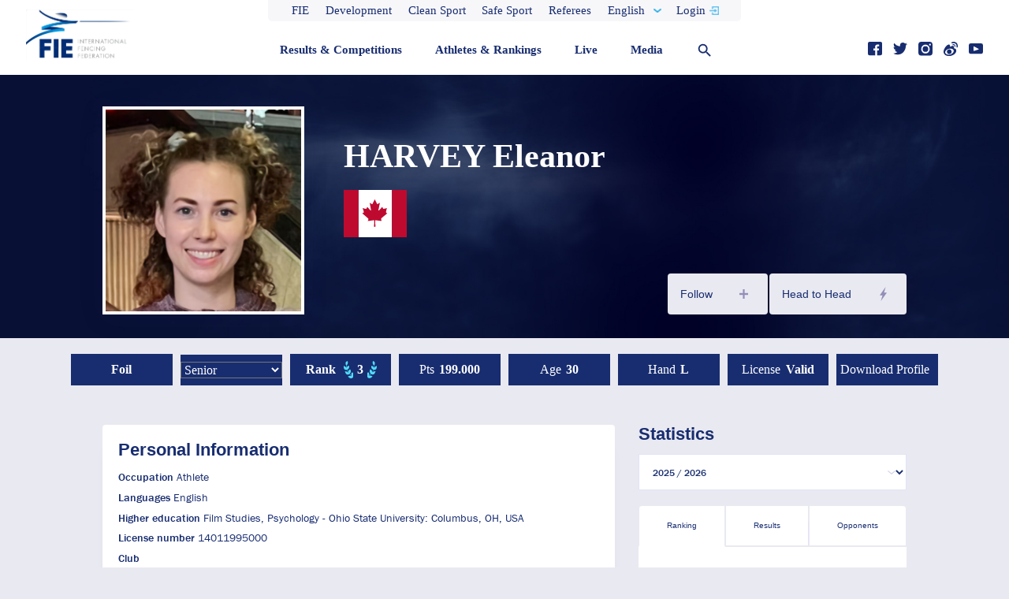

--- FILE ---
content_type: text/html; charset=utf-8
request_url: https://fie.org/athletes/23398
body_size: 54174
content:
<!DOCTYPE html><html><head><title>INTERNATIONAL FENCING FEDERATION - The International Fencing Federation official website</title><meta http-equiv="Content-Type" content="text/html; charset=utf-8"><meta http-equiv="Content-Language" content="en-us"><meta name="viewport" content="initial-scale=1.0, minimum-scale=1.0, width=device-width"><meta http-equiv="X-UA-Compatible" content="IE=edge,chrome=1"><meta charset="utf-8"><meta name="apple-mobile-web-app-capable" content="no"><meta name="description" content="The FIE (Fédération Internationale d'Escrime) is the governing body of the Olympic sport of Fencing on a global level. The FIE has 150 national member federations and is based in Lausanne, Switzerland. Fencing is one of four sports which have been featured at every one of the modern Olympic Games. Three types of weapons are used in Olympic Fencing: Foil, Epee and Sabre. All three weapons are practised by both men and women.
"><meta name="twitter:card" content="summary_large_image"><meta name="twitter:site" content="@FIE_fencing"><meta name="twitter:title" content="INTERNATIONAL FENCING FEDERATION - The International Fencing Federation official website"><meta name="twitter:description" content="The FIE (Fédération Internationale d'Escrime) is the governing body of the Olympic sport of Fencing on a global level. The FIE has 150 national member federations and is based in Lausanne, Switzerland. Fencing is one of four sports which have been featured at every one of the modern Olympic Games. Three types of weapons are used in Olympic Fencing: Foil, Epee and Sabre. All three weapons are practised by both men and women.
"><meta name="twitter:image" content="/bg-default.png"><meta name="twitter:url" content="http://fie.org/athletes/23398"><meta property="og:type" content="website"><meta property="og:site_name" content="INTERNATIONAL FENCING FEDERATION - The International Fencing Federation official website"><meta property="og:title" content="INTERNATIONAL FENCING FEDERATION - The International Fencing Federation official website"><meta property="og:description" content="The FIE (Fédération Internationale d'Escrime) is the governing body of the Olympic sport of Fencing on a global level. The FIE has 150 national member federations and is based in Lausanne, Switzerland. Fencing is one of four sports which have been featured at every one of the modern Olympic Games. Three types of weapons are used in Olympic Fencing: Foil, Epee and Sabre. All three weapons are practised by both men and women.
"><meta property="og:image" content="/bg-default.png"><meta property="og:url" content="http://fie.org/athletes/23398"><link rel="apple-touch-icon" sizes="180x180" href="/img/icons/apple-touch-icon.png"><link rel="icon" type="image/png" href="/img/icons/favicon-32x32.png" sizes="32x32"><link rel="icon" type="image/png" href="/img/icons/favicon-16x16.png" sizes="16x16"><link rel="manifest" href="/img/icons/manifest.json"><link rel="mask-icon" href="/img/icons/safari-pinned-tab.svg" color="#5bbad5"><link rel="shortcut icon" href="/img/icons/favicon.ico"><meta name="msapplication-config" content="/img/icons/browserconfig.xml"><meta name="theme-color" content="#ffffff"><link rel="stylesheet" href="/css/bootstrap.min.css"><link rel="stylesheet" href="/css/jquery.datetimepicker.min.css"><link rel="stylesheet" href="/css/owl.carousel.min.css"><link rel="stylesheet" href="/css/font-awesome.min.css"><link rel="stylesheet" href="/css/style.css"><link rel="stylesheet" href="/css/style-newlayout.css"><script>(function(d) {
  var config = {
    kitId: 'yiv5mbp',
    scriptTimeout: 3000,
    async: true
  },
  h=d.documentElement,t=setTimeout(function(){h.className=h.className.replace(/\\bwf-loading\b/g,"")+" wf-inactive";},config.scriptTimeout),tk=d.createElement("script"),f=false,s=d.getElementsByTagName("script")[0],a;h.className+=" wf-loading";tk.src='https://use.typekit.net/'+config.kitId+'.js';tk.async=true;tk.onload=tk.onreadystatechange=function(){a=this.readyState;if(f||a&&a!="complete"&&a!="loaded")return;f=true;clearTimeout(t);try{Typekit.load(config)}catch(e){}};s.parentNode.insertBefore(tk,s)
})(document);
</script><script id="js-locale">window.__translations__ = {"12":"12","Active":"Active","Not active":"Not active","Activity":"Activity","Temporary Ranks":"Temporary Ranks","Parallel Rankings (Feb 2021)":"Parallel Rankings","Rankings (Frozen until end of February 2021)":"Rankings (Frozen until resuming qualification)","(if available)":"(if available)","(format: day, month, year, e.g. 01.10.2010)":"(format: day, month, year, e.g. 01.10.2010)","IOC Materials on Safe Sport:":"IOC Materials on Safe Sport:","IOC Athletes Safeguarding Course (Athlete Learning Gateway: e-learning)":"IOC Athletes Safeguarding Course (Athlete Learning Gateway: e-learning)","IOC Sexual Harassment and Abuse in Sport":"IOC Sexual Harassment and Abuse in Sport","Female Athlete Health Tool: interactive tool":"Female Athlete Health Tool: interactive tool","IOC Toolkit page":"IOC Toolkit page","On-line FIE reporting form":"On-line FIE reporting form","If you wish to report an incident when you may have been the victim of, or have witnessed, harassment  and/or abuse during an FIE Competition,":"If you wish to report an incident when you may have been the victim of, or have witnessed, harassment  and/or abuse during an FIE Competition,","please fill in the following form:":"please fill in the following form:","For any other question, please contact the FIE Safeguarding Officer ":"For any other question, please contact the FIE Safeguarding Officer ","HARASSMENT / ABUSE IN FENCING":"HARASSMENT / ABUSE IN FENCING","ANONYMITY":"ANONYMITY","Any person can request to stay anonymous and such request will be respected by the FIE.":"Any person can request to stay anonymous and such request will be respected by the FIE.","However, we encourage that personal information is disclosed to enable appropriate follow up.":"However, we encourage that personal information is disclosed to enable appropriate follow up.","I wish to remain anonymous":"I wish to remain anonymous","No":"No","Yes":"Yes","YOUR PERSONAL DETAILS":"YOUR PERSONAL DETAILS","First Name":"First Name","Last Name":"Last Name","E-mail":"E-mail","Organisation to which you are affiliated":"Organisation to which you are affiliated","(e.g. international federation, national federation/club/association, local organising committee, other, please specify ...)":"(e.g. international federation, national federation/club/association, local organising committee, other, please specify&mldr;)","SELECT NATIONALITY":"SELECT NATIONALITY","Contact Phone Number":"Contact Phone Number","City where you currently live":"City where you currently live","TELL US ABOUT THE INDIVIDUAL OR ENTITY YOU WANT TO REPORT":"TELL US ABOUT THE INDIVIDUAL OR ENTITY YOU WANT TO REPORT","Name of individual or entity reported on":"Name of individual or entity reported on","SELECT COUNTRY":"SELECT COUNTRY","Any Contact Information":"Any Contact Information","TELL US ABOUT THE CASE":"TELL US ABOUT THE CASE","Please describe the case in as much detail as possible.":"Please describe the case in as much detail as possible.","What happened?":"What happened?","When did it happen?":"When did it happen?","Do you think or know it will happen again?":"Do you think or know it will happen again?","Do other people know of this offence and could have additional information about it?":"Do other people know of this offence and could have additional information about it?","Do you have any evidence material relating to the offense?":"Do you have any evidence material relating to the offense?","Please detail any other information about the offence":"Please detail any other information about the offence","I hereby state that all information contained within this Report is true and agree that the Report":"I hereby state that all information contained within this Report is true and agree that the Report","will be submitted to the FIE Safeguarding Officer.":"will be submitted to the FIE Safeguarding Officer.","I have read and understood the&nbsp;":"I have read and understood the&nbsp;","personal data information notice":"personal data information notice","* Mandatory fields":"* Mandatory fields","SEND":"SEND","Clothing & mask":"Clothing & mask","Weapons & software":"Weapons & software","Scoring machines & communications":"Scoring machines & communications","YES":"YES","NO":"NO","Do you believe that the following should be required at all competitions and venues:":"Do you believe that the following should be required at all competitions and venues:","Water and food available for purchase":"Water and food available for purchase","Equipment vendors":"Equipment vendors","Prize money for finalists":"Prize money for finalists","Pistes should never be placed directly on concrete or hard flooring":"Pistes should never be placed directly on concrete or hard flooring","City":"City","The FIE continuously strives to improve the level of competitions and provide you with the best-possible conditions to reach your goals. Please feel free to send us feedback regarding competitions in which you participated. \n\nTo do so, all you need to do is select the competition in which you fenced and enter your license number. You will then receive a unique code delivered to the email address registered in your FIE profile. \n\nWith this code, you will be able to log in to the questionnaire and send us your feedback.":"The FIE continuously strives to improve the level of competitions and provide you with the best-possible conditions to reach your goals. Please feel free to send us feedback regarding competitions in which you participated. \n\nTo do so, all you need to do is select the competition in which you fenced and enter your license number. You will then receive a unique code delivered to the email address registered in your FIE profile. \n\nWith this code, you will be able to log in to the questionnaire and send us your feedback.","Transportation to/from the airport":"Transportation to/from the airport","Frequency and number of busses to/from competition venue to/from host hotels":"Frequency and number of busses to/from competition venue to/from host hotels","Available competition information posted at the host hotels":"Available competition information posted at the host hotels","Warm up area: space available and number of pistes":"Warm up area: space available and number of pistes","Seating area: comfortable, and enough room for seating, spectators, and fencing bags":"Seating area: comfortable, and enough room for seating, spectators, and fencing bags","Flooring underneath pistes in warm up area (not directly on concrete?)":"Flooring underneath pistes in warm up area (not directly on concrete?)","Flooring underneath pistes in main competition hall (not directly on concrete?)":"Flooring underneath pistes in main competition hall (not directly on concrete?)","Environment of competition hall: for example, too hot, too cold, good/bad lighting":"Environment of competition hall: for example, too hot, too cold, good/bad lighting","Available time, efficiency, and professionalism of weapon control":"Available time, efficiency, and professionalism of weapon control","Quality of refereeing":"Quality of refereeing","Functionality and efficiency of video replay system":"Functionality and efficiency of video replay system","Functionality of scoring apparatus":"Functionality of scoring apparatus","Start time for poules":"Start time for poules","Start time for tableau 64":"Start time for tableau 64","Time in between round of 64, 32, 16, 8":"Time in between round of 64, 32, 16, 8","Time in between round of 8 and":"Time in between round of 8 and","Awards presentation":"Awards presentation","Start time for team event (if applicable)":"Start time for team event (if applicable)","Overall satisfaction with the organization and professionalism of this competition":"Overall satisfaction with the organization and professionalism of this competition","%s Interview":"%s Interview","%s Interview', 'Park Sangyoung":"%s Interview', 'Park Sangyoung","wfd_date":"08 September 2018","18 Aug 2017":"18 Aug 2017","genderLevelWeaponLabel":"%1$s %2$s %3$s","genderLevelWeaponTypeLabel":"%1$s %2$s %3$s %4$s","About FIE":"About FIE","About the FIE":"About the FIE","administration":"administration","Administrative Rules":"Administrative Rules","Administrative Department":"Administrative Department","Sports Department":"Sports Department","AFGHANISTAN":"AFGHANISTAN","age":"age","Age":"Age","ALBANIA":"ALBANIA","Algeria":"Algeria","ALGERIA":"ALGERIA","All":"All","All age groups":"All age groups","All event types":"All event types","All videos":"All videos","Annual reports of executive committee":"Annual reports of executive committee","Answered by %s":"Answered by %s","Anti-doping Documents":"Anti-doping Documents","Anti-doping Links":"Anti-doping Links","Anti-doping Prohibited":"Anti-doping Prohibited","Anti-doping Rtp":"Anti-doping Rtp","Anti-doping Rules":"Anti-doping Rules","Anti-Doping Sub-Committee":"Anti-Doping Sub-Committee","anti-doping sub-committee":"anti-doping sub-committee","ANTIGUA AND BARBUDA":"ANTIGUA AND BARBUDA","ARGENTINA":"ARGENTINA","ARMENIA":"ARMENIA","Articles":"Articles","ARUBA":"ARUBA","Athlete Bio":"Athlete Bio","Athletes":"Athletes","athletes":"athletes","Athletes & Rankings":"Athletes & Rankings","AUSTRALIA":"AUSTRALIA","AUSTRIA":"AUSTRIA","AZERBAIJAN":"AZERBAIJAN","BAHAMAS":"BAHAMAS","BAHRAIN":"BAHRAIN","BANGLADESH":"BANGLADESH","BARBADOS":"BARBADOS","BELARUS":"BELARUS","BELGIUM":"BELGIUM","BELIZE":"BELIZE","BENIN":"BENIN","BERMUDA":"BERMUDA","Best of":"Best of","Bio":"Bio","Birthdate":"Birthdate","BOLIVIA":"BOLIVIA","Born":"Born","BOTSWANA":"BOTSWANA","BRAZIL":"BRAZIL","bronze":"bronze","Browse":"Browse","BRUNEI DARUSSALAM":"BRUNEI DARUSSALAM","BULGARIA":"BULGARIA","Bureau and Executive Committee":"Bureau and Executive Committee","BURKINA FASO":"BURKINA FASO","By Year":"By Year","cadet":"cadet","Cadet":"Cadet","CAMBODIA":"CAMBODIA","CAMEROON":"CAMEROON","CANADA":"CANADA","cancel":"cancel","Category":"Category","Check out the FIE Hall of Fame":"Check out the FIE Hall of Fame","CHILE":"CHILE","CHINA":"CHINA","CHINESE TAIPEI":"CHINESE TAIPEI","Clean Sport":"Clean Sport","Close":"Close","close":"close","Coach(es)":"Coach(es)","Coaches":"Coaches","Coaches Council":"Coaches Council","coaches council":"coaches council","COLOMBIA":"COLOMBIA","Commissions":"Commissions","Commissions and Councils":"Commissions and Councils","Commissions/Councils":"Commissions/Councils","communication, marketing, tv":"communication, marketing, tv","Compare Fencers":"Compare Fencers","Compare two fencers head-to-head to see how they stack up against each other.":"Compare two fencers head-to-head to see how they stack up against each other.","Competition":"Competition","Competitions":"Competitions","Confederations and National Federations":"Confederations and National Federations","CONGO":"CONGO","Congress":"Congress","Contact Us":"Contact Us","Contract all pools":"Contract all pools","COSTA RICA":"COSTA RICA","COTE D'AZUR":"COTE D'AZUR","COTE D'IVOIRE":"COTE D'IVOIRE","countries":"countries","Country":"Country","country":"country","CROATIA":"CROATIA","CUBA":"CUBA","Current Residence":"Current Residence","CYPRUS":"CYPRUS","CZECH REPUBLIC":"CZECHIA","CZECHIA":"CZECHIA","Date":"Date","DEMOCRATIC REPUBLIC OF CONGO":"DEMOCRATIC REPUBLIC OF CONGO","DENMARK":"DENMARK","departments":"departments","Development":"Development","Disciplinary Panel":"Disciplinary Panel","disciplinary panel":"disciplinary panel","Discover":"Discover","Discover Fencing":"Discover Fencing","Documents":"Documents","Documents of commissions & councils":"Documents of commissions & councils","DOMINICA":"DOMINICA","DOMINICAN REPUBLIC":"DOMINICAN REPUBLIC","Donate":"Donate","Donate Your Fencing Gear":"Donate Your Fencing Gear","Donate Your Gear":"Donate Your Gear","Donors":"Donors","Download":"Download","Download Brand Guidelines":"Download Brand Guidelines","Downloads":"Downloads","DT President/Event Manager":"DT President/Event Manager","e-mail":"e-mail","ECUADOR":"ECUADOR","EGYPT":"EGYPT","EL SALVADOR":"EL SALVADOR","Email %s":"Email %s","End":"End","End day":"End day","English":"English","epee":"epee","Epee":"Epee","Épée":"Epee","EQUATORIAL GUINEA":"EQUATORIAL GUINEA","Equipment":"Equipment","Equipment and homologation":"Equipment and homologation","Español":"Español","ESTONIA":"ESTONIA","Ethics Committee":"Ethics Committee","ethics committee":"ethics committee","Eurosport":"Eurosport","Event":"Event","Events":"Events","Executive Committee":"Executive Committee","Expand all pools":"Expand all pools","Explore":"Explore","Explore #fencingday on Instagram":"Explore #fencingday on Instagram","Explore #fencingday on Twitter":"Explore #fencingday on Twitter","Explore Fencing in Your Country":"Explore Fencing in Your Country","Fair Play":"Fair Play","fair play":"fair play","fax:":"fax:","Featured News":"Featured News","Featured Stories":"Featured Stories","Features":"Features","Federations not found":"Federations not found","Female":"Female","fencer":"fencer","Fencer profile":"Fencer profile","fencers from":"fencers from","Fencing 101":"Fencing 101","Fencing Actions":"Fencing Actions","Fencing Grand Prix":"Fencing Grand Prix","Fencing History":"Fencing History","FENCING TOGETHER, UNIVERSAL FENCING":"FENCING TOGETHER, UNIVERSAL FENCING","Fencing Together, Universal Fencing":"Fencing Together, Universal Fencing","FIE":"FIE","FIE - International Fencing Federation":"FIE - International Fencing Federation","FIE 100":"FIE 100","FIE Calendar":"FIE Calendar","FIE Executive Commitee":"FIE Executive Commitee","FIE Executive Committee":"FIE Executive Committee","FIE Fencing Grand Prix":"FIE Fencing Grand Prix","FIE History":"FIE History","FIE Information Letters":"FIE Information Letters","FIE office":"FIE office","FIE Office Structure":"FIE Structure","FIE Presidents":"FIE Presidents","FIE President":"FIE President","FIE Urgent Letters":"FIE Urgent Letters","Final Results":"Final Ranking","Finals":"Finals","Find a Club near You":"Find a Club near You","Find clubs in":"Find clubs in","FINLAND":"FINLAND","First Traces of Fencing":"First Traces of Fencing","Foil":"Foil","foil":"foil","Follow":"Follow","Follow Us":"Follow Us","Footer-copyright":"© 2017 FIE International Fencing Federation. All Rights Reserved. No part of this site may be reproduced, stored in a retrieval system or transmitted in any way or by any means (including photocopying, recording or storing it in any medium by electronic means), without the written permission of FIE International Fencing Federation.","For physical qualities, fencers need - Speed, endurance, strength. For mental qualities, fencers need - Killer instincts, anticipation and patience.":"For physical qualities, fencers need - Speed, endurance, strength. For mental qualities, fencers need - Killer instincts, anticipation and patience.","Français":"Français","FRANCE":"FRANCE","France":"France","From":"From","Further Personal Information":"Further Personal Information","GABON":"GABON","Gender":"Gender","General Interest":"General Interest","General Ranks":"General Ranks","GEORGIA":"GEORGIA","GERMANY":"GERMANY","Get notifications":"Get notifications","Get notifications for":"Get notifications for","Get the opportunity to watch some of the best fencers in the world:":"Get the opportunity to watch some of the best fencers in the world:","GHANA":"GHANA","Global Calendar":"Global Calendar","Go in-depth with Escrime XXI":"Go in-depth with Escrime XXI","Go in-depth with the FIE magazine Escrime":"Go in-depth with the FIE magazine Escrime","gold":"gold","Grand Prix":"Grand Prix","grand prix":"grand prix","Grand prix competitions, individual team world cups":"Grand prix competitions, individual team world cups","grand prix entered":"grand prix entered","grand prix medals":"grand prix medals","Grand Prix Series":"Grand Prix Series","GREAT BRITAIN":"GREAT BRITAIN","Greece":"Greece","GREECE":"GREECE","GUAM":"GUAM","GUATEMALA":"GUATEMALA","GUINEA":"GUINEA","GUYANA":"GUYANA","HAITI":"HAITI","Hall of Fame":"Hall of Fame","Hand":"Hand","hand":"hand","Hand_L":"L","Hand_R":"R","Handbooks of regulations":"Handbooks of regulations","Head to Head":"Head to Head","Head-to-Head":"Head-to-Head","Height":"Height","height":"height","Help Documents":"Help Documents","Help documents":"Help documents","History":"History","History of Fencing":"History of Fencing","history.title1":"The first traces of fencing","history.title2":"The Pharaohs invent the mask and the competition","history.title3":"The Games of the Olympe","HONDURAS":"HONDURAS","HONG KONG":"HONG KONG","How did you choose your weapon?":"How did you choose your weapon?","HR":"HR","HS":"HS","HS/HR":"HS/HR","HUNGARY":"HUNGARY","I fence faster and am a little more aggressive on the strip so sabre fit my personality,":"I fence faster and am a little more aggressive on the strip so sabre fit my personality,","I fenced epee for 3 years and then at 16 my high school team needed a sabre fencer. I switched to sabre because I was good at it.":"I fenced epee for 3 years and then at 16 my high school team needed a sabre fencer. I switched to sabre because I was good at it.","ICELAND":"ICELAND","INDIA":"INDIA","individual":"individual","Individual":"Individual","INDONESIA":"INDONESIA","Info":"Info","Inside FIE":"Inside FIE","Instagram":"Instagram","international events planned for 2017":"international events planned for 2017","Introduction to Fencing":"Introduction to Fencing","Invitation":"Invitation","IRAN":"IRAN","IRAQ":"IRAQ","IRELAND":"IRELAND","ISRAEL":"ISRAEL","ITALY":"ITALY","JAMAICA":"JAMAICA","JAPAN":"JAPAN","john@email.com":"john@email.com","Join Us":"Join Us","Join us in celebrating":"Join us in celebrating","Join us in celebrating #fencingday":"Join us in celebrating #fencingday","JORDAN":"JORDAN","Junior":"Junior","junior":"junior","Junior Mixed Teams":"Junior Mixed Teams","KAZAKHSTAN":"KAZAKHSTAN","KOREA":"KOREA","KUWAIT":"KUWAIT","KYRGYZSTAN":"KYRGYZSTAN","Latest Results":"Latest Results","Latest Videos & Photos":"Latest Videos & Photos","LATVIA":"LATVIA","Learn Fencing":"Learn Fencing","Learn more":"Learn more","Learn more about %s":"Learn more about %s","Learn More About the Sport":"Learn More About the Sport","LEBANON":"LEBANON","Legal":"Legal","legal":"legal","Letters":"Letters","LIBYA":"LIBYA","License":"License","License Number":"License Number","Links":"Links","LITHUANIA":"LITHUANIA","Local Club":"Local Club","Location":"Location","Login":"Login","Loss":"Loss","loss":"loss","Live Results":"Live Results","LUXEMBOURG":"LUXEMBOURG","MACAO":"MACAO","MADAGASCAR":"MADAGASCAR","Magazine":"Magazine","Magazines":"Magazines","Male":"Male","MALAYSIA":"MALAYSIA","MALI":"MALI","MALTA":"MALTA","Manufacturers":"Manufacturers","Matchup History":"Matchup History","MAURITANIA":"MAURITANIA","MAURITIUS":"MAURITIUS","Medals":"Medals","Media":"Media","Media & Press":"Media & Press","Media & Sponsor Info":"Media & Sponsor Info","Media Kit":"Media Kit","media-sponsors-about.paragraph1":"The FIE (Fédération Internationale d'Escrime) is the governing body of the Olympic sport of Fencing on a global level. The FIE has 150 national member federations and is based in Lausanne, Switzerland.","media-sponsors-about.paragraph2":"Fencing is one of four sports which have been featured at every one of the modern Olympic Games. Three types of weapons are used in Olympic Fencing: Foil, Epee and Sabre. All three weapons are practised by both men and women.","Media/Sponsors":"Media/Sponsors","Medical":"Medical","medical":"medical","Meetings":"Meetings","Meetings and Events":"Meetings and Events","Meetings and Events for %s":"Meetings and Events for %s","Members of Honour":"Members of Honour","Men":"Men","men":"men","men's":"men's","Men/Women":"Men/Women","Menu":"Menu","MEXICO":"MEXICO","Minutes of the congress":"Minutes of the congress","Modern Fencing":"Modern Fencing","MOLDOVA":"MOLDOVA","MONACO":"MONACO","MONGOLIA":"MONGOLIA","More Info":"More Info","More info":"More info","More options":"More options","More Stories":"More Stories","MOROCCO":"MOROCCO","MYANMAR":"MYANMAR","Name":"Name","name":"name","NAMIBIA":"NAMIBIA","nationality":"nationality","Nationality":"Nationality","NEPAL":"NEPAL","NETHERLANDS":"NETHERLANDS","Never miss a moment":"Never miss a moment","New to Fencing":"New to Fencing","New to Fencing?":"New to Fencing?","New to fencing?":"New to fencing?","NEW ZEALAND":"NEW ZEALAND","new-to-fencing.actions.paragraph1":"There are numerous actions and terms unique to fencing.","new-to-fencing.actions.paragraph2":"<strong>Preparation</strong> is any action that precedes an attack by a fencer.","new-to-fencing.actions.paragraph3":"An <strong>attack in preparation</strong> is when a fencer attacks during the preparation of their opponent.","new-to-fencing.actions.paragraph4":"A <strong>parry</strong> is when a defender deflects an attack.","new-to-fencing.actions.paragraph5":"A <strong>riposte</strong> is when a parry turns into an attack (i.e. a counter attack).","new-to-fencing.actions.paragraph6":"A <strong>lunge</strong> is the most common way to attack; the front foot kicks forward, the back foot pushes forward, and the sword arm straightens.","new-to-fencing.actions.title":"Introduction to Fencing Actions","new-to-fencing.competition.paragraph1":"Before a bout begins, fencers connect to circuit to track hits. In instances where an electrical scoring apparatus is not used, four judges preside over the match.","new-to-fencing.competition.paragraph2":"Referees will tests weapons prior to a match to ensure they are legal. Other equipment, such as masks, body wires, and gloves, are typically checked by the armoury prior to the start of a competition.","new-to-fencing.competition.paragraph3":"Opponents typically test each other’s target area before the start of a bout to ensure they are properly connected to the circuit. They then walk to the en garde area to salute one another and the referee. After their masks are on and they are in the en garde position, the referee will say ‘Pret Allez’ to start the bout. Note that the referee is also called the director.","new-to-fencing.competition.paragraph4":"When a valid touch is scored, fencers return to the en garde area before the bout resumes. If a bout is halted for other reasons, such as an off-target touch, the action typically resumes from where it was halted.","new-to-fencing.competition.paragraph5":"There are three three-minute rounds in fencing. If time elapses with a tie, the bout enters Sudden Death Overtime. In this case, one fencer is given priority at random. If no one scores a touch during this time, the fencer with priority wins.","new-to-fencing.competition.paragraph6":"However, in pool rounds, fencers are divided into groups and fence to five hits. After pool rounds, fencers are ranked to determine the Direct Elimination tableau.","new-to-fencing.competition.title":"Introduction to Competition","new-to-fencing.intro.paragraph1":"Fencing is the sport of sword fighting.","new-to-fencing.intro.paragraph2":"In fencing, two opponents compete on an elevated piste. The piste is sometimes referred to as the strip or playing area.","new-to-fencing.intro.paragraph3":"The piste is 14 metres long and 1.5 metres wide.","new-to-fencing.intro.paragraph4":"Falling to the side results in a 1-metre retreat.","new-to-fencing.intro.paragraph5":"Falling off at the end results in a point for your opponent.","new-to-fencing.intro.paragraph6":"A scored encounter between fencers is called a bout. A bout comprises of three, three-minute rounds.","new-to-fencing.intro.paragraph7":"In a bout, the goal is to score a valid touch on your opponent.","new-to-fencing.intro.paragraph8":"Each touch counts as a point. The first fencer to 15 points wins.","new-to-fencing.intro.title":"Introduction to Fencing","new-to-fencing.weapons.epee.paragraph1":"The epee has a total length of 110cm and its blade is 90cm long. The total weight of the weapon must be less than 770g. Like the foil, the epee is a thrusting weapon only and the epee attack is with the point of the weapon only.","new-to-fencing.weapons.epee.paragraph2":"With the epee, the target area is the entire body, head to toe, including any clothing and equipment.","new-to-fencing.weapons.epee.paragraph3":"Unlike the sabre and the foil, with the epee there are no right of way rules regarding attacks. Any hit which is made is counted. Hits are awarded solely on the basis of which fencer makes a hit first, according to an electrical recording apparatus.","new-to-fencing.weapons.epee.paragraph4":"Also, double-hits are allowed in epee, although the hits must occur within 40 milliseconds (1/25 of a second) of each other.","new-to-fencing.weapons.epee.title":"The Épée","new-to-fencing.weapons.foil.paragraph1":"The foil has a total length of 110cm and its blade is 90cm long. The total weight of the weapon must be less than 500g.","new-to-fencing.weapons.foil.paragraph2":"The foil is a thrusting weapon only. Fencers can only score a hit by striking the point of their weapon on the defined target area of their opponent, which is limited to the torso only.","new-to-fencing.weapons.foil.paragraph3":"Non-valid hits also stop the bout, but are not counted.","new-to-fencing.weapons.foil.paragraph4":"The foil is governed by the rules of right of way. The fencer who starts an attack has the right of way. In order to avoid being hit, the opposing foil fencer usually attempts to parry the attack and, if this is successful, riposte. To avoid being parried, the attacker may use several tactics, such as disengages or coupes, which are different ways to avoid the opponents’ blade.","new-to-fencing.weapons.foil.title":"The Foil","new-to-fencing.weapons.paragraph1":"There are three weapons used in fencing: épée, foil, or saber.","new-to-fencing.weapons.paragraph2":"Each weapon has its own characteristics, rules, and signature style.","new-to-fencing.weapons.sabre.paragraph1":"The sabre has a total length of 105cm and its blade is 88cm long. The total weight of the weapon must be less than 500g.","new-to-fencing.weapons.sabre.paragraph2":"The basic difference between the sabre and the two other weapons is that a hit can be made with the cutting edge, not just with the point. The target area consists of everything above the waist, including the head and both arms.","new-to-fencing.weapons.sabre.paragraph3":"Like the foil, the sabre is governed by the rules of right of way. The fencer who starts an attack has the right of way.","new-to-fencing.weapons.sabre.paragraph4":"In order to avoid being hit, the opposing sabre fencer usually attempts to parry the attack and, if this is successful, riposte. To avoid being parried, the attacker may use several tactics, such as disengages or coupes, which are different ways to avoid the opponents’ blade.","new-to-fencing.weapons.sabre.title":"The Sabre","new-to-fencing.weapons.title":"Introduction to the Three Weapons","News":"News","news":"news","Next":"Next","NICARAGUA":"NICARAGUA","NIGER":"NIGER","NIGERIA":"NIGERIA","No reports available. Please select another season.":"No reports available. Please select another season.","No results found":"No results found","No results found.":"No results found.","Non official":"Non official","non official":"non official","NORTH KOREA":"NORTH KOREA","NORWAY":"NORWAY","Now playing":"Now playing","Official":"Official","official":"official","official site":"official site","Official site":"Official site","Olympic Channel":"Olympic Channel","Olympic Documents":"Olympic Documents","Olympic games":"Olympic games","olympic games":"olympic games","olympic medals":"olympic medals","Olympic Medals":"Olympic Medals","Olympics":"Olympics","olympics entered":"olympics entered","One series. Nine cities.":"One series. Nine cities.","Oops! Something went wrong, please try again.":"Oops! Something went wrong, please try again.","Opponent":"Opponent","Opponents":"Opponents","Opponents not found":"Opponents not found","Organiser":"Organiser","Other documents":"Other documents","Others Results":"Placements","Our Athletes":"Our Athletes","Our Competitions":"Our Competitions","Our Fencing Magazine":"Our Fencing Magazine","Over":"Over","Over 12k Followers":"Fans","Over 13 Million Views":"Followers","Over 2.3M Viewers in 2015":"Over 2.3M Viewers in 2015","Over 2.3MM Viewers in 2015":"Over 2.3MM Viewers in 2015","Over 34k Followers":"Views","Over 359M Impressions in 2016":"Over 359M Impressions in 2016","Over 359MM Impressions in 2016":"Over 359MM Impressions in 2016","Overview":"Overview","PALESTINE":"PALESTINE","PANAMA":"PANAMA","PARAGUAY":"PARAGUAY","PERU":"PERU","ph":"ph","PHILIPPINES":"PHILIPPINES","phone:":"phone:","Photo Albums":"Photo Albums","Photo Gallery":"Photo Gallery","Photos":"Photos","Place":"Place","Place of birth":"Place of birth","Please input a valid e-mail!":"Please input a valid e-mail!","Please select a country":"Please select a country","Please select a Fencer!":"Please select a Fencer!","Please select different Fencers to compare!":"Please select different Fencers to compare!","Points":"Points","points":"points","POLAND":"POLAND","Poland":"Poland","Pools":"Pools","Pools not found":"Pools not found","PORTUGAL":"PORTUGAL","Poules construction":"Poules construction","Preliminary":"Preliminary","President":"President","Press":"Press","Press & Sponsor Info":"Press & Sponsor Info","Press & Sponsors":"Press & Sponsors","Press Kits":"Press Kits","Press Releases":"Press Releases","press_release":"press release","Prev":"Prev","Previous":"Previous","Privacy Policy":"Privacy Policy","privacy-policy.paragraph1":"The FIE website is of public access, except for some information that is only available with a password. The personal data relating to the athletes and referees is entered on the FIE website by the national federations. This data entry is required for the athletes and referees to participate in FIE competitions. The sports data (results) is entered by the competition organizers.","privacy-policy.paragraph2":"The database containing this information is strictly reserved for internal use within the FIE.","privacy-policy.paragraph3":"On no account will the FIE communicate it either for information purposes or commercial purposes.","privacy-policy.paragraph4":"The athletes, coaches, and others who participate in FIE competitions undertake to transfer to the FIE any individual or collective image rights and agree to be filmed/videotaped (notably by television), photographed, identified, and registered in any way.","privacy-policy.paragraph5":"The FIE undertakes to use these rights specifically in connection with, but not limited to, the promotion and development of fencing in the following media: publications and reviews, Internet Web site, and audiovisual aids.","privacy-policy.paragraph6":"In addition, photographs, film, and videos of athletes and participants taken by the official FIE photographer at FIE-sponsored events, including, but not limited to world cup, grand prix, world championship, and Olympic competition may be used for editorial and publicity purposes (subject to agreeing to the license agreement contained on this site), and may be offered for sale by authorized FIE agents to those people depicted in such photographs and their families solely for their personal use.","privacy-policy.paragraph7":"In the case of a minor, a parent or guardian should sign or agree to the policy.","privacy-policy.title1":"Charter of data use","privacy-policy.title2":"Image Rights Policy","Prohibited List":"Prohibited List","Promotion":"Promotion","promotion (P.P.)":"promotion (P.P.)","Pts":"Pts","PUERTO RICO":"PUERTO RICO","Q&A":"Q&A","QATAR":"QATAR","QF":"QF","Quarter Finals":"Quarter Finals","Rank":"Rank","rank":"rank","Ranking":"Ranking","Ranking not found":"Ranking not found","Rankings":"Rankings","Read More":"Read More","Read more about World Fencing Day":"Read more about World Fencing Day","Read Story":"Read Story","Rebirth of fencing":"Rebirth of fencing","Rebirth of Fencing":"Rebirth of Fencing","Recent Results":"Recent Results","Recently added":"Recently added","Recently added documents":"Recently added documents","Refereeing":"Refereeing","refereeing":"refereeing","Referees":"Referees","referee":"referee","Replay Livestream":"Replay Livestream","Reports":"Reports","Researches":"Researches","Results":"Results","Results & Competitions":"Results & Competitions","Results and Competitions":"Results & Competitions","Results not found":"Results not found","ROMANIA":"ROMANIA","Rules":"Rules","rules":"rules","RUSSIA":"RUSSIA","Russia":"Russia","RWANDA":"RWANDA","sabre":"sabre","Sabre":"Sabre","SAMOA":"SAMOA","SAN MARINO":"SAN MARINO","Satellite":"Satellite","satellite":"satellite","SAUDI ARABIA":"SAUDI ARABIA","Schedule":"Schedule","Search":"Search","Search all":"Search all","Search by %s":"Search by %s","Search by athlete":"Search by athlete","Search by athlete name or country":"Search by athlete name or country","Search by athlete name or license number":"Search by athlete name or license number","Search by name":"Search by name","Search by name or country":"Search by name or country","Search by nationality":"Search by nationality","Search competitions":"Search competitions","Search competitions by title or country":"Search competitions by title or country","Search videos":"Search videos","season":"season","Season":"Season","Secretary General":"Secretary General","Secretary Treasurer":"Secretary Treasurer","Select a country":"Select a country","Select a Fencer":"Select a Fencer","Select season":"Select season","Select your language":"Select your language","Semi":"Semi","semi":"semi","Semi Finals":"Semi Finals","SENEGAL":"SENEGAL","Senior":"Senior","senior":"senior","September 9, 2017":"September 9, 2017","September 9th is":"September 9th is","September 9th is World Fencing Day":"September 9th is World Fencing Day","SERBIA":"SERBIA","SF":"SF","SHARE THE SPORT OF FENCING":"SHARE THE SPORT OF FENCING","Show more":"Show more","SIERRA LEONE":"SIERRA LEONE","Sign up":"Sign up","silver":"silver","SINGAPORE":"SINGAPORE","SLOVAKIA":"SLOVAKIA","SLOVENIA":"SLOVENIA","Social Media":"Social Media","SOMALIA":"SOMALIA","Sorry, we could not finish your request. Please try again at a later time!":"Sorry, we could not finish your request. Please try again at a later time!","SOUTH AFRICA":"SOUTH AFRICA","SPAIN":"SPAIN","Sponsor Kit":"Sponsor Kit","Sponsors":"Sponsors","Sport Specific Information":"Sport Specific Information","sports":"sports","SRI LANKA":"SRI LANKA","Start":"Start","Start day":"Start day","Statistics":"Statistics","Stats":"Stats","Statutes":"Statutes","Statutes and admin rules":"Statutes and admin rules","Statutes and administrative rules":"Statutes and administrative rules","Stay in touch with all things fencing":"Stay in touch with all things fencing","Structure of FIE":"Structure of FIE","structure.listitem10":"j) to ensure that the principle of non-discrimination on the grounds of race, sex, ethnicity, religion, political opinions, family status or other, is respected.","structure.listitem11":"k) to apply appropriate measures to contribute to the respect of the environment.","structure.listitem5":"e) to authorise and supervise the other official F.I.E. competitions;","structure.listitem7":"g) to study and legislate on all matters pertaining to fencing in international relations;","structure.listitem8":"h) to promote and develop the struggle against doping;","structure.paragraph10":"*: Olympic Charter, p. 10, 16","structure.paragraph4":"The aims of the F.I.E. are:","structure.title1":"The International Fencing Federation","structure.title2":"Mission","structure.title3":"Vision","Subscribe":"Subscribe","Subscribe to our fencing magazine":"Subscribe to our fencing magazine","subscribe-now":"*Your previous subscriptions will be merged with this selection. To manage your subscription follow link in your email.","Successfully subscribed":"Successfully subscribed","Supervisor":"Supervisor","Susbscribe":"Susbscribe","SWEDEN":"SWEDEN","SWITZERLAND":"SWITZERLAND","SYRIAN ARAB REPUBLIC":"SYRIAN ARAB REPUBLIC","Table of":"Table of","Tableau":"Tableau","Tableau (part %s)":"Tableau (part %s)","Tagged Videos":"Tagged Videos","Tags":"Tags","TAJIKISTAN":"TAJIKISTAN","Team":"Team","team":"team","Team %s Results":"Team %s Results","Teams":"Teams","Terms & Conditions":"Terms & Conditions","Terms and Conditions":"Terms and Conditions","terms-and-conditions.paragraph1":"Copyright © 2011 FIE All Rights Reserved. No portion of FIE.org may be duplicated, redistributed or manipulated in any form. By accessing the fie.org website and its pages, you agree to follow the FIE Copyrights and Legal Mentions","terms-and-conditions.paragraph10":"Except as otherwise expressly stated above, you are granted permission to view, store, print, reproduce, distribute any pages or download any material from the Website for personal non-commercial use only, provided that:","terms-and-conditions.paragraph11":"(a) You do not modify any such page or material and","terms-and-conditions.paragraph12":"(b) You include these Terms and Conditions with any reproduction.","terms-and-conditions.paragraph13":"FIE shall bear no responsibility whatsoever for unauthorized copying and/or use of any material property of third parties on the Website.","terms-and-conditions.paragraph14":"You represent and warrant that you will comply with all applicable laws and regulations, including, but no limited to those relating to the Internet, data, e-mail, privacy and the transmission of technical data exported from Switzerland or the country in which you reside.","terms-and-conditions.paragraph15":"YOU AGREE NOT TO REPRODUCE, COPY, SELL, RESELL OR EXPLOIT FOR ANY COMMERCIAL AND NON-COMMERCIAL PURPOSES ANY PORTION OF THE WEBSITE, USE OF THE WEBSITE, OR ACCESS TO THE WEBSITE, WITHOUT PRIOR WRITTEN CONSENT OF FIA. ANY UNAUTHORIZED REPRODUCTION OR USE FOR COMMERCIAL OR PROMOTIONAL PURPOSES OF THE WEBSITE OR ANY PART THEREOF IS A VIOLATION OF FIE’S COPYRIGHTS.","terms-and-conditions.paragraph16":"3) Trademarks","terms-and-conditions.paragraph17":"FIE Name Mark, Trademarks, the FIE logo and any other product or service name or slogan contained in the Website are trademarks of the FIE and may not be copied, imitated or used, in whole or in part, without the prior written permission of the FIE. In addition, the design, structure and feel of the Website, including all page headers, custom graphics, button icons and scripts, is the service mark, trademark and/or trade dress of the FIE and may not be copied, imitated or used, in whole or in part, without our prior written permission. All other trademarks, registered trademarks, product names and company names or logos mentioned in the Website are the property of their respective owners. Reference to any products, services, processes or other information, by trade name, trademark, manufacturer, supplier, or otherwise does not constitute or imply endorsement, sponsorship or recommendation thereof by us.","terms-and-conditions.paragraph18":"4) Links","terms-and-conditions.paragraph19":"You may not use an FIE logo or other proprietary graphic of the FIE to link to this Website without the express written permission of the FIE. Furthermore, you may not frame any FIE trademark, logo or other proprietary information, including the FIE Content, without FIE express written consent.","terms-and-conditions.paragraph2":"FIE Website Terms and Conditions of Use","terms-and-conditions.paragraph20":"In the event you wish to establish a link to the Website, you expressly agree to: (a) ask prior written approval of FIE to establish a link to the Website; (b) not to include the Website into the frame of another website; (c) create a direct link to FIE’s official Website at www.fie.org; (d) not to create any third party association with the Website; and (e) ensure that the link does not state or imply that FIE sponsors or endorses any other website activity, company or entity, or presents FIE and/or fencing in a false, misleading, defamatory or derogatory manner.","terms-and-conditions.paragraph21":"The link to our Website does not permit you to use any FIE, or third party content, names, logos, images, videos, graphics or trademarks, unless separately agreed in writing by the related rights-holders.","terms-and-conditions.paragraph22":"Detailed requests can be sent to info@fie.ch","terms-and-conditions.paragraph23":"The FIE makes no claim or representation regarding and accepts no responsibility for, directly or indirectly, the quality, content, nature or reliability of third-party websites accessible by hyperlink from the Website, or websites linking to the Website. Because FIE has no control over such content links, you acknowledge and agree that FIE is not responsible for the contents, advertising, products, services or any other materials on or available from any linked website, resources, any link contained in a linked website, or any review, changes or updates to such websites. The FIE provides these links to you only as a convenience, and the inclusion of any link does not imply affiliation, endorsement or adoption by the FIE of any website or any information contained therein.","terms-and-conditions.paragraph24":"Your participation, correspondence or business dealings with any third party found on or through the Website, regarding the payment and delivery of related goods or services, and any other terms, conditions, warranties or representations associated with such dealings, are solely between you and such third party. You agree that the FIE shall not be responsible or liable for any loss, damage or other matters of any sort incurred as the result of any such dealings.","terms-and-conditions.paragraph25":"When you leave the Website, you should be aware that our terms and policies no longer govern. You should review the applicable terms and policies, including privacy and data gathering practices of any website to which you navigate from the Website.","terms-and-conditions.paragraph26":"5) Data Registration and Account Security","terms-and-conditions.paragraph27":"In consideration of your use of the Website you or any person you permit access and use of your account may provide FIE with certain personal data, including the Registration Data and certain other information about you. By submitting your personal information to the Website you agree (and shall ensure that each other person agrees) to: (a) use of such data and the Website in accordance to the Terms and Condition; (b) provide accurate, current and complete information about you as may be prompted by any registration forms on the Website ('Registration Data'); (c) maintain and promptly update the Registration Data and any other information you provide to the FIE, to keep it accurate, current and complete; (d) maintain the security of your password and identification; (e) notify FIE immediately of any unauthorized use of your account or other breach of security; (f) accept all responsibility for any and all activities that occur under your account; and (g) accept all risks of unauthorized access to the Registration Data and any other information you provide to the FIE.","terms-and-conditions.paragraph28":"If you communicate with FIE by e-mail, you should note that the security of internet access and e-mail is uncertain. By sending sensitive or confidential e-mail messages, which are not encrypted, you accept the risks of such uncertainty and possible lack of confidentiality over the internet.","terms-and-conditions.paragraph29":"Any personal data submitted by the visitor to this Website will not be used for any direct marketing or unsolicited follow-up unless the FIE has previously informed the visitor of this possible use and the visitor has given the FIE his express permission.","terms-and-conditions.paragraph3":"PLEASE READ THESE TERMS AND CONDITIONS OF USE CAREFULLY. BY ACCESSING THIS WEBSITE (HEREINAFTER REFERRED TO AS THE “WEBSITE”) AND/OR ANY OF ITS PAGES, YOU AGREE TO ABIDE BY THE FIE TERMS AND CONDITIONS OF USE DESCRIBED HEREIN AND BY ALL TERMS, RULES, POLICIES AND GUIDELINES APPLICABLE TO THE WEBSITE CONTENTS AND SERVICES. FIE RESERVES THE RIGHT TO CHANGE THESE TERMS AND CONDITIONS AT ANY TIME WITHOUT NOTICE TO YOU. YOU ARE THEREFORE RESPONSIBLE FOR REGULARLY REVIEWING THESE TERMS AND CONDITIONS. IF YOU DO NOT AGREE TO ALL OF THESE TERMS AND CONDITIONS, DO NOT USE THIS WEBSITE.","terms-and-conditions.paragraph30":"6) Indemnification","terms-and-conditions.paragraph31":"You agree to defend, indemnify and hold harmless the FIE, its subsidiaries, affiliates, licensors, employees, agents, third party information providers and independent contractors against any claims, damages, costs, liabilities and expenses (including, but not limited to, reasonable attorneys' fees) arising out of or related to your conduct, your use or inability to use the Website, your breach or alleged breach of the Website Terms or of any representation or warranty contained herein, your unauthorized use of the FIE Content, or your violation of any rights of another.","terms-and-conditions.paragraph32":"7) Disclaimer","terms-and-conditions.paragraph33":"THIS WEBSITE AND THE FIE CONTENT ARE PROVIDED 'AS IS' AND THE FIE AND ITS DIRECTORS, EMPLOYEES, CONTENT PROVIDERS, AGENTS AND AFFILIATES EXCLUDE, TO THE FULLEST EXTENT PERMITTED BY APPLICABLE LAW, ANY WARRANTY, EXPRESS OR IMPLIED, INCLUDING, WITHOUT LIMITATION, ANY IMPLIED WARRANTIES OF MERCHANTABILITY, SATISFACTORY QUALITY OR FITNESS FOR A PARTICULAR PURPOSE. THE FIE WILL NOT BE LIABLE FOR ANY DAMAGES OF ANY KIND ARISING FROM THE USE OF THIS WEBSITE OR THE FIE CONTENT, OR THE UNAVAILABILITY OF THE SAME, INCLUDING, BUT NOT LIMITED TO LOST PROFITS AND DIRECT, INDIRECT, INCIDENTAL, PUNITIVE AND CONSEQUENTIAL DAMAGES. THE FUNCTIONS EMBODIED ON OR IN THE MATERIALS OF THIS WEBSITE ARE NOT WARRANTED TO BE UNINTERRUPTED OR WITHOUT ERROR. YOU, NOT THE FIE, ASSUME THE ENTIRE COST OF ALL NECESSARY SERVICING, REPAIR OR CORRECTION DUE TO YOUR USE OF THIS WEBSITE OR THE FIE CONTENT. WE MAKE NO WARRANTY THAT THE WEBSITE OR THE FIE CONTENT IS FREE SUFFERING INFECTION BY VIRUSES OR ANYTHING ELSE THAT HAS CONTAMINATING OR DESTRUCTIVE PROPERTIES.","terms-and-conditions.paragraph34":"The FIE uses reasonable efforts to ensure the accuracy, correctness and reliability of the FIE Content, but makes no representations or warranties as to the FIE Content's accuracy, correctness or reliability.","terms-and-conditions.paragraph35":"8) Limitation of Liability","terms-and-conditions.paragraph36":"IN NO EVENT SHALL THE FIE, ITS DIRECTORS, MEMBERS, EMPLOYEES OR AGENTS BE LIABLE FOR ANY DIRECT, SPECIAL, INDIRECT OR CONSEQUENTIAL DAMAGES, OR ANY OTHER DAMAGES OF ANY KIND, INCLUDING BUT NOT LIMITED TO LOSS OF USE, LOSS OF PROFITS OR LOSS OF DATA, WHETHER IN AN ACTION IN CONTRACT, TORT (INCLUDING BUT NOT LIMITED TO NEGLIGENCE) OR OTHERWISE, ARISING OUT OF OR IN ANY WAY CONNECTED WITH THE USE OF THE WEBSITE, THE SERVICES, THE FIE CONTENT OR THE MATERIALS CONTAINED IN OR ACCESSED THROUGH THE WEBSITE, INCLUDING WITHOUT LIMITATION ANY DAMAGES CAUSED BY OR RESULTING FROM RELIANCE BY USER ON ANY INFORMATION OBTAINED FROM THE FIE, OR THAT RESULT FROM MISTAKES, OMISSIONS, INTERRUPTIONS, DELETION OF FILES OR EMAIL, ERRORS, DEFECTS, VIRUSES, DELAYS IN OPERATION OR TRANSMISSION OR ANY FAILURE OF PERFORMANCE, WHETHER OR NOT RESULTING FROM ACTS OF GOD, COMMUNICATIONS FAILURE, THEFT, DESTRUCTION OR UNAUTHORIZED ACCESS TO THE FIE'S RECORDS, PROGRAMS OR SERVICES. IN NO EVENT SHALL THE AGGREGATE LIABILITY OF THE FIE, WHETHER IN CONTRACT, WARRANTY, TORT (INCLUDING NEGLIGENCE, WHETHER ACTIVE, PASSIVE OR IMPUTED), PRODUCT LIABILITY, STRICT LIABILITY OR OTHER THEORY, ARISING OUT OF OR RELATING TO THE USE OF THE WEBSITE EXCEED ANY COMPENSATION YOU PAY, IF ANY, TO THE FIE FOR ACCESS TO OR USE OF THE WEBSITE.","terms-and-conditions.paragraph37":"9) Applicable Law and Arbitration","terms-and-conditions.paragraph38":"This Agreement shall be governed by and interpreted in accordance with the laws of Switzerland.","terms-and-conditions.paragraph39":"Any dispute arising from or in connection with your use of the Website or the FIE Content which cannot be settled amicably, shall be finally settled, to the exclusion of the ordinary courts, in accordance with the Statute and Regulations of the Court of Arbitration for Sport. The parties undertake to comply with the said Statute and Regulations, and to enforce in good faith the award to be rendered. The seat of arbitration shall be at Lausanne, Switzerland.","terms-and-conditions.paragraph4":"1. Ownership of the Website and its Contents","terms-and-conditions.paragraph40":"10) Termination and Modifications to Service","terms-and-conditions.paragraph41":"Notwithstanding any of these Website Terms, the FIE reserves the right, without notice to you and in its sole discretion, to block your use of the Website, or to discontinue, and to modify the Website temporarily, or permanently.","terms-and-conditions.paragraph42":"11) Miscellaneous Provisions","terms-and-conditions.paragraph43":"Any waiver of any provision of the Website Terms will be effective only if in writing and signed by the FIE. If any clause in these Website Terms is found to be unenforceable, wherever possible this will not affect any other clause and each will remain in full force and effect. Any rights not expressly granted herein are reserved.","terms-and-conditions.paragraph44":"12) Changes to Website Terms","terms-and-conditions.paragraph45":"The FIE reserves the right to change any of the terms and conditions contained in the Website Terms or any policy or guideline of the Website, at any time and in its sole discretion, without notice to you. When we make changes, we will revise the 'last updated' date at the top of the Website Terms. Any changes will be effective immediately upon posting on the website. Your continued use of the Website following the posting of changes will constitute your acceptance of such changes. We encourage you to review the Website Terms whenever you visit one of our websites.","terms-and-conditions.paragraph5":"Welcome to FIE.org official website. This website is owned and operated by FIE - Fédération Internationale D’Escrime, the international federation for the sport of fencing, with registered office at MSI – Maison du Sport International, Av. de Rhodanie 54, 1007 Lausanne, CH.","terms-and-conditions.paragraph6":"Unless otherwise indicated, all of the content featured or displayed on this Website, including, but not limited to text, video, graphics, data, pictures, audio, illustrations, magazines, games, software, as for the selection and arrangement thereof ('FIE Content'), is owned by the FIE, its licensors, or its third-party image partners and all rights are reserved. Therefore no “FIE Content” may be reproduced in any circumstance for commercial or promotional purposes without prior permission from the listed owners or suppliers.","terms-and-conditions.paragraph7":"All elements of the Website, including the FIE Logo, Name and Content are protected by copyright, trade dress, moral rights, trademark and other laws relating to the protection of intellectual property.","terms-and-conditions.paragraph8":"2. Use of Content","terms-and-conditions.paragraph9":"Nothing in the Website is designed to grant any licence or right to use of names, logos, pictures or trademarks. No act of downloading, copying or reproducing from the Website will transfer title for you to any “FIE Content”.","Testing":"Testing","THAILAND":"THAILAND","Thanks. We'll keep you posted!":"Thanks. We'll keep you posted!","The Competition":"The Competition","THE FORMER YUGOSLAV REPUBLIC OF MACEDONIA":"THE FORMER YUGOSLAV REPUBLIC OF MACEDONIA","The Three Weapons":"The Three Weapons","The upcoming FIE Grand Prix will be taking place in %s, %s":"The upcoming FIE Grand Prix will be taking place in %s, %s","The World's Best Fencers Answer Your Questions":"The World's Best Fencers Answer Your Questions","Therapeutic use exemptions (TUE)":"Therapeutic use exemptions (TUE)","To":"To","TOGO":"TOGO","Top Fencers":"Top Ranked Fencers","Top Fencers in":"Top Fencers in","TUNISIA":"TUNISIA","TÜRKIYE":"TÜRKIYE","TURKMENISTAN":"TURKMENISTAN","Type":"Type","UGANDA":"UGANDA","UKRAINE":"UKRAINE","UNITED ARAB EMIRATES":"UNITED ARAB EMIRATES","Upcoming":"Upcoming","Upcoming Competitions":"Upcoming Competitions","Upcoming Events":"Upcoming Events","URUGUAY":"URUGUAY","USA":"USA","UZBEKISTAN":"UZBEKISTAN","V/M":"V/M","VENEZUELA":"VENEZUELA","veteran":"veteran","Veteran":"Veteran","veteran World Championships Rules":"veteran World Championships Rules","Veteran World Championships Rules":"Veteran World Championships Rules","veterans":"veterans","Veterans Council":"Veterans Council","Videos":"Videos","VIETNAM":"VIETNAM","View all":"View all","View all articles":"View all articles","View All Athletes":"View All Athletes","View all news":"View all news","View full rankings":"View full rankings","View more competitions":"View more competitions","View more Q&As":"View more Q&As","View more results":"View more results","View more videos":"View more videos","View Press Release":"View Press Release","View press release":"View press release","View the full results":"View the full results","VIRGIN ISLANDS":"VIRGIN ISLANDS","vs":"vs","W":"W","W/L":"W/L","Watch":"Watch","we‘ll email you if ranking changes, about participation in events and if there are changes in the number of points.":"we‘ll email you if ranking changes, about participation in events and if there are changes in the number of points.","we‘ll email you when the competition starts or ends, on result updates, or when documents change":"we‘ll email you when the competition starts or ends, on result updates, or when documents change","weapon":"weapon","Weapon":"Weapon","Weapon = Category":"Weapon = Category","Weapon=Category":"Weapon=Category","website":"website","Wins":"Wins","wfd.paragraph1":"World Fencing Day aims to share the sport of fencing with the world by promoting fencing's values. This year's theme is “Solidarity”","wfd.paragraph2":"The goal of World Fencing Day is to bring people from around the world together to experience the sport of fencing. Individuals are encouraged to participate with the theme, from children trying fencing for the first time via the FIE's “Have a Go” program, to fencers of all experience levels donating their used, good quality fencing equipment to athletes in need.","What are the most important physical & mental qualities for a fencer?":"What are the most important physical & mental qualities for a fencer?","Who are the legends of fencing?":"Who are the legends of fencing?","woman and fencing council":"woman and fencing council","women":"women","Women":"Women","Women and Fencing Council":"Women and Fencing Council","women's":"women's","won":"won","world championship":"world championship","World Championship":"World Championship","World Championship Medals":"World Championships' Medals","World Championships":"World Championships","world championships entered":"world championships entered","world championships medals":"world championships medals","World Cup":"World Cup","world cup":"world cup","World Cups":"World Cups","world cups entered":"world cups entered","World Fencing Day":"World Fencing Day","World Fencing Day News":"World Fencing Day News","World Fencing Day Videos":"World Fencing Day Videos","Year":"Year","YEMEN":"YEMEN","your e-mail address":"your e-mail address","Your email address":"Your email address","Your name":"Your name","Your search didn't match any athlete.":"Your search didn't match any athlete.","Zonal Championships":"Zonal Championships","zone championships":"zone championships","Zone Championships":"Zone Championships","zone championships medals":"zone championships medals","zone championships entered":"zone championships entered","Fans":"Fans","Followers":"Followers","Views":"Views","Help in equipment":"Help in equipment","Type in to search":"Type in to search","Entries":"Entries","Media & Sponsors":"Media & Sponsors","FIE Projects":"FIE Projects","Safe Sport":"Safe Sport","Questionnaire Organisers":"Questionnaire Organisers","Top Ranked Fencers":"Top Ranked Fencers","Cat":"Cat","Press Kit":"Press Kit","Live results":"Live results","Commission and Councils":"Commission and Councils","Councils":"Councils","FIE Documents":"FIE Documents","Commission":"Commission","Select a year of publishing":"Select a year of publishing","Passed":"Passed","Athelets":"Athelets","Search by country":"Search by country","Download profile":"Download profile","Personal Information":"Personal Information","PDF":"PDF","XLS":"XLS","HTML":"HTML","All categories":"All categories","License number":"License number","COUNTRY":"COUNTRY","Projects":"Projects","Fencing day":"Fencing day","Courses":"Courses","Donate your fencing gear":"Donate your fencing gear","Programs":"Programs","Download poster":"Download poster","Livestream":"Livestream","Gold":"Gold","Silver":"Silver","Bronze":"Bronze","Total":"Total","Pools Results":"Pools Results","Promotion (P.P.)":"Promotion (P.P.)","Coaches council":"Coaches council","Disciplinary panel":"Disciplinary panel","Veterans":"Veterans","Woman and fencing council":"Woman and fencing council","Fair play":"Fair play","Ethics committee":"Ethics committee","Anti-doping sub-committee":"Anti-doping sub-committee","Live":"Live","Promotion, Communication and Marketing Commission":"Promotion, Communication and Marketing Commission","Athlets":"Athlets","Search by athlete name":"Search by athlete name","Select a Weapon":"Select a Weapon","Select a Category":"Select a Category","Terms and conditions":"Terms and conditions","Privacy policy":"Privacy policy","Hall of fame":"Hall of fame","Go back":"Go back","Head to head":"Head to head","":"","More press releases":"More press releases","I agree with privacy policy":"I agree with privacy policy","I agree with Privacy Policy":"I agree with Privacy Policy","FIE Safeguarding Policy":"FIE Safeguarding Policy","SEMI":"SEMI","ETHIC":"ETHICS","Ethic":"Ethics","Register":"Register","Request form":"Request form","Personal":"Personal","First name *":"First name *","Last name *":"Last name *","Name of the media, for which you cover the event *":"Name of the media, for which you cover the event *","Phone":"Phone","Fax":"Fax","Mobile *":"Mobile *","E-mail *":"E-mail *","Specification *":"Specification *","Internet":"Internet","Newspaper":"Newspaper","TV":"TV","Radio":"Radio","Function *":"Function *","Cameraman":"Cameraman","Technician":"Technician","Photographer":"Photographer","Journalist - reporter":"Journalist - reporter","Press Card no.":"Press Card no.","AIPS Card no.":"AIPS Card no.","Private address":"Private address","Street *":"Street *","Country *":"Country *","Postcode *":"Postcode *","City *":"City *","Arrival date *":"Arrival date *","Departure date *":"Departure date *","Arrival date":"Arrival date","Departure date":"Departure date","flight":"flight","train":"train","car":"car","other":"other","Flight | train no.":"Flight | train no.","Arrival by":"Arrival by","Would you like an exclusive and paying telephone line?":"Would you like an exclusive and paying telephone line?","yes":"yes","no":"no","Would you like to receive the official hotel list?":"Would you like to receive the official hotel list?","Phot (jpg only)":"Phot (jpg only)","Photo":"Photo","Photo (jpg only)":"Photo (jpg only)","Unsubscribe":"Unsubscribe","Confirm Unsubscribe":"Confirm Unsubscribe","Unsubscribing was successful":"Unsubscribing was successful","Get questionnaire":"Get questionnaire","licence":"licence","Get link":"Get link","1. INTRODUCTION TO ANTI-DOPING, PRINCIPLES AND VALUES ASSOCIATED WITH CLEAN SPORT AND THE ANTI-DOPING LANDSCAPE":"1. INTRODUCTION TO ANTI-DOPING, PRINCIPLES AND VALUES ASSOCIATED WITH CLEAN SPORT AND THE ANTI-DOPING LANDSCAPE","2. CLEAN SPORT EDUCATION":"2. CLEAN SPORT EDUCATION","3. RIGHTS AND RESPONSIBILITIES UNDER THE CODE":"3. RIGHTS AND RESPONSIBILITIES UNDER THE CODE","4. THE PRINCIPLE OF STRICT LIABILITY":"4. THE PRINCIPLE OF STRICT LIABILITY","5. ANTI-DOPING RULE VIOLATIONS":"5. ANTI-DOPING RULE VIOLATIONS","6. SUBSTANCES AND METHODS ON THE PROHIBITED LIST":"6. SUBSTANCES AND METHODS ON THE PROHIBITED LIST","7. USE OF MEDICATIONS & RISKS OF SUPPLEMENTS USE":"7. USE OF MEDICATIONS & RISKS OF SUPPLEMENTS USE","8. THERAPEUTIC USE EXEMPTIONS (TUEs)":"8. THERAPEUTIC USE EXEMPTIONS (TUEs)","9. TESTING PROCEDURES - URINE, BLOOD & THE ATHLETE BIOLOGICAL PASSPORT":"9. TESTING PROCEDURES - URINE, BLOOD & THE ATHLETE BIOLOGICAL PASSPORT","10. REQUIREMENTS OF THE REGISTERED TESTING POOL":"10. REQUIREMENTS OF THE REGISTERED TESTING POOL","11. CONSEQUENCES OF DOPING":"11. CONSEQUENCES OF DOPING","12. SPEAKING UP":"12. SPEAKING UP","13. CONTACT INFORMATION":"13. CONTACT INFORMATION","14. ANTI-DOPING PRIVACY NOTICE":"14. ANTI-DOPING PRIVACY NOTICE","This field is required":"This field is required","Club":"Club","Not valid":"Not valid","Valid":"Valid","All Categories":"All Categories","one":"one","two":"two","three":"three","[object Object]":"[object Object]","Grand Veteran":"Grand Veteran","grand veteran":"grand veteran","Thanks. You've been successfuly registered":"Thanks. You've been successfuly registered"};</script><script async src="https://www.googletagmanager.com/gtag/js?id=UA-57188458-1"></script><script>window.dataLayer = window.dataLayer || [];
function gtag() {
  dataLayer.push(arguments);
}
gtag('js', new Date());
gtag('config', 'UA-57188458-1');

// forEach
if (window.NodeList && !NodeList.prototype.forEach) {
  NodeList.prototype.forEach = function (callback, thisArg) {
    thisArg = thisArg || window;
    for (var i = 0; i < this.length; i++) {
      callback.call(thisArg, this[i], i, this);
    }
  };
}

// remove
(function (arr) {
  arr.forEach(function (item) {
    if (item.hasOwnProperty('remove')) {
      return;
    }
    Object.defineProperty(item, 'remove', {
      configurable: true,
      enumerable: true,
      writable: true,
      value: function remove() {
        if (this.parentNode !== null)
          this.parentNode.removeChild(this);
      }
    });
  });
})([Element.prototype, CharacterData.prototype, DocumentType.prototype]);

// findIndex
if (!Array.prototype.findIndex) {
  Object.defineProperty(Array.prototype, 'findIndex', {
    value: function (predicate) {
      // 1. Let O be ? ToObject(this value).
      if (this == null) {
        throw new TypeError('"this" is null or not defined');
      }

      var o = Object(this);

      // 2. Let len be ? ToLength(? Get(O, "length")).
      var len = o.length >>> 0;

      // 3. If IsCallable(predicate) is false, throw a TypeError exception.
      if (typeof predicate !== 'function') {
        throw new TypeError('predicate must be a function');
      }

      // 4. If thisArg was supplied, let T be thisArg; else let T be undefined.
      var thisArg = arguments[1];

      // 5. Let k be 0.
      var k = 0;

      // 6. Repeat, while k < len
      while (k < len) {
        // a. Let Pk be ! ToString(k).
        // b. Let kValue be ? Get(O, Pk).
        // c. Let testResult be ToBoolean(? Call(predicate, T, « kValue, k, O »)).
        // d. If testResult is true, return k.
        var kValue = o[k];
        if (predicate.call(thisArg, kValue, k, o)) {
          return k;
        }
        // e. Increase k by 1.
        k++;
      }

      // 7. Return -1.
      return -1;
    }
  });
}

// find
if (!Array.prototype.find) {
  Object.defineProperty(Array.prototype, 'find', {
    value: function (predicate) {
      // 1. Let O be ? ToObject(this value).
      if (this == null) {
        throw new TypeError('"this" is null or not defined');
      }

      var o = Object(this);

      // 2. Let len be ? ToLength(? Get(O, "length")).
      var len = o.length >>> 0;

      // 3. If IsCallable(predicate) is false, throw a TypeError exception.
      if (typeof predicate !== 'function') {
        throw new TypeError('predicate must be a function');
      }

      // 4. If thisArg was supplied, let T be thisArg; else let T be undefined.
      var thisArg = arguments[1];

      // 5. Let k be 0.
      var k = 0;

      // 6. Repeat, while k < len
      while (k < len) {
        // a. Let Pk be ! ToString(k).
        // b. Let kValue be ? Get(O, Pk).
        // c. Let testResult be ToBoolean(? Call(predicate, T, « kValue, k, O »)).
        // d. If testResult is true, return kValue.
        var kValue = o[k];
        if (predicate.call(thisArg, kValue, k, o)) {
          return kValue;
        }
        // e. Increase k by 1.
        k++;
      }

      // 7. Return undefined.
      return undefined;
    }
  });
}

// inlcudes
if (!Array.prototype.includes) {
  Object.defineProperty(Array.prototype, 'includes', {
    value: function (searchElement, fromIndex) {

      if (this == null) {
        throw new TypeError('"this" is null or not defined');
      }

      // 1. Let O be ? ToObject(this value).
      var o = Object(this);

      // 2. Let len be ? ToLength(? Get(O, "length")).
      var len = o.length >>> 0;

      // 3. If len is 0, return false.
      if (len === 0) {
        return false;
      }

      // 4. Let n be ? ToInteger(fromIndex).
      //    (If fromIndex is undefined, this step produces the value 0.)
      var n = fromIndex | 0;

      // 5. If n ≥ 0, then
      //  a. Let k be n.
      // 6. Else n < 0,
      //  a. Let k be len + n.
      //  b. If k < 0, let k be 0.
      var k = Math.max(n >= 0 ? n : len - Math.abs(n), 0);

      function sameValueZero(x, y) {
        return x === y || (typeof x === 'number' && typeof y === 'number' && isNaN(x) && isNaN(y));
      }

      // 7. Repeat, while k < len
      while (k < len) {
        // a. Let elementK be the result of ? Get(O, ! ToString(k)).
        // b. If SameValueZero(searchElement, elementK) is true, return true.
        if (sameValueZero(o[k], searchElement)) {
          return true;
        }
        // c. Increase k by 1.
        k++;
      }

      // 8. Return false
      return false;
    }
  });
}</script></head><body><div class="xs-menu"><div class="top"><a href="/"><img src="/img/icons/log-xs.jpg" alt="icon"></a><div><p>Menu</p><button class="mobile-toggle" type="button"><span class="mobile-toggle__icon"></span></button></div></div><div class="sub"><div class="flex-parent large"><a href="/athletes">Athletes &amp; Rankings</a><a href="/competitions">Results &amp; Competitions</a><a href="/watch">Live</a><a href="/media">Media</a></div><div class="flex-parent small"><a href="/fie/structure">FIE</a><a href="/development">Development</a><a href="/fie/documents/clean-sport">Clean Sport</a><a href="/fie/documents/safe-sport">Safe Sport</a><a href="/referees">Referees</a><div class="s-wr"><select class="js-dropdown-lang"><option value="en" selected>English</option><option value="fr">Français</option><option value="es">Español</option></select></div><div class="s-wr"><a href="/login">Login</a></div></div><div class="flex-parent social"><a href="/search" title="search"><svg width="100%" viewBox="0 0 24 24" xmlns="http://www.w3.org/2000/svg"><path d="M9.5,3A6.5,6.5 0 0,1 16,9.5C16,11.11 15.41,12.59 14.44,13.73L14.71,14H15.5L20.5,19L19,20.5L14,15.5V14.71L13.73,14.44C12.59,15.41 11.11,16 9.5,16A6.5,6.5 0 0,1 3,9.5A6.5,6.5 0 0,1 9.5,3M9.5,5C7,5 5,7 5,9.5C5,12 7,14 9.5,14C12,14 14,12 14,9.5C14,7 12,5 9.5,5Z"></path></svg></a><a href="https://www.facebook.com/fie.org" title="Facebook" target="_blank"><svg width="100%" viewBox="0 0 17 17" xmlns="http://www.w3.org/2000/svg"><path d="m15.06 0h-13.06a2 2 0 0 0 -2 2v12.3a2 2 0 0 0 2 2h6.62v-5.92h-2v-2.32h2v-1.7a2.81 2.81 0 0 1 3-3.06c.85 0 1.6.06 1.81.09v2.06h-1.22c-1 0-1.17.45-1.17 1.13v1.42h2.32l-.3 2.32h-2.06v5.87h4a2 2 0 0 0 2-2v-12.19a1.94 1.94 0 0 0 -1.94-2z"></path></svg></a><a href="https://twitter.com/FIE_fencing" title="Twitter" target="_blank"><svg width="100%" viewBox="0 0 18 16" xmlns="http://www.w3.org/2000/svg"><path d="m18 1.87a5.45 5.45 0 0 1 -2.14.62 3.56 3.56 0 0 0  1.61-2.13 5.7 5.7 0 0 1 -2.32.89 3.79 3.79 0 0 0 -2.67-1.25 3.71 3.71 0 0 0 -3.66 3.83 2.75 2.75 0 0 0  .09.89 10.36 10.36 0 0 1 -7.57-4 3.59 3.59 0 0 0 -.53 2 3.92 3.92 0 0 0  1.6 3.21 3.69 3.69 0 0 1 -1.7-.49v.09a3.75 3.75 0 0 0 2.94 3.74 3.79 3.79 0 0 1 -1 .18 2 2 0 0 1 -.65-.09 3.72 3.72 0 0 0  3.44 2.64 7 7 0 0 1 -4.55 1.72 3 3 0 0 1 -.89-.09 10.16 10.16 0 0 0  5.61 1.69c6.77 0 10.43-5.88 10.43-11v-.49a6.85 6.85 0 0 0 2-2z"></path></svg></a><a href="https://www.instagram.com/fencing_fie/" title="Instagram" target="_blank"><svg width="100%" viewBox="0 0 80 78" xmlns="http://www.w3.org/2000/svg"><path d="m40 24.2a15.8 15.8 0 0 0 0 31.6 15.8 15.8 0 0 0  0-31.6z"></path><path d="m63.08 0h-46.16a16.92 16.92 0 0 0 -16.92 16.92v42.16a16.92 16.92 0 0 0 16.92 16.92h46.16a16.92 16.92 0 0 0 16.92-16.92v-42.16a16.92 16.92 0 0 0 -16.92-16.92zm7.62 15.7a5.1 5.1 0 1 1 -5.1-5.2 5.14 5.14 0 0 1  5.1 5.2zm-6.7 24.3c0 13.5-10.8 24.5-24 24.5s-24-11-24-24.5a24.24 24.24 0 0 1 24-24.5 24.18 24.18 0 0 1  24 24.5z"></path></svg></a><a href="http://weibo.com/internationalfencing?is_all=1" title="Weibo" target="_blank"><svg width="100%" viewBox="0 0 80 80" xmlns="http://www.w3.org/2000/svg"><path d="m60.29 36.92c-3.37-.21-2.06-2.42-2.06-2.42s2.34-6.36-2.11-10.07c-5.5-4.56-16.12 3.16-16.12 3.16-4.18 2.2-3.34-.2-3.26-4.08-.65-4.46-3.11-11.8-14.16-5.55s-18.81 23.49-18.81 23.49c-5.47 11.5-3.37 19.42-3.37 19.42 4.32 17.52 21.91 19.83 35.21 19 13.99-.87 31.69-10.31 35.39-24.62s-7.35-18.1-10.72-18.33zm-24.66 35.39c-13.34 2.69-25.19-2.57-26.52-11.78s8.44-18.28 21.77-21 25 1.35 26.37 10.55-8.25 19.55-21.62 22.23zm29.21-43.66a2.44 2.44 0 0 0 2-2.42 1.3 1.3 0 0 0  0-.27c-.61-16.8-15.14-11.67-15.14-11.67a2.48 2.48 0 0 0 -2 2.85 2.43 2.43 0 0 0  2.75 2.1c10.39-4.07 9.62 7.33 9.62 7.33a2.41 2.41 0 0 0 2.76 2.08zm-5.93-28.58a29.5 29.5 0 0 0 -11.91 1.93c-.12 0-.21.16-.32.19a.13.13 0 0 0 -.07.08 3.66 3.66 0 0 0 -2 3.87 3.55 3.55 0 0 0  4 3.06 16.57 16.57 0 0 0  3-1.25c1.19-.71 11.92-2.22 18.57 6.16 3.86 6.26 2.89 11 2.8 11.75a10.87 10.87 0 0 0 -.2 3.57 3.24 3.24 0 0 0  3.94 2.7c1.6-.24 2.92-.67 2.92-3.53h0c2.86-20.47-11.16-27.73-20.73-28.53zm-28.78 42.78a13.3 13.3 0 0 0 -10.95 15.15 13.06 13.06 0 0 0  14.82 11.25 13.3 13.3 0 0 0  11-15.16 13.06 13.06 0 0 0 -14.87-11.24z"></path></svg></a><a href="https://www.youtube.com/user/FIEvideo" title="Youtube" target="_blank"><svg width="100%" viewBox="0 0 80 65" xmlns="http://www.w3.org/2000/svg"><path d="m69.11 0h-58.22a10.89 10.89 0 0 0 -10.89 10.89v40.22a10.89 10.89 0 0 0 10.89 10.89h58.22a10.89 10.89 0 0 0 10.89-10.89v-40.22a10.89 10.89 0 0 0 -10.89-10.89zm-15.3 36.44-23.81 8.02a2.52 2.52 0 0 1 -3.3-2.36v-21.4a2.53 2.53 0 0 1 3.78-2.17l23.76 13.38a2.48 2.48 0 0 1 -.43 4.53z"></path></svg></a></div></div></div><header><div class="container"><div class="row"><div class="col-xs-12"><ul class="tools"><li><a href="/fie/structure">FIE</a></li><li><a href="/development">Development</a></li><li><a href="/fie/documents/clean-sport">Clean Sport</a></li><li><a href="/fie/documents/safe-sport">Safe Sport</a></li><li><a href="/referees">Referees</a></li><li><select class="js-dropdown-lang"><option value="en" selected>English</option><option value="fr">Français</option><option value="es">Español</option></select></li><li><a href="/login">Login</a></li></ul></div></div></div><div class="primary-menu"><a class="logo" href="/"><img src="/img/icons/m-en-logo.png" alt="logo" style="height:65px;"></a><ul class="menu"><li><a href="/competitions">Results &amp; Competitions</a></li><li><a href="/athletes">Athletes &amp; Rankings</a></li><li><a href="/watch">Live</a></li><li><a href="/media">Media</a></li><li><a href="/search" title="search"><svg width="100%" viewBox="0 0 24 24" xmlns="http://www.w3.org/2000/svg"><path d="M9.5,3A6.5,6.5 0 0,1 16,9.5C16,11.11 15.41,12.59 14.44,13.73L14.71,14H15.5L20.5,19L19,20.5L14,15.5V14.71L13.73,14.44C12.59,15.41 11.11,16 9.5,16A6.5,6.5 0 0,1 3,9.5A6.5,6.5 0 0,1 9.5,3M9.5,5C7,5 5,7 5,9.5C5,12 7,14 9.5,14C12,14 14,12 14,9.5C14,7 12,5 9.5,5Z"></path></svg></a></li></ul><button class="follow-us">Follow Us</button><ul class="socials"><li><a href="https://www.facebook.com/fie.org" title="Facebook" target="_blank"><svg width="100%" viewBox="0 0 17 17" xmlns="http://www.w3.org/2000/svg"><path d="m15.06 0h-13.06a2 2 0 0 0 -2 2v12.3a2 2 0 0 0 2 2h6.62v-5.92h-2v-2.32h2v-1.7a2.81 2.81 0 0 1 3-3.06c.85 0 1.6.06 1.81.09v2.06h-1.22c-1 0-1.17.45-1.17 1.13v1.42h2.32l-.3 2.32h-2.06v5.87h4a2 2 0 0 0 2-2v-12.19a1.94 1.94 0 0 0 -1.94-2z"></path></svg></a></li><li><a href="https://twitter.com/FIE_fencing" title="Twitter" target="_blank"><svg width="100%" viewBox="0 0 18 16" xmlns="http://www.w3.org/2000/svg"><path d="m18 1.87a5.45 5.45 0 0 1 -2.14.62 3.56 3.56 0 0 0  1.61-2.13 5.7 5.7 0 0 1 -2.32.89 3.79 3.79 0 0 0 -2.67-1.25 3.71 3.71 0 0 0 -3.66 3.83 2.75 2.75 0 0 0  .09.89 10.36 10.36 0 0 1 -7.57-4 3.59 3.59 0 0 0 -.53 2 3.92 3.92 0 0 0  1.6 3.21 3.69 3.69 0 0 1 -1.7-.49v.09a3.75 3.75 0 0 0 2.94 3.74 3.79 3.79 0 0 1 -1 .18 2 2 0 0 1 -.65-.09 3.72 3.72 0 0 0  3.44 2.64 7 7 0 0 1 -4.55 1.72 3 3 0 0 1 -.89-.09 10.16 10.16 0 0 0  5.61 1.69c6.77 0 10.43-5.88 10.43-11v-.49a6.85 6.85 0 0 0 2-2z"></path></svg></a></li><li><a href="https://www.instagram.com/fencing_fie/" title="Instagram" target="_blank"><svg width="100%" viewBox="0 0 80 78" xmlns="http://www.w3.org/2000/svg"><path d="m40 24.2a15.8 15.8 0 0 0 0 31.6 15.8 15.8 0 0 0  0-31.6z"></path><path d="m63.08 0h-46.16a16.92 16.92 0 0 0 -16.92 16.92v42.16a16.92 16.92 0 0 0 16.92 16.92h46.16a16.92 16.92 0 0 0 16.92-16.92v-42.16a16.92 16.92 0 0 0 -16.92-16.92zm7.62 15.7a5.1 5.1 0 1 1 -5.1-5.2 5.14 5.14 0 0 1  5.1 5.2zm-6.7 24.3c0 13.5-10.8 24.5-24 24.5s-24-11-24-24.5a24.24 24.24 0 0 1 24-24.5 24.18 24.18 0 0 1  24 24.5z"></path></svg></a></li><li><a href="http://weibo.com/internationalfencing?is_all=1" title="Weibo" target="_blank"><svg width="100%" viewBox="0 0 80 80" xmlns="http://www.w3.org/2000/svg"><path d="m60.29 36.92c-3.37-.21-2.06-2.42-2.06-2.42s2.34-6.36-2.11-10.07c-5.5-4.56-16.12 3.16-16.12 3.16-4.18 2.2-3.34-.2-3.26-4.08-.65-4.46-3.11-11.8-14.16-5.55s-18.81 23.49-18.81 23.49c-5.47 11.5-3.37 19.42-3.37 19.42 4.32 17.52 21.91 19.83 35.21 19 13.99-.87 31.69-10.31 35.39-24.62s-7.35-18.1-10.72-18.33zm-24.66 35.39c-13.34 2.69-25.19-2.57-26.52-11.78s8.44-18.28 21.77-21 25 1.35 26.37 10.55-8.25 19.55-21.62 22.23zm29.21-43.66a2.44 2.44 0 0 0 2-2.42 1.3 1.3 0 0 0  0-.27c-.61-16.8-15.14-11.67-15.14-11.67a2.48 2.48 0 0 0 -2 2.85 2.43 2.43 0 0 0  2.75 2.1c10.39-4.07 9.62 7.33 9.62 7.33a2.41 2.41 0 0 0 2.76 2.08zm-5.93-28.58a29.5 29.5 0 0 0 -11.91 1.93c-.12 0-.21.16-.32.19a.13.13 0 0 0 -.07.08 3.66 3.66 0 0 0 -2 3.87 3.55 3.55 0 0 0  4 3.06 16.57 16.57 0 0 0  3-1.25c1.19-.71 11.92-2.22 18.57 6.16 3.86 6.26 2.89 11 2.8 11.75a10.87 10.87 0 0 0 -.2 3.57 3.24 3.24 0 0 0  3.94 2.7c1.6-.24 2.92-.67 2.92-3.53h0c2.86-20.47-11.16-27.73-20.73-28.53zm-28.78 42.78a13.3 13.3 0 0 0 -10.95 15.15 13.06 13.06 0 0 0  14.82 11.25 13.3 13.3 0 0 0  11-15.16 13.06 13.06 0 0 0 -14.87-11.24z"></path></svg></a></li><li><a href="https://www.youtube.com/user/FIEvideo" title="Youtube" target="_blank"><svg width="100%" viewBox="0 0 80 65" xmlns="http://www.w3.org/2000/svg"><path d="m69.11 0h-58.22a10.89 10.89 0 0 0 -10.89 10.89v40.22a10.89 10.89 0 0 0 10.89 10.89h58.22a10.89 10.89 0 0 0 10.89-10.89v-40.22a10.89 10.89 0 0 0 -10.89-10.89zm-15.3 36.44-23.81 8.02a2.52 2.52 0 0 1 -3.3-2.36v-21.4a2.53 2.53 0 0 1 3.78-2.17l23.76 13.38a2.48 2.48 0 0 1 -.43 4.53z"></path></svg></a></li></ul></div></header><div class="Section"><div class="AthleteHero"><div class="AthleteHero-bgFrame"><div class="AthleteHero-bg" style="background-image: url(https://static.fie.org/uploads/35/178703-HARVEY_Eleanor_CAN_Athlete.png)"></div></div><div class="Container Container--wider AthleteHero-container"><div class="AthleteHero-fencerContent"><div class="AthleteHero-fencerFrame"><div class="AthleteHero-fencerImage" style="background-image: url(https://static.fie.org/uploads/35/178703-HARVEY_Eleanor_CAN_Athlete.png);"></div></div><div class="AthleteHero-fencerInfo"><h1 class="AthleteHero-fencerName">HARVEY Eleanor</h1><div class="AthleteHero-nationality"><span class="AthleteHero-flag Flag-icon Flag-icon--ca"></span></div></div></div><div class="AthleteHero-cta"><button class="Button Button--smaller Button--icon Button--icon-plus js-modal-notification-trigger" href="#" data-type="athlete" data-id="23398" data-name="HARVEY Eleanor">Follow</button><button class="Button Button--smaller Button--icon Button--icon-lightning js-modal-cta-trigger" data-athlete-id="23398" href="#">Head to Head</button></div></div></div></div><div class="Section"><div class="ProfileInfo-wrapper"><div class="ProfileInfo-transparency"></div><div class="ProfileInfo Container Container--wider"><div class="ProfileInfo-item"><span>foil</span></div><div class="ProfileInfo-item"><select class="ProfileInfo fencerCategory js-athlete-dropdown-fencer-category" name="fencerCategory" id="fencerCategory"><option value="s" selected>Senior</option><option value="j">Junior</option></select></div><div class="ProfileInfo-item"><span>Rank</span><span class="ProfileInfo-rank">3</span></div><div class="ProfileInfo-item"><span class="ProfileInfo-label">Pts</span><span>199.000</span></div><div class="ProfileInfo-item"><span class="ProfileInfo-label">Age</span><span>30</span></div><div class="ProfileInfo-item"><span class="ProfileInfo-label">Hand</span><span>L</span></div><div class="ProfileInfo-item"><span class="ProfileInfo-label">License</span><span>Valid</span></div><div class="ProfileInfo-item ProfileInfo-item--show-md"><a class="ProfileInfo-link" href="/athletes/23398/profile" target="_blank">Download profile</a></div></div></div></div><div class="Section"><div class="SecondaryMenu js-secondary-menu"><div class="SecondaryMenu-item is-active js-secondary-menu-nav-item SecondaryMenu-link SecondaryMenu-link--handle-events" data-tabs-index="0">Info</div><div class="SecondaryMenu-item js-secondary-menu-nav-item SecondaryMenu-link SecondaryMenu-link--handle-events" data-tabs-index="1">Stats</div></div><div class="AthleteBio Container Container--wider"><div class="AthleteBio-mainContentWrapper SecondaryMenu-block is-active js-secondary-menu-item" data-tabs-index="0"><div class="AthleteBio-mainContent"><h2 class="AthleteBio-heading">Personal Information</h2><p class="AthleteBio-body"><span class="AthleteBio-label">Occupation</span> <span class="AthletBio-stat test">Athlete</span></p><p class="AthleteBio-body"><span class="AthleteBio-label">Languages</span> <span class="AthletBio-stat test">English</span></p><p class="AthleteBio-body"><span class="AthleteBio-label">Higher education</span> <span class="AthletBio-stat test">Film Studies, Psychology - Ohio State University: Columbus, OH, USA</span></p><p class="AthleteBio-body"><span class="AthleteBio-label">License number</span> <span class="AthleteBio-stat test">14011995000</span></p><p class="AthleteBio-body"><span class="AthleteBio-label">Club</span> <span class="AthleteBio-stat test"></span></p></div><div class="AthleteBio-mainContent"><div class="AthleteBio-medalsWrapper"><table class="AthleteBio-medalsTable"><thead><tr class="AthleteBio-medalsTableHeaderRow"><th class="AthleteBio-medalsTableHeaderCell AthleteBio-medalsTableCell--md"></th><th class="AthleteBio-medalsTableHeaderCell"></th><th class="AthleteBio-medalsTableHeaderCell">Gold</th><th class="AthleteBio-medalsTableHeaderCell">Silver</th><th class="AthleteBio-medalsTableHeaderCell">Bronze</th><th class="AthleteBio-medalsTableHeaderCell AthleteBio-medalsTableCell--md">Total</th></tr></thead><tbody><tr class="AthleteBio-medalsTableRow js-medals-medals" data-index="0"><td class="AthleteBio-medalsTableCell AthleteBio-medalsTableCell--md AthleteBio-medalsTableCell--arrow AthleteBio-medalsTableCell--counter"><span class="AthleteBio-medalsArrowDown fa fa-sort-down"></span><span class="AthleteBio-medalsArrowUp fa fa-sort-up"></span></td><td class="AthleteBio-medalsTableCell AthleteBio-medalsTableCell--competition AthleteBio-medalsTableCell--counter"></td><td class="AthleteBio-medalsTableCell AthleteBio-medalsTableCell--medal AthleteBio-medalsTableCell--counter"><span>3</span><span class="AthleteBio-medalIcon AthleteBio-medalIcon--gold"></span></td><td class="AthleteBio-medalsTableCell AthleteBio-medalsTableCell--medal AthleteBio-medalsTableCell--counter"><span>-</span></td><td class="AthleteBio-medalsTableCell AthleteBio-medalsTableCell--medal AthleteBio-medalsTableCell--counter"><span>-</span></td><td class="AthleteBio-medalsTableCell AthleteBio-medalsTableCell--md AthleteBio-medalsTableCell--total AthleteBio-medalsTableCell--counter">3</td></tr><tr class="AthleteBio-medalsTableRow AthleteBio-medalsTableRow--detail js-medals-detail js-medals-detail-0"><td class="AthleteBio-medalsTableCell AthleteBio-medalsTableCell--detail AthleteBio-medalsTableCell--md"></td><td class="AthleteBio-medalsTableCell AthleteBio-medalsTableCell--detail"></td><td class="AthleteBio-medalsTableCell AthleteBio-medalsTableCell--detail">Cancun (MEXICO), 2015-10-13</td><td class="AthleteBio-medalsTableCell AthleteBio-medalsTableCell--detail"></td><td class="AthleteBio-medalsTableCell AthleteBio-medalsTableCell--detail"></td><td class="AthleteBio-medalsTableCell AthleteBio-medalsTableCell--detail AthleteBio-medalsTableCell--md"></td></tr><tr class="AthleteBio-medalsTableRow AthleteBio-medalsTableRow--detail js-medals-detail js-medals-detail-0"><td class="AthleteBio-medalsTableCell AthleteBio-medalsTableCell--detail AthleteBio-medalsTableCell--md"></td><td class="AthleteBio-medalsTableCell AthleteBio-medalsTableCell--detail"></td><td class="AthleteBio-medalsTableCell AthleteBio-medalsTableCell--detail">Ankara (TÜRKIYE), 2015-11-14</td><td class="AthleteBio-medalsTableCell AthleteBio-medalsTableCell--detail"></td><td class="AthleteBio-medalsTableCell AthleteBio-medalsTableCell--detail"></td><td class="AthleteBio-medalsTableCell AthleteBio-medalsTableCell--detail AthleteBio-medalsTableCell--md"></td></tr><tr class="AthleteBio-medalsTableRow AthleteBio-medalsTableRow--detail js-medals-detail js-medals-detail-0"><td class="AthleteBio-medalsTableCell AthleteBio-medalsTableCell--detail AthleteBio-medalsTableCell--md"></td><td class="AthleteBio-medalsTableCell AthleteBio-medalsTableCell--detail"></td><td class="AthleteBio-medalsTableCell AthleteBio-medalsTableCell--detail">Kocaeli (TÜRKIYE), 2015-12-12</td><td class="AthleteBio-medalsTableCell AthleteBio-medalsTableCell--detail"></td><td class="AthleteBio-medalsTableCell AthleteBio-medalsTableCell--detail"></td><td class="AthleteBio-medalsTableCell AthleteBio-medalsTableCell--detail AthleteBio-medalsTableCell--md"></td></tr><tr class="AthleteBio-medalsTableRow js-medals-medals" data-index="1"><td class="AthleteBio-medalsTableCell AthleteBio-medalsTableCell--md AthleteBio-medalsTableCell--arrow AthleteBio-medalsTableCell--counter AthleteBio-medalsTableCell--odd"><span class="AthleteBio-medalsArrowDown fa fa-sort-down"></span><span class="AthleteBio-medalsArrowUp fa fa-sort-up"></span></td><td class="AthleteBio-medalsTableCell AthleteBio-medalsTableCell--competition AthleteBio-medalsTableCell--counter AthleteBio-medalsTableCell--odd">Grand Prix</td><td class="AthleteBio-medalsTableCell AthleteBio-medalsTableCell--medal AthleteBio-medalsTableCell--counter AthleteBio-medalsTableCell--odd"><span>-</span></td><td class="AthleteBio-medalsTableCell AthleteBio-medalsTableCell--medal AthleteBio-medalsTableCell--counter AthleteBio-medalsTableCell--odd"><span>2</span><span class="AthleteBio-medalIcon AthleteBio-medalIcon--silver"></span></td><td class="AthleteBio-medalsTableCell AthleteBio-medalsTableCell--medal AthleteBio-medalsTableCell--counter AthleteBio-medalsTableCell--odd"><span>1</span><span class="AthleteBio-medalIcon AthleteBio-medalIcon--bronze"></span></td><td class="AthleteBio-medalsTableCell AthleteBio-medalsTableCell--md AthleteBio-medalsTableCell--total AthleteBio-medalsTableCell--counter AthleteBio-medalsTableCell--odd">3</td></tr><tr class="AthleteBio-medalsTableRow AthleteBio-medalsTableRow--detail js-medals-detail js-medals-detail-1"><td class="AthleteBio-medalsTableCell AthleteBio-medalsTableCell--detail AthleteBio-medalsTableCell--md"></td><td class="AthleteBio-medalsTableCell AthleteBio-medalsTableCell--detail"></td><td class="AthleteBio-medalsTableCell AthleteBio-medalsTableCell--detail"></td><td class="AthleteBio-medalsTableCell AthleteBio-medalsTableCell--detail">Incheon (KOREA), 2022-05-14</td><td class="AthleteBio-medalsTableCell AthleteBio-medalsTableCell--detail">Shanghai (CHINA), 2018-05-18</td><td class="AthleteBio-medalsTableCell AthleteBio-medalsTableCell--detail AthleteBio-medalsTableCell--md"></td></tr><tr class="AthleteBio-medalsTableRow AthleteBio-medalsTableRow--detail js-medals-detail js-medals-detail-1"><td class="AthleteBio-medalsTableCell AthleteBio-medalsTableCell--detail AthleteBio-medalsTableCell--md"></td><td class="AthleteBio-medalsTableCell AthleteBio-medalsTableCell--detail"></td><td class="AthleteBio-medalsTableCell AthleteBio-medalsTableCell--detail"></td><td class="AthleteBio-medalsTableCell AthleteBio-medalsTableCell--detail">Turin (ITALY), 2025-02-07</td><td class="AthleteBio-medalsTableCell AthleteBio-medalsTableCell--detail"></td><td class="AthleteBio-medalsTableCell AthleteBio-medalsTableCell--detail AthleteBio-medalsTableCell--md"></td></tr><tr class="AthleteBio-medalsTableRow js-medals-medals" data-index="2"><td class="AthleteBio-medalsTableCell AthleteBio-medalsTableCell--md AthleteBio-medalsTableCell--arrow AthleteBio-medalsTableCell--counter"><span class="AthleteBio-medalsArrowDown fa fa-sort-down"></span><span class="AthleteBio-medalsArrowUp fa fa-sort-up"></span></td><td class="AthleteBio-medalsTableCell AthleteBio-medalsTableCell--competition AthleteBio-medalsTableCell--counter">Zone Championships</td><td class="AthleteBio-medalsTableCell AthleteBio-medalsTableCell--medal AthleteBio-medalsTableCell--counter"><span>1</span><span class="AthleteBio-medalIcon AthleteBio-medalIcon--gold"></span></td><td class="AthleteBio-medalsTableCell AthleteBio-medalsTableCell--medal AthleteBio-medalsTableCell--counter"><span>2</span><span class="AthleteBio-medalIcon AthleteBio-medalIcon--silver"></span></td><td class="AthleteBio-medalsTableCell AthleteBio-medalsTableCell--medal AthleteBio-medalsTableCell--counter"><span>1</span><span class="AthleteBio-medalIcon AthleteBio-medalIcon--bronze"></span></td><td class="AthleteBio-medalsTableCell AthleteBio-medalsTableCell--md AthleteBio-medalsTableCell--total AthleteBio-medalsTableCell--counter">4</td></tr><tr class="AthleteBio-medalsTableRow AthleteBio-medalsTableRow--detail js-medals-detail js-medals-detail-2"><td class="AthleteBio-medalsTableCell AthleteBio-medalsTableCell--detail AthleteBio-medalsTableCell--md"></td><td class="AthleteBio-medalsTableCell AthleteBio-medalsTableCell--detail"></td><td class="AthleteBio-medalsTableCell AthleteBio-medalsTableCell--detail">Asunción (PARAGUAY), 2022-06-05</td><td class="AthleteBio-medalsTableCell AthleteBio-medalsTableCell--detail">Lima (PERU), 2024-06-27</td><td class="AthleteBio-medalsTableCell AthleteBio-medalsTableCell--detail">Toronto (CANADA), 2019-06-27</td><td class="AthleteBio-medalsTableCell AthleteBio-medalsTableCell--detail AthleteBio-medalsTableCell--md"></td></tr><tr class="AthleteBio-medalsTableRow AthleteBio-medalsTableRow--detail js-medals-detail js-medals-detail-2"><td class="AthleteBio-medalsTableCell AthleteBio-medalsTableCell--detail AthleteBio-medalsTableCell--md"></td><td class="AthleteBio-medalsTableCell AthleteBio-medalsTableCell--detail"></td><td class="AthleteBio-medalsTableCell AthleteBio-medalsTableCell--detail"></td><td class="AthleteBio-medalsTableCell AthleteBio-medalsTableCell--detail">Rio de Janeiro (BRAZIL), 2025-06-26</td><td class="AthleteBio-medalsTableCell AthleteBio-medalsTableCell--detail"></td><td class="AthleteBio-medalsTableCell AthleteBio-medalsTableCell--detail AthleteBio-medalsTableCell--md"></td></tr><tr class="AthleteBio-medalsTableRow js-medals-medals" data-index="3"><td class="AthleteBio-medalsTableCell AthleteBio-medalsTableCell--md AthleteBio-medalsTableCell--arrow AthleteBio-medalsTableCell--counter AthleteBio-medalsTableCell--odd"><span class="AthleteBio-medalsArrowDown fa fa-sort-down"></span><span class="AthleteBio-medalsArrowUp fa fa-sort-up"></span></td><td class="AthleteBio-medalsTableCell AthleteBio-medalsTableCell--competition AthleteBio-medalsTableCell--counter AthleteBio-medalsTableCell--odd">World Cup</td><td class="AthleteBio-medalsTableCell AthleteBio-medalsTableCell--medal AthleteBio-medalsTableCell--counter AthleteBio-medalsTableCell--odd"><span>1</span><span class="AthleteBio-medalIcon AthleteBio-medalIcon--gold"></span></td><td class="AthleteBio-medalsTableCell AthleteBio-medalsTableCell--medal AthleteBio-medalsTableCell--counter AthleteBio-medalsTableCell--odd"><span>2</span><span class="AthleteBio-medalIcon AthleteBio-medalIcon--silver"></span></td><td class="AthleteBio-medalsTableCell AthleteBio-medalsTableCell--medal AthleteBio-medalsTableCell--counter AthleteBio-medalsTableCell--odd"><span>5</span><span class="AthleteBio-medalIcon AthleteBio-medalIcon--bronze"></span></td><td class="AthleteBio-medalsTableCell AthleteBio-medalsTableCell--md AthleteBio-medalsTableCell--total AthleteBio-medalsTableCell--counter AthleteBio-medalsTableCell--odd">8</td></tr><tr class="AthleteBio-medalsTableRow AthleteBio-medalsTableRow--detail js-medals-detail js-medals-detail-3"><td class="AthleteBio-medalsTableCell AthleteBio-medalsTableCell--detail AthleteBio-medalsTableCell--md"></td><td class="AthleteBio-medalsTableCell AthleteBio-medalsTableCell--detail"></td><td class="AthleteBio-medalsTableCell AthleteBio-medalsTableCell--detail">Cairo (EGYPT), 2025-03-06</td><td class="AthleteBio-medalsTableCell AthleteBio-medalsTableCell--detail">Poznan (POLAND), 2022-01-14</td><td class="AthleteBio-medalsTableCell AthleteBio-medalsTableCell--detail">Guadalajara (MEXICO), 2022-02-25</td><td class="AthleteBio-medalsTableCell AthleteBio-medalsTableCell--detail AthleteBio-medalsTableCell--md"></td></tr><tr class="AthleteBio-medalsTableRow AthleteBio-medalsTableRow--detail js-medals-detail js-medals-detail-3"><td class="AthleteBio-medalsTableCell AthleteBio-medalsTableCell--detail AthleteBio-medalsTableCell--md"></td><td class="AthleteBio-medalsTableCell AthleteBio-medalsTableCell--detail"></td><td class="AthleteBio-medalsTableCell AthleteBio-medalsTableCell--detail"></td><td class="AthleteBio-medalsTableCell AthleteBio-medalsTableCell--detail">Busan (KOREA), 2024-12-05</td><td class="AthleteBio-medalsTableCell AthleteBio-medalsTableCell--detail">Tbilisi (GEORGIA), 2023-06-02</td><td class="AthleteBio-medalsTableCell AthleteBio-medalsTableCell--detail AthleteBio-medalsTableCell--md"></td></tr><tr class="AthleteBio-medalsTableRow AthleteBio-medalsTableRow--detail js-medals-detail js-medals-detail-3"><td class="AthleteBio-medalsTableCell AthleteBio-medalsTableCell--detail AthleteBio-medalsTableCell--md"></td><td class="AthleteBio-medalsTableCell AthleteBio-medalsTableCell--detail"></td><td class="AthleteBio-medalsTableCell AthleteBio-medalsTableCell--detail"></td><td class="AthleteBio-medalsTableCell AthleteBio-medalsTableCell--detail"></td><td class="AthleteBio-medalsTableCell AthleteBio-medalsTableCell--detail">Tunis (TUNISIA), 2024-11-21</td><td class="AthleteBio-medalsTableCell AthleteBio-medalsTableCell--detail AthleteBio-medalsTableCell--md"></td></tr><tr class="AthleteBio-medalsTableRow AthleteBio-medalsTableRow--detail js-medals-detail js-medals-detail-3"><td class="AthleteBio-medalsTableCell AthleteBio-medalsTableCell--detail AthleteBio-medalsTableCell--md"></td><td class="AthleteBio-medalsTableCell AthleteBio-medalsTableCell--detail"></td><td class="AthleteBio-medalsTableCell AthleteBio-medalsTableCell--detail"></td><td class="AthleteBio-medalsTableCell AthleteBio-medalsTableCell--detail"></td><td class="AthleteBio-medalsTableCell AthleteBio-medalsTableCell--detail">Vancouver (CANADA), 2025-05-01</td><td class="AthleteBio-medalsTableCell AthleteBio-medalsTableCell--detail AthleteBio-medalsTableCell--md"></td></tr><tr class="AthleteBio-medalsTableRow AthleteBio-medalsTableRow--detail js-medals-detail js-medals-detail-3"><td class="AthleteBio-medalsTableCell AthleteBio-medalsTableCell--detail AthleteBio-medalsTableCell--md"></td><td class="AthleteBio-medalsTableCell AthleteBio-medalsTableCell--detail"></td><td class="AthleteBio-medalsTableCell AthleteBio-medalsTableCell--detail"></td><td class="AthleteBio-medalsTableCell AthleteBio-medalsTableCell--detail"></td><td class="AthleteBio-medalsTableCell AthleteBio-medalsTableCell--detail">Palma de Mallorca (SPAIN), 2025-11-06</td><td class="AthleteBio-medalsTableCell AthleteBio-medalsTableCell--detail AthleteBio-medalsTableCell--md"></td></tr><tr class="AthleteBio-medalsTableRow js-medals-medals" data-index="4"><td class="AthleteBio-medalsTableCell AthleteBio-medalsTableCell--md AthleteBio-medalsTableCell--arrow AthleteBio-medalsTableCell--counter"><span class="AthleteBio-medalsArrowDown fa fa-sort-down"></span><span class="AthleteBio-medalsArrowUp fa fa-sort-up"></span></td><td class="AthleteBio-medalsTableCell AthleteBio-medalsTableCell--competition AthleteBio-medalsTableCell--counter">Olympic Games</td><td class="AthleteBio-medalsTableCell AthleteBio-medalsTableCell--medal AthleteBio-medalsTableCell--counter"><span>-</span></td><td class="AthleteBio-medalsTableCell AthleteBio-medalsTableCell--medal AthleteBio-medalsTableCell--counter"><span>-</span></td><td class="AthleteBio-medalsTableCell AthleteBio-medalsTableCell--medal AthleteBio-medalsTableCell--counter"><span>1</span><span class="AthleteBio-medalIcon AthleteBio-medalIcon--bronze"></span></td><td class="AthleteBio-medalsTableCell AthleteBio-medalsTableCell--md AthleteBio-medalsTableCell--total AthleteBio-medalsTableCell--counter">1</td></tr><tr class="AthleteBio-medalsTableRow AthleteBio-medalsTableRow--detail js-medals-detail js-medals-detail-4"><td class="AthleteBio-medalsTableCell AthleteBio-medalsTableCell--detail AthleteBio-medalsTableCell--md"></td><td class="AthleteBio-medalsTableCell AthleteBio-medalsTableCell--detail"></td><td class="AthleteBio-medalsTableCell AthleteBio-medalsTableCell--detail"></td><td class="AthleteBio-medalsTableCell AthleteBio-medalsTableCell--detail"></td><td class="AthleteBio-medalsTableCell AthleteBio-medalsTableCell--detail">Paris (FRANCE), 2024-07-28</td><td class="AthleteBio-medalsTableCell AthleteBio-medalsTableCell--detail AthleteBio-medalsTableCell--md"></td></tr></tbody></table></div></div><div class="AthleteBio-mainContent"><h2 class="AthleteBio-heading">Upcoming Events</h2><div class="AthleteBio-events"><div class="Table"><div class="Table-head Table-head--colorLight Table-head--borderBottom"><div class="Grid"><div class="Grid-cell--xs-4 Table-cell--show-md"><div class="Table-cell Table-cell--alignLeft Table-title">Competition</div></div><div class="Grid-cell--xs-2 Table-cell--show-md"><div class="Table-cell Table-cell--alignLeft Table-title">Place</div></div><div class="Grid-cell--xs-3 Table-cell--show-md"><div class="Table-cell Table-cell--alignLeft Table-title">Country</div></div><div class="Grid-cell--xs-3 Table-cell--show-md"><div class="Table-cell Table-cell--alignLeft Table-title">Start</div></div><div class="Grid-cell--xs-12 Table-cell--hide-md"><div class="Table-cell Table-cell--alignLeft Table-title">Competition</div></div></div></div><div class="Table-body"><a class="Table-athlete Table-row--borderBottom" href="/competitions/2026/37"><div class="Grid"><div class="Grid-cell--xs-4 Table-cell--show-md"><div class="Table-cell Table-cell--alignLeft">Coupe du Monde</div></div><div class="Grid-cell--xs-2 Table-cell--show-md"><div class="Table-cell Table-cell--alignLeft">Fujairah</div></div><div class="Grid-cell--xs-3 Table-cell--show-md"><div class="Table-cell Table-cell--alignLeft">united arab emirates</div></div><div class="Grid-cell--xs-3 Table-cell--show-md"><div class="Table-cell Table-cell--alignLeft">02 Jan 2026</div></div><div class="Grid-cell--xs-12 Table-cell--hide-md"><div class="Table-cell Table-cell--alignLeft Table-title"><div>Coupe du Monde</div><div>Fujairah, united arab emirates</div><div>02 Jan 2026</div></div></div></div></a><a class="Table-athlete Table-row--borderBottom" href="/competitions/2026/1498"><div class="Grid"><div class="Grid-cell--xs-4 Table-cell--show-md"><div class="Table-cell Table-cell--alignLeft">Coupe du Monde</div></div><div class="Grid-cell--xs-2 Table-cell--show-md"><div class="Table-cell Table-cell--alignLeft">Fujairah</div></div><div class="Grid-cell--xs-3 Table-cell--show-md"><div class="Table-cell Table-cell--alignLeft">united arab emirates</div></div><div class="Grid-cell--xs-3 Table-cell--show-md"><div class="Table-cell Table-cell--alignLeft">03 Jan 2026</div></div><div class="Grid-cell--xs-12 Table-cell--hide-md"><div class="Table-cell Table-cell--alignLeft Table-title"><div>Coupe du Monde</div><div>Fujairah, united arab emirates</div><div>03 Jan 2026</div></div></div></div></a></div></div></div></div><div class="AthleteBio-mainContent"><h2 class="AthleteBio-heading">Sport Specific Information</h2><p class="AthleteBio-body"><span class="AthleteBio-label">When and where did you begin this sport?</span> <span class="AthleteBio-stat test">She began fencing at age 10.</span></p><p class="AthleteBio-body"><span class="AthleteBio-label">Why this sport?</span> <span class="AthleteBio-stat test">"Ever since I was a little kid I always wanted to go to the Olympics. So, first it was for running, and then I tried karate. A friend recommended fencing because we used to sword fight in the backyard. I went to my first practice, and I beat this kid who had been fencing for a year. I was so competitive that it was enough to keep me going."</span></p><p class="AthleteBio-body"><span class="AthleteBio-label">Name of coach</span> <span class="AthleteBio-stat test">Alex Martin [national], CAN</span></p><p class="AthleteBio-body"><span class="AthleteBio-label">Training Regime</span> <span class="AthleteBio-stat test">She trains at the Canadian Sport Institute in Calgary, AB, Canada.</span></p><p class="AthleteBio-body"><span class="AthleteBio-label">Handedness</span> <span class="AthleteBio-stat test">Left</span></p></div><div class="AthleteBio-mainContent"><h2 class="AthleteBio-heading">General Interest</h2><p class="AthleteBio-body"><span class="AthleteBio-label">Nicknames</span> <span class="AthleteBio-stat test">E (olympic.ca, 23 Jul 2021)</span></p><p class="AthleteBio-body"><span class="AthleteBio-label">Hobbies</span> <span class="AthleteBio-stat test">Spending time with friends, eating international cuisine, visiting coffee shops, yoga, drawing. (olympic.ca, 23 Jul 2021)</span></p><p class="AthleteBio-body"><span class="AthleteBio-label">Most influential person in career</span> <span class="AthleteBio-stat test">Her parents. (buckeyextra.dispatch.com, 06 Nov 2015)</span></p><p class="AthleteBio-body"><span class="AthleteBio-label">Hero / Idol</span> <span class="AthleteBio-stat test">Canadian fencer Sherraine Schalm. (olympic.ca, 23 Jul 2021)</span></p><p class="AthleteBio-body"><span class="AthleteBio-label">Injuries</span> <span class="AthleteBio-stat test">In 2022 she developed a tendinosis and tuberosity injury in her leg due to excessive yoga. (thespec.com, 04 Jan 2023)<BR><BR>In November 2019 she broke her wrist and was ruled out for two-and-a-half months. (thespec.com, 25 Mar 2020)</span></p><p class="AthleteBio-body"><span class="AthleteBio-label">Sporting philosophy / motto</span> <span class="AthleteBio-stat test">"I'm definitely more defensive. I like to get a feel for people's styles, so that takes a while. If you're rushing at them it's harder to get a feel for what they would do in different situations." (buckeyextra.dispatch.com, 06 Nov 2015)</span></p><p class="AthleteBio-body"><span class="AthleteBio-label">Awards and honours</span> <span class="AthleteBio-stat test">In 2022 she received the Murphy Family Award from the Canadian Olympic Foundation. (olympic.ca, 09 Dec 2022)<BR><BR>In 2018 she was named Female Athlete of the Year by the Canadian Fencing Federation [CFF]. (Facebook page, 19 May 2018)<BR><BR>She was named the 2014 Canadian Junior Fencer of the Year. (900chml.com, 26 Feb 2015)<BR><BR>She has been inducted into the Toronto Fencing Club Hall of Fame in Ontario, Canada. (awwca.ca, 18 Dec 2011)</span></p><p class="AthleteBio-body"><span class="AthleteBio-label">Milestones</span> <span class="AthleteBio-stat test">She became the first female fencer representing Canada to finish on the podium in foil at a grand prix by placing third at the 2018 event in Shanghai, People's Republic of China. (SportsDeskOnline, 09 Jul 2018; fencing.ca, 22 May 2018)</span></p><p class="AthleteBio-body"><span class="AthleteBio-label">Famous relatives</span> <span class="AthleteBio-stat test">Her parents Ken Harvey and Lise Graydon have both taken part in Ironman triathlons, while her grandfather competed in athletics at Michigan State University in the United States of America. She is also a distant relative of Dutch artist Vincent Van Gogh through her great aunt, who is Van Gogh's great, great niece. (Instagram profile, 06 Mar 2022; thespec.com, 05 Jul 2021; olympic.ca, 22 Aug 2016; ohiostatebuckeyes.com, 08 Apr 2015)</span></p><p class="AthleteBio-body"><span class="AthleteBio-label">Ambitions</span> <span class="AthleteBio-stat test">To compete at the 2024 Olympic Games in Paris. (Brandon's Sports Talk podcast, 07 Jan 2022)</span></p><p class="AthleteBio-body"><span class="AthleteBio-label">Other information</span> <span class="AthleteBio-stat test">RETIREMENT THOUGHTS<BR>She lost her focus due to not having good results after qualifying for the 2020 Olympic Games in Tokyo, and thought of retiring from fencing after the Games. She credited her compatriot Kelleigh Ryan and Ryan's husband Alex Martin for encouraging her to continue. "Before the pandemic started, I was definitely planning to stop, retire from fencing after the Olympics, because way before all the shutdown and the Olympics were delayed for a year, we had qualified for the Olympics as a team. I was like, 'OK, awesome', that was like always my goal. After that, honestly I just wasn't really having much joy, I don't know, I had like blind commitment to fencing, I wasn't really happy doing it. Eventually after a couple of months of lockdown we started travelling and having training camps together. I was in Toronto and my teammates were in Calgary, and so we came to Calgary for a couple of camps. The first camp, I could hardly even fence because I just wasn't enjoying fencing very much. And then Kelleigh and Alex decided to ask if I want to do a lesson with Alex, and from the moment of the first lesson, that's like a turning point in my life. I had so much fun in the lesson, and I learned so much, and I was able to see fencing with a completely fresh set of eyes. Then eventually I decided to move [from Hamilton, Ontario] to Calgary to train full-time, and not even consider quitting anytime soon." (cbc.ca, 28 Jun 2022)<BR><BR>BUSINESS OWNER<BR>In October 2020 she launched Lennygarb, a clothing company featuring her own designs on Canadian-made and up-cycled pieces of clothing. She has also worked as a coach at the Toronto Fencing Centre in Ontario, Canada. (Lennygarb Instagram profile, 11 Aug 2021; olympic.ca, 23 Jul 2021; Facebook profile, 08 Oct 2020; LinkedIn profile, 01 Sep 2020)<BR><BR>VEGAN DIET<BR>She began eating a vegan diet at age 12. Her fencing coach at the time required her to submit blood work to prove she was getting the nutrients necessary to train and compete. "I feel like if anything [a vegan diet] helps me because you have to be super aware all the time of what you're eating, you can't just pig out on a random thing placed in front of you. I think that's a good way to be if you're vegan or not. Better still, on this diet I always found I had more energy." (thelantern.com, 25 Oct 2017)</span></p></div></div><div class="AthleteBio-sidebar SecondaryMenu-block js-secondary-menu-item" data-tabs-index="1"><div class="AthleteBio-sidebarHeader"><h2 class="AthleteBio-heading">Statistics</h2><select class="Form-dropdown Form-dropdown--white js-season-dropdown" name="season" id="season" data-athlete="23398" data-default-value="2026" data-category="s"><option value="2026">2025 / 2026</option><option value="2025">2024 / 2025</option><option value="2024">2023 / 2024</option><option value="2023">2022 / 2023</option><option value="2022">2021 / 2022</option><option value="2021">2020 / 2021</option><option value="2020">2019 / 2020</option><option value="2019">2018 / 2019</option><option value="2018">2017 / 2018</option><option value="2017">2016 / 2017</option><option value="2016">2015 / 2016</option><option value="2015">2014 / 2015</option><option value="2014">2013 / 2014</option><option value="2013">2012 / 2013</option><option value="2012">2011 / 2012</option><option value="2011">2010 / 2011</option><option value="2010">2009 / 2010</option><option value="2009">2008 / 2009</option><option value="2008">2007 / 2008</option><option value="2007">2006 / 2007</option><option value="2006">2005 / 2006</option><option value="2005">2004 / 2005</option><option value="2004">2003 / 2004</option><option value="2003">2002 / 2003</option><option value="2002">2001 / 2002</option><option value="2001">2000 / 2001</option><option value="2000">1999 / 2000</option><option value="1999">1998 / 1999</option><option value="1998">1997 / 1998</option><option value="1997">1996 / 1997</option><option value="1996">1995 / 1996</option><option value="1995">1994 / 1995</option><option value="1994">1993 / 1994</option><option value="1993">1992 / 1993</option><option value="1992">1991 / 1992</option><option value="1991">1990 / 1991</option><option value="1990">1989 / 1990</option><option value="1989">1988 / 1989</option><option value="1988">1987 / 1988</option><option value="1987">1986 / 1987</option><option value="1986">1985 / 1986</option><option value="1985">1984 / 1985</option><option value="1984">1983 / 1984</option><option value="1983">1982 / 1983</option><option value="1982">1981 / 1982</option><option value="1981">1980 / 1981</option><option value="1980">1979 / 1980</option><option value="1979">1978 / 1979</option><option value="1978">1977 / 1978</option><option value="1977">1976 / 1977</option><option value="1976">1975 / 1976</option><option value="1975">1974 / 1975</option><option value="1974">1973 / 1974</option><option value="1973">1972 / 1973</option><option value="1972">1971 / 1972</option><option value="1971">1970 / 1971</option><option value="1970">1969 / 1970</option><option value="1969">1968 / 1969</option><option value="1968">1967 / 1968</option><option value="1967">1966 / 1967</option><option value="1966">1965 / 1966</option><option value="1965">1964 / 1965</option><option value="1964">1963 / 1964</option><option value="1963">1962 / 1963</option><option value="1962">1961 / 1962</option><option value="1961">1960 / 1961</option><option value="1960">1959 / 1960</option><option value="1959">1958 / 1959</option><option value="1958">1957 / 1958</option><option value="1957">1956 / 1957</option><option value="1956">1955 / 1956</option><option value="1955">1954 / 1955</option><option value="1954">1953 / 1954</option><option value="1953">1952 / 1953</option></select></div><div class="Tabs js-tabs"><div class="Tabs-nav"><div class="Tabs-nav-items"><div class="Tabs-nav-item Tabs-nav-item--sm is-active js-tabs-nav-item" data-tabs-index="2"><div class="Tabs-nav-link js-tabs-nav-link"><span class="Tabs-nav-title">Ranking</span></div></div><div class="Tabs-nav-item Tabs-nav-item--sm js-tabs-nav-item" data-tabs-index="0"><div class="Tabs-nav-link js-tabs-nav-link"><span class="Tabs-nav-title">Results</span></div></div><div class="Tabs-nav-item Tabs-nav-item--sm js-tabs-nav-item" data-tabs-index="1"><div class="Tabs-nav-link js-tabs-nav-link"><span class="Tabs-nav-title">Opponents</span></div></div></div></div><div class="Tabs-itemsWrapper"><div class="Tabs-item is-active js-tabs-item" data-tabs-index="2"><div class="js-athlete-ranking-tab-container"></div></div><div class="Tabs-item js-tabs-item" data-tabs-index="0"><div class="js-athlete-results-tab-container"></div></div><div class="Tabs-item js-tabs-item" data-tabs-index="1"><div class="js-athlete-opponents-tab-container"></div></div></div></div></div></div></div><script>window._headToHead = {"F":{"S":{"seasons":[2026,2025,2024,2023,2022,2021,2020,2019,2018,2017,2016,2015,2014,2013,2012,2011,2010],"opponents":[{"id":12590,"name":"BATINI Martina","flag":"ita","nationality":"ITALY","defeats":1,"victories":6,"events":[{"name":"Coupe du monde","date":"2025-12-05 00:00:00","location":"Busan","country":"KOREA","flag":"KR","type":2,"competitionCategory":1,"category":"S","weapon":"F","season":2026,"competitionId":125,"fencer1":{"id":23398,"name":"HARVEY Eleanor","nationality":{"id":31,"countryIdentifier":"CAN","zoneIdentifier":"AM","isValid":true,"label":"CANADA","iso2code":"CA"},"score":11,"isWinner":false},"fencer2":{"id":12590,"name":"BATINI Martina","nationality":"ITA","score":15,"isWinner":true}},{"name":"Grand Prix","date":"2025-05-16 00:00:00","location":"Shanghai","country":"CHINA","flag":"CN","type":2,"competitionCategory":6,"category":"S","weapon":"F","season":2025,"competitionId":457,"fencer1":{"id":23398,"name":"HARVEY Eleanor","nationality":{"id":31,"countryIdentifier":"CAN","zoneIdentifier":"AM","isValid":true,"label":"CANADA","iso2code":"CA"},"score":11,"isWinner":false},"fencer2":{"id":12590,"name":"BATINI Martina","nationality":"ITA","score":15,"isWinner":true}},{"name":"Coupe du Monde ","date":"2025-03-06 00:00:00","location":"Cairo","country":"EGYPT","flag":"EG","type":2,"competitionCategory":1,"category":"S","weapon":"F","season":2025,"competitionId":129,"fencer1":{"id":23398,"name":"HARVEY Eleanor","nationality":{"id":31,"countryIdentifier":"CAN","zoneIdentifier":"AM","isValid":true,"label":"CANADA","iso2code":"CA"},"score":15,"isWinner":true},"fencer2":{"id":12590,"name":"BATINI Martina","nationality":"ITA","score":12,"isWinner":false}},{"name":"Coupe du Monde ","date":"2023-02-24 00:00:00","location":"Cairo","country":"EGYPT","flag":"EG","type":2,"competitionCategory":1,"category":"S","weapon":"F","season":2023,"competitionId":129,"fencer1":{"id":23398,"name":"HARVEY Eleanor","nationality":{"id":31,"countryIdentifier":"CAN","zoneIdentifier":"AM","isValid":true,"label":"CANADA","iso2code":"CA"},"score":13,"isWinner":false},"fencer2":{"id":12590,"name":"BATINI Martina","nationality":"ITA","score":15,"isWinner":true}},{"name":"Coupe du Monde","date":"2020-02-21 00:00:00","location":"Kazan","country":"RUSSIA","flag":"RU","type":2,"competitionCategory":1,"category":"S","weapon":"F","season":2020,"competitionId":129,"fencer1":{"id":23398,"name":"HARVEY Eleanor","nationality":{"id":31,"countryIdentifier":"CAN","zoneIdentifier":"AM","isValid":true,"label":"CANADA","iso2code":"CA"},"score":8,"isWinner":false},"fencer2":{"id":12590,"name":"BATINI Martina","nationality":"ITA","score":15,"isWinner":true}},{"name":"The Artus Court PKO BP","date":"2016-01-15 00:00:00","location":"Gdansk","country":"POLAND","flag":"PL","type":2,"competitionCategory":1,"category":"S","weapon":"F","season":2016,"competitionId":127,"fencer1":{"id":23398,"name":"HARVEY Eleanor","nationality":{"id":31,"countryIdentifier":"CAN","zoneIdentifier":"AM","isValid":true,"label":"CANADA","iso2code":"CA"},"score":11,"isWinner":false},"fencer2":{"id":12590,"name":"BATINI Martina","nationality":"ITA","score":15,"isWinner":true}},{"name":"Coupe du Monde","date":"2014-05-02 00:00:00","location":"Shanghai","country":"CHINA","flag":"CN","type":2,"competitionCategory":1,"category":"S","weapon":"F","season":2014,"competitionId":122,"fencer1":{"id":23398,"name":"HARVEY Eleanor","nationality":{"id":31,"countryIdentifier":"CAN","zoneIdentifier":"AM","isValid":true,"label":"CANADA","iso2code":"CA"},"score":4,"isWinner":false},"fencer2":{"id":12590,"name":"BATINI Martina","nationality":"ITA","score":15,"isWinner":true}}]},{"id":33780,"name":"PASZTOR Flora","flag":"hun","nationality":"HUNGARY","defeats":2,"victories":1,"events":[{"name":"Coupe du monde","date":"2025-12-05 00:00:00","location":"Busan","country":"KOREA","flag":"KR","type":2,"competitionCategory":1,"category":"S","weapon":"F","season":2026,"competitionId":125,"fencer1":{"id":23398,"name":"HARVEY Eleanor","nationality":{"id":31,"countryIdentifier":"CAN","zoneIdentifier":"AM","isValid":true,"label":"CANADA","iso2code":"CA"},"score":10,"isWinner":true},"fencer2":{"id":33780,"name":"PASZTOR Flora","nationality":"HUN","score":6,"isWinner":false}},{"name":"Grand Prix","date":"2024-02-09 00:00:00","location":"Turin","country":"ITALY","flag":"IT","type":2,"competitionCategory":6,"category":"S","weapon":"F","season":2024,"competitionId":458,"fencer1":{"id":23398,"name":"HARVEY Eleanor","nationality":{"id":31,"countryIdentifier":"CAN","zoneIdentifier":"AM","isValid":true,"label":"CANADA","iso2code":"CA"},"score":12,"isWinner":false},"fencer2":{"id":33780,"name":"PASZTOR Flora","nationality":"HUN","score":13,"isWinner":true}},{"name":"Coupe du Monde","date":"2015-01-10 00:00:00","location":"Mödling","country":"AUSTRIA","flag":"AT","type":2,"competitionCategory":1,"category":"J","weapon":"F","season":2015,"competitionId":42,"fencer1":{"id":23398,"name":"HARVEY Eleanor","nationality":{"id":31,"countryIdentifier":"CAN","zoneIdentifier":"AM","isValid":true,"label":"CANADA","iso2code":"CA"},"score":15,"isWinner":true},"fencer2":{"id":33780,"name":"PASZTOR Flora","nationality":"HUN","score":12,"isWinner":false}}]},{"id":39140,"name":"CATARZI Constance","flag":"fra","nationality":"FRANCE","defeats":2,"victories":0,"events":[{"name":"Coupe du monde","date":"2025-12-05 00:00:00","location":"Busan","country":"KOREA","flag":"KR","type":2,"competitionCategory":1,"category":"S","weapon":"F","season":2026,"competitionId":125,"fencer1":{"id":23398,"name":"HARVEY Eleanor","nationality":{"id":31,"countryIdentifier":"CAN","zoneIdentifier":"AM","isValid":true,"label":"CANADA","iso2code":"CA"},"score":7,"isWinner":true},"fencer2":{"id":39140,"name":"CATARZI Constance","nationality":"FRA","score":6,"isWinner":false}},{"name":"Coupe du Monde","date":"2025-05-01 00:00:00","location":"Vancouver","country":"CANADA","flag":"CA","type":2,"competitionCategory":1,"category":"S","weapon":"F","season":2025,"competitionId":122,"fencer1":{"id":23398,"name":"HARVEY Eleanor","nationality":{"id":31,"countryIdentifier":"CAN","zoneIdentifier":"AM","isValid":true,"label":"CANADA","iso2code":"CA"},"score":9,"isWinner":true},"fencer2":{"id":39140,"name":"CATARZI Constance","nationality":"FRA","score":6,"isWinner":false}}]},{"id":51087,"name":"DINCA Andreea","flag":"rou","nationality":"ROMANIA","defeats":1,"victories":0,"events":[{"name":"Coupe du monde","date":"2025-12-05 00:00:00","location":"Busan","country":"KOREA","flag":"KR","type":2,"competitionCategory":1,"category":"S","weapon":"F","season":2026,"competitionId":125,"fencer1":{"id":23398,"name":"HARVEY Eleanor","nationality":{"id":31,"countryIdentifier":"CAN","zoneIdentifier":"AM","isValid":true,"label":"CANADA","iso2code":"CA"},"score":13,"isWinner":true},"fencer2":{"id":51087,"name":"DINCA Andreea","nationality":"ROU","score":7,"isWinner":false}}]},{"id":41862,"name":"FAVARETTO Martina","flag":"ita","nationality":"ITALY","defeats":2,"victories":3,"events":[{"name":"Coupe du Monde","date":"2025-11-06 00:00:00","location":"Palma de Mallorca","country":"SPAIN","flag":"ES","type":2,"competitionCategory":1,"category":"S","weapon":"F","season":2026,"competitionId":127,"fencer1":{"id":23398,"name":"HARVEY Eleanor","nationality":{"id":31,"countryIdentifier":"CAN","zoneIdentifier":"AM","isValid":true,"label":"CANADA","iso2code":"CA"},"score":10,"isWinner":false},"fencer2":{"id":41862,"name":"FAVARETTO Martina","nationality":"ITA","score":15,"isWinner":true}},{"name":"Coupe du Monde ","date":"2025-03-06 00:00:00","location":"Cairo","country":"EGYPT","flag":"EG","type":2,"competitionCategory":1,"category":"S","weapon":"F","season":2025,"competitionId":129,"fencer1":{"id":23398,"name":"HARVEY Eleanor","nationality":{"id":31,"countryIdentifier":"CAN","zoneIdentifier":"AM","isValid":true,"label":"CANADA","iso2code":"CA"},"score":15,"isWinner":true},"fencer2":{"id":41862,"name":"FAVARETTO Martina","nationality":"ITA","score":10,"isWinner":false}},{"name":"Grand Prix","date":"2025-02-07 00:00:00","location":"Turin","country":"ITALY","flag":"IT","type":2,"competitionCategory":6,"category":"S","weapon":"F","season":2025,"competitionId":458,"fencer1":{"id":23398,"name":"HARVEY Eleanor","nationality":{"id":31,"countryIdentifier":"CAN","zoneIdentifier":"AM","isValid":true,"label":"CANADA","iso2code":"CA"},"score":12,"isWinner":false},"fencer2":{"id":41862,"name":"FAVARETTO Martina","nationality":"ITA","score":15,"isWinner":true}},{"name":"Coupe du Monde","date":"2024-11-21 00:00:00","location":"Tunis","country":"TUNISIA","flag":"TN","type":2,"competitionCategory":1,"category":"S","weapon":"F","season":2025,"competitionId":127,"fencer1":{"id":23398,"name":"HARVEY Eleanor","nationality":{"id":31,"countryIdentifier":"CAN","zoneIdentifier":"AM","isValid":true,"label":"CANADA","iso2code":"CA"},"score":8,"isWinner":false},"fencer2":{"id":41862,"name":"FAVARETTO Martina","nationality":"ITA","score":15,"isWinner":true}},{"name":"Jeux Olympiques","date":"2024-07-28 00:00:00","location":"Paris","country":"FRANCE","flag":"FR","type":2,"competitionCategory":8,"category":"S","weapon":"F","season":2024,"competitionId":243,"fencer1":{"id":23398,"name":"HARVEY Eleanor","nationality":{"id":31,"countryIdentifier":"CAN","zoneIdentifier":"AM","isValid":true,"label":"CANADA","iso2code":"CA"},"score":15,"isWinner":true},"fencer2":{"id":41862,"name":"FAVARETTO Martina","nationality":"ITA","score":14,"isWinner":false}}]},{"id":25454,"name":"SINIGALIA Martina","flag":"ita","nationality":"ITALY","defeats":2,"victories":2,"events":[{"name":"Coupe du Monde","date":"2025-11-06 00:00:00","location":"Palma de Mallorca","country":"SPAIN","flag":"ES","type":2,"competitionCategory":1,"category":"S","weapon":"F","season":2026,"competitionId":127,"fencer1":{"id":23398,"name":"HARVEY Eleanor","nationality":{"id":31,"countryIdentifier":"CAN","zoneIdentifier":"AM","isValid":true,"label":"CANADA","iso2code":"CA"},"score":15,"isWinner":true},"fencer2":{"id":25454,"name":"SINIGALIA Martina","nationality":"ITA","score":8,"isWinner":false}},{"name":"Coupe du Monde","date":"2025-01-10 00:00:00","location":"Hong Kong","country":"HONG KONG, CHINA","flag":"HK","type":2,"competitionCategory":1,"category":"S","weapon":"F","season":2025,"competitionId":118,"fencer1":{"id":23398,"name":"HARVEY Eleanor","nationality":{"id":31,"countryIdentifier":"CAN","zoneIdentifier":"AM","isValid":true,"label":"CANADA","iso2code":"CA"},"score":8,"isWinner":false},"fencer2":{"id":25454,"name":"SINIGALIA Martina","nationality":"ITA","score":9,"isWinner":true}},{"name":"Grand Prix","date":"2022-05-14 00:00:00","location":"Incheon","country":"KOREA","flag":"KR","type":2,"competitionCategory":6,"category":"S","weapon":"F","season":2022,"competitionId":457,"fencer1":{"id":23398,"name":"HARVEY Eleanor","nationality":{"id":31,"countryIdentifier":"CAN","zoneIdentifier":"AM","isValid":true,"label":"CANADA","iso2code":"CA"},"score":15,"isWinner":true},"fencer2":{"id":25454,"name":"SINIGALIA Martina","nationality":"ITA","score":4,"isWinner":false}},{"name":"Coupe du Monde","date":"2019-03-01 00:00:00","location":"Le Caire","country":"EGYPT","flag":"EG","type":2,"competitionCategory":1,"category":"S","weapon":"F","season":2019,"competitionId":129,"fencer1":{"id":23398,"name":"HARVEY Eleanor","nationality":{"id":31,"countryIdentifier":"CAN","zoneIdentifier":"AM","isValid":true,"label":"CANADA","iso2code":"CA"},"score":7,"isWinner":false},"fencer2":{"id":25454,"name":"SINIGALIA Martina","nationality":"ITA","score":15,"isWinner":true}}]},{"id":53825,"name":"NAYL Emmie","flag":"fra","nationality":"FRANCE","defeats":1,"victories":0,"events":[{"name":"Coupe du Monde","date":"2025-11-06 00:00:00","location":"Palma de Mallorca","country":"SPAIN","flag":"ES","type":2,"competitionCategory":1,"category":"S","weapon":"F","season":2026,"competitionId":127,"fencer1":{"id":23398,"name":"HARVEY Eleanor","nationality":{"id":31,"countryIdentifier":"CAN","zoneIdentifier":"AM","isValid":true,"label":"CANADA","iso2code":"CA"},"score":15,"isWinner":true},"fencer2":{"id":53825,"name":"NAYL Emmie","nationality":"FRA","score":13,"isWinner":false}}]},{"id":33614,"name":"BERTHIER Amita","flag":"sgp","nationality":"SINGAPORE","defeats":1,"victories":0,"events":[{"name":"Coupe du Monde","date":"2025-11-06 00:00:00","location":"Palma de Mallorca","country":"SPAIN","flag":"ES","type":2,"competitionCategory":1,"category":"S","weapon":"F","season":2026,"competitionId":127,"fencer1":{"id":23398,"name":"HARVEY Eleanor","nationality":{"id":31,"countryIdentifier":"CAN","zoneIdentifier":"AM","isValid":true,"label":"CANADA","iso2code":"CA"},"score":15,"isWinner":true},"fencer2":{"id":33614,"name":"BERTHIER Amita","nationality":"SGP","score":9,"isWinner":false}}]},{"id":34670,"name":"YANG Chin Man","flag":"tpe","nationality":"CHINESE TAIPEI","defeats":1,"victories":0,"events":[{"name":"Coupe du Monde","date":"2025-11-06 00:00:00","location":"Palma de Mallorca","country":"SPAIN","flag":"ES","type":2,"competitionCategory":1,"category":"S","weapon":"F","season":2026,"competitionId":127,"fencer1":{"id":23398,"name":"HARVEY Eleanor","nationality":{"id":31,"countryIdentifier":"CAN","zoneIdentifier":"AM","isValid":true,"label":"CANADA","iso2code":"CA"},"score":15,"isWinner":true},"fencer2":{"id":34670,"name":"YANG Chin Man","nationality":"TPE","score":3,"isWinner":false}}]},{"id":48974,"name":"CRISTINO Anna","flag":"ita","nationality":"ITALY","defeats":2,"victories":1,"events":[{"name":"World Championships","date":"2025-07-24 00:00:00","location":"Tbilisi","country":"GEORGIA","flag":"GE","type":2,"competitionCategory":3,"category":"S","weapon":"F","season":2025,"competitionId":243,"fencer1":{"id":23398,"name":"HARVEY Eleanor","nationality":{"id":31,"countryIdentifier":"CAN","zoneIdentifier":"AM","isValid":true,"label":"CANADA","iso2code":"CA"},"score":8,"isWinner":false},"fencer2":{"id":48974,"name":"CRISTINO Anna","nationality":"ITA","score":10,"isWinner":true}},{"name":"Coupe du Monde ","date":"2025-03-06 00:00:00","location":"Cairo","country":"EGYPT","flag":"EG","type":2,"competitionCategory":1,"category":"S","weapon":"F","season":2025,"competitionId":129,"fencer1":{"id":23398,"name":"HARVEY Eleanor","nationality":{"id":31,"countryIdentifier":"CAN","zoneIdentifier":"AM","isValid":true,"label":"CANADA","iso2code":"CA"},"score":11,"isWinner":true},"fencer2":{"id":48974,"name":"CRISTINO Anna","nationality":"ITA","score":9,"isWinner":false}},{"name":"Grand Prix","date":"2023-05-19 00:00:00","location":"Shanghai","country":"CHINA","flag":"CN","type":2,"competitionCategory":6,"category":"S","weapon":"F","season":2023,"competitionId":457,"fencer1":{"id":23398,"name":"HARVEY Eleanor","nationality":{"id":31,"countryIdentifier":"CAN","zoneIdentifier":"AM","isValid":true,"label":"CANADA","iso2code":"CA"},"score":8,"isWinner":true},"fencer2":{"id":48974,"name":"CRISTINO Anna","nationality":"ITA","score":7,"isWinner":false}}]},{"id":49730,"name":"CHAN Nok Sze Daphne","flag":"hkg","nationality":"HONG KONG, CHINA","defeats":1,"victories":0,"events":[{"name":"World Championships","date":"2025-07-24 00:00:00","location":"Tbilisi","country":"GEORGIA","flag":"GE","type":2,"competitionCategory":3,"category":"S","weapon":"F","season":2025,"competitionId":243,"fencer1":{"id":23398,"name":"HARVEY Eleanor","nationality":{"id":31,"countryIdentifier":"CAN","zoneIdentifier":"AM","isValid":true,"label":"CANADA","iso2code":"CA"},"score":15,"isWinner":true},"fencer2":{"id":49730,"name":"CHAN Nok Sze Daphne","nationality":"HKG","score":3,"isWinner":false}}]},{"id":48584,"name":"PETROVA Kristina","flag":"ukr","nationality":"UKRAINE","defeats":1,"victories":0,"events":[{"name":"World Championships","date":"2025-07-24 00:00:00","location":"Tbilisi","country":"GEORGIA","flag":"GE","type":2,"competitionCategory":3,"category":"S","weapon":"F","season":2025,"competitionId":243,"fencer1":{"id":23398,"name":"HARVEY Eleanor","nationality":{"id":31,"countryIdentifier":"CAN","zoneIdentifier":"AM","isValid":true,"label":"CANADA","iso2code":"CA"},"score":15,"isWinner":true},"fencer2":{"id":48584,"name":"PETROVA Kristina","nationality":"UKR","score":4,"isWinner":false}}]},{"id":52777,"name":"AKTAYEVA  Sofiya","flag":"kaz","nationality":"KAZAKHSTAN","defeats":1,"victories":0,"events":[{"name":"World Championships","date":"2025-07-24 00:00:00","location":"Tbilisi","country":"GEORGIA","flag":"GE","type":2,"competitionCategory":3,"category":"S","weapon":"F","season":2025,"competitionId":243,"fencer1":{"id":23398,"name":"HARVEY Eleanor","nationality":{"id":31,"countryIdentifier":"CAN","zoneIdentifier":"AM","isValid":true,"label":"CANADA","iso2code":"CA"},"score":15,"isWinner":true},"fencer2":{"id":52777,"name":"AKTAYEVA  Sofiya","nationality":"KAZ","score":6,"isWinner":false}}]},{"id":51477,"name":"VIANNA Gabriella","flag":"bra","nationality":"BRAZIL","defeats":2,"victories":0,"events":[{"name":"Championnats Panaméricains","date":"2025-06-26 00:00:00","location":"Rio de Janeiro","country":"BRAZIL","flag":"BR","type":2,"competitionCategory":4,"category":"S","weapon":"F","season":2025,"competitionId":800,"fencer1":{"id":23398,"name":"HARVEY Eleanor","nationality":{"id":31,"countryIdentifier":"CAN","zoneIdentifier":"AM","isValid":true,"label":"CANADA","iso2code":"CA"},"score":4,"isWinner":true},"fencer2":{"id":51477,"name":"VIANNA Gabriella","nationality":"BRA","score":2,"isWinner":false}},{"name":"Championnats Panaméricains","date":"2024-06-27 00:00:00","location":"Lima","country":"PERU","flag":"PE","type":2,"competitionCategory":4,"category":"S","weapon":"F","season":2024,"competitionId":800,"fencer1":{"id":23398,"name":"HARVEY Eleanor","nationality":{"id":31,"countryIdentifier":"CAN","zoneIdentifier":"AM","isValid":true,"label":"CANADA","iso2code":"CA"},"score":5,"isWinner":true},"fencer2":{"id":51477,"name":"VIANNA Gabriella","nationality":"BRA","score":3,"isWinner":false}}]},{"id":34544,"name":"PINEDA VALENCIA Juliana","flag":"col","nationality":"COLOMBIA","defeats":2,"victories":0,"events":[{"name":"Championnats Panaméricains","date":"2025-06-26 00:00:00","location":"Rio de Janeiro","country":"BRAZIL","flag":"BR","type":2,"competitionCategory":4,"category":"S","weapon":"F","season":2025,"competitionId":800,"fencer1":{"id":23398,"name":"HARVEY Eleanor","nationality":{"id":31,"countryIdentifier":"CAN","zoneIdentifier":"AM","isValid":true,"label":"CANADA","iso2code":"CA"},"score":5,"isWinner":true},"fencer2":{"id":34544,"name":"PINEDA VALENCIA Juliana","nationality":"COL","score":0,"isWinner":false}},{"name":"Championnats Panaméricains","date":"2019-06-27 00:00:00","location":"Toronto","country":"CANADA","flag":"CA","type":2,"competitionCategory":4,"category":"S","weapon":"F","season":2019,"competitionId":800,"fencer1":{"id":23398,"name":"HARVEY Eleanor","nationality":{"id":31,"countryIdentifier":"CAN","zoneIdentifier":"AM","isValid":true,"label":"CANADA","iso2code":"CA"},"score":5,"isWinner":true},"fencer2":{"id":34544,"name":"PINEDA VALENCIA Juliana","nationality":"COL","score":1,"isWinner":false}}]},{"id":34358,"name":"ESPINOZA ROQUEZ Sofia Lara","flag":"arg","nationality":"ARGENTINA","defeats":1,"victories":0,"events":[{"name":"Championnats Panaméricains","date":"2025-06-26 00:00:00","location":"Rio de Janeiro","country":"BRAZIL","flag":"BR","type":2,"competitionCategory":4,"category":"S","weapon":"F","season":2025,"competitionId":800,"fencer1":{"id":23398,"name":"HARVEY Eleanor","nationality":{"id":31,"countryIdentifier":"CAN","zoneIdentifier":"AM","isValid":true,"label":"CANADA","iso2code":"CA"},"score":5,"isWinner":true},"fencer2":{"id":34358,"name":"ESPINOZA ROQUEZ Sofia Lara","nationality":"ARG","score":2,"isWinner":false}}]},{"id":46461,"name":"MENDEZ SCHIK Hannah","flag":"crc","nationality":"COSTA RICA","defeats":2,"victories":0,"events":[{"name":"Championnats Panaméricains","date":"2025-06-26 00:00:00","location":"Rio de Janeiro","country":"BRAZIL","flag":"BR","type":2,"competitionCategory":4,"category":"S","weapon":"F","season":2025,"competitionId":800,"fencer1":{"id":23398,"name":"HARVEY Eleanor","nationality":{"id":31,"countryIdentifier":"CAN","zoneIdentifier":"AM","isValid":true,"label":"CANADA","iso2code":"CA"},"score":5,"isWinner":true},"fencer2":{"id":46461,"name":"MENDEZ SCHIK Hannah","nationality":"CRC","score":1,"isWinner":false}},{"name":"Championnats Panaméricains","date":"2024-06-27 00:00:00","location":"Lima","country":"PERU","flag":"PE","type":2,"competitionCategory":4,"category":"S","weapon":"F","season":2024,"competitionId":800,"fencer1":{"id":23398,"name":"HARVEY Eleanor","nationality":{"id":31,"countryIdentifier":"CAN","zoneIdentifier":"AM","isValid":true,"label":"CANADA","iso2code":"CA"},"score":5,"isWinner":true},"fencer2":{"id":46461,"name":"MENDEZ SCHIK Hannah","nationality":"CRC","score":0,"isWinner":false}}]},{"id":47257,"name":"CAMACHO Sara","flag":"mex","nationality":"MEXICO","defeats":1,"victories":0,"events":[{"name":"Championnats Panaméricains","date":"2025-06-26 00:00:00","location":"Rio de Janeiro","country":"BRAZIL","flag":"BR","type":2,"competitionCategory":4,"category":"S","weapon":"F","season":2025,"competitionId":800,"fencer1":{"id":23398,"name":"HARVEY Eleanor","nationality":{"id":31,"countryIdentifier":"CAN","zoneIdentifier":"AM","isValid":true,"label":"CANADA","iso2code":"CA"},"score":5,"isWinner":true},"fencer2":{"id":47257,"name":"CAMACHO Sara","nationality":"MEX","score":0,"isWinner":false}}]},{"id":42963,"name":"MONTECINOS Lisa","flag":"chi","nationality":"CHILE","defeats":1,"victories":0,"events":[{"name":"Championnats Panaméricains","date":"2025-06-26 00:00:00","location":"Rio de Janeiro","country":"BRAZIL","flag":"BR","type":2,"competitionCategory":4,"category":"S","weapon":"F","season":2025,"competitionId":800,"fencer1":{"id":23398,"name":"HARVEY Eleanor","nationality":{"id":31,"countryIdentifier":"CAN","zoneIdentifier":"AM","isValid":true,"label":"CANADA","iso2code":"CA"},"score":4,"isWinner":true},"fencer2":{"id":42963,"name":"MONTECINOS Lisa","nationality":"CHI","score":2,"isWinner":false}}]},{"id":21717,"name":"KIEFER Lee","flag":"usa","nationality":"UNITED STATES OF AMERICA","defeats":2,"victories":12,"events":[{"name":"Championnats Panaméricains","date":"2025-06-26 00:00:00","location":"Rio de Janeiro","country":"BRAZIL","flag":"BR","type":2,"competitionCategory":4,"category":"S","weapon":"F","season":2025,"competitionId":800,"fencer1":{"id":23398,"name":"HARVEY Eleanor","nationality":{"id":31,"countryIdentifier":"CAN","zoneIdentifier":"AM","isValid":true,"label":"CANADA","iso2code":"CA"},"score":12,"isWinner":false},"fencer2":{"id":21717,"name":"KIEFER Lee","nationality":"USA","score":15,"isWinner":true}},{"name":"Coupe du Monde","date":"2025-05-01 00:00:00","location":"Vancouver","country":"CANADA","flag":"CA","type":2,"competitionCategory":1,"category":"S","weapon":"F","season":2025,"competitionId":122,"fencer1":{"id":23398,"name":"HARVEY Eleanor","nationality":{"id":31,"countryIdentifier":"CAN","zoneIdentifier":"AM","isValid":true,"label":"CANADA","iso2code":"CA"},"score":10,"isWinner":false},"fencer2":{"id":21717,"name":"KIEFER Lee","nationality":"USA","score":15,"isWinner":true}},{"name":"Championnats Panaméricains","date":"2024-06-27 00:00:00","location":"Lima","country":"PERU","flag":"PE","type":2,"competitionCategory":4,"category":"S","weapon":"F","season":2024,"competitionId":800,"fencer1":{"id":23398,"name":"HARVEY Eleanor","nationality":{"id":31,"countryIdentifier":"CAN","zoneIdentifier":"AM","isValid":true,"label":"CANADA","iso2code":"CA"},"score":10,"isWinner":false},"fencer2":{"id":21717,"name":"KIEFER Lee","nationality":"USA","score":15,"isWinner":true}},{"name":"Coupe du Monde","date":"2023-05-05 00:00:00","location":"Plovdiv","country":"BULGARIA","flag":"BG","type":2,"competitionCategory":1,"category":"S","weapon":"F","season":2023,"competitionId":122,"fencer1":{"id":23398,"name":"HARVEY Eleanor","nationality":{"id":31,"countryIdentifier":"CAN","zoneIdentifier":"AM","isValid":true,"label":"CANADA","iso2code":"CA"},"score":10,"isWinner":false},"fencer2":{"id":21717,"name":"KIEFER Lee","nationality":"USA","score":15,"isWinner":true}},{"name":"Championnats Panaméricains","date":"2022-06-05 00:00:00","location":"Asunción","country":"PARAGUAY","flag":"PY","type":2,"competitionCategory":4,"category":"S","weapon":"F","season":2022,"competitionId":800,"fencer1":{"id":23398,"name":"HARVEY Eleanor","nationality":{"id":31,"countryIdentifier":"CAN","zoneIdentifier":"AM","isValid":true,"label":"CANADA","iso2code":"CA"},"score":15,"isWinner":true},"fencer2":{"id":21717,"name":"KIEFER Lee","nationality":"USA","score":11,"isWinner":false}},{"name":"Grand Prix","date":"2022-05-14 00:00:00","location":"Incheon","country":"KOREA","flag":"KR","type":2,"competitionCategory":6,"category":"S","weapon":"F","season":2022,"competitionId":457,"fencer1":{"id":23398,"name":"HARVEY Eleanor","nationality":{"id":31,"countryIdentifier":"CAN","zoneIdentifier":"AM","isValid":true,"label":"CANADA","iso2code":"CA"},"score":11,"isWinner":false},"fencer2":{"id":21717,"name":"KIEFER Lee","nationality":"USA","score":15,"isWinner":true}},{"name":"Coupe du Monde ","date":"2022-02-25 00:00:00","location":"Guadalajara","country":"MEXICO","flag":"MX","type":2,"competitionCategory":1,"category":"S","weapon":"F","season":2022,"competitionId":129,"fencer1":{"id":23398,"name":"HARVEY Eleanor","nationality":{"id":31,"countryIdentifier":"CAN","zoneIdentifier":"AM","isValid":true,"label":"CANADA","iso2code":"CA"},"score":9,"isWinner":false},"fencer2":{"id":21717,"name":"KIEFER Lee","nationality":"USA","score":15,"isWinner":true}},{"name":"Jeux Olympiques","date":"2021-07-25 00:00:00","location":"Tokyo","country":"JAPAN","flag":"JP","type":2,"competitionCategory":8,"category":"S","weapon":"F","season":2021,"competitionId":243,"fencer1":{"id":23398,"name":"HARVEY Eleanor","nationality":{"id":31,"countryIdentifier":"CAN","zoneIdentifier":"AM","isValid":true,"label":"CANADA","iso2code":"CA"},"score":13,"isWinner":false},"fencer2":{"id":21717,"name":"KIEFER Lee","nationality":"USA","score":15,"isWinner":true}},{"name":"Championnats Panaméricains","date":"2019-06-27 00:00:00","location":"Toronto","country":"CANADA","flag":"CA","type":2,"competitionCategory":4,"category":"S","weapon":"F","season":2019,"competitionId":800,"fencer1":{"id":23398,"name":"HARVEY Eleanor","nationality":{"id":31,"countryIdentifier":"CAN","zoneIdentifier":"AM","isValid":true,"label":"CANADA","iso2code":"CA"},"score":15,"isWinner":true},"fencer2":{"id":21717,"name":"KIEFER Lee","nationality":"USA","score":13,"isWinner":false}},{"name":"Absolute Fencing Gear® Grand Prix","date":"2018-03-17 00:00:00","location":"Anaheim, California","country":"UNITED STATES OF AMERICA","flag":"US","type":2,"competitionCategory":6,"category":"S","weapon":"F","season":2018,"competitionId":121,"fencer1":{"id":23398,"name":"HARVEY Eleanor","nationality":{"id":31,"countryIdentifier":"CAN","zoneIdentifier":"AM","isValid":true,"label":"CANADA","iso2code":"CA"},"score":8,"isWinner":false},"fencer2":{"id":21717,"name":"KIEFER Lee","nationality":"USA","score":15,"isWinner":true}},{"name":"Championnats Panaméricains","date":"2017-06-15 00:00:00","location":"Montreal","country":"CANADA","flag":"CA","type":2,"competitionCategory":4,"category":"S","weapon":"F","season":2017,"competitionId":800,"fencer1":{"id":23398,"name":"HARVEY Eleanor","nationality":{"id":31,"countryIdentifier":"CAN","zoneIdentifier":"AM","isValid":true,"label":"CANADA","iso2code":"CA"},"score":10,"isWinner":false},"fencer2":{"id":21717,"name":"KIEFER Lee","nationality":"USA","score":15,"isWinner":true}},{"name":"Championnats Panaméricains","date":"2016-06-23 00:00:00","location":"Panama","country":"PANAMA","flag":"PA","type":2,"competitionCategory":4,"category":"S","weapon":"F","season":2016,"competitionId":800,"fencer1":{"id":23398,"name":"HARVEY Eleanor","nationality":{"id":31,"countryIdentifier":"CAN","zoneIdentifier":"AM","isValid":true,"label":"CANADA","iso2code":"CA"},"score":7,"isWinner":false},"fencer2":{"id":21717,"name":"KIEFER Lee","nationality":"USA","score":15,"isWinner":true}},{"name":"Champ du monde juniors-cadets","date":"2014-04-06 00:00:00","location":"Plovdiv","country":"BULGARIA","flag":"BG","type":2,"competitionCategory":3,"category":"J","weapon":"F","season":2014,"competitionId":225,"fencer1":{"id":23398,"name":"HARVEY Eleanor","nationality":{"id":31,"countryIdentifier":"CAN","zoneIdentifier":"AM","isValid":true,"label":"CANADA","iso2code":"CA"},"score":11,"isWinner":false},"fencer2":{"id":21717,"name":"KIEFER Lee","nationality":"USA","score":15,"isWinner":true}},{"name":"Championnats du Monde","date":"2013-08-05 00:00:00","location":"Budapest","country":"HUNGARY","flag":"HU","type":2,"competitionCategory":3,"category":"S","weapon":"F","season":2013,"competitionId":243,"fencer1":{"id":23398,"name":"HARVEY Eleanor","nationality":{"id":31,"countryIdentifier":"CAN","zoneIdentifier":"AM","isValid":true,"label":"CANADA","iso2code":"CA"},"score":5,"isWinner":false},"fencer2":{"id":21717,"name":"KIEFER Lee","nationality":"USA","score":15,"isWinner":true}}]},{"id":57416,"name":"LIU Jaelyn","flag":"usa","nationality":"UNITED STATES OF AMERICA","defeats":1,"victories":0,"events":[{"name":"Championnats Panaméricains","date":"2025-06-26 00:00:00","location":"Rio de Janeiro","country":"BRAZIL","flag":"BR","type":2,"competitionCategory":4,"category":"S","weapon":"F","season":2025,"competitionId":800,"fencer1":{"id":23398,"name":"HARVEY Eleanor","nationality":{"id":31,"countryIdentifier":"CAN","zoneIdentifier":"AM","isValid":true,"label":"CANADA","iso2code":"CA"},"score":6,"isWinner":true},"fencer2":{"id":57416,"name":"LIU Jaelyn","nationality":"USA","score":5,"isWinner":false}}]},{"id":25293,"name":"BULCAO Ana Beatriz","flag":"bra","nationality":"BRAZIL","defeats":7,"victories":1,"events":[{"name":"Championnats Panaméricains","date":"2025-06-26 00:00:00","location":"Rio de Janeiro","country":"BRAZIL","flag":"BR","type":2,"competitionCategory":4,"category":"S","weapon":"F","season":2025,"competitionId":800,"fencer1":{"id":23398,"name":"HARVEY Eleanor","nationality":{"id":31,"countryIdentifier":"CAN","zoneIdentifier":"AM","isValid":true,"label":"CANADA","iso2code":"CA"},"score":8,"isWinner":true},"fencer2":{"id":25293,"name":"BULCAO Ana Beatriz","nationality":"BRA","score":6,"isWinner":false}},{"name":"Grand Prix","date":"2025-03-21 00:00:00","location":"Lima","country":"PERU","flag":"PE","type":2,"competitionCategory":6,"category":"S","weapon":"F","season":2025,"competitionId":121,"fencer1":{"id":23398,"name":"HARVEY Eleanor","nationality":{"id":31,"countryIdentifier":"CAN","zoneIdentifier":"AM","isValid":true,"label":"CANADA","iso2code":"CA"},"score":10,"isWinner":true},"fencer2":{"id":25293,"name":"BULCAO Ana Beatriz","nationality":"BRA","score":9,"isWinner":false}},{"name":"Championnats Panaméricains","date":"2024-06-27 00:00:00","location":"Lima","country":"PERU","flag":"PE","type":2,"competitionCategory":4,"category":"S","weapon":"F","season":2024,"competitionId":800,"fencer1":{"id":23398,"name":"HARVEY Eleanor","nationality":{"id":31,"countryIdentifier":"CAN","zoneIdentifier":"AM","isValid":true,"label":"CANADA","iso2code":"CA"},"score":15,"isWinner":true},"fencer2":{"id":25293,"name":"BULCAO Ana Beatriz","nationality":"BRA","score":8,"isWinner":false}},{"name":"Grand Prix","date":"2020-02-07 00:00:00","location":"Turin","country":"ITALY","flag":"IT","type":2,"competitionCategory":6,"category":"S","weapon":"F","season":2020,"competitionId":458,"fencer1":{"id":23398,"name":"HARVEY Eleanor","nationality":{"id":31,"countryIdentifier":"CAN","zoneIdentifier":"AM","isValid":true,"label":"CANADA","iso2code":"CA"},"score":3,"isWinner":true},"fencer2":{"id":25293,"name":"BULCAO Ana Beatriz","nationality":"BRA","score":2,"isWinner":false}},{"name":"Championnats Panaméricains","date":"2016-06-23 00:00:00","location":"Panama","country":"PANAMA","flag":"PA","type":2,"competitionCategory":4,"category":"S","weapon":"F","season":2016,"competitionId":800,"fencer1":{"id":23398,"name":"HARVEY Eleanor","nationality":{"id":31,"countryIdentifier":"CAN","zoneIdentifier":"AM","isValid":true,"label":"CANADA","iso2code":"CA"},"score":15,"isWinner":true},"fencer2":{"id":25293,"name":"BULCAO Ana Beatriz","nationality":"BRA","score":4,"isWinner":false}},{"name":"Tournoi satellite","date":"2015-11-14 00:00:00","location":"Ankara","country":"TÜRKIYE","flag":"TR","type":2,"competitionCategory":11,"category":"S","weapon":"F","season":2016,"competitionId":1218,"fencer1":{"id":23398,"name":"HARVEY Eleanor","nationality":{"id":31,"countryIdentifier":"CAN","zoneIdentifier":"AM","isValid":true,"label":"CANADA","iso2code":"CA"},"score":14,"isWinner":true},"fencer2":{"id":25293,"name":"BULCAO Ana Beatriz","nationality":"BRA","score":9,"isWinner":false}},{"name":"Tournoi satellite","date":"2015-10-13 00:00:00","location":"Cancun","country":"MEXICO","flag":"MX","type":2,"competitionCategory":11,"category":"S","weapon":"F","season":2016,"competitionId":397,"fencer1":{"id":23398,"name":"HARVEY Eleanor","nationality":{"id":31,"countryIdentifier":"CAN","zoneIdentifier":"AM","isValid":true,"label":"CANADA","iso2code":"CA"},"score":2,"isWinner":false},"fencer2":{"id":25293,"name":"BULCAO Ana Beatriz","nationality":"BRA","score":3,"isWinner":true}},{"name":"Championnats du Monde","date":"2014-07-16 00:00:00","location":"Kazan","country":"RUSSIA","flag":"RU","type":2,"competitionCategory":3,"category":"S","weapon":"F","season":2014,"competitionId":243,"fencer1":{"id":23398,"name":"HARVEY Eleanor","nationality":{"id":31,"countryIdentifier":"CAN","zoneIdentifier":"AM","isValid":true,"label":"CANADA","iso2code":"CA"},"score":5,"isWinner":true},"fencer2":{"id":25293,"name":"BULCAO Ana Beatriz","nationality":"BRA","score":2,"isWinner":false}}]},{"id":40293,"name":"FIGUEREDO SIERRA  Maria Jose","flag":"col","nationality":"COLOMBIA","defeats":1,"victories":0,"events":[{"name":"Championnats Panaméricains","date":"2025-06-26 00:00:00","location":"Rio de Janeiro","country":"BRAZIL","flag":"BR","type":2,"competitionCategory":4,"category":"S","weapon":"F","season":2025,"competitionId":800,"fencer1":{"id":23398,"name":"HARVEY Eleanor","nationality":{"id":31,"countryIdentifier":"CAN","zoneIdentifier":"AM","isValid":true,"label":"CANADA","iso2code":"CA"},"score":15,"isWinner":true},"fencer2":{"id":40293,"name":"FIGUEREDO SIERRA  Maria Jose","nationality":"COL","score":3,"isWinner":false}}]},{"id":21261,"name":"GIMENEZ Isis","flag":"ven","nationality":"VENEZUELA","defeats":3,"victories":1,"events":[{"name":"Championnats Panaméricains","date":"2025-06-26 00:00:00","location":"Rio de Janeiro","country":"BRAZIL","flag":"BR","type":2,"competitionCategory":4,"category":"S","weapon":"F","season":2025,"competitionId":800,"fencer1":{"id":23398,"name":"HARVEY Eleanor","nationality":{"id":31,"countryIdentifier":"CAN","zoneIdentifier":"AM","isValid":true,"label":"CANADA","iso2code":"CA"},"score":15,"isWinner":true},"fencer2":{"id":21261,"name":"GIMENEZ Isis","nationality":"VEN","score":4,"isWinner":false}},{"name":"Tournoi satellite","date":"2015-10-13 00:00:00","location":"Cancun","country":"MEXICO","flag":"MX","type":2,"competitionCategory":11,"category":"S","weapon":"F","season":2016,"competitionId":397,"fencer1":{"id":23398,"name":"HARVEY Eleanor","nationality":{"id":31,"countryIdentifier":"CAN","zoneIdentifier":"AM","isValid":true,"label":"CANADA","iso2code":"CA"},"score":15,"isWinner":true},"fencer2":{"id":21261,"name":"GIMENEZ Isis","nationality":"VEN","score":10,"isWinner":false}},{"name":"Championnats Panaméricains","date":"2015-04-17 00:00:00","location":"Santiago","country":"CHILE","flag":"CL","type":2,"competitionCategory":4,"category":"S","weapon":"F","season":2015,"competitionId":800,"fencer1":{"id":23398,"name":"HARVEY Eleanor","nationality":{"id":31,"countryIdentifier":"CAN","zoneIdentifier":"AM","isValid":true,"label":"CANADA","iso2code":"CA"},"score":11,"isWinner":false},"fencer2":{"id":21261,"name":"GIMENEZ Isis","nationality":"VEN","score":14,"isWinner":true}},{"name":"Championnats Panaméricains","date":"2013-06-16 00:00:00","location":"Cartagena","country":"COLOMBIA","flag":"CO","type":2,"competitionCategory":4,"category":"S","weapon":"F","season":2013,"competitionId":800,"fencer1":{"id":23398,"name":"HARVEY Eleanor","nationality":{"id":31,"countryIdentifier":"CAN","zoneIdentifier":"AM","isValid":true,"label":"CANADA","iso2code":"CA"},"score":5,"isWinner":true},"fencer2":{"id":21261,"name":"GIMENEZ Isis","nationality":"VEN","score":2,"isWinner":false}}]},{"id":46190,"name":"FERRARI Carlotta","flag":"ita","nationality":"ITALY","defeats":1,"victories":0,"events":[{"name":"Grand Prix","date":"2025-05-16 00:00:00","location":"Shanghai","country":"CHINA","flag":"CN","type":2,"competitionCategory":6,"category":"S","weapon":"F","season":2025,"competitionId":457,"fencer1":{"id":23398,"name":"HARVEY Eleanor","nationality":{"id":31,"countryIdentifier":"CAN","zoneIdentifier":"AM","isValid":true,"label":"CANADA","iso2code":"CA"},"score":15,"isWinner":true},"fencer2":{"id":46190,"name":"FERRARI Carlotta","nationality":"ITA","score":9,"isWinner":false}}]},{"id":53413,"name":"LUNG Katerina","flag":"usa","nationality":"UNITED STATES OF AMERICA","defeats":1,"victories":0,"events":[{"name":"Grand Prix","date":"2025-05-16 00:00:00","location":"Shanghai","country":"CHINA","flag":"CN","type":2,"competitionCategory":6,"category":"S","weapon":"F","season":2025,"competitionId":457,"fencer1":{"id":23398,"name":"HARVEY Eleanor","nationality":{"id":31,"countryIdentifier":"CAN","zoneIdentifier":"AM","isValid":true,"label":"CANADA","iso2code":"CA"},"score":15,"isWinner":true},"fencer2":{"id":53413,"name":"LUNG Katerina","nationality":"USA","score":9,"isWinner":false}}]},{"id":37023,"name":"KIKUCHI Komaki","flag":"jpn","nationality":"JAPAN","defeats":4,"victories":2,"events":[{"name":"Coupe du Monde","date":"2025-05-01 00:00:00","location":"Vancouver","country":"CANADA","flag":"CA","type":2,"competitionCategory":1,"category":"S","weapon":"F","season":2025,"competitionId":122,"fencer1":{"id":23398,"name":"HARVEY Eleanor","nationality":{"id":31,"countryIdentifier":"CAN","zoneIdentifier":"AM","isValid":true,"label":"CANADA","iso2code":"CA"},"score":15,"isWinner":true},"fencer2":{"id":37023,"name":"KIKUCHI Komaki","nationality":"JPN","score":9,"isWinner":false}},{"name":"Grand Prix","date":"2025-03-21 00:00:00","location":"Lima","country":"PERU","flag":"PE","type":2,"competitionCategory":6,"category":"S","weapon":"F","season":2025,"competitionId":121,"fencer1":{"id":23398,"name":"HARVEY Eleanor","nationality":{"id":31,"countryIdentifier":"CAN","zoneIdentifier":"AM","isValid":true,"label":"CANADA","iso2code":"CA"},"score":10,"isWinner":false},"fencer2":{"id":37023,"name":"KIKUCHI Komaki","nationality":"JPN","score":15,"isWinner":true}},{"name":"Coupe du Monde","date":"2024-05-01 00:00:00","location":"Hong Kong","country":"HONG KONG, CHINA","flag":"HK","type":2,"competitionCategory":1,"category":"S","weapon":"F","season":2024,"competitionId":122,"fencer1":{"id":23398,"name":"HARVEY Eleanor","nationality":{"id":31,"countryIdentifier":"CAN","zoneIdentifier":"AM","isValid":true,"label":"CANADA","iso2code":"CA"},"score":10,"isWinner":false},"fencer2":{"id":37023,"name":"KIKUCHI Komaki","nationality":"JPN","score":11,"isWinner":true}},{"name":"Grand Prix","date":"2021-03-26 00:00:00","location":"Doha","country":"QATAR","flag":"QA","type":2,"competitionCategory":6,"category":"S","weapon":"F","season":2021,"competitionId":121,"fencer1":{"id":23398,"name":"HARVEY Eleanor","nationality":{"id":31,"countryIdentifier":"CAN","zoneIdentifier":"AM","isValid":true,"label":"CANADA","iso2code":"CA"},"score":10,"isWinner":true},"fencer2":{"id":37023,"name":"KIKUCHI Komaki","nationality":"JPN","score":7,"isWinner":false}},{"name":"Absolute Fencing Gear® Grand Prix","date":"2018-03-17 00:00:00","location":"Anaheim, California","country":"UNITED STATES OF AMERICA","flag":"US","type":2,"competitionCategory":6,"category":"S","weapon":"F","season":2018,"competitionId":121,"fencer1":{"id":23398,"name":"HARVEY Eleanor","nationality":{"id":31,"countryIdentifier":"CAN","zoneIdentifier":"AM","isValid":true,"label":"CANADA","iso2code":"CA"},"score":15,"isWinner":true},"fencer2":{"id":37023,"name":"KIKUCHI Komaki","nationality":"JPN","score":8,"isWinner":false}},{"name":"Reinhold-Würth-Cup","date":"2017-04-28 00:00:00","location":"Tauberbischofsheim","country":"GERMANY","flag":"DE","type":2,"competitionCategory":1,"category":"S","weapon":"F","season":2017,"competitionId":122,"fencer1":{"id":23398,"name":"HARVEY Eleanor","nationality":{"id":31,"countryIdentifier":"CAN","zoneIdentifier":"AM","isValid":true,"label":"CANADA","iso2code":"CA"},"score":15,"isWinner":true},"fencer2":{"id":37023,"name":"KIKUCHI Komaki","nationality":"JPN","score":9,"isWinner":false}}]},{"id":49097,"name":"ZURAWSKA Karolina","flag":"pol","nationality":"POLAND","defeats":1,"victories":1,"events":[{"name":"Coupe du Monde","date":"2025-05-01 00:00:00","location":"Vancouver","country":"CANADA","flag":"CA","type":2,"competitionCategory":1,"category":"S","weapon":"F","season":2025,"competitionId":122,"fencer1":{"id":23398,"name":"HARVEY Eleanor","nationality":{"id":31,"countryIdentifier":"CAN","zoneIdentifier":"AM","isValid":true,"label":"CANADA","iso2code":"CA"},"score":12,"isWinner":true},"fencer2":{"id":49097,"name":"ZURAWSKA Karolina","nationality":"POL","score":10,"isWinner":false}},{"name":"Coupe du Monde","date":"2023-01-12 00:00:00","location":"Paris","country":"FRANCE","flag":"FR","type":2,"competitionCategory":1,"category":"S","weapon":"F","season":2023,"competitionId":118,"fencer1":{"id":23398,"name":"HARVEY Eleanor","nationality":{"id":31,"countryIdentifier":"CAN","zoneIdentifier":"AM","isValid":true,"label":"CANADA","iso2code":"CA"},"score":14,"isWinner":false},"fencer2":{"id":49097,"name":"ZURAWSKA Karolina","nationality":"POL","score":15,"isWinner":true}}]},{"id":33825,"name":"WONG Maxine Jie Xin","flag":"sgp","nationality":"SINGAPORE","defeats":2,"victories":0,"events":[{"name":"Coupe du Monde","date":"2025-05-01 00:00:00","location":"Vancouver","country":"CANADA","flag":"CA","type":2,"competitionCategory":1,"category":"S","weapon":"F","season":2025,"competitionId":122,"fencer1":{"id":23398,"name":"HARVEY Eleanor","nationality":{"id":31,"countryIdentifier":"CAN","zoneIdentifier":"AM","isValid":true,"label":"CANADA","iso2code":"CA"},"score":15,"isWinner":true},"fencer2":{"id":33825,"name":"WONG Maxine Jie Xin","nationality":"SGP","score":10,"isWinner":false}},{"name":"Grand Prix","date":"2020-02-07 00:00:00","location":"Turin","country":"ITALY","flag":"IT","type":2,"competitionCategory":6,"category":"S","weapon":"F","season":2020,"competitionId":458,"fencer1":{"id":23398,"name":"HARVEY Eleanor","nationality":{"id":31,"countryIdentifier":"CAN","zoneIdentifier":"AM","isValid":true,"label":"CANADA","iso2code":"CA"},"score":5,"isWinner":true},"fencer2":{"id":33825,"name":"WONG Maxine Jie Xin","nationality":"SGP","score":0,"isWinner":false}}]},{"id":42142,"name":"MYRONIUK Dariia","flag":"ukr","nationality":"UKRAINE","defeats":1,"victories":0,"events":[{"name":"Grand Prix","date":"2025-03-21 00:00:00","location":"Lima","country":"PERU","flag":"PE","type":2,"competitionCategory":6,"category":"S","weapon":"F","season":2025,"competitionId":121,"fencer1":{"id":23398,"name":"HARVEY Eleanor","nationality":{"id":31,"countryIdentifier":"CAN","zoneIdentifier":"AM","isValid":true,"label":"CANADA","iso2code":"CA"},"score":15,"isWinner":true},"fencer2":{"id":42142,"name":"MYRONIUK Dariia","nationality":"UKR","score":7,"isWinner":false}}]},{"id":33865,"name":"TANGHERLINI Elena","flag":"ita","nationality":"ITALY","defeats":2,"victories":2,"events":[{"name":"Coupe du Monde ","date":"2025-03-06 00:00:00","location":"Cairo","country":"EGYPT","flag":"EG","type":2,"competitionCategory":1,"category":"S","weapon":"F","season":2025,"competitionId":129,"fencer1":{"id":23398,"name":"HARVEY Eleanor","nationality":{"id":31,"countryIdentifier":"CAN","zoneIdentifier":"AM","isValid":true,"label":"CANADA","iso2code":"CA"},"score":15,"isWinner":true},"fencer2":{"id":33865,"name":"TANGHERLINI Elena","nationality":"ITA","score":5,"isWinner":false}},{"name":"Coupe du monde","date":"2024-12-05 00:00:00","location":"Busan","country":"KOREA","flag":"KR","type":2,"competitionCategory":1,"category":"S","weapon":"F","season":2025,"competitionId":125,"fencer1":{"id":23398,"name":"HARVEY Eleanor","nationality":{"id":31,"countryIdentifier":"CAN","zoneIdentifier":"AM","isValid":true,"label":"CANADA","iso2code":"CA"},"score":11,"isWinner":false},"fencer2":{"id":33865,"name":"TANGHERLINI Elena","nationality":"ITA","score":12,"isWinner":true}},{"name":"Coupe du Monde","date":"2024-11-21 00:00:00","location":"Tunis","country":"TUNISIA","flag":"TN","type":2,"competitionCategory":1,"category":"S","weapon":"F","season":2025,"competitionId":127,"fencer1":{"id":23398,"name":"HARVEY Eleanor","nationality":{"id":31,"countryIdentifier":"CAN","zoneIdentifier":"AM","isValid":true,"label":"CANADA","iso2code":"CA"},"score":15,"isWinner":true},"fencer2":{"id":33865,"name":"TANGHERLINI Elena","nationality":"ITA","score":12,"isWinner":false}},{"name":"Coupe du Monde","date":"2024-01-11 00:00:00","location":"Paris","country":"FRANCE","flag":"FR","type":2,"competitionCategory":1,"category":"S","weapon":"F","season":2024,"competitionId":118,"fencer1":{"id":23398,"name":"HARVEY Eleanor","nationality":{"id":31,"countryIdentifier":"CAN","zoneIdentifier":"AM","isValid":true,"label":"CANADA","iso2code":"CA"},"score":13,"isWinner":false},"fencer2":{"id":33865,"name":"TANGHERLINI Elena","nationality":"ITA","score":15,"isWinner":true}}]},{"id":23447,"name":"PALUMBO Francesca","flag":"ita","nationality":"ITALY","defeats":2,"victories":4,"events":[{"name":"Coupe du Monde ","date":"2025-03-06 00:00:00","location":"Cairo","country":"EGYPT","flag":"EG","type":2,"competitionCategory":1,"category":"S","weapon":"F","season":2025,"competitionId":129,"fencer1":{"id":23398,"name":"HARVEY Eleanor","nationality":{"id":31,"countryIdentifier":"CAN","zoneIdentifier":"AM","isValid":true,"label":"CANADA","iso2code":"CA"},"score":15,"isWinner":true},"fencer2":{"id":23447,"name":"PALUMBO Francesca","nationality":"ITA","score":6,"isWinner":false}},{"name":"Coupe du Monde ","date":"2024-02-22 00:00:00","location":"Cairo","country":"EGYPT","flag":"EG","type":2,"competitionCategory":1,"category":"S","weapon":"F","season":2024,"competitionId":129,"fencer1":{"id":23398,"name":"HARVEY Eleanor","nationality":{"id":31,"countryIdentifier":"CAN","zoneIdentifier":"AM","isValid":true,"label":"CANADA","iso2code":"CA"},"score":4,"isWinner":false},"fencer2":{"id":23447,"name":"PALUMBO Francesca","nationality":"ITA","score":5,"isWinner":true}},{"name":"Coupe du monde","date":"2023-12-08 00:00:00","location":"Novi Sad","country":"SERBIA","flag":"RS","type":2,"competitionCategory":1,"category":"S","weapon":"F","season":2024,"competitionId":125,"fencer1":{"id":23398,"name":"HARVEY Eleanor","nationality":{"id":31,"countryIdentifier":"CAN","zoneIdentifier":"AM","isValid":true,"label":"CANADA","iso2code":"CA"},"score":9,"isWinner":false},"fencer2":{"id":23447,"name":"PALUMBO Francesca","nationality":"ITA","score":13,"isWinner":true}},{"name":"Grand Prix","date":"2022-05-14 00:00:00","location":"Incheon","country":"KOREA","flag":"KR","type":2,"competitionCategory":6,"category":"S","weapon":"F","season":2022,"competitionId":457,"fencer1":{"id":23398,"name":"HARVEY Eleanor","nationality":{"id":31,"countryIdentifier":"CAN","zoneIdentifier":"AM","isValid":true,"label":"CANADA","iso2code":"CA"},"score":13,"isWinner":true},"fencer2":{"id":23447,"name":"PALUMBO Francesca","nationality":"ITA","score":7,"isWinner":false}},{"name":"Grand Prix","date":"2019-05-17 00:00:00","location":"Shanghai","country":"CHINA","flag":"CN","type":2,"competitionCategory":6,"category":"S","weapon":"F","season":2019,"competitionId":457,"fencer1":{"id":23398,"name":"HARVEY Eleanor","nationality":{"id":31,"countryIdentifier":"CAN","zoneIdentifier":"AM","isValid":true,"label":"CANADA","iso2code":"CA"},"score":10,"isWinner":false},"fencer2":{"id":23447,"name":"PALUMBO Francesca","nationality":"ITA","score":14,"isWinner":true}},{"name":"Grand Prix","date":"2019-02-08 00:00:00","location":"Turin","country":"ITALY","flag":"IT","type":2,"competitionCategory":6,"category":"S","weapon":"F","season":2019,"competitionId":458,"fencer1":{"id":23398,"name":"HARVEY Eleanor","nationality":{"id":31,"countryIdentifier":"CAN","zoneIdentifier":"AM","isValid":true,"label":"CANADA","iso2code":"CA"},"score":11,"isWinner":false},"fencer2":{"id":23447,"name":"PALUMBO Francesca","nationality":"ITA","score":13,"isWinner":true}}]},{"id":58625,"name":"ZHUANG Xinyi","flag":"chn","nationality":"CHINA","defeats":1,"victories":0,"events":[{"name":"Coupe du Monde ","date":"2025-03-06 00:00:00","location":"Cairo","country":"EGYPT","flag":"EG","type":2,"competitionCategory":1,"category":"S","weapon":"F","season":2025,"competitionId":129,"fencer1":{"id":23398,"name":"HARVEY Eleanor","nationality":{"id":31,"countryIdentifier":"CAN","zoneIdentifier":"AM","isValid":true,"label":"CANADA","iso2code":"CA"},"score":15,"isWinner":true},"fencer2":{"id":58625,"name":"ZHUANG Xinyi","nationality":"CHN","score":2,"isWinner":false}}]},{"id":9377,"name":"ERRIGO Arianna","flag":"ita","nationality":"ITALY","defeats":2,"victories":2,"events":[{"name":"Grand Prix","date":"2025-02-07 00:00:00","location":"Turin","country":"ITALY","flag":"IT","type":2,"competitionCategory":6,"category":"S","weapon":"F","season":2025,"competitionId":458,"fencer1":{"id":23398,"name":"HARVEY Eleanor","nationality":{"id":31,"countryIdentifier":"CAN","zoneIdentifier":"AM","isValid":true,"label":"CANADA","iso2code":"CA"},"score":15,"isWinner":true},"fencer2":{"id":9377,"name":"ERRIGO Arianna","nationality":"ITA","score":12,"isWinner":false}},{"name":"Coupe du Monde","date":"2017-10-13 00:00:00","location":"Cancun","country":"MEXICO","flag":"MX","type":2,"competitionCategory":1,"category":"S","weapon":"F","season":2018,"competitionId":125,"fencer1":{"id":23398,"name":"HARVEY Eleanor","nationality":{"id":31,"countryIdentifier":"CAN","zoneIdentifier":"AM","isValid":true,"label":"CANADA","iso2code":"CA"},"score":9,"isWinner":false},"fencer2":{"id":9377,"name":"ERRIGO Arianna","nationality":"ITA","score":15,"isWinner":true}},{"name":"Grand Prix","date":"2016-12-02 00:00:00","location":"Turin","country":"ITALY","flag":"IT","type":2,"competitionCategory":6,"category":"S","weapon":"F","season":2017,"competitionId":458,"fencer1":{"id":23398,"name":"HARVEY Eleanor","nationality":{"id":31,"countryIdentifier":"CAN","zoneIdentifier":"AM","isValid":true,"label":"CANADA","iso2code":"CA"},"score":12,"isWinner":false},"fencer2":{"id":9377,"name":"ERRIGO Arianna","nationality":"ITA","score":15,"isWinner":true}},{"name":"Jeux Olympiques","date":"2016-08-10 00:00:00","location":"Rio de Janeiro","country":"BRAZIL","flag":"BR","type":2,"competitionCategory":8,"category":"S","weapon":"F","season":2016,"competitionId":243,"fencer1":{"id":23398,"name":"HARVEY Eleanor","nationality":{"id":31,"countryIdentifier":"CAN","zoneIdentifier":"AM","isValid":true,"label":"CANADA","iso2code":"CA"},"score":15,"isWinner":true},"fencer2":{"id":9377,"name":"ERRIGO Arianna","nationality":"ITA","score":11,"isWinner":false}}]},{"id":54283,"name":"BERTINI Irene","flag":"ita","nationality":"ITALY","defeats":1,"victories":0,"events":[{"name":"Grand Prix","date":"2025-02-07 00:00:00","location":"Turin","country":"ITALY","flag":"IT","type":2,"competitionCategory":6,"category":"S","weapon":"F","season":2025,"competitionId":458,"fencer1":{"id":23398,"name":"HARVEY Eleanor","nationality":{"id":31,"countryIdentifier":"CAN","zoneIdentifier":"AM","isValid":true,"label":"CANADA","iso2code":"CA"},"score":15,"isWinner":true},"fencer2":{"id":54283,"name":"BERTINI Irene","nationality":"ITA","score":5,"isWinner":false}}]},{"id":40025,"name":"AZUMA Sera","flag":"jpn","nationality":"JAPAN","defeats":1,"victories":0,"events":[{"name":"Grand Prix","date":"2025-02-07 00:00:00","location":"Turin","country":"ITALY","flag":"IT","type":2,"competitionCategory":6,"category":"S","weapon":"F","season":2025,"competitionId":458,"fencer1":{"id":23398,"name":"HARVEY Eleanor","nationality":{"id":31,"countryIdentifier":"CAN","zoneIdentifier":"AM","isValid":true,"label":"CANADA","iso2code":"CA"},"score":9,"isWinner":true},"fencer2":{"id":40025,"name":"AZUMA Sera","nationality":"JPN","score":8,"isWinner":false}}]},{"id":32657,"name":"BUTRUILLE Solene","flag":"fra","nationality":"FRANCE","defeats":2,"victories":0,"events":[{"name":"Grand Prix","date":"2025-02-07 00:00:00","location":"Turin","country":"ITALY","flag":"IT","type":2,"competitionCategory":6,"category":"S","weapon":"F","season":2025,"competitionId":458,"fencer1":{"id":23398,"name":"HARVEY Eleanor","nationality":{"id":31,"countryIdentifier":"CAN","zoneIdentifier":"AM","isValid":true,"label":"CANADA","iso2code":"CA"},"score":11,"isWinner":true},"fencer2":{"id":32657,"name":"BUTRUILLE Solene","nationality":"FRA","score":10,"isWinner":false}},{"name":"Coupe du Monde de fleuret d'Alger by Ooredoo","date":"2017-01-13 00:00:00","location":"Alger","country":"ALGERIA","flag":"DZ","type":2,"competitionCategory":1,"category":"S","weapon":"F","season":2017,"competitionId":127,"fencer1":{"id":23398,"name":"HARVEY Eleanor","nationality":{"id":31,"countryIdentifier":"CAN","zoneIdentifier":"AM","isValid":true,"label":"CANADA","iso2code":"CA"},"score":15,"isWinner":true},"fencer2":{"id":32657,"name":"BUTRUILLE Solene","nationality":"FRA","score":7,"isWinner":false}}]},{"id":51147,"name":"TUCKER Ariadna","flag":"esp","nationality":"SPAIN","defeats":1,"victories":0,"events":[{"name":"Grand Prix","date":"2025-02-07 00:00:00","location":"Turin","country":"ITALY","flag":"IT","type":2,"competitionCategory":6,"category":"S","weapon":"F","season":2025,"competitionId":458,"fencer1":{"id":23398,"name":"HARVEY Eleanor","nationality":{"id":31,"countryIdentifier":"CAN","zoneIdentifier":"AM","isValid":true,"label":"CANADA","iso2code":"CA"},"score":13,"isWinner":true},"fencer2":{"id":51147,"name":"TUCKER Ariadna","nationality":"ESP","score":11,"isWinner":false}}]},{"id":47434,"name":"KOTHIERINGER Anna Sophie","flag":"ger","nationality":"GERMANY","defeats":1,"victories":0,"events":[{"name":"Coupe du Monde","date":"2025-01-10 00:00:00","location":"Hong Kong","country":"HONG KONG, CHINA","flag":"HK","type":2,"competitionCategory":1,"category":"S","weapon":"F","season":2025,"competitionId":118,"fencer1":{"id":23398,"name":"HARVEY Eleanor","nationality":{"id":31,"countryIdentifier":"CAN","zoneIdentifier":"AM","isValid":true,"label":"CANADA","iso2code":"CA"},"score":15,"isWinner":true},"fencer2":{"id":47434,"name":"KOTHIERINGER Anna Sophie","nationality":"GER","score":3,"isWinner":false}}]},{"id":39244,"name":"UENO Yuka","flag":"jpn","nationality":"JAPAN","defeats":2,"victories":1,"events":[{"name":"Coupe du monde","date":"2024-12-05 00:00:00","location":"Busan","country":"KOREA","flag":"KR","type":2,"competitionCategory":1,"category":"S","weapon":"F","season":2025,"competitionId":125,"fencer1":{"id":23398,"name":"HARVEY Eleanor","nationality":{"id":31,"countryIdentifier":"CAN","zoneIdentifier":"AM","isValid":true,"label":"CANADA","iso2code":"CA"},"score":14,"isWinner":true},"fencer2":{"id":39244,"name":"UENO Yuka","nationality":"JPN","score":3,"isWinner":false}},{"name":"Grand Prix","date":"2023-05-19 00:00:00","location":"Shanghai","country":"CHINA","flag":"CN","type":2,"competitionCategory":6,"category":"S","weapon":"F","season":2023,"competitionId":457,"fencer1":{"id":23398,"name":"HARVEY Eleanor","nationality":{"id":31,"countryIdentifier":"CAN","zoneIdentifier":"AM","isValid":true,"label":"CANADA","iso2code":"CA"},"score":9,"isWinner":false},"fencer2":{"id":39244,"name":"UENO Yuka","nationality":"JPN","score":11,"isWinner":true}},{"name":"Coupe du Monde ","date":"2022-02-25 00:00:00","location":"Guadalajara","country":"MEXICO","flag":"MX","type":2,"competitionCategory":1,"category":"S","weapon":"F","season":2022,"competitionId":129,"fencer1":{"id":23398,"name":"HARVEY Eleanor","nationality":{"id":31,"countryIdentifier":"CAN","zoneIdentifier":"AM","isValid":true,"label":"CANADA","iso2code":"CA"},"score":13,"isWinner":true},"fencer2":{"id":39244,"name":"UENO Yuka","nationality":"JPN","score":7,"isWinner":false}}]},{"id":28162,"name":"TRIPAPINA Svetlana","flag":"rus","nationality":"RUSSIA","defeats":4,"victories":0,"events":[{"name":"Coupe du monde","date":"2024-12-05 00:00:00","location":"Busan","country":"KOREA","flag":"KR","type":2,"competitionCategory":1,"category":"S","weapon":"F","season":2025,"competitionId":125,"fencer1":{"id":23398,"name":"HARVEY Eleanor","nationality":{"id":31,"countryIdentifier":"CAN","zoneIdentifier":"AM","isValid":true,"label":"CANADA","iso2code":"CA"},"score":11,"isWinner":true},"fencer2":{"id":28162,"name":"TRIPAPINA Svetlana","nationality":"RUS","score":9,"isWinner":false}},{"name":"Grand Prix","date":"2018-05-18 00:00:00","location":"Shanghai","country":"CHINA","flag":"CN","type":2,"competitionCategory":6,"category":"S","weapon":"F","season":2018,"competitionId":457,"fencer1":{"id":23398,"name":"HARVEY Eleanor","nationality":{"id":31,"countryIdentifier":"CAN","zoneIdentifier":"AM","isValid":true,"label":"CANADA","iso2code":"CA"},"score":13,"isWinner":true},"fencer2":{"id":28162,"name":"TRIPAPINA Svetlana","nationality":"RUS","score":12,"isWinner":false}},{"name":"Coupe du Monde","date":"2017-10-13 00:00:00","location":"Cancun","country":"MEXICO","flag":"MX","type":2,"competitionCategory":1,"category":"S","weapon":"F","season":2018,"competitionId":125,"fencer1":{"id":23398,"name":"HARVEY Eleanor","nationality":{"id":31,"countryIdentifier":"CAN","zoneIdentifier":"AM","isValid":true,"label":"CANADA","iso2code":"CA"},"score":15,"isWinner":true},"fencer2":{"id":28162,"name":"TRIPAPINA Svetlana","nationality":"RUS","score":11,"isWinner":false}},{"name":"Coupe du Monde","date":"2016-02-05 00:00:00","location":"Alger","country":"ALGERIA","flag":"DZ","type":2,"competitionCategory":1,"category":"S","weapon":"F","season":2016,"competitionId":129,"fencer1":{"id":23398,"name":"HARVEY Eleanor","nationality":{"id":31,"countryIdentifier":"CAN","zoneIdentifier":"AM","isValid":true,"label":"CANADA","iso2code":"CA"},"score":5,"isWinner":true},"fencer2":{"id":28162,"name":"TRIPAPINA Svetlana","nationality":"RUS","score":3,"isWinner":false}}]},{"id":43803,"name":"SHI Yue","flag":"chn","nationality":"CHINA","defeats":3,"victories":0,"events":[{"name":"Coupe du monde","date":"2024-12-05 00:00:00","location":"Busan","country":"KOREA","flag":"KR","type":2,"competitionCategory":1,"category":"S","weapon":"F","season":2025,"competitionId":125,"fencer1":{"id":23398,"name":"HARVEY Eleanor","nationality":{"id":31,"countryIdentifier":"CAN","zoneIdentifier":"AM","isValid":true,"label":"CANADA","iso2code":"CA"},"score":15,"isWinner":true},"fencer2":{"id":43803,"name":"SHI Yue","nationality":"CHN","score":9,"isWinner":false}},{"name":"Coupe du Monde","date":"2023-06-02 00:00:00","location":"Tbilisi","country":"GEORGIA","flag":"GE","type":2,"competitionCategory":1,"category":"S","weapon":"F","season":2023,"competitionId":127,"fencer1":{"id":23398,"name":"HARVEY Eleanor","nationality":{"id":31,"countryIdentifier":"CAN","zoneIdentifier":"AM","isValid":true,"label":"CANADA","iso2code":"CA"},"score":15,"isWinner":true},"fencer2":{"id":43803,"name":"SHI Yue","nationality":"CHN","score":7,"isWinner":false}},{"name":"Coupe du Monde ","date":"2023-02-24 00:00:00","location":"Cairo","country":"EGYPT","flag":"EG","type":2,"competitionCategory":1,"category":"S","weapon":"F","season":2023,"competitionId":129,"fencer1":{"id":23398,"name":"HARVEY Eleanor","nationality":{"id":31,"countryIdentifier":"CAN","zoneIdentifier":"AM","isValid":true,"label":"CANADA","iso2code":"CA"},"score":11,"isWinner":true},"fencer2":{"id":43803,"name":"SHI Yue","nationality":"CHN","score":10,"isWinner":false}}]},{"id":27093,"name":"CALUGAREANU Malina","flag":"rou","nationality":"ROMANIA","defeats":4,"victories":0,"events":[{"name":"Coupe du monde","date":"2024-12-05 00:00:00","location":"Busan","country":"KOREA","flag":"KR","type":2,"competitionCategory":1,"category":"S","weapon":"F","season":2025,"competitionId":125,"fencer1":{"id":23398,"name":"HARVEY Eleanor","nationality":{"id":31,"countryIdentifier":"CAN","zoneIdentifier":"AM","isValid":true,"label":"CANADA","iso2code":"CA"},"score":10,"isWinner":true},"fencer2":{"id":27093,"name":"CALUGAREANU Malina","nationality":"ROU","score":8,"isWinner":false}},{"name":"Grand Prix","date":"2024-03-15 00:00:00","location":"Washington DC","country":"UNITED STATES OF AMERICA","flag":"US","type":2,"competitionCategory":6,"category":"S","weapon":"F","season":2024,"competitionId":121,"fencer1":{"id":23398,"name":"HARVEY Eleanor","nationality":{"id":31,"countryIdentifier":"CAN","zoneIdentifier":"AM","isValid":true,"label":"CANADA","iso2code":"CA"},"score":15,"isWinner":true},"fencer2":{"id":27093,"name":"CALUGAREANU Malina","nationality":"ROU","score":7,"isWinner":false}},{"name":"Tournoi satellite","date":"2015-11-14 00:00:00","location":"Ankara","country":"TÜRKIYE","flag":"TR","type":2,"competitionCategory":11,"category":"S","weapon":"F","season":2016,"competitionId":1218,"fencer1":{"id":23398,"name":"HARVEY Eleanor","nationality":{"id":31,"countryIdentifier":"CAN","zoneIdentifier":"AM","isValid":true,"label":"CANADA","iso2code":"CA"},"score":10,"isWinner":true},"fencer2":{"id":27093,"name":"CALUGAREANU Malina","nationality":"ROU","score":0,"isWinner":false}},{"name":"Coupe du Monde","date":"2013-03-17 00:00:00","location":"Belgrade","country":"SERBIA","flag":"RS","type":2,"competitionCategory":1,"category":"J","weapon":"F","season":2013,"competitionId":35,"fencer1":{"id":23398,"name":"HARVEY Eleanor","nationality":{"id":31,"countryIdentifier":"CAN","zoneIdentifier":"AM","isValid":true,"label":"CANADA","iso2code":"CA"},"score":14,"isWinner":true},"fencer2":{"id":27093,"name":"CALUGAREANU Malina","nationality":"ROU","score":6,"isWinner":false}}]},{"id":48396,"name":"TAKEZAWA Shiori","flag":"jpn","nationality":"JAPAN","defeats":1,"victories":0,"events":[{"name":"Coupe du monde","date":"2024-12-05 00:00:00","location":"Busan","country":"KOREA","flag":"KR","type":2,"competitionCategory":1,"category":"S","weapon":"F","season":2025,"competitionId":125,"fencer1":{"id":23398,"name":"HARVEY Eleanor","nationality":{"id":31,"countryIdentifier":"CAN","zoneIdentifier":"AM","isValid":true,"label":"CANADA","iso2code":"CA"},"score":15,"isWinner":true},"fencer2":{"id":48396,"name":"TAKEZAWA Shiori","nationality":"JPN","score":7,"isWinner":false}}]},{"id":32912,"name":"KONDRICZ Kata","flag":"hun","nationality":"HUNGARY","defeats":5,"victories":0,"events":[{"name":"Coupe du Monde","date":"2024-11-21 00:00:00","location":"Tunis","country":"TUNISIA","flag":"TN","type":2,"competitionCategory":1,"category":"S","weapon":"F","season":2025,"competitionId":127,"fencer1":{"id":23398,"name":"HARVEY Eleanor","nationality":{"id":31,"countryIdentifier":"CAN","zoneIdentifier":"AM","isValid":true,"label":"CANADA","iso2code":"CA"},"score":15,"isWinner":true},"fencer2":{"id":32912,"name":"KONDRICZ Kata","nationality":"HUN","score":4,"isWinner":false}},{"name":"Grand Prix","date":"2021-03-26 00:00:00","location":"Doha","country":"QATAR","flag":"QA","type":2,"competitionCategory":6,"category":"S","weapon":"F","season":2021,"competitionId":121,"fencer1":{"id":23398,"name":"HARVEY Eleanor","nationality":{"id":31,"countryIdentifier":"CAN","zoneIdentifier":"AM","isValid":true,"label":"CANADA","iso2code":"CA"},"score":2,"isWinner":true},"fencer2":{"id":32912,"name":"KONDRICZ Kata","nationality":"HUN","score":0,"isWinner":false}},{"name":"Grand Prix","date":"2020-02-07 00:00:00","location":"Turin","country":"ITALY","flag":"IT","type":2,"competitionCategory":6,"category":"S","weapon":"F","season":2020,"competitionId":458,"fencer1":{"id":23398,"name":"HARVEY Eleanor","nationality":{"id":31,"countryIdentifier":"CAN","zoneIdentifier":"AM","isValid":true,"label":"CANADA","iso2code":"CA"},"score":3,"isWinner":true},"fencer2":{"id":32912,"name":"KONDRICZ Kata","nationality":"HUN","score":2,"isWinner":false}},{"name":"Coupe du monde","date":"2019-11-22 00:00:00","location":"Le Caire","country":"EGYPT","flag":"EG","type":2,"competitionCategory":1,"category":"S","weapon":"F","season":2020,"competitionId":125,"fencer1":{"id":23398,"name":"HARVEY Eleanor","nationality":{"id":31,"countryIdentifier":"CAN","zoneIdentifier":"AM","isValid":true,"label":"CANADA","iso2code":"CA"},"score":4,"isWinner":true},"fencer2":{"id":32912,"name":"KONDRICZ Kata","nationality":"HUN","score":3,"isWinner":false}},{"name":"Champ du monde juniors-cadets","date":"2015-04-05 00:00:00","location":"Tashkent","country":"UZBEKISTAN","flag":"UZ","type":2,"competitionCategory":3,"category":"J","weapon":"F","season":2015,"competitionId":225,"fencer1":{"id":23398,"name":"HARVEY Eleanor","nationality":{"id":31,"countryIdentifier":"CAN","zoneIdentifier":"AM","isValid":true,"label":"CANADA","iso2code":"CA"},"score":5,"isWinner":true},"fencer2":{"id":32912,"name":"KONDRICZ Kata","nationality":"HUN","score":1,"isWinner":false}}]},{"id":56857,"name":"ZHANG Yunjia","flag":"can","nationality":"CANADA","defeats":1,"victories":0,"events":[{"name":"Coupe du Monde","date":"2024-11-21 00:00:00","location":"Tunis","country":"TUNISIA","flag":"TN","type":2,"competitionCategory":1,"category":"S","weapon":"F","season":2025,"competitionId":127,"fencer1":{"id":23398,"name":"HARVEY Eleanor","nationality":{"id":31,"countryIdentifier":"CAN","zoneIdentifier":"AM","isValid":true,"label":"CANADA","iso2code":"CA"},"score":15,"isWinner":true},"fencer2":{"id":56857,"name":"ZHANG Yunjia","nationality":"CAN","score":4,"isWinner":false}}]},{"id":51430,"name":"GRANDIS Aurora","flag":"ita","nationality":"ITALY","defeats":1,"victories":0,"events":[{"name":"Coupe du Monde","date":"2024-11-21 00:00:00","location":"Tunis","country":"TUNISIA","flag":"TN","type":2,"competitionCategory":1,"category":"S","weapon":"F","season":2025,"competitionId":127,"fencer1":{"id":23398,"name":"HARVEY Eleanor","nationality":{"id":31,"countryIdentifier":"CAN","zoneIdentifier":"AM","isValid":true,"label":"CANADA","iso2code":"CA"},"score":15,"isWinner":true},"fencer2":{"id":51430,"name":"GRANDIS Aurora","nationality":"ITA","score":10,"isWinner":false}}]},{"id":19878,"name":"VOLPI Alice","flag":"ita","nationality":"ITALY","defeats":5,"victories":3,"events":[{"name":"Jeux Olympiques","date":"2024-07-28 00:00:00","location":"Paris","country":"FRANCE","flag":"FR","type":2,"competitionCategory":8,"category":"S","weapon":"F","season":2024,"competitionId":243,"fencer1":{"id":23398,"name":"HARVEY Eleanor","nationality":{"id":31,"countryIdentifier":"CAN","zoneIdentifier":"AM","isValid":true,"label":"CANADA","iso2code":"CA"},"score":15,"isWinner":true},"fencer2":{"id":19878,"name":"VOLPI Alice","nationality":"ITA","score":12,"isWinner":false}},{"name":"Grand Prix","date":"2022-05-14 00:00:00","location":"Incheon","country":"KOREA","flag":"KR","type":2,"competitionCategory":6,"category":"S","weapon":"F","season":2022,"competitionId":457,"fencer1":{"id":23398,"name":"HARVEY Eleanor","nationality":{"id":31,"countryIdentifier":"CAN","zoneIdentifier":"AM","isValid":true,"label":"CANADA","iso2code":"CA"},"score":15,"isWinner":true},"fencer2":{"id":19878,"name":"VOLPI Alice","nationality":"ITA","score":13,"isWinner":false}},{"name":"Coupe du Monde","date":"2022-01-14 00:00:00","location":"Poznan","country":"POLAND","flag":"PL","type":2,"competitionCategory":1,"category":"S","weapon":"F","season":2022,"competitionId":127,"fencer1":{"id":23398,"name":"HARVEY Eleanor","nationality":{"id":31,"countryIdentifier":"CAN","zoneIdentifier":"AM","isValid":true,"label":"CANADA","iso2code":"CA"},"score":10,"isWinner":false},"fencer2":{"id":19878,"name":"VOLPI Alice","nationality":"ITA","score":15,"isWinner":true}},{"name":"Grand Prix","date":"2021-03-26 00:00:00","location":"Doha","country":"QATAR","flag":"QA","type":2,"competitionCategory":6,"category":"S","weapon":"F","season":2021,"competitionId":121,"fencer1":{"id":23398,"name":"HARVEY Eleanor","nationality":{"id":31,"countryIdentifier":"CAN","zoneIdentifier":"AM","isValid":true,"label":"CANADA","iso2code":"CA"},"score":11,"isWinner":false},"fencer2":{"id":19878,"name":"VOLPI Alice","nationality":"ITA","score":15,"isWinner":true}},{"name":"Coupe du monde","date":"2019-11-22 00:00:00","location":"Le Caire","country":"EGYPT","flag":"EG","type":2,"competitionCategory":1,"category":"S","weapon":"F","season":2020,"competitionId":125,"fencer1":{"id":23398,"name":"HARVEY Eleanor","nationality":{"id":31,"countryIdentifier":"CAN","zoneIdentifier":"AM","isValid":true,"label":"CANADA","iso2code":"CA"},"score":15,"isWinner":true},"fencer2":{"id":19878,"name":"VOLPI Alice","nationality":"ITA","score":10,"isWinner":false}},{"name":"Coupe du Monde","date":"2016-02-05 00:00:00","location":"Alger","country":"ALGERIA","flag":"DZ","type":2,"competitionCategory":1,"category":"S","weapon":"F","season":2016,"competitionId":129,"fencer1":{"id":23398,"name":"HARVEY Eleanor","nationality":{"id":31,"countryIdentifier":"CAN","zoneIdentifier":"AM","isValid":true,"label":"CANADA","iso2code":"CA"},"score":15,"isWinner":true},"fencer2":{"id":19878,"name":"VOLPI Alice","nationality":"ITA","score":14,"isWinner":false}},{"name":"The Artus Court PKO BP","date":"2016-01-15 00:00:00","location":"Gdansk","country":"POLAND","flag":"PL","type":2,"competitionCategory":1,"category":"S","weapon":"F","season":2016,"competitionId":127,"fencer1":{"id":23398,"name":"HARVEY Eleanor","nationality":{"id":31,"countryIdentifier":"CAN","zoneIdentifier":"AM","isValid":true,"label":"CANADA","iso2code":"CA"},"score":15,"isWinner":true},"fencer2":{"id":19878,"name":"VOLPI Alice","nationality":"ITA","score":14,"isWinner":false}},{"name":"Grand Prix","date":"2013-05-24 00:00:00","location":"Marseille","country":"FRANCE","flag":"FR","type":2,"competitionCategory":6,"category":"S","weapon":"F","season":2013,"competitionId":457,"fencer1":{"id":23398,"name":"HARVEY Eleanor","nationality":{"id":31,"countryIdentifier":"CAN","zoneIdentifier":"AM","isValid":true,"label":"CANADA","iso2code":"CA"},"score":2,"isWinner":false},"fencer2":{"id":19878,"name":"VOLPI Alice","nationality":"ITA","score":5,"isWinner":true}}]},{"id":42855,"name":"SCRUGGS Lauren","flag":"usa","nationality":"UNITED STATES OF AMERICA","defeats":0,"victories":2,"events":[{"name":"Jeux Olympiques","date":"2024-07-28 00:00:00","location":"Paris","country":"FRANCE","flag":"FR","type":2,"competitionCategory":8,"category":"S","weapon":"F","season":2024,"competitionId":243,"fencer1":{"id":23398,"name":"HARVEY Eleanor","nationality":{"id":31,"countryIdentifier":"CAN","zoneIdentifier":"AM","isValid":true,"label":"CANADA","iso2code":"CA"},"score":9,"isWinner":false},"fencer2":{"id":42855,"name":"SCRUGGS Lauren","nationality":"USA","score":15,"isWinner":true}},{"name":"Coupe du monde","date":"2019-11-22 00:00:00","location":"Le Caire","country":"EGYPT","flag":"EG","type":2,"competitionCategory":1,"category":"S","weapon":"F","season":2020,"competitionId":125,"fencer1":{"id":23398,"name":"HARVEY Eleanor","nationality":{"id":31,"countryIdentifier":"CAN","zoneIdentifier":"AM","isValid":true,"label":"CANADA","iso2code":"CA"},"score":0,"isWinner":false},"fencer2":{"id":42855,"name":"SCRUGGS Lauren","nationality":"USA","score":5,"isWinner":true}}]},{"id":30327,"name":"WALCZYK-KLIMASZYK Julia","flag":"pol","nationality":"POLAND","defeats":3,"victories":1,"events":[{"name":"Jeux Olympiques","date":"2024-07-28 00:00:00","location":"Paris","country":"FRANCE","flag":"FR","type":2,"competitionCategory":8,"category":"S","weapon":"F","season":2024,"competitionId":243,"fencer1":{"id":23398,"name":"HARVEY Eleanor","nationality":{"id":31,"countryIdentifier":"CAN","zoneIdentifier":"AM","isValid":true,"label":"CANADA","iso2code":"CA"},"score":15,"isWinner":true},"fencer2":{"id":30327,"name":"WALCZYK-KLIMASZYK Julia","nationality":"POL","score":6,"isWinner":false}},{"name":"Grand Prix","date":"2023-02-10 00:00:00","location":"Turin","country":"ITALY","flag":"IT","type":2,"competitionCategory":6,"category":"S","weapon":"F","season":2023,"competitionId":458,"fencer1":{"id":23398,"name":"HARVEY Eleanor","nationality":{"id":31,"countryIdentifier":"CAN","zoneIdentifier":"AM","isValid":true,"label":"CANADA","iso2code":"CA"},"score":15,"isWinner":true},"fencer2":{"id":30327,"name":"WALCZYK-KLIMASZYK Julia","nationality":"POL","score":14,"isWinner":false}},{"name":"Coupe du monde","date":"2022-04-15 00:00:00","location":"Belgrade","country":"SERBIA","flag":"RS","type":2,"competitionCategory":1,"category":"S","weapon":"F","season":2022,"competitionId":125,"fencer1":{"id":23398,"name":"HARVEY Eleanor","nationality":{"id":31,"countryIdentifier":"CAN","zoneIdentifier":"AM","isValid":true,"label":"CANADA","iso2code":"CA"},"score":4,"isWinner":false},"fencer2":{"id":30327,"name":"WALCZYK-KLIMASZYK Julia","nationality":"POL","score":15,"isWinner":true}},{"name":"Coupe du Monde ","date":"2022-02-25 00:00:00","location":"Guadalajara","country":"MEXICO","flag":"MX","type":2,"competitionCategory":1,"category":"S","weapon":"F","season":2022,"competitionId":129,"fencer1":{"id":23398,"name":"HARVEY Eleanor","nationality":{"id":31,"countryIdentifier":"CAN","zoneIdentifier":"AM","isValid":true,"label":"CANADA","iso2code":"CA"},"score":15,"isWinner":true},"fencer2":{"id":30327,"name":"WALCZYK-KLIMASZYK Julia","nationality":"POL","score":3,"isWinner":false}}]},{"id":49008,"name":"WANG Yuting","flag":"chn","nationality":"CHINA","defeats":3,"victories":0,"events":[{"name":"Jeux Olympiques","date":"2024-07-28 00:00:00","location":"Paris","country":"FRANCE","flag":"FR","type":2,"competitionCategory":8,"category":"S","weapon":"F","season":2024,"competitionId":243,"fencer1":{"id":23398,"name":"HARVEY Eleanor","nationality":{"id":31,"countryIdentifier":"CAN","zoneIdentifier":"AM","isValid":true,"label":"CANADA","iso2code":"CA"},"score":12,"isWinner":true},"fencer2":{"id":49008,"name":"WANG Yuting","nationality":"CHN","score":8,"isWinner":false}},{"name":"Grand Prix","date":"2024-05-17 00:00:00","location":"Shanghai","country":"CHINA","flag":"CN","type":2,"competitionCategory":6,"category":"S","weapon":"F","season":2024,"competitionId":457,"fencer1":{"id":23398,"name":"HARVEY Eleanor","nationality":{"id":31,"countryIdentifier":"CAN","zoneIdentifier":"AM","isValid":true,"label":"CANADA","iso2code":"CA"},"score":15,"isWinner":true},"fencer2":{"id":49008,"name":"WANG Yuting","nationality":"CHN","score":8,"isWinner":false}},{"name":"Coupe du monde","date":"2023-12-08 00:00:00","location":"Novi Sad","country":"SERBIA","flag":"RS","type":2,"competitionCategory":1,"category":"S","weapon":"F","season":2024,"competitionId":125,"fencer1":{"id":23398,"name":"HARVEY Eleanor","nationality":{"id":31,"countryIdentifier":"CAN","zoneIdentifier":"AM","isValid":true,"label":"CANADA","iso2code":"CA"},"score":11,"isWinner":true},"fencer2":{"id":49008,"name":"WANG Yuting","nationality":"CHN","score":7,"isWinner":false}}]},{"id":39003,"name":"ORTIZ  SANCHEZ Camila  Alexandra","flag":"ecu","nationality":"ECUADOR","defeats":3,"victories":1,"events":[{"name":"Championnats Panaméricains","date":"2024-06-27 00:00:00","location":"Lima","country":"PERU","flag":"PE","type":2,"competitionCategory":4,"category":"S","weapon":"F","season":2024,"competitionId":800,"fencer1":{"id":23398,"name":"HARVEY Eleanor","nationality":{"id":31,"countryIdentifier":"CAN","zoneIdentifier":"AM","isValid":true,"label":"CANADA","iso2code":"CA"},"score":5,"isWinner":true},"fencer2":{"id":39003,"name":"ORTIZ  SANCHEZ Camila  Alexandra","nationality":"ECU","score":0,"isWinner":false}},{"name":"Championnats Panaméricains","date":"2024-06-27 00:00:00","location":"Lima","country":"PERU","flag":"PE","type":2,"competitionCategory":4,"category":"S","weapon":"F","season":2024,"competitionId":800,"fencer1":{"id":23398,"name":"HARVEY Eleanor","nationality":{"id":31,"countryIdentifier":"CAN","zoneIdentifier":"AM","isValid":true,"label":"CANADA","iso2code":"CA"},"score":15,"isWinner":true},"fencer2":{"id":39003,"name":"ORTIZ  SANCHEZ Camila  Alexandra","nationality":"ECU","score":0,"isWinner":false}},{"name":"Championnats Panaméricains","date":"2022-06-05 00:00:00","location":"Asunción","country":"PARAGUAY","flag":"PY","type":2,"competitionCategory":4,"category":"S","weapon":"F","season":2022,"competitionId":800,"fencer1":{"id":23398,"name":"HARVEY Eleanor","nationality":{"id":31,"countryIdentifier":"CAN","zoneIdentifier":"AM","isValid":true,"label":"CANADA","iso2code":"CA"},"score":0,"isWinner":false},"fencer2":{"id":39003,"name":"ORTIZ  SANCHEZ Camila  Alexandra","nationality":"ECU","score":0,"isWinner":true}},{"name":"Championnats Panaméricains Juniors","date":"2014-02-25 00:00:00","location":"Guatemala","country":"GUATEMALA","flag":"GT","type":2,"competitionCategory":4,"category":"J","weapon":"F","season":2014,"competitionId":812,"fencer1":{"id":23398,"name":"HARVEY Eleanor","nationality":{"id":31,"countryIdentifier":"CAN","zoneIdentifier":"AM","isValid":true,"label":"CANADA","iso2code":"CA"},"score":5,"isWinner":true},"fencer2":{"id":39003,"name":"ORTIZ  SANCHEZ Camila  Alexandra","nationality":"ECU","score":2,"isWinner":false}}]},{"id":37252,"name":"INOSTROZA Arantza","flag":"chi","nationality":"CHILE","defeats":2,"victories":2,"events":[{"name":"Championnats Panaméricains","date":"2024-06-27 00:00:00","location":"Lima","country":"PERU","flag":"PE","type":2,"competitionCategory":4,"category":"S","weapon":"F","season":2024,"competitionId":800,"fencer1":{"id":23398,"name":"HARVEY Eleanor","nationality":{"id":31,"countryIdentifier":"CAN","zoneIdentifier":"AM","isValid":true,"label":"CANADA","iso2code":"CA"},"score":2,"isWinner":false},"fencer2":{"id":37252,"name":"INOSTROZA Arantza","nationality":"CHI","score":5,"isWinner":true}},{"name":"Championnats Panaméricains","date":"2023-06-17 00:00:00","location":"Lima","country":"PERU","flag":"PE","type":2,"competitionCategory":4,"category":"S","weapon":"F","season":2023,"competitionId":800,"fencer1":{"id":23398,"name":"HARVEY Eleanor","nationality":{"id":31,"countryIdentifier":"CAN","zoneIdentifier":"AM","isValid":true,"label":"CANADA","iso2code":"CA"},"score":15,"isWinner":true},"fencer2":{"id":37252,"name":"INOSTROZA Arantza","nationality":"CHI","score":9,"isWinner":false}},{"name":"Championnats Panaméricains","date":"2022-06-05 00:00:00","location":"Asunción","country":"PARAGUAY","flag":"PY","type":2,"competitionCategory":4,"category":"S","weapon":"F","season":2022,"competitionId":800,"fencer1":{"id":23398,"name":"HARVEY Eleanor","nationality":{"id":31,"countryIdentifier":"CAN","zoneIdentifier":"AM","isValid":true,"label":"CANADA","iso2code":"CA"},"score":0,"isWinner":false},"fencer2":{"id":37252,"name":"INOSTROZA Arantza","nationality":"CHI","score":0,"isWinner":true}},{"name":"Championnats Panaméricains","date":"2017-06-15 00:00:00","location":"Montreal","country":"CANADA","flag":"CA","type":2,"competitionCategory":4,"category":"S","weapon":"F","season":2017,"competitionId":800,"fencer1":{"id":23398,"name":"HARVEY Eleanor","nationality":{"id":31,"countryIdentifier":"CAN","zoneIdentifier":"AM","isValid":true,"label":"CANADA","iso2code":"CA"},"score":5,"isWinner":true},"fencer2":{"id":37252,"name":"INOSTROZA Arantza","nationality":"CHI","score":3,"isWinner":false}}]},{"id":31345,"name":"PRIETO Tatiana","flag":"col","nationality":"COLOMBIA","defeats":1,"victories":1,"events":[{"name":"Championnats Panaméricains","date":"2024-06-27 00:00:00","location":"Lima","country":"PERU","flag":"PE","type":2,"competitionCategory":4,"category":"S","weapon":"F","season":2024,"competitionId":800,"fencer1":{"id":23398,"name":"HARVEY Eleanor","nationality":{"id":31,"countryIdentifier":"CAN","zoneIdentifier":"AM","isValid":true,"label":"CANADA","iso2code":"CA"},"score":5,"isWinner":true},"fencer2":{"id":31345,"name":"PRIETO Tatiana","nationality":"COL","score":0,"isWinner":false}},{"name":"Championnats Panaméricains","date":"2022-06-05 00:00:00","location":"Asunción","country":"PARAGUAY","flag":"PY","type":2,"competitionCategory":4,"category":"S","weapon":"F","season":2022,"competitionId":800,"fencer1":{"id":23398,"name":"HARVEY Eleanor","nationality":{"id":31,"countryIdentifier":"CAN","zoneIdentifier":"AM","isValid":true,"label":"CANADA","iso2code":"CA"},"score":0,"isWinner":false},"fencer2":{"id":31345,"name":"PRIETO Tatiana","nationality":"COL","score":0,"isWinner":true}}]},{"id":28081,"name":"DUBROVICH Jacqueline","flag":"usa","nationality":"UNITED STATES OF AMERICA","defeats":4,"victories":1,"events":[{"name":"Championnats Panaméricains","date":"2024-06-27 00:00:00","location":"Lima","country":"PERU","flag":"PE","type":2,"competitionCategory":4,"category":"S","weapon":"F","season":2024,"competitionId":800,"fencer1":{"id":23398,"name":"HARVEY Eleanor","nationality":{"id":31,"countryIdentifier":"CAN","zoneIdentifier":"AM","isValid":true,"label":"CANADA","iso2code":"CA"},"score":15,"isWinner":true},"fencer2":{"id":28081,"name":"DUBROVICH Jacqueline","nationality":"USA","score":9,"isWinner":false}},{"name":"Coupe du Monde ","date":"2022-02-25 00:00:00","location":"Guadalajara","country":"MEXICO","flag":"MX","type":2,"competitionCategory":1,"category":"S","weapon":"F","season":2022,"competitionId":129,"fencer1":{"id":23398,"name":"HARVEY Eleanor","nationality":{"id":31,"countryIdentifier":"CAN","zoneIdentifier":"AM","isValid":true,"label":"CANADA","iso2code":"CA"},"score":13,"isWinner":true},"fencer2":{"id":28081,"name":"DUBROVICH Jacqueline","nationality":"USA","score":6,"isWinner":false}},{"name":"Grand Prix","date":"2018-05-18 00:00:00","location":"Shanghai","country":"CHINA","flag":"CN","type":2,"competitionCategory":6,"category":"S","weapon":"F","season":2018,"competitionId":457,"fencer1":{"id":23398,"name":"HARVEY Eleanor","nationality":{"id":31,"countryIdentifier":"CAN","zoneIdentifier":"AM","isValid":true,"label":"CANADA","iso2code":"CA"},"score":12,"isWinner":true},"fencer2":{"id":28081,"name":"DUBROVICH Jacqueline","nationality":"USA","score":5,"isWinner":false}},{"name":"Coupe du Monde","date":"2014-10-17 00:00:00","location":"Cancun","country":"MEXICO","flag":"MX","type":2,"competitionCategory":1,"category":"S","weapon":"F","season":2015,"competitionId":125,"fencer1":{"id":23398,"name":"HARVEY Eleanor","nationality":{"id":31,"countryIdentifier":"CAN","zoneIdentifier":"AM","isValid":true,"label":"CANADA","iso2code":"CA"},"score":2,"isWinner":false},"fencer2":{"id":28081,"name":"DUBROVICH Jacqueline","nationality":"USA","score":5,"isWinner":true}},{"name":"Ier challenge Colette Flesch","date":"2010-11-06 00:00:00","location":"Luxembourg","country":"LUXEMBOURG","flag":"LU","type":2,"competitionCategory":1,"category":"J","weapon":"F","season":2011,"competitionId":898,"fencer1":{"id":23398,"name":"HARVEY Eleanor","nationality":{"id":31,"countryIdentifier":"CAN","zoneIdentifier":"AM","isValid":true,"label":"CANADA","iso2code":"CA"},"score":4,"isWinner":true},"fencer2":{"id":28081,"name":"DUBROVICH Jacqueline","nationality":"USA","score":2,"isWinner":false}}]},{"id":39631,"name":"WEINTRAUB Maia Mei","flag":"usa","nationality":"UNITED STATES OF AMERICA","defeats":2,"victories":0,"events":[{"name":"Championnats Panaméricains","date":"2024-06-27 00:00:00","location":"Lima","country":"PERU","flag":"PE","type":2,"competitionCategory":4,"category":"S","weapon":"F","season":2024,"competitionId":800,"fencer1":{"id":23398,"name":"HARVEY Eleanor","nationality":{"id":31,"countryIdentifier":"CAN","zoneIdentifier":"AM","isValid":true,"label":"CANADA","iso2code":"CA"},"score":9,"isWinner":true},"fencer2":{"id":39631,"name":"WEINTRAUB Maia Mei","nationality":"USA","score":8,"isWinner":false}},{"name":"Coupe du Monde","date":"2024-01-11 00:00:00","location":"Paris","country":"FRANCE","flag":"FR","type":2,"competitionCategory":1,"category":"S","weapon":"F","season":2024,"competitionId":118,"fencer1":{"id":23398,"name":"HARVEY Eleanor","nationality":{"id":31,"countryIdentifier":"CAN","zoneIdentifier":"AM","isValid":true,"label":"CANADA","iso2code":"CA"},"score":12,"isWinner":true},"fencer2":{"id":39631,"name":"WEINTRAUB Maia Mei","nationality":"USA","score":11,"isWinner":false}}]},{"id":53488,"name":"KIM Kiyeun","flag":"kor","nationality":"KOREA","defeats":0,"victories":2,"events":[{"name":"Grand Prix","date":"2024-05-17 00:00:00","location":"Shanghai","country":"CHINA","flag":"CN","type":2,"competitionCategory":6,"category":"S","weapon":"F","season":2024,"competitionId":457,"fencer1":{"id":23398,"name":"HARVEY Eleanor","nationality":{"id":31,"countryIdentifier":"CAN","zoneIdentifier":"AM","isValid":true,"label":"CANADA","iso2code":"CA"},"score":8,"isWinner":false},"fencer2":{"id":53488,"name":"KIM Kiyeun","nationality":"KOR","score":15,"isWinner":true}},{"name":"Coupe du Monde","date":"2021-12-10 00:00:00","location":"Saint-Maur","country":"FRANCE","flag":"FR","type":2,"competitionCategory":1,"category":"S","weapon":"F","season":2022,"competitionId":118,"fencer1":{"id":23398,"name":"HARVEY Eleanor","nationality":{"id":31,"countryIdentifier":"CAN","zoneIdentifier":"AM","isValid":true,"label":"CANADA","iso2code":"CA"},"score":7,"isWinner":false},"fencer2":{"id":53488,"name":"KIM Kiyeun","nationality":"KOR","score":10,"isWinner":true}}]},{"id":25514,"name":"RANVIER Pauline","flag":"fra","nationality":"FRANCE","defeats":5,"victories":1,"events":[{"name":"Coupe du Monde","date":"2024-05-01 00:00:00","location":"Hong Kong","country":"HONG KONG, CHINA","flag":"HK","type":2,"competitionCategory":1,"category":"S","weapon":"F","season":2024,"competitionId":122,"fencer1":{"id":23398,"name":"HARVEY Eleanor","nationality":{"id":31,"countryIdentifier":"CAN","zoneIdentifier":"AM","isValid":true,"label":"CANADA","iso2code":"CA"},"score":14,"isWinner":true},"fencer2":{"id":25514,"name":"RANVIER Pauline","nationality":"FRA","score":10,"isWinner":false}},{"name":"Coupe du monde","date":"2022-12-09 00:00:00","location":"Belgrade","country":"SERBIA","flag":"RS","type":2,"competitionCategory":1,"category":"S","weapon":"F","season":2023,"competitionId":125,"fencer1":{"id":23398,"name":"HARVEY Eleanor","nationality":{"id":31,"countryIdentifier":"CAN","zoneIdentifier":"AM","isValid":true,"label":"CANADA","iso2code":"CA"},"score":6,"isWinner":false},"fencer2":{"id":25514,"name":"RANVIER Pauline","nationality":"FRA","score":15,"isWinner":true}},{"name":"Jeux Olympiques","date":"2021-07-25 00:00:00","location":"Tokyo","country":"JAPAN","flag":"JP","type":2,"competitionCategory":8,"category":"S","weapon":"F","season":2021,"competitionId":243,"fencer1":{"id":23398,"name":"HARVEY Eleanor","nationality":{"id":31,"countryIdentifier":"CAN","zoneIdentifier":"AM","isValid":true,"label":"CANADA","iso2code":"CA"},"score":15,"isWinner":true},"fencer2":{"id":25514,"name":"RANVIER Pauline","nationality":"FRA","score":9,"isWinner":false}},{"name":"Grand Prix","date":"2021-03-26 00:00:00","location":"Doha","country":"QATAR","flag":"QA","type":2,"competitionCategory":6,"category":"S","weapon":"F","season":2021,"competitionId":121,"fencer1":{"id":23398,"name":"HARVEY Eleanor","nationality":{"id":31,"countryIdentifier":"CAN","zoneIdentifier":"AM","isValid":true,"label":"CANADA","iso2code":"CA"},"score":15,"isWinner":true},"fencer2":{"id":25514,"name":"RANVIER Pauline","nationality":"FRA","score":11,"isWinner":false}},{"name":"Reinhold-Würth-Cup","date":"2018-04-27 00:00:00","location":"Tauberbischofsheim","country":"GERMANY","flag":"DE","type":2,"competitionCategory":1,"category":"S","weapon":"F","season":2018,"competitionId":122,"fencer1":{"id":23398,"name":"HARVEY Eleanor","nationality":{"id":31,"countryIdentifier":"CAN","zoneIdentifier":"AM","isValid":true,"label":"CANADA","iso2code":"CA"},"score":14,"isWinner":true},"fencer2":{"id":25514,"name":"RANVIER Pauline","nationality":"FRA","score":13,"isWinner":false}},{"name":"SK Trophée Séoul","date":"2014-04-26 00:00:00","location":"Seoul","country":"KOREA","flag":"KR","type":2,"competitionCategory":6,"category":"S","weapon":"F","season":2014,"competitionId":121,"fencer1":{"id":23398,"name":"HARVEY Eleanor","nationality":{"id":31,"countryIdentifier":"CAN","zoneIdentifier":"AM","isValid":true,"label":"CANADA","iso2code":"CA"},"score":5,"isWinner":true},"fencer2":{"id":25514,"name":"RANVIER Pauline","nationality":"FRA","score":4,"isWinner":false}}]},{"id":34747,"name":"PISTOIA Mariana","flag":"bra","nationality":"BRAZIL","defeats":3,"victories":1,"events":[{"name":"Coupe du Monde","date":"2024-05-01 00:00:00","location":"Hong Kong","country":"HONG KONG, CHINA","flag":"HK","type":2,"competitionCategory":1,"category":"S","weapon":"F","season":2024,"competitionId":122,"fencer1":{"id":23398,"name":"HARVEY Eleanor","nationality":{"id":31,"countryIdentifier":"CAN","zoneIdentifier":"AM","isValid":true,"label":"CANADA","iso2code":"CA"},"score":15,"isWinner":true},"fencer2":{"id":34747,"name":"PISTOIA Mariana","nationality":"BRA","score":4,"isWinner":false}},{"name":"Championnats Panaméricains","date":"2017-06-15 00:00:00","location":"Montreal","country":"CANADA","flag":"CA","type":2,"competitionCategory":4,"category":"S","weapon":"F","season":2017,"competitionId":800,"fencer1":{"id":23398,"name":"HARVEY Eleanor","nationality":{"id":31,"countryIdentifier":"CAN","zoneIdentifier":"AM","isValid":true,"label":"CANADA","iso2code":"CA"},"score":1,"isWinner":false},"fencer2":{"id":34747,"name":"PISTOIA Mariana","nationality":"BRA","score":2,"isWinner":true}},{"name":"The Artus Court PKO BP","date":"2015-01-16 00:00:00","location":"Gdansk","country":"POLAND","flag":"PL","type":2,"competitionCategory":1,"category":"S","weapon":"F","season":2015,"competitionId":127,"fencer1":{"id":23398,"name":"HARVEY Eleanor","nationality":{"id":31,"countryIdentifier":"CAN","zoneIdentifier":"AM","isValid":true,"label":"CANADA","iso2code":"CA"},"score":5,"isWinner":true},"fencer2":{"id":34747,"name":"PISTOIA Mariana","nationality":"BRA","score":2,"isWinner":false}},{"name":"Championnats Panaméricains Juniors","date":"2014-02-25 00:00:00","location":"Guatemala","country":"GUATEMALA","flag":"GT","type":2,"competitionCategory":4,"category":"J","weapon":"F","season":2014,"competitionId":812,"fencer1":{"id":23398,"name":"HARVEY Eleanor","nationality":{"id":31,"countryIdentifier":"CAN","zoneIdentifier":"AM","isValid":true,"label":"CANADA","iso2code":"CA"},"score":5,"isWinner":true},"fencer2":{"id":34747,"name":"PISTOIA Mariana","nationality":"BRA","score":1,"isWinner":false}}]},{"id":21767,"name":"MIYAWAKI Karin","flag":"jpn","nationality":"JAPAN","defeats":6,"victories":3,"events":[{"name":"Coupe du Monde","date":"2024-04-19 00:00:00","location":"Tbilisi","country":"GEORGIA","flag":"GE","type":2,"competitionCategory":1,"category":"S","weapon":"F","season":2024,"competitionId":127,"fencer1":{"id":23398,"name":"HARVEY Eleanor","nationality":{"id":31,"countryIdentifier":"CAN","zoneIdentifier":"AM","isValid":true,"label":"CANADA","iso2code":"CA"},"score":8,"isWinner":false},"fencer2":{"id":21767,"name":"MIYAWAKI Karin","nationality":"JPN","score":15,"isWinner":true}},{"name":"Coupe du Monde","date":"2020-02-21 00:00:00","location":"Kazan","country":"RUSSIA","flag":"RU","type":2,"competitionCategory":1,"category":"S","weapon":"F","season":2020,"competitionId":129,"fencer1":{"id":23398,"name":"HARVEY Eleanor","nationality":{"id":31,"countryIdentifier":"CAN","zoneIdentifier":"AM","isValid":true,"label":"CANADA","iso2code":"CA"},"score":5,"isWinner":true},"fencer2":{"id":21767,"name":"MIYAWAKI Karin","nationality":"JPN","score":4,"isWinner":false}},{"name":"Grand Prix","date":"2018-05-18 00:00:00","location":"Shanghai","country":"CHINA","flag":"CN","type":2,"competitionCategory":6,"category":"S","weapon":"F","season":2018,"competitionId":457,"fencer1":{"id":23398,"name":"HARVEY Eleanor","nationality":{"id":31,"countryIdentifier":"CAN","zoneIdentifier":"AM","isValid":true,"label":"CANADA","iso2code":"CA"},"score":11,"isWinner":false},"fencer2":{"id":21767,"name":"MIYAWAKI Karin","nationality":"JPN","score":15,"isWinner":true}},{"name":"Coupe du Monde","date":"2016-10-14 00:00:00","location":"Cancun","country":"MEXICO","flag":"MX","type":2,"competitionCategory":1,"category":"S","weapon":"F","season":2017,"competitionId":125,"fencer1":{"id":23398,"name":"HARVEY Eleanor","nationality":{"id":31,"countryIdentifier":"CAN","zoneIdentifier":"AM","isValid":true,"label":"CANADA","iso2code":"CA"},"score":10,"isWinner":true},"fencer2":{"id":21767,"name":"MIYAWAKI Karin","nationality":"JPN","score":9,"isWinner":false}},{"name":"Grand Prix","date":"2015-05-15 00:00:00","location":"Shanghai","country":"CHINA","flag":"CN","type":2,"competitionCategory":6,"category":"S","weapon":"F","season":2015,"competitionId":457,"fencer1":{"id":23398,"name":"HARVEY Eleanor","nationality":{"id":31,"countryIdentifier":"CAN","zoneIdentifier":"AM","isValid":true,"label":"CANADA","iso2code":"CA"},"score":5,"isWinner":true},"fencer2":{"id":21767,"name":"MIYAWAKI Karin","nationality":"JPN","score":3,"isWinner":false}},{"name":"Coupe du Monde","date":"2014-10-17 00:00:00","location":"Cancun","country":"MEXICO","flag":"MX","type":2,"competitionCategory":1,"category":"S","weapon":"F","season":2015,"competitionId":125,"fencer1":{"id":23398,"name":"HARVEY Eleanor","nationality":{"id":31,"countryIdentifier":"CAN","zoneIdentifier":"AM","isValid":true,"label":"CANADA","iso2code":"CA"},"score":5,"isWinner":true},"fencer2":{"id":21767,"name":"MIYAWAKI Karin","nationality":"JPN","score":1,"isWinner":false}},{"name":"Tournoi satellite","date":"2014-10-15 00:00:00","location":"Cancun","country":"MEXICO","flag":"MX","type":2,"competitionCategory":11,"category":"S","weapon":"F","season":2015,"competitionId":397,"fencer1":{"id":23398,"name":"HARVEY Eleanor","nationality":{"id":31,"countryIdentifier":"CAN","zoneIdentifier":"AM","isValid":true,"label":"CANADA","iso2code":"CA"},"score":5,"isWinner":true},"fencer2":{"id":21767,"name":"MIYAWAKI Karin","nationality":"JPN","score":2,"isWinner":false}},{"name":"Tournoi satellite","date":"2014-10-15 00:00:00","location":"Cancun","country":"MEXICO","flag":"MX","type":2,"competitionCategory":11,"category":"S","weapon":"F","season":2015,"competitionId":397,"fencer1":{"id":23398,"name":"HARVEY Eleanor","nationality":{"id":31,"countryIdentifier":"CAN","zoneIdentifier":"AM","isValid":true,"label":"CANADA","iso2code":"CA"},"score":12,"isWinner":false},"fencer2":{"id":21767,"name":"MIYAWAKI Karin","nationality":"JPN","score":13,"isWinner":true}},{"name":"Champ du monde juniors-cadets","date":"2014-04-06 00:00:00","location":"Plovdiv","country":"BULGARIA","flag":"BG","type":2,"competitionCategory":3,"category":"J","weapon":"F","season":2014,"competitionId":225,"fencer1":{"id":23398,"name":"HARVEY Eleanor","nationality":{"id":31,"countryIdentifier":"CAN","zoneIdentifier":"AM","isValid":true,"label":"CANADA","iso2code":"CA"},"score":15,"isWinner":true},"fencer2":{"id":21767,"name":"MIYAWAKI Karin","nationality":"JPN","score":13,"isWinner":false}}]},{"id":35208,"name":"HONG Sena","flag":"kor","nationality":"KOREA","defeats":3,"victories":0,"events":[{"name":"Coupe du Monde","date":"2024-04-19 00:00:00","location":"Tbilisi","country":"GEORGIA","flag":"GE","type":2,"competitionCategory":1,"category":"S","weapon":"F","season":2024,"competitionId":127,"fencer1":{"id":23398,"name":"HARVEY Eleanor","nationality":{"id":31,"countryIdentifier":"CAN","zoneIdentifier":"AM","isValid":true,"label":"CANADA","iso2code":"CA"},"score":15,"isWinner":true},"fencer2":{"id":35208,"name":"HONG Sena","nationality":"KOR","score":8,"isWinner":false}},{"name":"Grand Prix","date":"2023-02-10 00:00:00","location":"Turin","country":"ITALY","flag":"IT","type":2,"competitionCategory":6,"category":"S","weapon":"F","season":2023,"competitionId":458,"fencer1":{"id":23398,"name":"HARVEY Eleanor","nationality":{"id":31,"countryIdentifier":"CAN","zoneIdentifier":"AM","isValid":true,"label":"CANADA","iso2code":"CA"},"score":13,"isWinner":true},"fencer2":{"id":35208,"name":"HONG Sena","nationality":"KOR","score":12,"isWinner":false}},{"name":"Grand Prix","date":"2022-05-14 00:00:00","location":"Incheon","country":"KOREA","flag":"KR","type":2,"competitionCategory":6,"category":"S","weapon":"F","season":2022,"competitionId":457,"fencer1":{"id":23398,"name":"HARVEY Eleanor","nationality":{"id":31,"countryIdentifier":"CAN","zoneIdentifier":"AM","isValid":true,"label":"CANADA","iso2code":"CA"},"score":13,"isWinner":true},"fencer2":{"id":35208,"name":"HONG Sena","nationality":"KOR","score":12,"isWinner":false}}]},{"id":17481,"name":"KLEIBRINK Anne","flag":"ger","nationality":"GERMANY","defeats":0,"victories":2,"events":[{"name":"Grand Prix","date":"2024-03-15 00:00:00","location":"Washington DC","country":"UNITED STATES OF AMERICA","flag":"US","type":2,"competitionCategory":6,"category":"S","weapon":"F","season":2024,"competitionId":121,"fencer1":{"id":23398,"name":"HARVEY Eleanor","nationality":{"id":31,"countryIdentifier":"CAN","zoneIdentifier":"AM","isValid":true,"label":"CANADA","iso2code":"CA"},"score":7,"isWinner":false},"fencer2":{"id":17481,"name":"KLEIBRINK Anne","nationality":"GER","score":8,"isWinner":true}},{"name":"Coupe du Monde","date":"2023-06-02 00:00:00","location":"Tbilisi","country":"GEORGIA","flag":"GE","type":2,"competitionCategory":1,"category":"S","weapon":"F","season":2023,"competitionId":127,"fencer1":{"id":23398,"name":"HARVEY Eleanor","nationality":{"id":31,"countryIdentifier":"CAN","zoneIdentifier":"AM","isValid":true,"label":"CANADA","iso2code":"CA"},"score":12,"isWinner":false},"fencer2":{"id":17481,"name":"KLEIBRINK Anne","nationality":"GER","score":15,"isWinner":true}}]},{"id":49970,"name":"CHEUNG Kemei","flag":"sgp","nationality":"SINGAPORE","defeats":1,"victories":0,"events":[{"name":"Grand Prix","date":"2024-03-15 00:00:00","location":"Washington DC","country":"UNITED STATES OF AMERICA","flag":"US","type":2,"competitionCategory":6,"category":"S","weapon":"F","season":2024,"competitionId":121,"fencer1":{"id":23398,"name":"HARVEY Eleanor","nationality":{"id":31,"countryIdentifier":"CAN","zoneIdentifier":"AM","isValid":true,"label":"CANADA","iso2code":"CA"},"score":15,"isWinner":true},"fencer2":{"id":49970,"name":"CHEUNG Kemei","nationality":"SGP","score":5,"isWinner":false}}]},{"id":42839,"name":"BLAZIC Dorja","flag":"cro","nationality":"CROATIA","defeats":1,"victories":0,"events":[{"name":"Coupe du Monde ","date":"2024-02-22 00:00:00","location":"Cairo","country":"EGYPT","flag":"EG","type":2,"competitionCategory":1,"category":"S","weapon":"F","season":2024,"competitionId":129,"fencer1":{"id":23398,"name":"HARVEY Eleanor","nationality":{"id":31,"countryIdentifier":"CAN","zoneIdentifier":"AM","isValid":true,"label":"CANADA","iso2code":"CA"},"score":15,"isWinner":true},"fencer2":{"id":42839,"name":"BLAZIC Dorja","nationality":"CRO","score":3,"isWinner":false}}]},{"id":34449,"name":"ROSSINI Serena","flag":"ita","nationality":"ITALY","defeats":2,"victories":0,"events":[{"name":"Coupe du Monde","date":"2024-01-11 00:00:00","location":"Paris","country":"FRANCE","flag":"FR","type":2,"competitionCategory":1,"category":"S","weapon":"F","season":2024,"competitionId":118,"fencer1":{"id":23398,"name":"HARVEY Eleanor","nationality":{"id":31,"countryIdentifier":"CAN","zoneIdentifier":"AM","isValid":true,"label":"CANADA","iso2code":"CA"},"score":15,"isWinner":true},"fencer2":{"id":34449,"name":"ROSSINI Serena","nationality":"ITA","score":8,"isWinner":false}},{"name":"Coupe du Monde","date":"2021-12-10 00:00:00","location":"Saint-Maur","country":"FRANCE","flag":"FR","type":2,"competitionCategory":1,"category":"S","weapon":"F","season":2022,"competitionId":118,"fencer1":{"id":23398,"name":"HARVEY Eleanor","nationality":{"id":31,"countryIdentifier":"CAN","zoneIdentifier":"AM","isValid":true,"label":"CANADA","iso2code":"CA"},"score":15,"isWinner":true},"fencer2":{"id":34449,"name":"ROSSINI Serena","nationality":"ITA","score":4,"isWinner":false}}]},{"id":43714,"name":"KOZAEVA Polina","flag":"rus","nationality":"RUSSIA","defeats":1,"victories":0,"events":[{"name":"Coupe du monde","date":"2023-12-08 00:00:00","location":"Novi Sad","country":"SERBIA","flag":"RS","type":2,"competitionCategory":1,"category":"S","weapon":"F","season":2024,"competitionId":125,"fencer1":{"id":23398,"name":"HARVEY Eleanor","nationality":{"id":31,"countryIdentifier":"CAN","zoneIdentifier":"AM","isValid":true,"label":"CANADA","iso2code":"CA"},"score":15,"isWinner":true},"fencer2":{"id":43714,"name":"KOZAEVA Polina","nationality":"RUS","score":10,"isWinner":false}}]},{"id":26798,"name":"BEHR Leandra","flag":"ger","nationality":"GERMANY","defeats":0,"victories":2,"events":[{"name":"World Championships","date":"2023-07-23 00:00:00","location":"Milan","country":"ITALY","flag":"IT","type":2,"competitionCategory":3,"category":"S","weapon":"F","season":2023,"competitionId":243,"fencer1":{"id":23398,"name":"HARVEY Eleanor","nationality":{"id":31,"countryIdentifier":"CAN","zoneIdentifier":"AM","isValid":true,"label":"CANADA","iso2code":"CA"},"score":10,"isWinner":false},"fencer2":{"id":26798,"name":"BEHR Leandra","nationality":"GER","score":12,"isWinner":true}},{"name":"Coupe du Monde","date":"2013-02-02 00:00:00","location":"Lyon","country":"FRANCE","flag":"FR","type":2,"competitionCategory":1,"category":"J","weapon":"F","season":2013,"competitionId":42,"fencer1":{"id":23398,"name":"HARVEY Eleanor","nationality":{"id":31,"countryIdentifier":"CAN","zoneIdentifier":"AM","isValid":true,"label":"CANADA","iso2code":"CA"},"score":4,"isWinner":false},"fencer2":{"id":26798,"name":"BEHR Leandra","nationality":"GER","score":5,"isWinner":true}}]},{"id":35564,"name":"ESTEBAN Maxine Isabel","flag":"phi","nationality":"PHILIPPINES","defeats":1,"victories":0,"events":[{"name":"World Championships","date":"2023-07-23 00:00:00","location":"Milan","country":"ITALY","flag":"IT","type":2,"competitionCategory":3,"category":"S","weapon":"F","season":2023,"competitionId":243,"fencer1":{"id":23398,"name":"HARVEY Eleanor","nationality":{"id":31,"countryIdentifier":"CAN","zoneIdentifier":"AM","isValid":true,"label":"CANADA","iso2code":"CA"},"score":12,"isWinner":true},"fencer2":{"id":35564,"name":"ESTEBAN Maxine Isabel","nationality":"PHI","score":8,"isWinner":false}}]},{"id":1455,"name":"MORMANDI Flavia Johanna","flag":"arg","nationality":"ARGENTINA","defeats":2,"victories":1,"events":[{"name":"Championnats Panaméricains","date":"2023-06-17 00:00:00","location":"Lima","country":"PERU","flag":"PE","type":2,"competitionCategory":4,"category":"S","weapon":"F","season":2023,"competitionId":800,"fencer1":{"id":23398,"name":"HARVEY Eleanor","nationality":{"id":31,"countryIdentifier":"CAN","zoneIdentifier":"AM","isValid":true,"label":"CANADA","iso2code":"CA"},"score":5,"isWinner":true},"fencer2":{"id":1455,"name":"MORMANDI Flavia Johanna","nationality":"ARG","score":0,"isWinner":false}},{"name":"Championnats Panaméricains","date":"2013-06-16 00:00:00","location":"Cartagena","country":"COLOMBIA","flag":"CO","type":2,"competitionCategory":4,"category":"S","weapon":"F","season":2013,"competitionId":800,"fencer1":{"id":23398,"name":"HARVEY Eleanor","nationality":{"id":31,"countryIdentifier":"CAN","zoneIdentifier":"AM","isValid":true,"label":"CANADA","iso2code":"CA"},"score":9,"isWinner":false},"fencer2":{"id":1455,"name":"MORMANDI Flavia Johanna","nationality":"ARG","score":15,"isWinner":true}},{"name":"Championnats Panaméricains","date":"2012-06-17 00:00:00","location":"Cancun","country":"MEXICO","flag":"MX","type":2,"competitionCategory":4,"category":"S","weapon":"F","season":2012,"competitionId":800,"fencer1":{"id":23398,"name":"HARVEY Eleanor","nationality":{"id":31,"countryIdentifier":"CAN","zoneIdentifier":"AM","isValid":true,"label":"CANADA","iso2code":"CA"},"score":5,"isWinner":true},"fencer2":{"id":1455,"name":"MORMANDI Flavia Johanna","nationality":"ARG","score":3,"isWinner":false}}]},{"id":16779,"name":"MICHEL Nataly","flag":"mex","nationality":"MEXICO","defeats":4,"victories":2,"events":[{"name":"Championnats Panaméricains","date":"2023-06-17 00:00:00","location":"Lima","country":"PERU","flag":"PE","type":2,"competitionCategory":4,"category":"S","weapon":"F","season":2023,"competitionId":800,"fencer1":{"id":23398,"name":"HARVEY Eleanor","nationality":{"id":31,"countryIdentifier":"CAN","zoneIdentifier":"AM","isValid":true,"label":"CANADA","iso2code":"CA"},"score":3,"isWinner":true},"fencer2":{"id":16779,"name":"MICHEL Nataly","nationality":"MEX","score":1,"isWinner":false}},{"name":"Reinhold-Würth-Cup","date":"2018-04-27 00:00:00","location":"Tauberbischofsheim","country":"GERMANY","flag":"DE","type":2,"competitionCategory":1,"category":"S","weapon":"F","season":2018,"competitionId":122,"fencer1":{"id":23398,"name":"HARVEY Eleanor","nationality":{"id":31,"countryIdentifier":"CAN","zoneIdentifier":"AM","isValid":true,"label":"CANADA","iso2code":"CA"},"score":10,"isWinner":true},"fencer2":{"id":16779,"name":"MICHEL Nataly","nationality":"MEX","score":5,"isWinner":false}},{"name":"Championnats Panaméricains","date":"2016-06-23 00:00:00","location":"Panama","country":"PANAMA","flag":"PA","type":2,"competitionCategory":4,"category":"S","weapon":"F","season":2016,"competitionId":800,"fencer1":{"id":23398,"name":"HARVEY Eleanor","nationality":{"id":31,"countryIdentifier":"CAN","zoneIdentifier":"AM","isValid":true,"label":"CANADA","iso2code":"CA"},"score":0,"isWinner":false},"fencer2":{"id":16779,"name":"MICHEL Nataly","nationality":"MEX","score":5,"isWinner":true}},{"name":"Coupe du Monde","date":"2015-10-16 00:00:00","location":"Cancun","country":"MEXICO","flag":"MX","type":2,"competitionCategory":1,"category":"S","weapon":"F","season":2016,"competitionId":125,"fencer1":{"id":23398,"name":"HARVEY Eleanor","nationality":{"id":31,"countryIdentifier":"CAN","zoneIdentifier":"AM","isValid":true,"label":"CANADA","iso2code":"CA"},"score":3,"isWinner":true},"fencer2":{"id":16779,"name":"MICHEL Nataly","nationality":"MEX","score":1,"isWinner":false}},{"name":"Tournoi satellite","date":"2015-10-13 00:00:00","location":"Cancun","country":"MEXICO","flag":"MX","type":2,"competitionCategory":11,"category":"S","weapon":"F","season":2016,"competitionId":397,"fencer1":{"id":23398,"name":"HARVEY Eleanor","nationality":{"id":31,"countryIdentifier":"CAN","zoneIdentifier":"AM","isValid":true,"label":"CANADA","iso2code":"CA"},"score":5,"isWinner":true},"fencer2":{"id":16779,"name":"MICHEL Nataly","nationality":"MEX","score":2,"isWinner":false}},{"name":"Reinhold-Würth-Cup","date":"2012-02-10 00:00:00","location":"Tauberbischofsheim","country":"GERMANY","flag":"DE","type":2,"competitionCategory":1,"category":"S","weapon":"F","season":2012,"competitionId":127,"fencer1":{"id":23398,"name":"HARVEY Eleanor","nationality":{"id":31,"countryIdentifier":"CAN","zoneIdentifier":"AM","isValid":true,"label":"CANADA","iso2code":"CA"},"score":3,"isWinner":false},"fencer2":{"id":16779,"name":"MICHEL Nataly","nationality":"MEX","score":5,"isWinner":true}}]},{"id":51907,"name":"SORIANO Mariana","flag":"per","nationality":"PERU","defeats":1,"victories":0,"events":[{"name":"Championnats Panaméricains","date":"2023-06-17 00:00:00","location":"Lima","country":"PERU","flag":"PE","type":2,"competitionCategory":4,"category":"S","weapon":"F","season":2023,"competitionId":800,"fencer1":{"id":23398,"name":"HARVEY Eleanor","nationality":{"id":31,"countryIdentifier":"CAN","zoneIdentifier":"AM","isValid":true,"label":"CANADA","iso2code":"CA"},"score":5,"isWinner":true},"fencer2":{"id":51907,"name":"SORIANO Mariana","nationality":"PER","score":2,"isWinner":false}}]},{"id":34562,"name":"OLIVERA Valentina","flag":"uru","nationality":"URUGUAY","defeats":1,"victories":1,"events":[{"name":"Championnats Panaméricains","date":"2023-06-17 00:00:00","location":"Lima","country":"PERU","flag":"PE","type":2,"competitionCategory":4,"category":"S","weapon":"F","season":2023,"competitionId":800,"fencer1":{"id":23398,"name":"HARVEY Eleanor","nationality":{"id":31,"countryIdentifier":"CAN","zoneIdentifier":"AM","isValid":true,"label":"CANADA","iso2code":"CA"},"score":5,"isWinner":true},"fencer2":{"id":34562,"name":"OLIVERA Valentina","nationality":"URU","score":0,"isWinner":false}},{"name":"Championnats Panaméricains","date":"2022-06-05 00:00:00","location":"Asunción","country":"PARAGUAY","flag":"PY","type":2,"competitionCategory":4,"category":"S","weapon":"F","season":2022,"competitionId":800,"fencer1":{"id":23398,"name":"HARVEY Eleanor","nationality":{"id":31,"countryIdentifier":"CAN","zoneIdentifier":"AM","isValid":true,"label":"CANADA","iso2code":"CA"},"score":0,"isWinner":false},"fencer2":{"id":34562,"name":"OLIVERA Valentina","nationality":"URU","score":0,"isWinner":true}}]},{"id":52202,"name":"NARANJO CARBO Kristin Nahomy","flag":"ecu","nationality":"ECUADOR","defeats":1,"victories":0,"events":[{"name":"Championnats Panaméricains","date":"2023-06-17 00:00:00","location":"Lima","country":"PERU","flag":"PE","type":2,"competitionCategory":4,"category":"S","weapon":"F","season":2023,"competitionId":800,"fencer1":{"id":23398,"name":"HARVEY Eleanor","nationality":{"id":31,"countryIdentifier":"CAN","zoneIdentifier":"AM","isValid":true,"label":"CANADA","iso2code":"CA"},"score":5,"isWinner":true},"fencer2":{"id":52202,"name":"NARANJO CARBO Kristin Nahomy","nationality":"ECU","score":0,"isWinner":false}}]},{"id":25126,"name":"RIVERO Liz","flag":"ven","nationality":"VENEZUELA","defeats":4,"victories":0,"events":[{"name":"Championnats Panaméricains","date":"2023-06-17 00:00:00","location":"Lima","country":"PERU","flag":"PE","type":2,"competitionCategory":4,"category":"S","weapon":"F","season":2023,"competitionId":800,"fencer1":{"id":23398,"name":"HARVEY Eleanor","nationality":{"id":31,"countryIdentifier":"CAN","zoneIdentifier":"AM","isValid":true,"label":"CANADA","iso2code":"CA"},"score":4,"isWinner":true},"fencer2":{"id":25126,"name":"RIVERO Liz","nationality":"VEN","score":1,"isWinner":false}},{"name":"The Artus Court PKO BP","date":"2016-01-15 00:00:00","location":"Gdansk","country":"POLAND","flag":"PL","type":2,"competitionCategory":1,"category":"S","weapon":"F","season":2016,"competitionId":127,"fencer1":{"id":23398,"name":"HARVEY Eleanor","nationality":{"id":31,"countryIdentifier":"CAN","zoneIdentifier":"AM","isValid":true,"label":"CANADA","iso2code":"CA"},"score":5,"isWinner":true},"fencer2":{"id":25126,"name":"RIVERO Liz","nationality":"VEN","score":1,"isWinner":false}},{"name":"Tournoi satellite","date":"2015-11-14 00:00:00","location":"Ankara","country":"TÜRKIYE","flag":"TR","type":2,"competitionCategory":11,"category":"S","weapon":"F","season":2016,"competitionId":1218,"fencer1":{"id":23398,"name":"HARVEY Eleanor","nationality":{"id":31,"countryIdentifier":"CAN","zoneIdentifier":"AM","isValid":true,"label":"CANADA","iso2code":"CA"},"score":5,"isWinner":true},"fencer2":{"id":25126,"name":"RIVERO Liz","nationality":"VEN","score":2,"isWinner":false}},{"name":"Championnats Panaméricains","date":"2015-04-17 00:00:00","location":"Santiago","country":"CHILE","flag":"CL","type":2,"competitionCategory":4,"category":"S","weapon":"F","season":2015,"competitionId":800,"fencer1":{"id":23398,"name":"HARVEY Eleanor","nationality":{"id":31,"countryIdentifier":"CAN","zoneIdentifier":"AM","isValid":true,"label":"CANADA","iso2code":"CA"},"score":4,"isWinner":true},"fencer2":{"id":25126,"name":"RIVERO Liz","nationality":"VEN","score":4,"isWinner":false}}]},{"id":48393,"name":"GUO Jessica Zi Jia","flag":"can","nationality":"CANADA","defeats":1,"victories":1,"events":[{"name":"Championnats Panaméricains","date":"2023-06-17 00:00:00","location":"Lima","country":"PERU","flag":"PE","type":2,"competitionCategory":4,"category":"S","weapon":"F","season":2023,"competitionId":800,"fencer1":{"id":23398,"name":"HARVEY Eleanor","nationality":{"id":31,"countryIdentifier":"CAN","zoneIdentifier":"AM","isValid":true,"label":"CANADA","iso2code":"CA"},"score":13,"isWinner":false},"fencer2":{"id":48393,"name":"GUO Jessica Zi Jia","nationality":"CAN","score":14,"isWinner":true}},{"name":"Championnats Panaméricains","date":"2022-06-05 00:00:00","location":"Asunción","country":"PARAGUAY","flag":"PY","type":2,"competitionCategory":4,"category":"S","weapon":"F","season":2022,"competitionId":800,"fencer1":{"id":23398,"name":"HARVEY Eleanor","nationality":{"id":31,"countryIdentifier":"CAN","zoneIdentifier":"AM","isValid":true,"label":"CANADA","iso2code":"CA"},"score":15,"isWinner":true},"fencer2":{"id":48393,"name":"GUO Jessica Zi Jia","nationality":"CAN","score":13,"isWinner":false}}]},{"id":47075,"name":"BRECHERET Carolina","flag":"bra","nationality":"BRAZIL","defeats":1,"victories":0,"events":[{"name":"Championnats Panaméricains","date":"2023-06-17 00:00:00","location":"Lima","country":"PERU","flag":"PE","type":2,"competitionCategory":4,"category":"S","weapon":"F","season":2023,"competitionId":800,"fencer1":{"id":23398,"name":"HARVEY Eleanor","nationality":{"id":31,"countryIdentifier":"CAN","zoneIdentifier":"AM","isValid":true,"label":"CANADA","iso2code":"CA"},"score":15,"isWinner":true},"fencer2":{"id":47075,"name":"BRECHERET Carolina","nationality":"BRA","score":0,"isWinner":false}}]},{"id":16054,"name":"BLAZE Anita","flag":"fra","nationality":"FRANCE","defeats":2,"victories":2,"events":[{"name":"Coupe du Monde","date":"2023-06-02 00:00:00","location":"Tbilisi","country":"GEORGIA","flag":"GE","type":2,"competitionCategory":1,"category":"S","weapon":"F","season":2023,"competitionId":127,"fencer1":{"id":23398,"name":"HARVEY Eleanor","nationality":{"id":31,"countryIdentifier":"CAN","zoneIdentifier":"AM","isValid":true,"label":"CANADA","iso2code":"CA"},"score":15,"isWinner":true},"fencer2":{"id":16054,"name":"BLAZE Anita","nationality":"FRA","score":9,"isWinner":false}},{"name":"Grand Prix","date":"2022-05-14 00:00:00","location":"Incheon","country":"KOREA","flag":"KR","type":2,"competitionCategory":6,"category":"S","weapon":"F","season":2022,"competitionId":457,"fencer1":{"id":23398,"name":"HARVEY Eleanor","nationality":{"id":31,"countryIdentifier":"CAN","zoneIdentifier":"AM","isValid":true,"label":"CANADA","iso2code":"CA"},"score":15,"isWinner":true},"fencer2":{"id":16054,"name":"BLAZE Anita","nationality":"FRA","score":12,"isWinner":false}},{"name":"Coupe du Monde","date":"2019-01-25 00:00:00","location":"St-Maur","country":"FRANCE","flag":"FR","type":2,"competitionCategory":1,"category":"S","weapon":"F","season":2019,"competitionId":127,"fencer1":{"id":23398,"name":"HARVEY Eleanor","nationality":{"id":31,"countryIdentifier":"CAN","zoneIdentifier":"AM","isValid":true,"label":"CANADA","iso2code":"CA"},"score":7,"isWinner":false},"fencer2":{"id":16054,"name":"BLAZE Anita","nationality":"FRA","score":15,"isWinner":true}},{"name":"Coupe du Monde","date":"2014-10-17 00:00:00","location":"Cancun","country":"MEXICO","flag":"MX","type":2,"competitionCategory":1,"category":"S","weapon":"F","season":2015,"competitionId":125,"fencer1":{"id":23398,"name":"HARVEY Eleanor","nationality":{"id":31,"countryIdentifier":"CAN","zoneIdentifier":"AM","isValid":true,"label":"CANADA","iso2code":"CA"},"score":7,"isWinner":false},"fencer2":{"id":16054,"name":"BLAZE Anita","nationality":"FRA","score":15,"isWinner":true}}]},{"id":39195,"name":"TSUJI Sumire","flag":"jpn","nationality":"JAPAN","defeats":1,"victories":0,"events":[{"name":"Coupe du Monde","date":"2023-06-02 00:00:00","location":"Tbilisi","country":"GEORGIA","flag":"GE","type":2,"competitionCategory":1,"category":"S","weapon":"F","season":2023,"competitionId":127,"fencer1":{"id":23398,"name":"HARVEY Eleanor","nationality":{"id":31,"countryIdentifier":"CAN","zoneIdentifier":"AM","isValid":true,"label":"CANADA","iso2code":"CA"},"score":15,"isWinner":true},"fencer2":{"id":39195,"name":"TSUJI Sumire","nationality":"JPN","score":8,"isWinner":false}}]},{"id":35370,"name":"FU Yiting","flag":"chn","nationality":"CHINA","defeats":1,"victories":2,"events":[{"name":"Coupe du Monde","date":"2023-06-02 00:00:00","location":"Tbilisi","country":"GEORGIA","flag":"GE","type":2,"competitionCategory":1,"category":"S","weapon":"F","season":2023,"competitionId":127,"fencer1":{"id":23398,"name":"HARVEY Eleanor","nationality":{"id":31,"countryIdentifier":"CAN","zoneIdentifier":"AM","isValid":true,"label":"CANADA","iso2code":"CA"},"score":9,"isWinner":true},"fencer2":{"id":35370,"name":"FU Yiting","nationality":"CHN","score":8,"isWinner":false}},{"name":"Championnats du Monde","date":"2017-07-19 00:00:00","location":"Leipzig","country":"GERMANY","flag":"DE","type":2,"competitionCategory":3,"category":"S","weapon":"F","season":2017,"competitionId":243,"fencer1":{"id":23398,"name":"HARVEY Eleanor","nationality":{"id":31,"countryIdentifier":"CAN","zoneIdentifier":"AM","isValid":true,"label":"CANADA","iso2code":"CA"},"score":9,"isWinner":false},"fencer2":{"id":35370,"name":"FU Yiting","nationality":"CHN","score":10,"isWinner":true}},{"name":"Absolute Fencing Gear Long Beach Foil Grand Prix","date":"2017-03-17 00:00:00","location":"Long Beach, California","country":"UNITED STATES OF AMERICA","flag":"US","type":2,"competitionCategory":6,"category":"S","weapon":"F","season":2017,"competitionId":121,"fencer1":{"id":23398,"name":"HARVEY Eleanor","nationality":{"id":31,"countryIdentifier":"CAN","zoneIdentifier":"AM","isValid":true,"label":"CANADA","iso2code":"CA"},"score":10,"isWinner":false},"fencer2":{"id":35370,"name":"FU Yiting","nationality":"CHN","score":15,"isWinner":true}}]},{"id":29233,"name":"HONG Hyo Jin","flag":"kor","nationality":"KOREA","defeats":2,"victories":0,"events":[{"name":"Grand Prix","date":"2023-05-19 00:00:00","location":"Shanghai","country":"CHINA","flag":"CN","type":2,"competitionCategory":6,"category":"S","weapon":"F","season":2023,"competitionId":457,"fencer1":{"id":23398,"name":"HARVEY Eleanor","nationality":{"id":31,"countryIdentifier":"CAN","zoneIdentifier":"AM","isValid":true,"label":"CANADA","iso2code":"CA"},"score":15,"isWinner":true},"fencer2":{"id":29233,"name":"HONG Hyo Jin","nationality":"KOR","score":6,"isWinner":false}},{"name":"Grand Prix","date":"2018-05-18 00:00:00","location":"Shanghai","country":"CHINA","flag":"CN","type":2,"competitionCategory":6,"category":"S","weapon":"F","season":2018,"competitionId":457,"fencer1":{"id":23398,"name":"HARVEY Eleanor","nationality":{"id":31,"countryIdentifier":"CAN","zoneIdentifier":"AM","isValid":true,"label":"CANADA","iso2code":"CA"},"score":10,"isWinner":true},"fencer2":{"id":29233,"name":"HONG Hyo Jin","nationality":"KOR","score":7,"isWinner":false}}]},{"id":22043,"name":"CALISSI Olga Rachele","flag":"ita","nationality":"ITALY","defeats":1,"victories":0,"events":[{"name":"Coupe du Monde","date":"2023-05-05 00:00:00","location":"Plovdiv","country":"BULGARIA","flag":"BG","type":2,"competitionCategory":1,"category":"S","weapon":"F","season":2023,"competitionId":122,"fencer1":{"id":23398,"name":"HARVEY Eleanor","nationality":{"id":31,"countryIdentifier":"CAN","zoneIdentifier":"AM","isValid":true,"label":"CANADA","iso2code":"CA"},"score":14,"isWinner":true},"fencer2":{"id":22043,"name":"CALISSI Olga Rachele","nationality":"ITA","score":7,"isWinner":false}}]},{"id":21705,"name":"JELINSKA Martyna","flag":"pol","nationality":"POLAND","defeats":2,"victories":1,"events":[{"name":"Coupe du Monde","date":"2023-05-05 00:00:00","location":"Plovdiv","country":"BULGARIA","flag":"BG","type":2,"competitionCategory":1,"category":"S","weapon":"F","season":2023,"competitionId":122,"fencer1":{"id":23398,"name":"HARVEY Eleanor","nationality":{"id":31,"countryIdentifier":"CAN","zoneIdentifier":"AM","isValid":true,"label":"CANADA","iso2code":"CA"},"score":10,"isWinner":true},"fencer2":{"id":21705,"name":"JELINSKA Martyna","nationality":"POL","score":9,"isWinner":false}},{"name":"Champ du monde juniors-cadets","date":"2012-04-03 00:00:00","location":"Moscow","country":"RUSSIA","flag":"RU","type":2,"competitionCategory":3,"category":"J","weapon":"F","season":2012,"competitionId":225,"fencer1":{"id":23398,"name":"HARVEY Eleanor","nationality":{"id":31,"countryIdentifier":"CAN","zoneIdentifier":"AM","isValid":true,"label":"CANADA","iso2code":"CA"},"score":5,"isWinner":true},"fencer2":{"id":21705,"name":"JELINSKA Martyna","nationality":"POL","score":2,"isWinner":false}},{"name":"Champ du monde juniors-cadets","date":"2011-04-01 00:00:00","location":"Mer Morte","country":"JORDAN","flag":"JO","type":2,"competitionCategory":3,"category":"J","weapon":"F","season":2011,"competitionId":225,"fencer1":{"id":23398,"name":"HARVEY Eleanor","nationality":{"id":31,"countryIdentifier":"CAN","zoneIdentifier":"AM","isValid":true,"label":"CANADA","iso2code":"CA"},"score":7,"isWinner":false},"fencer2":{"id":21705,"name":"JELINSKA Martyna","nationality":"POL","score":15,"isWinner":true}}]},{"id":28651,"name":"KONTOCHRISTOPOULOU Aikaterini-Maria","flag":"gre","nationality":"GREECE","defeats":2,"victories":0,"events":[{"name":"Coupe du Monde","date":"2023-05-05 00:00:00","location":"Plovdiv","country":"BULGARIA","flag":"BG","type":2,"competitionCategory":1,"category":"S","weapon":"F","season":2023,"competitionId":122,"fencer1":{"id":23398,"name":"HARVEY Eleanor","nationality":{"id":31,"countryIdentifier":"CAN","zoneIdentifier":"AM","isValid":true,"label":"CANADA","iso2code":"CA"},"score":15,"isWinner":true},"fencer2":{"id":28651,"name":"KONTOCHRISTOPOULOU Aikaterini-Maria","nationality":"GRE","score":7,"isWinner":false}},{"name":"Champ du monde juniors-cadets","date":"2014-04-06 00:00:00","location":"Plovdiv","country":"BULGARIA","flag":"BG","type":2,"competitionCategory":3,"category":"J","weapon":"F","season":2014,"competitionId":225,"fencer1":{"id":23398,"name":"HARVEY Eleanor","nationality":{"id":31,"countryIdentifier":"CAN","zoneIdentifier":"AM","isValid":true,"label":"CANADA","iso2code":"CA"},"score":12,"isWinner":true},"fencer2":{"id":28651,"name":"KONTOCHRISTOPOULOU Aikaterini-Maria","nationality":"GRE","score":11,"isWinner":false}}]},{"id":12780,"name":"LYCZBINSKA Hanna","flag":"pol","nationality":"POLAND","defeats":3,"victories":1,"events":[{"name":"Coupe du Monde ","date":"2023-02-24 00:00:00","location":"Cairo","country":"EGYPT","flag":"EG","type":2,"competitionCategory":1,"category":"S","weapon":"F","season":2023,"competitionId":129,"fencer1":{"id":23398,"name":"HARVEY Eleanor","nationality":{"id":31,"countryIdentifier":"CAN","zoneIdentifier":"AM","isValid":true,"label":"CANADA","iso2code":"CA"},"score":15,"isWinner":true},"fencer2":{"id":12780,"name":"LYCZBINSKA Hanna","nationality":"POL","score":4,"isWinner":false}},{"name":"Coupe du Monde","date":"2020-02-21 00:00:00","location":"Kazan","country":"RUSSIA","flag":"RU","type":2,"competitionCategory":1,"category":"S","weapon":"F","season":2020,"competitionId":129,"fencer1":{"id":23398,"name":"HARVEY Eleanor","nationality":{"id":31,"countryIdentifier":"CAN","zoneIdentifier":"AM","isValid":true,"label":"CANADA","iso2code":"CA"},"score":2,"isWinner":false},"fencer2":{"id":12780,"name":"LYCZBINSKA Hanna","nationality":"POL","score":3,"isWinner":true}},{"name":"Grand Prix","date":"2018-05-18 00:00:00","location":"Shanghai","country":"CHINA","flag":"CN","type":2,"competitionCategory":6,"category":"S","weapon":"F","season":2018,"competitionId":457,"fencer1":{"id":23398,"name":"HARVEY Eleanor","nationality":{"id":31,"countryIdentifier":"CAN","zoneIdentifier":"AM","isValid":true,"label":"CANADA","iso2code":"CA"},"score":9,"isWinner":true},"fencer2":{"id":12780,"name":"LYCZBINSKA Hanna","nationality":"POL","score":5,"isWinner":false}},{"name":"Grand Prix","date":"2017-05-19 00:00:00","location":"Shanghai","country":"CHINA","flag":"CN","type":2,"competitionCategory":6,"category":"S","weapon":"F","season":2017,"competitionId":457,"fencer1":{"id":23398,"name":"HARVEY Eleanor","nationality":{"id":31,"countryIdentifier":"CAN","zoneIdentifier":"AM","isValid":true,"label":"CANADA","iso2code":"CA"},"score":5,"isWinner":true},"fencer2":{"id":12780,"name":"LYCZBINSKA Hanna","nationality":"POL","score":4,"isWinner":false}}]},{"id":38837,"name":"LACHERAY Eva","flag":"fra","nationality":"FRANCE","defeats":2,"victories":0,"events":[{"name":"Coupe du Monde ","date":"2023-02-24 00:00:00","location":"Cairo","country":"EGYPT","flag":"EG","type":2,"competitionCategory":1,"category":"S","weapon":"F","season":2023,"competitionId":129,"fencer1":{"id":23398,"name":"HARVEY Eleanor","nationality":{"id":31,"countryIdentifier":"CAN","zoneIdentifier":"AM","isValid":true,"label":"CANADA","iso2code":"CA"},"score":12,"isWinner":true},"fencer2":{"id":38837,"name":"LACHERAY Eva","nationality":"FRA","score":8,"isWinner":false}},{"name":"Grand Prix","date":"2021-03-26 00:00:00","location":"Doha","country":"QATAR","flag":"QA","type":2,"competitionCategory":6,"category":"S","weapon":"F","season":2021,"competitionId":121,"fencer1":{"id":23398,"name":"HARVEY Eleanor","nationality":{"id":31,"countryIdentifier":"CAN","zoneIdentifier":"AM","isValid":true,"label":"CANADA","iso2code":"CA"},"score":5,"isWinner":true},"fencer2":{"id":38837,"name":"LACHERAY Eva","nationality":"FRA","score":0,"isWinner":false}}]},{"id":23445,"name":"MANCINI Camilla","flag":"ita","nationality":"ITALY","defeats":1,"victories":7,"events":[{"name":"Grand Prix","date":"2023-02-10 00:00:00","location":"Turin","country":"ITALY","flag":"IT","type":2,"competitionCategory":6,"category":"S","weapon":"F","season":2023,"competitionId":458,"fencer1":{"id":23398,"name":"HARVEY Eleanor","nationality":{"id":31,"countryIdentifier":"CAN","zoneIdentifier":"AM","isValid":true,"label":"CANADA","iso2code":"CA"},"score":7,"isWinner":false},"fencer2":{"id":23445,"name":"MANCINI Camilla","nationality":"ITA","score":15,"isWinner":true}},{"name":"Championnats du Monde","date":"2018-07-20 00:00:00","location":"Wuxi","country":"CHINA","flag":"CN","type":2,"competitionCategory":3,"category":"S","weapon":"F","season":2018,"competitionId":243,"fencer1":{"id":23398,"name":"HARVEY Eleanor","nationality":{"id":31,"countryIdentifier":"CAN","zoneIdentifier":"AM","isValid":true,"label":"CANADA","iso2code":"CA"},"score":10,"isWinner":false},"fencer2":{"id":23445,"name":"MANCINI Camilla","nationality":"ITA","score":15,"isWinner":true}},{"name":"The Artus Court PKO BP","date":"2018-01-12 00:00:00","location":"Katowice","country":"POLAND","flag":"PL","type":2,"competitionCategory":1,"category":"S","weapon":"F","season":2018,"competitionId":127,"fencer1":{"id":23398,"name":"HARVEY Eleanor","nationality":{"id":31,"countryIdentifier":"CAN","zoneIdentifier":"AM","isValid":true,"label":"CANADA","iso2code":"CA"},"score":12,"isWinner":false},"fencer2":{"id":23445,"name":"MANCINI Camilla","nationality":"ITA","score":15,"isWinner":true}},{"name":"The Artus Court PKO BP","date":"2017-02-03 00:00:00","location":"Gdansk","country":"POLAND","flag":"PL","type":2,"competitionCategory":1,"category":"S","weapon":"F","season":2017,"competitionId":129,"fencer1":{"id":23398,"name":"HARVEY Eleanor","nationality":{"id":31,"countryIdentifier":"CAN","zoneIdentifier":"AM","isValid":true,"label":"CANADA","iso2code":"CA"},"score":9,"isWinner":false},"fencer2":{"id":23445,"name":"MANCINI Camilla","nationality":"ITA","score":15,"isWinner":true}},{"name":"The Artus Court PKO BP","date":"2015-01-16 00:00:00","location":"Gdansk","country":"POLAND","flag":"PL","type":2,"competitionCategory":1,"category":"S","weapon":"F","season":2015,"competitionId":127,"fencer1":{"id":23398,"name":"HARVEY Eleanor","nationality":{"id":31,"countryIdentifier":"CAN","zoneIdentifier":"AM","isValid":true,"label":"CANADA","iso2code":"CA"},"score":2,"isWinner":false},"fencer2":{"id":23445,"name":"MANCINI Camilla","nationality":"ITA","score":5,"isWinner":true}},{"name":"Champ du monde juniors-cadets","date":"2014-04-06 00:00:00","location":"Plovdiv","country":"BULGARIA","flag":"BG","type":2,"competitionCategory":3,"category":"J","weapon":"F","season":2014,"competitionId":225,"fencer1":{"id":23398,"name":"HARVEY Eleanor","nationality":{"id":31,"countryIdentifier":"CAN","zoneIdentifier":"AM","isValid":true,"label":"CANADA","iso2code":"CA"},"score":15,"isWinner":true},"fencer2":{"id":23445,"name":"MANCINI Camilla","nationality":"ITA","score":11,"isWinner":false}},{"name":"Coupe du Monde","date":"2014-01-18 00:00:00","location":"Zagreb","country":"CROATIA","flag":"HR","type":2,"competitionCategory":1,"category":"J","weapon":"F","season":2014,"competitionId":444,"fencer1":{"id":23398,"name":"HARVEY Eleanor","nationality":{"id":31,"countryIdentifier":"CAN","zoneIdentifier":"AM","isValid":true,"label":"CANADA","iso2code":"CA"},"score":12,"isWinner":false},"fencer2":{"id":23445,"name":"MANCINI Camilla","nationality":"ITA","score":15,"isWinner":true}},{"name":"Coupe du Monde","date":"2013-02-02 00:00:00","location":"Lyon","country":"FRANCE","flag":"FR","type":2,"competitionCategory":1,"category":"J","weapon":"F","season":2013,"competitionId":42,"fencer1":{"id":23398,"name":"HARVEY Eleanor","nationality":{"id":31,"countryIdentifier":"CAN","zoneIdentifier":"AM","isValid":true,"label":"CANADA","iso2code":"CA"},"score":8,"isWinner":false},"fencer2":{"id":23445,"name":"MANCINI Camilla","nationality":"ITA","score":15,"isWinner":true}}]},{"id":13888,"name":"HONG Seo In","flag":"kor","nationality":"KOREA","defeats":1,"victories":1,"events":[{"name":"Grand Prix","date":"2023-02-10 00:00:00","location":"Turin","country":"ITALY","flag":"IT","type":2,"competitionCategory":6,"category":"S","weapon":"F","season":2023,"competitionId":458,"fencer1":{"id":23398,"name":"HARVEY Eleanor","nationality":{"id":31,"countryIdentifier":"CAN","zoneIdentifier":"AM","isValid":true,"label":"CANADA","iso2code":"CA"},"score":15,"isWinner":true},"fencer2":{"id":13888,"name":"HONG Seo In","nationality":"KOR","score":11,"isWinner":false}},{"name":"Cup Eximbank","date":"2011-03-25 00:00:00","location":"Budapest","country":"HUNGARY","flag":"HU","type":2,"competitionCategory":1,"category":"S","weapon":"F","season":2011,"competitionId":125,"fencer1":{"id":23398,"name":"HARVEY Eleanor","nationality":{"id":31,"countryIdentifier":"CAN","zoneIdentifier":"AM","isValid":true,"label":"CANADA","iso2code":"CA"},"score":1,"isWinner":false},"fencer2":{"id":13888,"name":"HONG Seo In","nationality":"KOR","score":4,"isWinner":true}}]},{"id":52596,"name":"SIM Soeun","flag":"kor","nationality":"KOREA","defeats":1,"victories":0,"events":[{"name":"Coupe du Monde","date":"2023-01-12 00:00:00","location":"Paris","country":"FRANCE","flag":"FR","type":2,"competitionCategory":1,"category":"S","weapon":"F","season":2023,"competitionId":118,"fencer1":{"id":23398,"name":"HARVEY Eleanor","nationality":{"id":31,"countryIdentifier":"CAN","zoneIdentifier":"AM","isValid":true,"label":"CANADA","iso2code":"CA"},"score":15,"isWinner":true},"fencer2":{"id":52596,"name":"SIM Soeun","nationality":"KOR","score":13,"isWinner":false}}]},{"id":20135,"name":"CHENTSOVA Kateryna","flag":"ukr","nationality":"UKRAINE","defeats":2,"victories":3,"events":[{"name":"Coupe du monde","date":"2022-12-09 00:00:00","location":"Belgrade","country":"SERBIA","flag":"RS","type":2,"competitionCategory":1,"category":"S","weapon":"F","season":2023,"competitionId":125,"fencer1":{"id":23398,"name":"HARVEY Eleanor","nationality":{"id":31,"countryIdentifier":"CAN","zoneIdentifier":"AM","isValid":true,"label":"CANADA","iso2code":"CA"},"score":11,"isWinner":true},"fencer2":{"id":20135,"name":"CHENTSOVA Kateryna","nationality":"UKR","score":10,"isWinner":false}},{"name":"Coupe du Monde","date":"2014-11-07 00:00:00","location":"St-Maur","country":"FRANCE","flag":"FR","type":2,"competitionCategory":1,"category":"S","weapon":"F","season":2015,"competitionId":118,"fencer1":{"id":23398,"name":"HARVEY Eleanor","nationality":{"id":31,"countryIdentifier":"CAN","zoneIdentifier":"AM","isValid":true,"label":"CANADA","iso2code":"CA"},"score":0,"isWinner":false},"fencer2":{"id":20135,"name":"CHENTSOVA Kateryna","nationality":"UKR","score":5,"isWinner":true}},{"name":"Championnats du Monde","date":"2013-08-05 00:00:00","location":"Budapest","country":"HUNGARY","flag":"HU","type":2,"competitionCategory":3,"category":"S","weapon":"F","season":2013,"competitionId":243,"fencer1":{"id":23398,"name":"HARVEY Eleanor","nationality":{"id":31,"countryIdentifier":"CAN","zoneIdentifier":"AM","isValid":true,"label":"CANADA","iso2code":"CA"},"score":2,"isWinner":false},"fencer2":{"id":20135,"name":"CHENTSOVA Kateryna","nationality":"UKR","score":4,"isWinner":true}},{"name":"Coupe du Monde","date":"2012-03-23 00:00:00","location":"Budapest","country":"HUNGARY","flag":"HU","type":2,"competitionCategory":1,"category":"S","weapon":"F","season":2012,"competitionId":125,"fencer1":{"id":23398,"name":"HARVEY Eleanor","nationality":{"id":31,"countryIdentifier":"CAN","zoneIdentifier":"AM","isValid":true,"label":"CANADA","iso2code":"CA"},"score":1,"isWinner":false},"fencer2":{"id":20135,"name":"CHENTSOVA Kateryna","nationality":"UKR","score":3,"isWinner":true}},{"name":"Coupe Heracles Junior","date":"2010-01-05 00:00:00","location":"Budapest","country":"HUNGARY","flag":"HU","type":2,"competitionCategory":1,"category":"J","weapon":"F","season":2010,"competitionId":39,"fencer1":{"id":23398,"name":"HARVEY Eleanor","nationality":{"id":31,"countryIdentifier":"CAN","zoneIdentifier":"AM","isValid":true,"label":"CANADA","iso2code":"CA"},"score":15,"isWinner":true},"fencer2":{"id":20135,"name":"CHENTSOVA Kateryna","nationality":"UKR","score":14,"isWinner":false}}]},{"id":49512,"name":"MO Byeoli","flag":"kor","nationality":"KOREA","defeats":1,"victories":0,"events":[{"name":"Coupe du monde","date":"2022-12-09 00:00:00","location":"Belgrade","country":"SERBIA","flag":"RS","type":2,"competitionCategory":1,"category":"S","weapon":"F","season":2023,"competitionId":125,"fencer1":{"id":23398,"name":"HARVEY Eleanor","nationality":{"id":31,"countryIdentifier":"CAN","zoneIdentifier":"AM","isValid":true,"label":"CANADA","iso2code":"CA"},"score":15,"isWinner":true},"fencer2":{"id":49512,"name":"MO Byeoli","nationality":"KOR","score":11,"isWinner":false}}]},{"id":29054,"name":"BOLDOR Maria","flag":"rou","nationality":"ROMANIA","defeats":0,"victories":1,"events":[{"name":"Championnat du monde","date":"2022-07-16 00:00:00","location":"Le Caire","country":"EGYPT","flag":"EG","type":2,"competitionCategory":3,"category":"S","weapon":"F","season":2022,"competitionId":243,"fencer1":{"id":23398,"name":"HARVEY Eleanor","nationality":{"id":31,"countryIdentifier":"CAN","zoneIdentifier":"AM","isValid":true,"label":"CANADA","iso2code":"CA"},"score":7,"isWinner":false},"fencer2":{"id":29054,"name":"BOLDOR Maria","nationality":"ROU","score":15,"isWinner":true}}]},{"id":34889,"name":"CAI Yuanting","flag":"chn","nationality":"CHINA","defeats":1,"victories":0,"events":[{"name":"Championnat du monde","date":"2022-07-16 00:00:00","location":"Le Caire","country":"EGYPT","flag":"EG","type":2,"competitionCategory":3,"category":"S","weapon":"F","season":2022,"competitionId":243,"fencer1":{"id":23398,"name":"HARVEY Eleanor","nationality":{"id":31,"countryIdentifier":"CAN","zoneIdentifier":"AM","isValid":true,"label":"CANADA","iso2code":"CA"},"score":15,"isWinner":true},"fencer2":{"id":34889,"name":"CAI Yuanting","nationality":"CHN","score":11,"isWinner":false}}]},{"id":45352,"name":"SOPIT Olga","flag":"ukr","nationality":"UKRAINE","defeats":1,"victories":0,"events":[{"name":"Championnat du monde","date":"2022-07-16 00:00:00","location":"Le Caire","country":"EGYPT","flag":"EG","type":2,"competitionCategory":3,"category":"S","weapon":"F","season":2022,"competitionId":243,"fencer1":{"id":23398,"name":"HARVEY Eleanor","nationality":{"id":31,"countryIdentifier":"CAN","zoneIdentifier":"AM","isValid":true,"label":"CANADA","iso2code":"CA"},"score":11,"isWinner":true},"fencer2":{"id":45352,"name":"SOPIT Olga","nationality":"UKR","score":7,"isWinner":false}}]},{"id":55810,"name":"MEDINA ZAYAS Neida","flag":"par","nationality":"PARAGUAY","defeats":0,"victories":1,"events":[{"name":"Championnats Panaméricains","date":"2022-06-05 00:00:00","location":"Asunción","country":"PARAGUAY","flag":"PY","type":2,"competitionCategory":4,"category":"S","weapon":"F","season":2022,"competitionId":800,"fencer1":{"id":23398,"name":"HARVEY Eleanor","nationality":{"id":31,"countryIdentifier":"CAN","zoneIdentifier":"AM","isValid":true,"label":"CANADA","iso2code":"CA"},"score":0,"isWinner":false},"fencer2":{"id":55810,"name":"MEDINA ZAYAS Neida","nationality":"PAR","score":0,"isWinner":true}}]},{"id":22401,"name":"HERNANDEZ Alely","flag":"mex","nationality":"MEXICO","defeats":4,"victories":1,"events":[{"name":"Championnats Panaméricains","date":"2022-06-05 00:00:00","location":"Asunción","country":"PARAGUAY","flag":"PY","type":2,"competitionCategory":4,"category":"S","weapon":"F","season":2022,"competitionId":800,"fencer1":{"id":23398,"name":"HARVEY Eleanor","nationality":{"id":31,"countryIdentifier":"CAN","zoneIdentifier":"AM","isValid":true,"label":"CANADA","iso2code":"CA"},"score":0,"isWinner":false},"fencer2":{"id":22401,"name":"HERNANDEZ Alely","nationality":"MEX","score":0,"isWinner":true}},{"name":"Championnats Panaméricains","date":"2019-06-27 00:00:00","location":"Toronto","country":"CANADA","flag":"CA","type":2,"competitionCategory":4,"category":"S","weapon":"F","season":2019,"competitionId":800,"fencer1":{"id":23398,"name":"HARVEY Eleanor","nationality":{"id":31,"countryIdentifier":"CAN","zoneIdentifier":"AM","isValid":true,"label":"CANADA","iso2code":"CA"},"score":15,"isWinner":true},"fencer2":{"id":22401,"name":"HERNANDEZ Alely","nationality":"MEX","score":2,"isWinner":false}},{"name":"Championnats Panaméricains","date":"2018-06-17 00:00:00","location":"La Havane","country":"CUBA","flag":"CU","type":2,"competitionCategory":4,"category":"S","weapon":"F","season":2018,"competitionId":800,"fencer1":{"id":23398,"name":"HARVEY Eleanor","nationality":{"id":31,"countryIdentifier":"CAN","zoneIdentifier":"AM","isValid":true,"label":"CANADA","iso2code":"CA"},"score":7,"isWinner":true},"fencer2":{"id":22401,"name":"HERNANDEZ Alely","nationality":"MEX","score":3,"isWinner":false}},{"name":"Absolute Fencing Gear® Grand Prix","date":"2018-03-17 00:00:00","location":"Anaheim, California","country":"UNITED STATES OF AMERICA","flag":"US","type":2,"competitionCategory":6,"category":"S","weapon":"F","season":2018,"competitionId":121,"fencer1":{"id":23398,"name":"HARVEY Eleanor","nationality":{"id":31,"countryIdentifier":"CAN","zoneIdentifier":"AM","isValid":true,"label":"CANADA","iso2code":"CA"},"score":15,"isWinner":true},"fencer2":{"id":22401,"name":"HERNANDEZ Alely","nationality":"MEX","score":5,"isWinner":false}},{"name":"Reinhold-Würth-Cup","date":"2015-05-01 00:00:00","location":"Tauberbischofsheim","country":"GERMANY","flag":"DE","type":2,"competitionCategory":1,"category":"S","weapon":"F","season":2015,"competitionId":122,"fencer1":{"id":23398,"name":"HARVEY Eleanor","nationality":{"id":31,"countryIdentifier":"CAN","zoneIdentifier":"AM","isValid":true,"label":"CANADA","iso2code":"CA"},"score":5,"isWinner":true},"fencer2":{"id":22401,"name":"HERNANDEZ Alely","nationality":"MEX","score":2,"isWinner":false}}]},{"id":39615,"name":"PROESTAKIS Katina","flag":"chi","nationality":"CHILE","defeats":2,"victories":0,"events":[{"name":"Championnats Panaméricains","date":"2022-06-05 00:00:00","location":"Asunción","country":"PARAGUAY","flag":"PY","type":2,"competitionCategory":4,"category":"S","weapon":"F","season":2022,"competitionId":800,"fencer1":{"id":23398,"name":"HARVEY Eleanor","nationality":{"id":31,"countryIdentifier":"CAN","zoneIdentifier":"AM","isValid":true,"label":"CANADA","iso2code":"CA"},"score":15,"isWinner":true},"fencer2":{"id":39615,"name":"PROESTAKIS Katina","nationality":"CHI","score":5,"isWinner":false}},{"name":"Championnats Panaméricains","date":"2019-06-27 00:00:00","location":"Toronto","country":"CANADA","flag":"CA","type":2,"competitionCategory":4,"category":"S","weapon":"F","season":2019,"competitionId":800,"fencer1":{"id":23398,"name":"HARVEY Eleanor","nationality":{"id":31,"countryIdentifier":"CAN","zoneIdentifier":"AM","isValid":true,"label":"CANADA","iso2code":"CA"},"score":15,"isWinner":true},"fencer2":{"id":39615,"name":"PROESTAKIS Katina","nationality":"CHI","score":5,"isWinner":false}}]},{"id":40330,"name":"GUERRA ACOSTA Laura Julieth","flag":"col","nationality":"COLOMBIA","defeats":1,"victories":0,"events":[{"name":"Championnats Panaméricains","date":"2022-06-05 00:00:00","location":"Asunción","country":"PARAGUAY","flag":"PY","type":2,"competitionCategory":4,"category":"S","weapon":"F","season":2022,"competitionId":800,"fencer1":{"id":23398,"name":"HARVEY Eleanor","nationality":{"id":31,"countryIdentifier":"CAN","zoneIdentifier":"AM","isValid":true,"label":"CANADA","iso2code":"CA"},"score":15,"isWinner":true},"fencer2":{"id":40330,"name":"GUERRA ACOSTA Laura Julieth","nationality":"COL","score":2,"isWinner":false}}]},{"id":28607,"name":"GIL PINERO Paola Carolina","flag":"per","nationality":"PERU","defeats":1,"victories":0,"events":[{"name":"Championnats Panaméricains","date":"2022-06-05 00:00:00","location":"Asunción","country":"PARAGUAY","flag":"PY","type":2,"competitionCategory":4,"category":"S","weapon":"F","season":2022,"competitionId":800,"fencer1":{"id":23398,"name":"HARVEY Eleanor","nationality":{"id":31,"countryIdentifier":"CAN","zoneIdentifier":"AM","isValid":true,"label":"CANADA","iso2code":"CA"},"score":15,"isWinner":true},"fencer2":{"id":28607,"name":"GIL PINERO Paola Carolina","nationality":"PER","score":0,"isWinner":false}}]},{"id":32608,"name":"DESCHNER Stefani","flag":"usa","nationality":"UNITED STATES OF AMERICA","defeats":0,"victories":1,"events":[{"name":"Reinhold-Würth-Cup","date":"2022-04-29 00:00:00","location":"Tauberbischofsheim","country":"GERMANY","flag":"DE","type":2,"competitionCategory":1,"category":"S","weapon":"F","season":2022,"competitionId":122,"fencer1":{"id":23398,"name":"HARVEY Eleanor","nationality":{"id":31,"countryIdentifier":"CAN","zoneIdentifier":"AM","isValid":true,"label":"CANADA","iso2code":"CA"},"score":6,"isWinner":false},"fencer2":{"id":32608,"name":"DESCHNER Stefani","nationality":"USA","score":7,"isWinner":true}}]},{"id":28249,"name":"DLUGOSZ Martyna","flag":"pol","nationality":"POLAND","defeats":2,"victories":2,"events":[{"name":"Coupe du monde","date":"2022-04-15 00:00:00","location":"Belgrade","country":"SERBIA","flag":"RS","type":2,"competitionCategory":1,"category":"S","weapon":"F","season":2022,"competitionId":125,"fencer1":{"id":23398,"name":"HARVEY Eleanor","nationality":{"id":31,"countryIdentifier":"CAN","zoneIdentifier":"AM","isValid":true,"label":"CANADA","iso2code":"CA"},"score":11,"isWinner":true},"fencer2":{"id":28249,"name":"DLUGOSZ Martyna","nationality":"POL","score":7,"isWinner":false}},{"name":"Coupe du Monde","date":"2022-01-14 00:00:00","location":"Poznan","country":"POLAND","flag":"PL","type":2,"competitionCategory":1,"category":"S","weapon":"F","season":2022,"competitionId":127,"fencer1":{"id":23398,"name":"HARVEY Eleanor","nationality":{"id":31,"countryIdentifier":"CAN","zoneIdentifier":"AM","isValid":true,"label":"CANADA","iso2code":"CA"},"score":15,"isWinner":true},"fencer2":{"id":28249,"name":"DLUGOSZ Martyna","nationality":"POL","score":2,"isWinner":false}},{"name":"Tournoi international","date":"2012-12-01 00:00:00","location":"Bochum","country":"GERMANY","flag":"DE","type":2,"competitionCategory":1,"category":"J","weapon":"F","season":2013,"competitionId":41,"fencer1":{"id":23398,"name":"HARVEY Eleanor","nationality":{"id":31,"countryIdentifier":"CAN","zoneIdentifier":"AM","isValid":true,"label":"CANADA","iso2code":"CA"},"score":1,"isWinner":false},"fencer2":{"id":28249,"name":"DLUGOSZ Martyna","nationality":"POL","score":2,"isWinner":true}},{"name":"Tournoi international","date":"2010-12-04 00:00:00","location":"Waldkirch","country":"GERMANY","flag":"DE","type":2,"competitionCategory":1,"category":"J","weapon":"F","season":2011,"competitionId":41,"fencer1":{"id":23398,"name":"HARVEY Eleanor","nationality":{"id":31,"countryIdentifier":"CAN","zoneIdentifier":"AM","isValid":true,"label":"CANADA","iso2code":"CA"},"score":1,"isWinner":false},"fencer2":{"id":28249,"name":"DLUGOSZ Martyna","nationality":"POL","score":2,"isWinner":true}}]},{"id":32585,"name":"GUILLAUME Meredith","flag":"fra","nationality":"FRANCE","defeats":1,"victories":0,"events":[{"name":"Coupe du Monde ","date":"2022-02-25 00:00:00","location":"Guadalajara","country":"MEXICO","flag":"MX","type":2,"competitionCategory":1,"category":"S","weapon":"F","season":2022,"competitionId":129,"fencer1":{"id":23398,"name":"HARVEY Eleanor","nationality":{"id":31,"countryIdentifier":"CAN","zoneIdentifier":"AM","isValid":true,"label":"CANADA","iso2code":"CA"},"score":15,"isWinner":true},"fencer2":{"id":32585,"name":"GUILLAUME Meredith","nationality":"FRA","score":2,"isWinner":false}}]},{"id":34890,"name":"CHEN Qingyuan","flag":"chn","nationality":"CHINA","defeats":2,"victories":1,"events":[{"name":"Coupe du Monde","date":"2022-01-14 00:00:00","location":"Poznan","country":"POLAND","flag":"PL","type":2,"competitionCategory":1,"category":"S","weapon":"F","season":2022,"competitionId":127,"fencer1":{"id":23398,"name":"HARVEY Eleanor","nationality":{"id":31,"countryIdentifier":"CAN","zoneIdentifier":"AM","isValid":true,"label":"CANADA","iso2code":"CA"},"score":15,"isWinner":true},"fencer2":{"id":34890,"name":"CHEN Qingyuan","nationality":"CHN","score":7,"isWinner":false}},{"name":"Coupe du Monde","date":"2020-02-21 00:00:00","location":"Kazan","country":"RUSSIA","flag":"RU","type":2,"competitionCategory":1,"category":"S","weapon":"F","season":2020,"competitionId":129,"fencer1":{"id":23398,"name":"HARVEY Eleanor","nationality":{"id":31,"countryIdentifier":"CAN","zoneIdentifier":"AM","isValid":true,"label":"CANADA","iso2code":"CA"},"score":10,"isWinner":true},"fencer2":{"id":34890,"name":"CHEN Qingyuan","nationality":"CHN","score":9,"isWinner":false}},{"name":"Coupe du Monde","date":"2019-05-03 00:00:00","location":"Tauberbischofsheim","country":"GERMANY","flag":"DE","type":2,"competitionCategory":1,"category":"S","weapon":"F","season":2019,"competitionId":122,"fencer1":{"id":23398,"name":"HARVEY Eleanor","nationality":{"id":31,"countryIdentifier":"CAN","zoneIdentifier":"AM","isValid":true,"label":"CANADA","iso2code":"CA"},"score":7,"isWinner":false},"fencer2":{"id":34890,"name":"CHEN Qingyuan","nationality":"CHN","score":8,"isWinner":true}}]},{"id":44990,"name":"PETROVA Elena","flag":"_ain","nationality":"_AIN","defeats":1,"victories":0,"events":[{"name":"Coupe du Monde","date":"2022-01-14 00:00:00","location":"Poznan","country":"POLAND","flag":"PL","type":2,"competitionCategory":1,"category":"S","weapon":"F","season":2022,"competitionId":127,"fencer1":{"id":23398,"name":"HARVEY Eleanor","nationality":{"id":31,"countryIdentifier":"CAN","zoneIdentifier":"AM","isValid":true,"label":"CANADA","iso2code":"CA"},"score":15,"isWinner":true},"fencer2":{"id":44990,"name":"PETROVA Elena","nationality":"_AIN","score":11,"isWinner":false}}]},{"id":44830,"name":"RHODES Zander","flag":"usa","nationality":"UNITED STATES OF AMERICA","defeats":1,"victories":0,"events":[{"name":"Coupe du Monde","date":"2022-01-14 00:00:00","location":"Poznan","country":"POLAND","flag":"PL","type":2,"competitionCategory":1,"category":"S","weapon":"F","season":2022,"competitionId":127,"fencer1":{"id":23398,"name":"HARVEY Eleanor","nationality":{"id":31,"countryIdentifier":"CAN","zoneIdentifier":"AM","isValid":true,"label":"CANADA","iso2code":"CA"},"score":15,"isWinner":true},"fencer2":{"id":44830,"name":"RHODES Zander","nationality":"USA","score":2,"isWinner":false}}]},{"id":30818,"name":"BIANCHIN Elisabetta","flag":"ita","nationality":"ITALY","defeats":1,"victories":1,"events":[{"name":"Coupe du Monde","date":"2022-01-14 00:00:00","location":"Poznan","country":"POLAND","flag":"PL","type":2,"competitionCategory":1,"category":"S","weapon":"F","season":2022,"competitionId":127,"fencer1":{"id":23398,"name":"HARVEY Eleanor","nationality":{"id":31,"countryIdentifier":"CAN","zoneIdentifier":"AM","isValid":true,"label":"CANADA","iso2code":"CA"},"score":14,"isWinner":true},"fencer2":{"id":30818,"name":"BIANCHIN Elisabetta","nationality":"ITA","score":13,"isWinner":false}},{"name":"Coupe du Monde","date":"2013-02-02 00:00:00","location":"Lyon","country":"FRANCE","flag":"FR","type":2,"competitionCategory":1,"category":"J","weapon":"F","season":2013,"competitionId":42,"fencer1":{"id":23398,"name":"HARVEY Eleanor","nationality":{"id":31,"countryIdentifier":"CAN","zoneIdentifier":"AM","isValid":true,"label":"CANADA","iso2code":"CA"},"score":4,"isWinner":false},"fencer2":{"id":30818,"name":"BIANCHIN Elisabetta","nationality":"ITA","score":5,"isWinner":true}}]},{"id":4164,"name":"MOHAMED Aida","flag":"hun","nationality":"HUNGARY","defeats":1,"victories":1,"events":[{"name":"Coupe du Monde","date":"2021-12-10 00:00:00","location":"Saint-Maur","country":"FRANCE","flag":"FR","type":2,"competitionCategory":1,"category":"S","weapon":"F","season":2022,"competitionId":118,"fencer1":{"id":23398,"name":"HARVEY Eleanor","nationality":{"id":31,"countryIdentifier":"CAN","zoneIdentifier":"AM","isValid":true,"label":"CANADA","iso2code":"CA"},"score":15,"isWinner":true},"fencer2":{"id":4164,"name":"MOHAMED Aida","nationality":"HUN","score":7,"isWinner":false}},{"name":"Coupe du Monde","date":"2014-11-07 00:00:00","location":"St-Maur","country":"FRANCE","flag":"FR","type":2,"competitionCategory":1,"category":"S","weapon":"F","season":2015,"competitionId":118,"fencer1":{"id":23398,"name":"HARVEY Eleanor","nationality":{"id":31,"countryIdentifier":"CAN","zoneIdentifier":"AM","isValid":true,"label":"CANADA","iso2code":"CA"},"score":2,"isWinner":false},"fencer2":{"id":4164,"name":"MOHAMED Aida","nationality":"HUN","score":5,"isWinner":true}}]},{"id":40376,"name":"PHAMDOM Anita Chanu","flag":"ind","nationality":"INDIA","defeats":1,"victories":0,"events":[{"name":"Grand Prix","date":"2021-03-26 00:00:00","location":"Doha","country":"QATAR","flag":"QA","type":2,"competitionCategory":6,"category":"S","weapon":"F","season":2021,"competitionId":121,"fencer1":{"id":23398,"name":"HARVEY Eleanor","nationality":{"id":31,"countryIdentifier":"CAN","zoneIdentifier":"AM","isValid":true,"label":"CANADA","iso2code":"CA"},"score":5,"isWinner":true},"fencer2":{"id":40376,"name":"PHAMDOM Anita Chanu","nationality":"IND","score":1,"isWinner":false}}]},{"id":28086,"name":"MASSIALAS Sabrina","flag":"usa","nationality":"UNITED STATES OF AMERICA","defeats":3,"victories":0,"events":[{"name":"Grand Prix","date":"2021-03-26 00:00:00","location":"Doha","country":"QATAR","flag":"QA","type":2,"competitionCategory":6,"category":"S","weapon":"F","season":2021,"competitionId":121,"fencer1":{"id":23398,"name":"HARVEY Eleanor","nationality":{"id":31,"countryIdentifier":"CAN","zoneIdentifier":"AM","isValid":true,"label":"CANADA","iso2code":"CA"},"score":5,"isWinner":true},"fencer2":{"id":28086,"name":"MASSIALAS Sabrina","nationality":"USA","score":4,"isWinner":false}},{"name":"Champ du monde juniors-cadets","date":"2015-04-05 00:00:00","location":"Tashkent","country":"UZBEKISTAN","flag":"UZ","type":2,"competitionCategory":3,"category":"J","weapon":"F","season":2015,"competitionId":225,"fencer1":{"id":23398,"name":"HARVEY Eleanor","nationality":{"id":31,"countryIdentifier":"CAN","zoneIdentifier":"AM","isValid":true,"label":"CANADA","iso2code":"CA"},"score":1,"isWinner":true},"fencer2":{"id":28086,"name":"MASSIALAS Sabrina","nationality":"USA","score":0,"isWinner":false}},{"name":"Champ du monde juniors-cadets","date":"2014-04-06 00:00:00","location":"Plovdiv","country":"BULGARIA","flag":"BG","type":2,"competitionCategory":3,"category":"J","weapon":"F","season":2014,"competitionId":225,"fencer1":{"id":23398,"name":"HARVEY Eleanor","nationality":{"id":31,"countryIdentifier":"CAN","zoneIdentifier":"AM","isValid":true,"label":"CANADA","iso2code":"CA"},"score":5,"isWinner":true},"fencer2":{"id":28086,"name":"MASSIALAS Sabrina","nationality":"USA","score":1,"isWinner":false}}]},{"id":52587,"name":"BRAHIM Rana","flag":"qat","nationality":"QATAR","defeats":1,"victories":0,"events":[{"name":"Grand Prix","date":"2021-03-26 00:00:00","location":"Doha","country":"QATAR","flag":"QA","type":2,"competitionCategory":6,"category":"S","weapon":"F","season":2021,"competitionId":121,"fencer1":{"id":23398,"name":"HARVEY Eleanor","nationality":{"id":31,"countryIdentifier":"CAN","zoneIdentifier":"AM","isValid":true,"label":"CANADA","iso2code":"CA"},"score":5,"isWinner":true},"fencer2":{"id":52587,"name":"BRAHIM Rana","nationality":"QAT","score":1,"isWinner":false}}]},{"id":27945,"name":"SCHREIBER Ester","flag":"swe","nationality":"SWEDEN","defeats":2,"victories":1,"events":[{"name":"Grand Prix","date":"2021-03-26 00:00:00","location":"Doha","country":"QATAR","flag":"QA","type":2,"competitionCategory":6,"category":"S","weapon":"F","season":2021,"competitionId":121,"fencer1":{"id":23398,"name":"HARVEY Eleanor","nationality":{"id":31,"countryIdentifier":"CAN","zoneIdentifier":"AM","isValid":true,"label":"CANADA","iso2code":"CA"},"score":5,"isWinner":true},"fencer2":{"id":27945,"name":"SCHREIBER Ester","nationality":"SWE","score":1,"isWinner":false}},{"name":"Grand Prix","date":"2015-11-27 00:00:00","location":"Turin","country":"ITALY","flag":"IT","type":2,"competitionCategory":6,"category":"S","weapon":"F","season":2016,"competitionId":458,"fencer1":{"id":23398,"name":"HARVEY Eleanor","nationality":{"id":31,"countryIdentifier":"CAN","zoneIdentifier":"AM","isValid":true,"label":"CANADA","iso2code":"CA"},"score":5,"isWinner":true},"fencer2":{"id":27945,"name":"SCHREIBER Ester","nationality":"SWE","score":2,"isWinner":false}},{"name":"The Artus Court PKO BP","date":"2015-01-16 00:00:00","location":"Gdansk","country":"POLAND","flag":"PL","type":2,"competitionCategory":1,"category":"S","weapon":"F","season":2015,"competitionId":127,"fencer1":{"id":23398,"name":"HARVEY Eleanor","nationality":{"id":31,"countryIdentifier":"CAN","zoneIdentifier":"AM","isValid":true,"label":"CANADA","iso2code":"CA"},"score":2,"isWinner":false},"fencer2":{"id":27945,"name":"SCHREIBER Ester","nationality":"SWE","score":3,"isWinner":true}}]},{"id":37880,"name":"YUSOVA Victoria","flag":"rus","nationality":"RUSSIA","defeats":1,"victories":0,"events":[{"name":"Coupe du Monde","date":"2020-02-21 00:00:00","location":"Kazan","country":"RUSSIA","flag":"RU","type":2,"competitionCategory":1,"category":"S","weapon":"F","season":2020,"competitionId":129,"fencer1":{"id":23398,"name":"HARVEY Eleanor","nationality":{"id":31,"countryIdentifier":"CAN","zoneIdentifier":"AM","isValid":true,"label":"CANADA","iso2code":"CA"},"score":2,"isWinner":true},"fencer2":{"id":37880,"name":"YUSOVA Victoria","nationality":"RUS","score":1,"isWinner":false}}]},{"id":37904,"name":"ILYOSOVA  Umida ","flag":"uzb","nationality":"UZBEKISTAN","defeats":1,"victories":0,"events":[{"name":"Coupe du Monde","date":"2020-02-21 00:00:00","location":"Kazan","country":"RUSSIA","flag":"RU","type":2,"competitionCategory":1,"category":"S","weapon":"F","season":2020,"competitionId":129,"fencer1":{"id":23398,"name":"HARVEY Eleanor","nationality":{"id":31,"countryIdentifier":"CAN","zoneIdentifier":"AM","isValid":true,"label":"CANADA","iso2code":"CA"},"score":5,"isWinner":true},"fencer2":{"id":37904,"name":"ILYOSOVA  Umida ","nationality":"UZB","score":3,"isWinner":false}}]},{"id":52040,"name":"CHUSID Renata","flag":"usa","nationality":"UNITED STATES OF AMERICA","defeats":0,"victories":1,"events":[{"name":"Coupe du Monde","date":"2020-02-21 00:00:00","location":"Kazan","country":"RUSSIA","flag":"RU","type":2,"competitionCategory":1,"category":"S","weapon":"F","season":2020,"competitionId":129,"fencer1":{"id":23398,"name":"HARVEY Eleanor","nationality":{"id":31,"countryIdentifier":"CAN","zoneIdentifier":"AM","isValid":true,"label":"CANADA","iso2code":"CA"},"score":3,"isWinner":false},"fencer2":{"id":52040,"name":"CHUSID Renata","nationality":"USA","score":4,"isWinner":true}}]},{"id":12591,"name":"DE COSTANZO Valentina","flag":"ita","nationality":"ITALY","defeats":2,"victories":3,"events":[{"name":"Coupe du Monde","date":"2020-02-21 00:00:00","location":"Kazan","country":"RUSSIA","flag":"RU","type":2,"competitionCategory":1,"category":"S","weapon":"F","season":2020,"competitionId":129,"fencer1":{"id":23398,"name":"HARVEY Eleanor","nationality":{"id":31,"countryIdentifier":"CAN","zoneIdentifier":"AM","isValid":true,"label":"CANADA","iso2code":"CA"},"score":5,"isWinner":true},"fencer2":{"id":12591,"name":"DE COSTANZO Valentina","nationality":"ITA","score":1,"isWinner":false}},{"name":"2019 Absolute Fencing Gear FIE Grand Prix Anaheim","date":"2019-03-16 00:00:00","location":"Anaheim, California","country":"UNITED STATES OF AMERICA","flag":"US","type":2,"competitionCategory":6,"category":"S","weapon":"F","season":2019,"competitionId":121,"fencer1":{"id":23398,"name":"HARVEY Eleanor","nationality":{"id":31,"countryIdentifier":"CAN","zoneIdentifier":"AM","isValid":true,"label":"CANADA","iso2code":"CA"},"score":11,"isWinner":false},"fencer2":{"id":12591,"name":"DE COSTANZO Valentina","nationality":"ITA","score":15,"isWinner":true}},{"name":"Coupe du Monde","date":"2019-01-11 00:00:00","location":"Katowice","country":"POLAND","flag":"PL","type":2,"competitionCategory":1,"category":"S","weapon":"F","season":2019,"competitionId":118,"fencer1":{"id":23398,"name":"HARVEY Eleanor","nationality":{"id":31,"countryIdentifier":"CAN","zoneIdentifier":"AM","isValid":true,"label":"CANADA","iso2code":"CA"},"score":5,"isWinner":false},"fencer2":{"id":12591,"name":"DE COSTANZO Valentina","nationality":"ITA","score":15,"isWinner":true}},{"name":"Coupe du Monde de fleuret d'Alger by Ooredoo","date":"2017-01-13 00:00:00","location":"Alger","country":"ALGERIA","flag":"DZ","type":2,"competitionCategory":1,"category":"S","weapon":"F","season":2017,"competitionId":127,"fencer1":{"id":23398,"name":"HARVEY Eleanor","nationality":{"id":31,"countryIdentifier":"CAN","zoneIdentifier":"AM","isValid":true,"label":"CANADA","iso2code":"CA"},"score":14,"isWinner":false},"fencer2":{"id":12591,"name":"DE COSTANZO Valentina","nationality":"ITA","score":15,"isWinner":true}},{"name":"Grand Prix","date":"2016-06-03 00:00:00","location":"Shanghai","country":"CHINA","flag":"CN","type":2,"competitionCategory":6,"category":"S","weapon":"F","season":2016,"competitionId":457,"fencer1":{"id":23398,"name":"HARVEY Eleanor","nationality":{"id":31,"countryIdentifier":"CAN","zoneIdentifier":"AM","isValid":true,"label":"CANADA","iso2code":"CA"},"score":5,"isWinner":true},"fencer2":{"id":12591,"name":"DE COSTANZO Valentina","nationality":"ITA","score":3,"isWinner":false}}]},{"id":15200,"name":"LYCZBINSKA Marta","flag":"pol","nationality":"POLAND","defeats":3,"victories":0,"events":[{"name":"Coupe du Monde","date":"2020-02-21 00:00:00","location":"Kazan","country":"RUSSIA","flag":"RU","type":2,"competitionCategory":1,"category":"S","weapon":"F","season":2020,"competitionId":129,"fencer1":{"id":23398,"name":"HARVEY Eleanor","nationality":{"id":31,"countryIdentifier":"CAN","zoneIdentifier":"AM","isValid":true,"label":"CANADA","iso2code":"CA"},"score":12,"isWinner":true},"fencer2":{"id":15200,"name":"LYCZBINSKA Marta","nationality":"POL","score":8,"isWinner":false}},{"name":"The Artus Court PKO BP","date":"2018-01-12 00:00:00","location":"Katowice","country":"POLAND","flag":"PL","type":2,"competitionCategory":1,"category":"S","weapon":"F","season":2018,"competitionId":127,"fencer1":{"id":23398,"name":"HARVEY Eleanor","nationality":{"id":31,"countryIdentifier":"CAN","zoneIdentifier":"AM","isValid":true,"label":"CANADA","iso2code":"CA"},"score":9,"isWinner":true},"fencer2":{"id":15200,"name":"LYCZBINSKA Marta","nationality":"POL","score":6,"isWinner":false}},{"name":"Grand Prix","date":"2015-11-27 00:00:00","location":"Turin","country":"ITALY","flag":"IT","type":2,"competitionCategory":6,"category":"S","weapon":"F","season":2016,"competitionId":458,"fencer1":{"id":23398,"name":"HARVEY Eleanor","nationality":{"id":31,"countryIdentifier":"CAN","zoneIdentifier":"AM","isValid":true,"label":"CANADA","iso2code":"CA"},"score":5,"isWinner":true},"fencer2":{"id":15200,"name":"LYCZBINSKA Marta","nationality":"POL","score":3,"isWinner":false}}]},{"id":43351,"name":"KANO Arisa","flag":"jpn","nationality":"JAPAN","defeats":1,"victories":0,"events":[{"name":"Grand Prix","date":"2020-02-07 00:00:00","location":"Turin","country":"ITALY","flag":"IT","type":2,"competitionCategory":6,"category":"S","weapon":"F","season":2020,"competitionId":458,"fencer1":{"id":23398,"name":"HARVEY Eleanor","nationality":{"id":31,"countryIdentifier":"CAN","zoneIdentifier":"AM","isValid":true,"label":"CANADA","iso2code":"CA"},"score":2,"isWinner":true},"fencer2":{"id":43351,"name":"KANO Arisa","nationality":"JPN","score":0,"isWinner":false}}]},{"id":44832,"name":"STAMOS Maria","flag":"usa","nationality":"UNITED STATES OF AMERICA","defeats":1,"victories":0,"events":[{"name":"Grand Prix","date":"2020-02-07 00:00:00","location":"Turin","country":"ITALY","flag":"IT","type":2,"competitionCategory":6,"category":"S","weapon":"F","season":2020,"competitionId":458,"fencer1":{"id":23398,"name":"HARVEY Eleanor","nationality":{"id":31,"countryIdentifier":"CAN","zoneIdentifier":"AM","isValid":true,"label":"CANADA","iso2code":"CA"},"score":4,"isWinner":true},"fencer2":{"id":44832,"name":"STAMOS Maria","nationality":"USA","score":3,"isWinner":false}}]},{"id":4405,"name":"CAMMILLETTI Marta","flag":"ita","nationality":"ITALY","defeats":0,"victories":2,"events":[{"name":"Grand Prix","date":"2020-02-07 00:00:00","location":"Turin","country":"ITALY","flag":"IT","type":2,"competitionCategory":6,"category":"S","weapon":"F","season":2020,"competitionId":458,"fencer1":{"id":23398,"name":"HARVEY Eleanor","nationality":{"id":31,"countryIdentifier":"CAN","zoneIdentifier":"AM","isValid":true,"label":"CANADA","iso2code":"CA"},"score":1,"isWinner":false},"fencer2":{"id":4405,"name":"CAMMILLETTI Marta","nationality":"ITA","score":2,"isWinner":true}},{"name":"Reinhold-Würth-Cup","date":"2015-05-01 00:00:00","location":"Tauberbischofsheim","country":"GERMANY","flag":"DE","type":2,"competitionCategory":1,"category":"S","weapon":"F","season":2015,"competitionId":122,"fencer1":{"id":23398,"name":"HARVEY Eleanor","nationality":{"id":31,"countryIdentifier":"CAN","zoneIdentifier":"AM","isValid":true,"label":"CANADA","iso2code":"CA"},"score":6,"isWinner":false},"fencer2":{"id":4405,"name":"CAMMILLETTI Marta","nationality":"ITA","score":7,"isWinner":true}}]},{"id":38125,"name":"WU Peilin","flag":"chn","nationality":"CHINA","defeats":0,"victories":1,"events":[{"name":"Grand Prix","date":"2020-02-07 00:00:00","location":"Turin","country":"ITALY","flag":"IT","type":2,"competitionCategory":6,"category":"S","weapon":"F","season":2020,"competitionId":458,"fencer1":{"id":23398,"name":"HARVEY Eleanor","nationality":{"id":31,"countryIdentifier":"CAN","zoneIdentifier":"AM","isValid":true,"label":"CANADA","iso2code":"CA"},"score":8,"isWinner":false},"fencer2":{"id":38125,"name":"WU Peilin","nationality":"CHN","score":9,"isWinner":true}}]},{"id":42572,"name":"KARMAOUI Manal","flag":"mar","nationality":"MOROCCO","defeats":1,"victories":0,"events":[{"name":"Coupe du monde","date":"2019-11-22 00:00:00","location":"Le Caire","country":"EGYPT","flag":"EG","type":2,"competitionCategory":1,"category":"S","weapon":"F","season":2020,"competitionId":125,"fencer1":{"id":23398,"name":"HARVEY Eleanor","nationality":{"id":31,"countryIdentifier":"CAN","zoneIdentifier":"AM","isValid":true,"label":"CANADA","iso2code":"CA"},"score":5,"isWinner":true},"fencer2":{"id":42572,"name":"KARMAOUI Manal","nationality":"MAR","score":1,"isWinner":false}}]},{"id":36796,"name":"PATRU Morgane","flag":"fra","nationality":"FRANCE","defeats":0,"victories":1,"events":[{"name":"Coupe du monde","date":"2019-11-22 00:00:00","location":"Le Caire","country":"EGYPT","flag":"EG","type":2,"competitionCategory":1,"category":"S","weapon":"F","season":2020,"competitionId":125,"fencer1":{"id":23398,"name":"HARVEY Eleanor","nationality":{"id":31,"countryIdentifier":"CAN","zoneIdentifier":"AM","isValid":true,"label":"CANADA","iso2code":"CA"},"score":2,"isWinner":false},"fencer2":{"id":36796,"name":"PATRU Morgane","nationality":"FRA","score":5,"isWinner":true}}]},{"id":49007,"name":"GU Jun","flag":"chn","nationality":"CHINA","defeats":0,"victories":1,"events":[{"name":"Coupe du monde","date":"2019-11-22 00:00:00","location":"Le Caire","country":"EGYPT","flag":"EG","type":2,"competitionCategory":1,"category":"S","weapon":"F","season":2020,"competitionId":125,"fencer1":{"id":23398,"name":"HARVEY Eleanor","nationality":{"id":31,"countryIdentifier":"CAN","zoneIdentifier":"AM","isValid":true,"label":"CANADA","iso2code":"CA"},"score":1,"isWinner":false},"fencer2":{"id":49007,"name":"GU Jun","nationality":"CHN","score":3,"isWinner":true}}]},{"id":22819,"name":"JEONG Ji Seong","flag":"kor","nationality":"KOREA","defeats":2,"victories":0,"events":[{"name":"Coupe du monde","date":"2019-11-22 00:00:00","location":"Le Caire","country":"EGYPT","flag":"EG","type":2,"competitionCategory":1,"category":"S","weapon":"F","season":2020,"competitionId":125,"fencer1":{"id":23398,"name":"HARVEY Eleanor","nationality":{"id":31,"countryIdentifier":"CAN","zoneIdentifier":"AM","isValid":true,"label":"CANADA","iso2code":"CA"},"score":5,"isWinner":true},"fencer2":{"id":22819,"name":"JEONG Ji Seong","nationality":"KOR","score":0,"isWinner":false}},{"name":"Coupe du Monde","date":"2014-10-17 00:00:00","location":"Cancun","country":"MEXICO","flag":"MX","type":2,"competitionCategory":1,"category":"S","weapon":"F","season":2015,"competitionId":125,"fencer1":{"id":23398,"name":"HARVEY Eleanor","nationality":{"id":31,"countryIdentifier":"CAN","zoneIdentifier":"AM","isValid":true,"label":"CANADA","iso2code":"CA"},"score":5,"isWinner":true},"fencer2":{"id":22819,"name":"JEONG Ji Seong","nationality":"KOR","score":2,"isWinner":false}}]},{"id":34969,"name":"AZUMA Rio","flag":"jpn","nationality":"JAPAN","defeats":0,"victories":1,"events":[{"name":"Coupe du monde","date":"2019-11-22 00:00:00","location":"Le Caire","country":"EGYPT","flag":"EG","type":2,"competitionCategory":1,"category":"S","weapon":"F","season":2020,"competitionId":125,"fencer1":{"id":23398,"name":"HARVEY Eleanor","nationality":{"id":31,"countryIdentifier":"CAN","zoneIdentifier":"AM","isValid":true,"label":"CANADA","iso2code":"CA"},"score":5,"isWinner":false},"fencer2":{"id":34969,"name":"AZUMA Rio","nationality":"JPN","score":6,"isWinner":true}}]},{"id":20938,"name":"KARAMETE Irem","flag":"tur","nationality":"TÜRKIYE","defeats":2,"victories":0,"events":[{"name":"Coupe du monde","date":"2019-11-22 00:00:00","location":"Le Caire","country":"EGYPT","flag":"EG","type":2,"competitionCategory":1,"category":"S","weapon":"F","season":2020,"competitionId":125,"fencer1":{"id":23398,"name":"HARVEY Eleanor","nationality":{"id":31,"countryIdentifier":"CAN","zoneIdentifier":"AM","isValid":true,"label":"CANADA","iso2code":"CA"},"score":15,"isWinner":true},"fencer2":{"id":20938,"name":"KARAMETE Irem","nationality":"TUR","score":9,"isWinner":false}},{"name":"Championnats du Monde","date":"2018-07-20 00:00:00","location":"Wuxi","country":"CHINA","flag":"CN","type":2,"competitionCategory":3,"category":"S","weapon":"F","season":2018,"competitionId":243,"fencer1":{"id":23398,"name":"HARVEY Eleanor","nationality":{"id":31,"countryIdentifier":"CAN","zoneIdentifier":"AM","isValid":true,"label":"CANADA","iso2code":"CA"},"score":15,"isWinner":true},"fencer2":{"id":20938,"name":"KARAMETE Irem","nationality":"TUR","score":3,"isWinner":false}}]},{"id":17678,"name":"HAUSMAN Marta","flag":"pol","nationality":"POLAND","defeats":1,"victories":0,"events":[{"name":"Coupe du monde","date":"2019-11-22 00:00:00","location":"Le Caire","country":"EGYPT","flag":"EG","type":2,"competitionCategory":1,"category":"S","weapon":"F","season":2020,"competitionId":125,"fencer1":{"id":23398,"name":"HARVEY Eleanor","nationality":{"id":31,"countryIdentifier":"CAN","zoneIdentifier":"AM","isValid":true,"label":"CANADA","iso2code":"CA"},"score":13,"isWinner":true},"fencer2":{"id":17678,"name":"HAUSMAN Marta","nationality":"POL","score":7,"isWinner":false}}]},{"id":16728,"name":"SERNA Vanessa","flag":"col","nationality":"COLOMBIA","defeats":2,"victories":0,"events":[{"name":"Championnats du Monde","date":"2019-07-16 00:00:00","location":"Budapest","country":"HUNGARY","flag":"HU","type":2,"competitionCategory":3,"category":"S","weapon":"F","season":2019,"competitionId":243,"fencer1":{"id":23398,"name":"HARVEY Eleanor","nationality":{"id":31,"countryIdentifier":"CAN","zoneIdentifier":"AM","isValid":true,"label":"CANADA","iso2code":"CA"},"score":5,"isWinner":true},"fencer2":{"id":16728,"name":"SERNA Vanessa","nationality":"COL","score":2,"isWinner":false}},{"name":"Championnats Panaméricains","date":"2018-06-17 00:00:00","location":"La Havane","country":"CUBA","flag":"CU","type":2,"competitionCategory":4,"category":"S","weapon":"F","season":2018,"competitionId":800,"fencer1":{"id":23398,"name":"HARVEY Eleanor","nationality":{"id":31,"countryIdentifier":"CAN","zoneIdentifier":"AM","isValid":true,"label":"CANADA","iso2code":"CA"},"score":3,"isWinner":true},"fencer2":{"id":16728,"name":"SERNA Vanessa","nationality":"COL","score":1,"isWinner":false}}]},{"id":35024,"name":"TINIO Justine Gail","flag":"phi","nationality":"PHILIPPINES","defeats":1,"victories":0,"events":[{"name":"Championnats du Monde","date":"2019-07-16 00:00:00","location":"Budapest","country":"HUNGARY","flag":"HU","type":2,"competitionCategory":3,"category":"S","weapon":"F","season":2019,"competitionId":243,"fencer1":{"id":23398,"name":"HARVEY Eleanor","nationality":{"id":31,"countryIdentifier":"CAN","zoneIdentifier":"AM","isValid":true,"label":"CANADA","iso2code":"CA"},"score":5,"isWinner":true},"fencer2":{"id":35024,"name":"TINIO Justine Gail","nationality":"PHI","score":1,"isWinner":false}}]},{"id":17872,"name":"LUPKOVICS Dora","flag":"hun","nationality":"HUNGARY","defeats":2,"victories":0,"events":[{"name":"Championnats du Monde","date":"2019-07-16 00:00:00","location":"Budapest","country":"HUNGARY","flag":"HU","type":2,"competitionCategory":3,"category":"S","weapon":"F","season":2019,"competitionId":243,"fencer1":{"id":23398,"name":"HARVEY Eleanor","nationality":{"id":31,"countryIdentifier":"CAN","zoneIdentifier":"AM","isValid":true,"label":"CANADA","iso2code":"CA"},"score":5,"isWinner":true},"fencer2":{"id":17872,"name":"LUPKOVICS Dora","nationality":"HUN","score":0,"isWinner":false}},{"name":"Coupe du Monde de fleuret d'Alger by Ooredoo","date":"2018-02-02 00:00:00","location":"Alger","country":"ALGERIA","flag":"DZ","type":2,"competitionCategory":1,"category":"S","weapon":"F","season":2018,"competitionId":129,"fencer1":{"id":23398,"name":"HARVEY Eleanor","nationality":{"id":31,"countryIdentifier":"CAN","zoneIdentifier":"AM","isValid":true,"label":"CANADA","iso2code":"CA"},"score":15,"isWinner":true},"fencer2":{"id":17872,"name":"LUPKOVICS Dora","nationality":"HUN","score":4,"isWinner":false}}]},{"id":49092,"name":"SHINNAKERDCHOKE Chayanutphat","flag":"tha","nationality":"THAILAND","defeats":1,"victories":0,"events":[{"name":"Championnats du Monde","date":"2019-07-16 00:00:00","location":"Budapest","country":"HUNGARY","flag":"HU","type":2,"competitionCategory":3,"category":"S","weapon":"F","season":2019,"competitionId":243,"fencer1":{"id":23398,"name":"HARVEY Eleanor","nationality":{"id":31,"countryIdentifier":"CAN","zoneIdentifier":"AM","isValid":true,"label":"CANADA","iso2code":"CA"},"score":5,"isWinner":true},"fencer2":{"id":49092,"name":"SHINNAKERDCHOKE Chayanutphat","nationality":"THA","score":4,"isWinner":false}}]},{"id":36830,"name":"HULL Violet","flag":"aus","nationality":"AUSTRALIA","defeats":1,"victories":0,"events":[{"name":"Championnats du Monde","date":"2019-07-16 00:00:00","location":"Budapest","country":"HUNGARY","flag":"HU","type":2,"competitionCategory":3,"category":"S","weapon":"F","season":2019,"competitionId":243,"fencer1":{"id":23398,"name":"HARVEY Eleanor","nationality":{"id":31,"countryIdentifier":"CAN","zoneIdentifier":"AM","isValid":true,"label":"CANADA","iso2code":"CA"},"score":5,"isWinner":true},"fencer2":{"id":36830,"name":"HULL Violet","nationality":"AUS","score":0,"isWinner":false}}]},{"id":34259,"name":"DIAZ Maria Teresa","flag":"esp","nationality":"SPAIN","defeats":2,"victories":0,"events":[{"name":"Championnats du Monde","date":"2019-07-16 00:00:00","location":"Budapest","country":"HUNGARY","flag":"HU","type":2,"competitionCategory":3,"category":"S","weapon":"F","season":2019,"competitionId":243,"fencer1":{"id":23398,"name":"HARVEY Eleanor","nationality":{"id":31,"countryIdentifier":"CAN","zoneIdentifier":"AM","isValid":true,"label":"CANADA","iso2code":"CA"},"score":5,"isWinner":true},"fencer2":{"id":34259,"name":"DIAZ Maria Teresa","nationality":"ESP","score":2,"isWinner":false}},{"name":"Reinhold-Würth-Cup","date":"2017-04-28 00:00:00","location":"Tauberbischofsheim","country":"GERMANY","flag":"DE","type":2,"competitionCategory":1,"category":"S","weapon":"F","season":2017,"competitionId":122,"fencer1":{"id":23398,"name":"HARVEY Eleanor","nationality":{"id":31,"countryIdentifier":"CAN","zoneIdentifier":"AM","isValid":true,"label":"CANADA","iso2code":"CA"},"score":15,"isWinner":true},"fencer2":{"id":34259,"name":"DIAZ Maria Teresa","nationality":"ESP","score":7,"isWinner":false}}]},{"id":29115,"name":"HUO Xingxin","flag":"chn","nationality":"CHINA","defeats":1,"victories":2,"events":[{"name":"Championnats du Monde","date":"2019-07-16 00:00:00","location":"Budapest","country":"HUNGARY","flag":"HU","type":2,"competitionCategory":3,"category":"S","weapon":"F","season":2019,"competitionId":243,"fencer1":{"id":23398,"name":"HARVEY Eleanor","nationality":{"id":31,"countryIdentifier":"CAN","zoneIdentifier":"AM","isValid":true,"label":"CANADA","iso2code":"CA"},"score":5,"isWinner":false},"fencer2":{"id":29115,"name":"HUO Xingxin","nationality":"CHN","score":6,"isWinner":true}},{"name":"Coupe du Monde","date":"2015-02-06 00:00:00","location":"Alger","country":"ALGERIA","flag":"DZ","type":2,"competitionCategory":1,"category":"S","weapon":"F","season":2015,"competitionId":129,"fencer1":{"id":23398,"name":"HARVEY Eleanor","nationality":{"id":31,"countryIdentifier":"CAN","zoneIdentifier":"AM","isValid":true,"label":"CANADA","iso2code":"CA"},"score":3,"isWinner":false},"fencer2":{"id":29115,"name":"HUO Xingxin","nationality":"CHN","score":5,"isWinner":true}},{"name":"The Artus Court PKO BP","date":"2015-01-16 00:00:00","location":"Gdansk","country":"POLAND","flag":"PL","type":2,"competitionCategory":1,"category":"S","weapon":"F","season":2015,"competitionId":127,"fencer1":{"id":23398,"name":"HARVEY Eleanor","nationality":{"id":31,"countryIdentifier":"CAN","zoneIdentifier":"AM","isValid":true,"label":"CANADA","iso2code":"CA"},"score":5,"isWinner":true},"fencer2":{"id":29115,"name":"HUO Xingxin","nationality":"CHN","score":3,"isWinner":false}}]},{"id":27157,"name":"REBOLLEDO Melissa","flag":"mex","nationality":"MEXICO","defeats":4,"victories":3,"events":[{"name":"Championnats Panaméricains","date":"2019-06-27 00:00:00","location":"Toronto","country":"CANADA","flag":"CA","type":2,"competitionCategory":4,"category":"S","weapon":"F","season":2019,"competitionId":800,"fencer1":{"id":23398,"name":"HARVEY Eleanor","nationality":{"id":31,"countryIdentifier":"CAN","zoneIdentifier":"AM","isValid":true,"label":"CANADA","iso2code":"CA"},"score":4,"isWinner":true},"fencer2":{"id":27157,"name":"REBOLLEDO Melissa","nationality":"MEX","score":0,"isWinner":false}},{"name":"Championnats Panaméricains","date":"2017-06-15 00:00:00","location":"Montreal","country":"CANADA","flag":"CA","type":2,"competitionCategory":4,"category":"S","weapon":"F","season":2017,"competitionId":800,"fencer1":{"id":23398,"name":"HARVEY Eleanor","nationality":{"id":31,"countryIdentifier":"CAN","zoneIdentifier":"AM","isValid":true,"label":"CANADA","iso2code":"CA"},"score":3,"isWinner":true},"fencer2":{"id":27157,"name":"REBOLLEDO Melissa","nationality":"MEX","score":2,"isWinner":false}},{"name":"Championnats du Monde","date":"2014-07-16 00:00:00","location":"Kazan","country":"RUSSIA","flag":"RU","type":2,"competitionCategory":3,"category":"S","weapon":"F","season":2014,"competitionId":243,"fencer1":{"id":23398,"name":"HARVEY Eleanor","nationality":{"id":31,"countryIdentifier":"CAN","zoneIdentifier":"AM","isValid":true,"label":"CANADA","iso2code":"CA"},"score":15,"isWinner":true},"fencer2":{"id":27157,"name":"REBOLLEDO Melissa","nationality":"MEX","score":10,"isWinner":false}},{"name":"Championnats du Monde","date":"2014-07-16 00:00:00","location":"Kazan","country":"RUSSIA","flag":"RU","type":2,"competitionCategory":3,"category":"S","weapon":"F","season":2014,"competitionId":243,"fencer1":{"id":23398,"name":"HARVEY Eleanor","nationality":{"id":31,"countryIdentifier":"CAN","zoneIdentifier":"AM","isValid":true,"label":"CANADA","iso2code":"CA"},"score":4,"isWinner":false},"fencer2":{"id":27157,"name":"REBOLLEDO Melissa","nationality":"MEX","score":5,"isWinner":true}},{"name":"Coupe du Monde","date":"2013-03-17 00:00:00","location":"Belgrade","country":"SERBIA","flag":"RS","type":2,"competitionCategory":1,"category":"J","weapon":"F","season":2013,"competitionId":35,"fencer1":{"id":23398,"name":"HARVEY Eleanor","nationality":{"id":31,"countryIdentifier":"CAN","zoneIdentifier":"AM","isValid":true,"label":"CANADA","iso2code":"CA"},"score":15,"isWinner":true},"fencer2":{"id":27157,"name":"REBOLLEDO Melissa","nationality":"MEX","score":13,"isWinner":false}},{"name":"Championnats Panaméricains Juniors","date":"2013-02-07 00:00:00","location":"Ponce","country":"PUERTO RICO","flag":"PR","type":2,"competitionCategory":4,"category":"J","weapon":"F","season":2013,"competitionId":812,"fencer1":{"id":23398,"name":"HARVEY Eleanor","nationality":{"id":31,"countryIdentifier":"CAN","zoneIdentifier":"AM","isValid":true,"label":"CANADA","iso2code":"CA"},"score":3,"isWinner":false},"fencer2":{"id":27157,"name":"REBOLLEDO Melissa","nationality":"MEX","score":4,"isWinner":true}},{"name":"Champ du monde juniors-cadets","date":"2010-04-06 00:00:00","location":"Baku","country":"AZERBAIJAN","flag":"AZ","type":2,"competitionCategory":3,"category":"J","weapon":"F","season":2010,"competitionId":225,"fencer1":{"id":23398,"name":"HARVEY Eleanor","nationality":{"id":31,"countryIdentifier":"CAN","zoneIdentifier":"AM","isValid":true,"label":"CANADA","iso2code":"CA"},"score":4,"isWinner":false},"fencer2":{"id":27157,"name":"REBOLLEDO Melissa","nationality":"MEX","score":5,"isWinner":true}}]},{"id":34723,"name":"AHUMADA Barbara","flag":"chi","nationality":"CHILE","defeats":1,"victories":0,"events":[{"name":"Championnats Panaméricains","date":"2019-06-27 00:00:00","location":"Toronto","country":"CANADA","flag":"CA","type":2,"competitionCategory":4,"category":"S","weapon":"F","season":2019,"competitionId":800,"fencer1":{"id":23398,"name":"HARVEY Eleanor","nationality":{"id":31,"countryIdentifier":"CAN","zoneIdentifier":"AM","isValid":true,"label":"CANADA","iso2code":"CA"},"score":5,"isWinner":true},"fencer2":{"id":34723,"name":"AHUMADA Barbara","nationality":"CHI","score":1,"isWinner":false}}]},{"id":34734,"name":"MORENO VALIENTE Daylen Cristina","flag":"cub","nationality":"CUBA","defeats":2,"victories":0,"events":[{"name":"Championnats Panaméricains","date":"2019-06-27 00:00:00","location":"Toronto","country":"CANADA","flag":"CA","type":2,"competitionCategory":4,"category":"S","weapon":"F","season":2019,"competitionId":800,"fencer1":{"id":23398,"name":"HARVEY Eleanor","nationality":{"id":31,"countryIdentifier":"CAN","zoneIdentifier":"AM","isValid":true,"label":"CANADA","iso2code":"CA"},"score":5,"isWinner":true},"fencer2":{"id":34734,"name":"MORENO VALIENTE Daylen Cristina","nationality":"CUB","score":2,"isWinner":false}},{"name":"Champ du monde juniors-cadets","date":"2015-04-05 00:00:00","location":"Tashkent","country":"UZBEKISTAN","flag":"UZ","type":2,"competitionCategory":3,"category":"J","weapon":"F","season":2015,"competitionId":225,"fencer1":{"id":23398,"name":"HARVEY Eleanor","nationality":{"id":31,"countryIdentifier":"CAN","zoneIdentifier":"AM","isValid":true,"label":"CANADA","iso2code":"CA"},"score":15,"isWinner":true},"fencer2":{"id":34734,"name":"MORENO VALIENTE Daylen Cristina","nationality":"CUB","score":9,"isWinner":false}}]},{"id":30930,"name":"CECCHINI Gabriela","flag":"bra","nationality":"BRAZIL","defeats":1,"victories":0,"events":[{"name":"Championnats Panaméricains","date":"2019-06-27 00:00:00","location":"Toronto","country":"CANADA","flag":"CA","type":2,"competitionCategory":4,"category":"S","weapon":"F","season":2019,"competitionId":800,"fencer1":{"id":23398,"name":"HARVEY Eleanor","nationality":{"id":31,"countryIdentifier":"CAN","zoneIdentifier":"AM","isValid":true,"label":"CANADA","iso2code":"CA"},"score":3,"isWinner":true},"fencer2":{"id":30930,"name":"CECCHINI Gabriela","nationality":"BRA","score":1,"isWinner":false}}]},{"id":12269,"name":"ROSS Nicole","flag":"usa","nationality":"UNITED STATES OF AMERICA","defeats":0,"victories":4,"events":[{"name":"Championnats Panaméricains","date":"2019-06-27 00:00:00","location":"Toronto","country":"CANADA","flag":"CA","type":2,"competitionCategory":4,"category":"S","weapon":"F","season":2019,"competitionId":800,"fencer1":{"id":23398,"name":"HARVEY Eleanor","nationality":{"id":31,"countryIdentifier":"CAN","zoneIdentifier":"AM","isValid":true,"label":"CANADA","iso2code":"CA"},"score":5,"isWinner":false},"fencer2":{"id":12269,"name":"ROSS Nicole","nationality":"USA","score":6,"isWinner":true}},{"name":"Championnats Panaméricains","date":"2018-06-17 00:00:00","location":"La Havane","country":"CUBA","flag":"CU","type":2,"competitionCategory":4,"category":"S","weapon":"F","season":2018,"competitionId":800,"fencer1":{"id":23398,"name":"HARVEY Eleanor","nationality":{"id":31,"countryIdentifier":"CAN","zoneIdentifier":"AM","isValid":true,"label":"CANADA","iso2code":"CA"},"score":7,"isWinner":false},"fencer2":{"id":12269,"name":"ROSS Nicole","nationality":"USA","score":8,"isWinner":true}},{"name":"Coupe du Monde","date":"2013-03-22 00:00:00","location":"Turin","country":"ITALY","flag":"IT","type":2,"competitionCategory":1,"category":"S","weapon":"F","season":2013,"competitionId":129,"fencer1":{"id":23398,"name":"HARVEY Eleanor","nationality":{"id":31,"countryIdentifier":"CAN","zoneIdentifier":"AM","isValid":true,"label":"CANADA","iso2code":"CA"},"score":3,"isWinner":false},"fencer2":{"id":12269,"name":"ROSS Nicole","nationality":"USA","score":4,"isWinner":true}},{"name":"Championnats Panaméricains","date":"2012-06-17 00:00:00","location":"Cancun","country":"MEXICO","flag":"MX","type":2,"competitionCategory":4,"category":"S","weapon":"F","season":2012,"competitionId":800,"fencer1":{"id":23398,"name":"HARVEY Eleanor","nationality":{"id":31,"countryIdentifier":"CAN","zoneIdentifier":"AM","isValid":true,"label":"CANADA","iso2code":"CA"},"score":6,"isWinner":false},"fencer2":{"id":12269,"name":"ROSS Nicole","nationality":"USA","score":15,"isWinner":true}}]},{"id":15289,"name":"LIU Firen","flag":"hkg","nationality":"HONG KONG, CHINA","defeats":3,"victories":0,"events":[{"name":"Grand Prix","date":"2019-05-17 00:00:00","location":"Shanghai","country":"CHINA","flag":"CN","type":2,"competitionCategory":6,"category":"S","weapon":"F","season":2019,"competitionId":457,"fencer1":{"id":23398,"name":"HARVEY Eleanor","nationality":{"id":31,"countryIdentifier":"CAN","zoneIdentifier":"AM","isValid":true,"label":"CANADA","iso2code":"CA"},"score":15,"isWinner":true},"fencer2":{"id":15289,"name":"LIU Firen","nationality":"HKG","score":4,"isWinner":false}},{"name":"Grand Prix","date":"2016-06-03 00:00:00","location":"Shanghai","country":"CHINA","flag":"CN","type":2,"competitionCategory":6,"category":"S","weapon":"F","season":2016,"competitionId":457,"fencer1":{"id":23398,"name":"HARVEY Eleanor","nationality":{"id":31,"countryIdentifier":"CAN","zoneIdentifier":"AM","isValid":true,"label":"CANADA","iso2code":"CA"},"score":15,"isWinner":true},"fencer2":{"id":15289,"name":"LIU Firen","nationality":"HKG","score":11,"isWinner":false}},{"name":"Championnats du Monde","date":"2015-07-15 00:00:00","location":"Moscow","country":"RUSSIA","flag":"RU","type":2,"competitionCategory":3,"category":"S","weapon":"F","season":2015,"competitionId":243,"fencer1":{"id":23398,"name":"HARVEY Eleanor","nationality":{"id":31,"countryIdentifier":"CAN","zoneIdentifier":"AM","isValid":true,"label":"CANADA","iso2code":"CA"},"score":5,"isWinner":true},"fencer2":{"id":15289,"name":"LIU Firen","nationality":"HKG","score":1,"isWinner":false}}]},{"id":38859,"name":"KOKAI Csilla","flag":"hun","nationality":"HUNGARY","defeats":1,"victories":0,"events":[{"name":"Grand Prix","date":"2019-02-08 00:00:00","location":"Turin","country":"ITALY","flag":"IT","type":2,"competitionCategory":6,"category":"S","weapon":"F","season":2019,"competitionId":458,"fencer1":{"id":23398,"name":"HARVEY Eleanor","nationality":{"id":31,"countryIdentifier":"CAN","zoneIdentifier":"AM","isValid":true,"label":"CANADA","iso2code":"CA"},"score":13,"isWinner":true},"fencer2":{"id":38859,"name":"KOKAI Csilla","nationality":"HUN","score":4,"isWinner":false}}]},{"id":20744,"name":"IVANOVA Anastasiia","flag":"rus","nationality":"RUSSIA","defeats":3,"victories":0,"events":[{"name":"Coupe du Monde","date":"2019-01-25 00:00:00","location":"St-Maur","country":"FRANCE","flag":"FR","type":2,"competitionCategory":1,"category":"S","weapon":"F","season":2019,"competitionId":127,"fencer1":{"id":23398,"name":"HARVEY Eleanor","nationality":{"id":31,"countryIdentifier":"CAN","zoneIdentifier":"AM","isValid":true,"label":"CANADA","iso2code":"CA"},"score":5,"isWinner":true},"fencer2":{"id":20744,"name":"IVANOVA Anastasiia","nationality":"RUS","score":4,"isWinner":false}},{"name":"The Artus Court PKO BP","date":"2018-01-12 00:00:00","location":"Katowice","country":"POLAND","flag":"PL","type":2,"competitionCategory":1,"category":"S","weapon":"F","season":2018,"competitionId":127,"fencer1":{"id":23398,"name":"HARVEY Eleanor","nationality":{"id":31,"countryIdentifier":"CAN","zoneIdentifier":"AM","isValid":true,"label":"CANADA","iso2code":"CA"},"score":9,"isWinner":true},"fencer2":{"id":20744,"name":"IVANOVA Anastasiia","nationality":"RUS","score":5,"isWinner":false}},{"name":"Coupe du Monde","date":"2015-02-06 00:00:00","location":"Alger","country":"ALGERIA","flag":"DZ","type":2,"competitionCategory":1,"category":"S","weapon":"F","season":2015,"competitionId":129,"fencer1":{"id":23398,"name":"HARVEY Eleanor","nationality":{"id":31,"countryIdentifier":"CAN","zoneIdentifier":"AM","isValid":true,"label":"CANADA","iso2code":"CA"},"score":5,"isWinner":true},"fencer2":{"id":20744,"name":"IVANOVA Anastasiia","nationality":"RUS","score":4,"isWinner":false}}]},{"id":25842,"name":"ALBOROVA Yana","flag":"rus","nationality":"RUSSIA","defeats":1,"victories":1,"events":[{"name":"Coupe du Monde","date":"2019-01-25 00:00:00","location":"St-Maur","country":"FRANCE","flag":"FR","type":2,"competitionCategory":1,"category":"S","weapon":"F","season":2019,"competitionId":127,"fencer1":{"id":23398,"name":"HARVEY Eleanor","nationality":{"id":31,"countryIdentifier":"CAN","zoneIdentifier":"AM","isValid":true,"label":"CANADA","iso2code":"CA"},"score":15,"isWinner":true},"fencer2":{"id":25842,"name":"ALBOROVA Yana","nationality":"RUS","score":13,"isWinner":false}},{"name":"Champ du monde juniors-cadets","date":"2014-04-06 00:00:00","location":"Plovdiv","country":"BULGARIA","flag":"BG","type":2,"competitionCategory":3,"category":"J","weapon":"F","season":2014,"competitionId":225,"fencer1":{"id":23398,"name":"HARVEY Eleanor","nationality":{"id":31,"countryIdentifier":"CAN","zoneIdentifier":"AM","isValid":true,"label":"CANADA","iso2code":"CA"},"score":1,"isWinner":false},"fencer2":{"id":25842,"name":"ALBOROVA Yana","nationality":"RUS","score":5,"isWinner":true}}]},{"id":40356,"name":"SUNDUCHKOVA Alexandra","flag":"rus","nationality":"RUSSIA","defeats":0,"victories":1,"events":[{"name":"Coupe du monde fleuret d'Alger by Ooredoo ","date":"2018-11-23 00:00:00","location":"Alger","country":"ALGERIA","flag":"DZ","type":2,"competitionCategory":1,"category":"S","weapon":"F","season":2019,"competitionId":125,"fencer1":{"id":23398,"name":"HARVEY Eleanor","nationality":{"id":31,"countryIdentifier":"CAN","zoneIdentifier":"AM","isValid":true,"label":"CANADA","iso2code":"CA"},"score":4,"isWinner":false},"fencer2":{"id":40356,"name":"SUNDUCHKOVA Alexandra","nationality":"RUS","score":5,"isWinner":true}}]},{"id":38144,"name":"CLARKE Freya","flag":"aus","nationality":"AUSTRALIA","defeats":1,"victories":0,"events":[{"name":"Championnats du Monde","date":"2018-07-20 00:00:00","location":"Wuxi","country":"CHINA","flag":"CN","type":2,"competitionCategory":3,"category":"S","weapon":"F","season":2018,"competitionId":243,"fencer1":{"id":23398,"name":"HARVEY Eleanor","nationality":{"id":31,"countryIdentifier":"CAN","zoneIdentifier":"AM","isValid":true,"label":"CANADA","iso2code":"CA"},"score":15,"isWinner":true},"fencer2":{"id":38144,"name":"CLARKE Freya","nationality":"AUS","score":4,"isWinner":false}}]},{"id":30846,"name":"ONDARTS Lucia","flag":"arg","nationality":"ARGENTINA","defeats":2,"victories":0,"events":[{"name":"Championnats Panaméricains","date":"2018-06-17 00:00:00","location":"La Havane","country":"CUBA","flag":"CU","type":2,"competitionCategory":4,"category":"S","weapon":"F","season":2018,"competitionId":800,"fencer1":{"id":23398,"name":"HARVEY Eleanor","nationality":{"id":31,"countryIdentifier":"CAN","zoneIdentifier":"AM","isValid":true,"label":"CANADA","iso2code":"CA"},"score":5,"isWinner":true},"fencer2":{"id":30846,"name":"ONDARTS Lucia","nationality":"ARG","score":0,"isWinner":false}},{"name":"Champ du monde juniors-cadets","date":"2015-04-05 00:00:00","location":"Tashkent","country":"UZBEKISTAN","flag":"UZ","type":2,"competitionCategory":3,"category":"J","weapon":"F","season":2015,"competitionId":225,"fencer1":{"id":23398,"name":"HARVEY Eleanor","nationality":{"id":31,"countryIdentifier":"CAN","zoneIdentifier":"AM","isValid":true,"label":"CANADA","iso2code":"CA"},"score":4,"isWinner":true},"fencer2":{"id":30846,"name":"ONDARTS Lucia","nationality":"ARG","score":1,"isWinner":false}}]},{"id":40406,"name":"MATOS Deyanara","flag":"dom","nationality":"DOMINICAN REPUBLIC","defeats":1,"victories":0,"events":[{"name":"Championnats Panaméricains","date":"2018-06-17 00:00:00","location":"La Havane","country":"CUBA","flag":"CU","type":2,"competitionCategory":4,"category":"S","weapon":"F","season":2018,"competitionId":800,"fencer1":{"id":23398,"name":"HARVEY Eleanor","nationality":{"id":31,"countryIdentifier":"CAN","zoneIdentifier":"AM","isValid":true,"label":"CANADA","iso2code":"CA"},"score":5,"isWinner":true},"fencer2":{"id":40406,"name":"MATOS Deyanara","nationality":"DOM","score":0,"isWinner":false}}]},{"id":14212,"name":"SILVA Paula","flag":"chi","nationality":"CHILE","defeats":1,"victories":2,"events":[{"name":"Championnats Panaméricains","date":"2018-06-17 00:00:00","location":"La Havane","country":"CUBA","flag":"CU","type":2,"competitionCategory":4,"category":"S","weapon":"F","season":2018,"competitionId":800,"fencer1":{"id":23398,"name":"HARVEY Eleanor","nationality":{"id":31,"countryIdentifier":"CAN","zoneIdentifier":"AM","isValid":true,"label":"CANADA","iso2code":"CA"},"score":5,"isWinner":true},"fencer2":{"id":14212,"name":"SILVA Paula","nationality":"CHI","score":1,"isWinner":false}},{"name":"Championnats Panaméricains","date":"2014-06-03 00:00:00","location":"San José","country":"COSTA RICA","flag":"CR","type":2,"competitionCategory":4,"category":"S","weapon":"F","season":2014,"competitionId":800,"fencer1":{"id":23398,"name":"HARVEY Eleanor","nationality":{"id":31,"countryIdentifier":"CAN","zoneIdentifier":"AM","isValid":true,"label":"CANADA","iso2code":"CA"},"score":9,"isWinner":false},"fencer2":{"id":14212,"name":"SILVA Paula","nationality":"CHI","score":13,"isWinner":true}},{"name":"Championnats Panaméricains","date":"2014-06-03 00:00:00","location":"San José","country":"COSTA RICA","flag":"CR","type":2,"competitionCategory":4,"category":"S","weapon":"F","season":2014,"competitionId":800,"fencer1":{"id":23398,"name":"HARVEY Eleanor","nationality":{"id":31,"countryIdentifier":"CAN","zoneIdentifier":"AM","isValid":true,"label":"CANADA","iso2code":"CA"},"score":3,"isWinner":false},"fencer2":{"id":14212,"name":"SILVA Paula","nationality":"CHI","score":5,"isWinner":true}}]},{"id":37655,"name":"TAMAYO ZORRILLA Elisa","flag":"cub","nationality":"CUBA","defeats":1,"victories":0,"events":[{"name":"Championnats Panaméricains","date":"2018-06-17 00:00:00","location":"La Havane","country":"CUBA","flag":"CU","type":2,"competitionCategory":4,"category":"S","weapon":"F","season":2018,"competitionId":800,"fencer1":{"id":23398,"name":"HARVEY Eleanor","nationality":{"id":31,"countryIdentifier":"CAN","zoneIdentifier":"AM","isValid":true,"label":"CANADA","iso2code":"CA"},"score":5,"isWinner":true},"fencer2":{"id":37655,"name":"TAMAYO ZORRILLA Elisa","nationality":"CUB","score":3,"isWinner":false}}]},{"id":31335,"name":"LOPEZ Ana Luisa","flag":"gua","nationality":"GUATEMALA","defeats":3,"victories":0,"events":[{"name":"Championnats Panaméricains","date":"2018-06-17 00:00:00","location":"La Havane","country":"CUBA","flag":"CU","type":2,"competitionCategory":4,"category":"S","weapon":"F","season":2018,"competitionId":800,"fencer1":{"id":23398,"name":"HARVEY Eleanor","nationality":{"id":31,"countryIdentifier":"CAN","zoneIdentifier":"AM","isValid":true,"label":"CANADA","iso2code":"CA"},"score":5,"isWinner":true},"fencer2":{"id":31335,"name":"LOPEZ Ana Luisa","nationality":"GUA","score":3,"isWinner":false}},{"name":"Championnats Panaméricains Juniors","date":"2014-02-25 00:00:00","location":"Guatemala","country":"GUATEMALA","flag":"GT","type":2,"competitionCategory":4,"category":"J","weapon":"F","season":2014,"competitionId":812,"fencer1":{"id":23398,"name":"HARVEY Eleanor","nationality":{"id":31,"countryIdentifier":"CAN","zoneIdentifier":"AM","isValid":true,"label":"CANADA","iso2code":"CA"},"score":5,"isWinner":true},"fencer2":{"id":31335,"name":"LOPEZ Ana Luisa","nationality":"GUA","score":1,"isWinner":false}},{"name":"Championnats Panaméricains","date":"2012-06-17 00:00:00","location":"Cancun","country":"MEXICO","flag":"MX","type":2,"competitionCategory":4,"category":"S","weapon":"F","season":2012,"competitionId":800,"fencer1":{"id":23398,"name":"HARVEY Eleanor","nationality":{"id":31,"countryIdentifier":"CAN","zoneIdentifier":"AM","isValid":true,"label":"CANADA","iso2code":"CA"},"score":15,"isWinner":true},"fencer2":{"id":31335,"name":"LOPEZ Ana Luisa","nationality":"GUA","score":5,"isWinner":false}}]},{"id":23037,"name":"TERNI Maria Ludmila","flag":"arg","nationality":"ARGENTINA","defeats":2,"victories":0,"events":[{"name":"Championnats Panaméricains","date":"2018-06-17 00:00:00","location":"La Havane","country":"CUBA","flag":"CU","type":2,"competitionCategory":4,"category":"S","weapon":"F","season":2018,"competitionId":800,"fencer1":{"id":23398,"name":"HARVEY Eleanor","nationality":{"id":31,"countryIdentifier":"CAN","zoneIdentifier":"AM","isValid":true,"label":"CANADA","iso2code":"CA"},"score":15,"isWinner":true},"fencer2":{"id":23037,"name":"TERNI Maria Ludmila","nationality":"ARG","score":4,"isWinner":false}},{"name":"Championnats Panaméricains","date":"2017-06-15 00:00:00","location":"Montreal","country":"CANADA","flag":"CA","type":2,"competitionCategory":4,"category":"S","weapon":"F","season":2017,"competitionId":800,"fencer1":{"id":23398,"name":"HARVEY Eleanor","nationality":{"id":31,"countryIdentifier":"CAN","zoneIdentifier":"AM","isValid":true,"label":"CANADA","iso2code":"CA"},"score":15,"isWinner":true},"fencer2":{"id":23037,"name":"TERNI Maria Ludmila","nationality":"ARG","score":9,"isWinner":false}}]},{"id":20514,"name":"THIBUS Ysaora","flag":"fra","nationality":"FRANCE","defeats":1,"victories":4,"events":[{"name":"Reinhold-Würth-Cup","date":"2018-04-27 00:00:00","location":"Tauberbischofsheim","country":"GERMANY","flag":"DE","type":2,"competitionCategory":1,"category":"S","weapon":"F","season":2018,"competitionId":122,"fencer1":{"id":23398,"name":"HARVEY Eleanor","nationality":{"id":31,"countryIdentifier":"CAN","zoneIdentifier":"AM","isValid":true,"label":"CANADA","iso2code":"CA"},"score":2,"isWinner":false},"fencer2":{"id":20514,"name":"THIBUS Ysaora","nationality":"FRA","score":15,"isWinner":true}},{"name":"Grand Prix","date":"2017-05-19 00:00:00","location":"Shanghai","country":"CHINA","flag":"CN","type":2,"competitionCategory":6,"category":"S","weapon":"F","season":2017,"competitionId":457,"fencer1":{"id":23398,"name":"HARVEY Eleanor","nationality":{"id":31,"countryIdentifier":"CAN","zoneIdentifier":"AM","isValid":true,"label":"CANADA","iso2code":"CA"},"score":11,"isWinner":false},"fencer2":{"id":20514,"name":"THIBUS Ysaora","nationality":"FRA","score":15,"isWinner":true}},{"name":"The Artus Court PKO BP","date":"2016-01-15 00:00:00","location":"Gdansk","country":"POLAND","flag":"PL","type":2,"competitionCategory":1,"category":"S","weapon":"F","season":2016,"competitionId":127,"fencer1":{"id":23398,"name":"HARVEY Eleanor","nationality":{"id":31,"countryIdentifier":"CAN","zoneIdentifier":"AM","isValid":true,"label":"CANADA","iso2code":"CA"},"score":15,"isWinner":true},"fencer2":{"id":20514,"name":"THIBUS Ysaora","nationality":"FRA","score":12,"isWinner":false}},{"name":"Coupe du Monde","date":"2012-03-09 00:00:00","location":"Turin","country":"ITALY","flag":"IT","type":2,"competitionCategory":1,"category":"S","weapon":"F","season":2012,"competitionId":129,"fencer1":{"id":23398,"name":"HARVEY Eleanor","nationality":{"id":31,"countryIdentifier":"CAN","zoneIdentifier":"AM","isValid":true,"label":"CANADA","iso2code":"CA"},"score":1,"isWinner":false},"fencer2":{"id":20514,"name":"THIBUS Ysaora","nationality":"FRA","score":5,"isWinner":true}},{"name":"Tournoi international","date":"2010-12-04 00:00:00","location":"Waldkirch","country":"GERMANY","flag":"DE","type":2,"competitionCategory":1,"category":"J","weapon":"F","season":2011,"competitionId":41,"fencer1":{"id":23398,"name":"HARVEY Eleanor","nationality":{"id":31,"countryIdentifier":"CAN","zoneIdentifier":"AM","isValid":true,"label":"CANADA","iso2code":"CA"},"score":3,"isWinner":false},"fencer2":{"id":20514,"name":"THIBUS Ysaora","nationality":"FRA","score":4,"isWinner":true}}]},{"id":13428,"name":"NISHIOKA Shiho","flag":"jpn","nationality":"JAPAN","defeats":1,"victories":1,"events":[{"name":"Absolute Fencing Gear® Grand Prix","date":"2018-03-17 00:00:00","location":"Anaheim, California","country":"UNITED STATES OF AMERICA","flag":"US","type":2,"competitionCategory":6,"category":"S","weapon":"F","season":2018,"competitionId":121,"fencer1":{"id":23398,"name":"HARVEY Eleanor","nationality":{"id":31,"countryIdentifier":"CAN","zoneIdentifier":"AM","isValid":true,"label":"CANADA","iso2code":"CA"},"score":15,"isWinner":true},"fencer2":{"id":13428,"name":"NISHIOKA Shiho","nationality":"JPN","score":6,"isWinner":false}},{"name":"Championnats du Monde","date":"2014-07-16 00:00:00","location":"Kazan","country":"RUSSIA","flag":"RU","type":2,"competitionCategory":3,"category":"S","weapon":"F","season":2014,"competitionId":243,"fencer1":{"id":23398,"name":"HARVEY Eleanor","nationality":{"id":31,"countryIdentifier":"CAN","zoneIdentifier":"AM","isValid":true,"label":"CANADA","iso2code":"CA"},"score":2,"isWinner":false},"fencer2":{"id":13428,"name":"NISHIOKA Shiho","nationality":"JPN","score":5,"isWinner":true}}]},{"id":28701,"name":"CIPRESSA Erica","flag":"ita","nationality":"ITALY","defeats":1,"victories":1,"events":[{"name":"Coupe du Monde de fleuret d'Alger by Ooredoo","date":"2018-02-02 00:00:00","location":"Alger","country":"ALGERIA","flag":"DZ","type":2,"competitionCategory":1,"category":"S","weapon":"F","season":2018,"competitionId":129,"fencer1":{"id":23398,"name":"HARVEY Eleanor","nationality":{"id":31,"countryIdentifier":"CAN","zoneIdentifier":"AM","isValid":true,"label":"CANADA","iso2code":"CA"},"score":4,"isWinner":false},"fencer2":{"id":28701,"name":"CIPRESSA Erica","nationality":"ITA","score":15,"isWinner":true}},{"name":"Grand Prix","date":"2015-11-27 00:00:00","location":"Turin","country":"ITALY","flag":"IT","type":2,"competitionCategory":6,"category":"S","weapon":"F","season":2016,"competitionId":458,"fencer1":{"id":23398,"name":"HARVEY Eleanor","nationality":{"id":31,"countryIdentifier":"CAN","zoneIdentifier":"AM","isValid":true,"label":"CANADA","iso2code":"CA"},"score":5,"isWinner":true},"fencer2":{"id":28701,"name":"CIPRESSA Erica","nationality":"ITA","score":0,"isWinner":false}}]},{"id":5245,"name":"VAN ERVEN GARCIA Saskia Loretta","flag":"ned","nationality":"NETHERLANDS","defeats":3,"victories":1,"events":[{"name":"The Artus Court PKO BP","date":"2018-01-12 00:00:00","location":"Katowice","country":"POLAND","flag":"PL","type":2,"competitionCategory":1,"category":"S","weapon":"F","season":2018,"competitionId":127,"fencer1":{"id":23398,"name":"HARVEY Eleanor","nationality":{"id":31,"countryIdentifier":"CAN","zoneIdentifier":"AM","isValid":true,"label":"CANADA","iso2code":"CA"},"score":15,"isWinner":true},"fencer2":{"id":5245,"name":"VAN ERVEN GARCIA Saskia Loretta","nationality":"NED","score":9,"isWinner":false}},{"name":"Championnats Panaméricains","date":"2017-06-15 00:00:00","location":"Montreal","country":"CANADA","flag":"CA","type":2,"competitionCategory":4,"category":"S","weapon":"F","season":2017,"competitionId":800,"fencer1":{"id":23398,"name":"HARVEY Eleanor","nationality":{"id":31,"countryIdentifier":"CAN","zoneIdentifier":"AM","isValid":true,"label":"CANADA","iso2code":"CA"},"score":5,"isWinner":true},"fencer2":{"id":5245,"name":"VAN ERVEN GARCIA Saskia Loretta","nationality":"NED","score":4,"isWinner":false}},{"name":"Tournoi satellite","date":"2015-10-13 00:00:00","location":"Cancun","country":"MEXICO","flag":"MX","type":2,"competitionCategory":11,"category":"S","weapon":"F","season":2016,"competitionId":397,"fencer1":{"id":23398,"name":"HARVEY Eleanor","nationality":{"id":31,"countryIdentifier":"CAN","zoneIdentifier":"AM","isValid":true,"label":"CANADA","iso2code":"CA"},"score":15,"isWinner":true},"fencer2":{"id":5245,"name":"VAN ERVEN GARCIA Saskia Loretta","nationality":"NED","score":10,"isWinner":false}},{"name":"Championnats du Monde","date":"2014-07-16 00:00:00","location":"Kazan","country":"RUSSIA","flag":"RU","type":2,"competitionCategory":3,"category":"S","weapon":"F","season":2014,"competitionId":243,"fencer1":{"id":23398,"name":"HARVEY Eleanor","nationality":{"id":31,"countryIdentifier":"CAN","zoneIdentifier":"AM","isValid":true,"label":"CANADA","iso2code":"CA"},"score":0,"isWinner":false},"fencer2":{"id":5245,"name":"VAN ERVEN GARCIA Saskia Loretta","nationality":"NED","score":5,"isWinner":true}}]},{"id":4485,"name":"ERBA Carolina","flag":"ita","nationality":"ITALY","defeats":0,"victories":1,"events":[{"name":"Grand Prix","date":"2017-12-01 00:00:00","location":"Turin","country":"ITALY","flag":"IT","type":2,"competitionCategory":6,"category":"S","weapon":"F","season":2018,"competitionId":458,"fencer1":{"id":23398,"name":"HARVEY Eleanor","nationality":{"id":31,"countryIdentifier":"CAN","zoneIdentifier":"AM","isValid":true,"label":"CANADA","iso2code":"CA"},"score":10,"isWinner":false},"fencer2":{"id":4485,"name":"ERBA Carolina","nationality":"ITA","score":15,"isWinner":true}}]},{"id":31682,"name":"BLOW Iman","flag":"usa","nationality":"UNITED STATES OF AMERICA","defeats":1,"victories":1,"events":[{"name":"Coupe du Monde","date":"2017-11-03 00:00:00","location":"St-Maur","country":"FRANCE","flag":"FR","type":2,"competitionCategory":1,"category":"S","weapon":"F","season":2018,"competitionId":118,"fencer1":{"id":23398,"name":"HARVEY Eleanor","nationality":{"id":31,"countryIdentifier":"CAN","zoneIdentifier":"AM","isValid":true,"label":"CANADA","iso2code":"CA"},"score":12,"isWinner":false},"fencer2":{"id":31682,"name":"BLOW Iman","nationality":"USA","score":15,"isWinner":true}},{"name":"Champ du monde juniors-cadets","date":"2015-04-05 00:00:00","location":"Tashkent","country":"UZBEKISTAN","flag":"UZ","type":2,"competitionCategory":3,"category":"J","weapon":"F","season":2015,"competitionId":225,"fencer1":{"id":23398,"name":"HARVEY Eleanor","nationality":{"id":31,"countryIdentifier":"CAN","zoneIdentifier":"AM","isValid":true,"label":"CANADA","iso2code":"CA"},"score":15,"isWinner":true},"fencer2":{"id":31682,"name":"BLOW Iman","nationality":"USA","score":8,"isWinner":false}}]},{"id":18071,"name":"PRESCOD Nzingha","flag":"usa","nationality":"UNITED STATES OF AMERICA","defeats":2,"victories":3,"events":[{"name":"Coupe du Monde","date":"2017-10-13 00:00:00","location":"Cancun","country":"MEXICO","flag":"MX","type":2,"competitionCategory":1,"category":"S","weapon":"F","season":2018,"competitionId":125,"fencer1":{"id":23398,"name":"HARVEY Eleanor","nationality":{"id":31,"countryIdentifier":"CAN","zoneIdentifier":"AM","isValid":true,"label":"CANADA","iso2code":"CA"},"score":15,"isWinner":true},"fencer2":{"id":18071,"name":"PRESCOD Nzingha","nationality":"USA","score":7,"isWinner":false}},{"name":"Championnats Panaméricains","date":"2016-06-23 00:00:00","location":"Panama","country":"PANAMA","flag":"PA","type":2,"competitionCategory":4,"category":"S","weapon":"F","season":2016,"competitionId":800,"fencer1":{"id":23398,"name":"HARVEY Eleanor","nationality":{"id":31,"countryIdentifier":"CAN","zoneIdentifier":"AM","isValid":true,"label":"CANADA","iso2code":"CA"},"score":8,"isWinner":true},"fencer2":{"id":18071,"name":"PRESCOD Nzingha","nationality":"USA","score":2,"isWinner":false}},{"name":"Championnats Panaméricains","date":"2015-04-17 00:00:00","location":"Santiago","country":"CHILE","flag":"CL","type":2,"competitionCategory":4,"category":"S","weapon":"F","season":2015,"competitionId":800,"fencer1":{"id":23398,"name":"HARVEY Eleanor","nationality":{"id":31,"countryIdentifier":"CAN","zoneIdentifier":"AM","isValid":true,"label":"CANADA","iso2code":"CA"},"score":2,"isWinner":false},"fencer2":{"id":18071,"name":"PRESCOD Nzingha","nationality":"USA","score":4,"isWinner":true}},{"name":"SK Trophée Séoul","date":"2014-04-26 00:00:00","location":"Seoul","country":"KOREA","flag":"KR","type":2,"competitionCategory":6,"category":"S","weapon":"F","season":2014,"competitionId":121,"fencer1":{"id":23398,"name":"HARVEY Eleanor","nationality":{"id":31,"countryIdentifier":"CAN","zoneIdentifier":"AM","isValid":true,"label":"CANADA","iso2code":"CA"},"score":5,"isWinner":false},"fencer2":{"id":18071,"name":"PRESCOD Nzingha","nationality":"USA","score":8,"isWinner":true}},{"name":"Championnats Panaméricains","date":"2013-06-16 00:00:00","location":"Cartagena","country":"COLOMBIA","flag":"CO","type":2,"competitionCategory":4,"category":"S","weapon":"F","season":2013,"competitionId":800,"fencer1":{"id":23398,"name":"HARVEY Eleanor","nationality":{"id":31,"countryIdentifier":"CAN","zoneIdentifier":"AM","isValid":true,"label":"CANADA","iso2code":"CA"},"score":3,"isWinner":false},"fencer2":{"id":18071,"name":"PRESCOD Nzingha","nationality":"USA","score":5,"isWinner":true}}]},{"id":26262,"name":"KURACHI Miho","flag":"jpn","nationality":"JAPAN","defeats":2,"victories":0,"events":[{"name":"Coupe du Monde","date":"2017-10-13 00:00:00","location":"Cancun","country":"MEXICO","flag":"MX","type":2,"competitionCategory":1,"category":"S","weapon":"F","season":2018,"competitionId":125,"fencer1":{"id":23398,"name":"HARVEY Eleanor","nationality":{"id":31,"countryIdentifier":"CAN","zoneIdentifier":"AM","isValid":true,"label":"CANADA","iso2code":"CA"},"score":15,"isWinner":true},"fencer2":{"id":26262,"name":"KURACHI Miho","nationality":"JPN","score":1,"isWinner":false}},{"name":"Grand Prix","date":"2016-06-03 00:00:00","location":"Shanghai","country":"CHINA","flag":"CN","type":2,"competitionCategory":6,"category":"S","weapon":"F","season":2016,"competitionId":457,"fencer1":{"id":23398,"name":"HARVEY Eleanor","nationality":{"id":31,"countryIdentifier":"CAN","zoneIdentifier":"AM","isValid":true,"label":"CANADA","iso2code":"CA"},"score":2,"isWinner":true},"fencer2":{"id":26262,"name":"KURACHI Miho","nationality":"JPN","score":0,"isWinner":false}}]},{"id":27792,"name":"ROSALES Kusi","flag":"per","nationality":"PERU","defeats":2,"victories":0,"events":[{"name":"Championnats Panaméricains","date":"2017-06-15 00:00:00","location":"Montreal","country":"CANADA","flag":"CA","type":2,"competitionCategory":4,"category":"S","weapon":"F","season":2017,"competitionId":800,"fencer1":{"id":23398,"name":"HARVEY Eleanor","nationality":{"id":31,"countryIdentifier":"CAN","zoneIdentifier":"AM","isValid":true,"label":"CANADA","iso2code":"CA"},"score":5,"isWinner":true},"fencer2":{"id":27792,"name":"ROSALES Kusi","nationality":"PER","score":2,"isWinner":false}},{"name":"Championnats Panaméricains","date":"2015-04-17 00:00:00","location":"Santiago","country":"CHILE","flag":"CL","type":2,"competitionCategory":4,"category":"S","weapon":"F","season":2015,"competitionId":800,"fencer1":{"id":23398,"name":"HARVEY Eleanor","nationality":{"id":31,"countryIdentifier":"CAN","zoneIdentifier":"AM","isValid":true,"label":"CANADA","iso2code":"CA"},"score":5,"isWinner":true},"fencer2":{"id":27792,"name":"ROSALES Kusi","nationality":"PER","score":0,"isWinner":false}}]},{"id":27228,"name":"MACRI Agustina","flag":"arg","nationality":"ARGENTINA","defeats":1,"victories":0,"events":[{"name":"Championnats Panaméricains","date":"2017-06-15 00:00:00","location":"Montreal","country":"CANADA","flag":"CA","type":2,"competitionCategory":4,"category":"S","weapon":"F","season":2017,"competitionId":800,"fencer1":{"id":23398,"name":"HARVEY Eleanor","nationality":{"id":31,"countryIdentifier":"CAN","zoneIdentifier":"AM","isValid":true,"label":"CANADA","iso2code":"CA"},"score":5,"isWinner":true},"fencer2":{"id":27228,"name":"MACRI Agustina","nationality":"ARG","score":0,"isWinner":false}}]},{"id":16790,"name":"FLORES Alejandra","flag":"chi","nationality":"CHILE","defeats":2,"victories":0,"events":[{"name":"Championnats Panaméricains","date":"2017-06-15 00:00:00","location":"Montreal","country":"CANADA","flag":"CA","type":2,"competitionCategory":4,"category":"S","weapon":"F","season":2017,"competitionId":800,"fencer1":{"id":23398,"name":"HARVEY Eleanor","nationality":{"id":31,"countryIdentifier":"CAN","zoneIdentifier":"AM","isValid":true,"label":"CANADA","iso2code":"CA"},"score":15,"isWinner":true},"fencer2":{"id":16790,"name":"FLORES Alejandra","nationality":"CHI","score":14,"isWinner":false}},{"name":"Championnats Panaméricains","date":"2016-06-23 00:00:00","location":"Panama","country":"PANAMA","flag":"PA","type":2,"competitionCategory":4,"category":"S","weapon":"F","season":2016,"competitionId":800,"fencer1":{"id":23398,"name":"HARVEY Eleanor","nationality":{"id":31,"countryIdentifier":"CAN","zoneIdentifier":"AM","isValid":true,"label":"CANADA","iso2code":"CA"},"score":5,"isWinner":true},"fencer2":{"id":16790,"name":"FLORES Alejandra","nationality":"CHI","score":4,"isWinner":false}}]},{"id":27237,"name":"ZAGIDULLINA Adelina","flag":"rus","nationality":"RUSSIA","defeats":1,"victories":1,"events":[{"name":"Grand Prix","date":"2017-05-19 00:00:00","location":"Shanghai","country":"CHINA","flag":"CN","type":2,"competitionCategory":6,"category":"S","weapon":"F","season":2017,"competitionId":457,"fencer1":{"id":23398,"name":"HARVEY Eleanor","nationality":{"id":31,"countryIdentifier":"CAN","zoneIdentifier":"AM","isValid":true,"label":"CANADA","iso2code":"CA"},"score":15,"isWinner":true},"fencer2":{"id":27237,"name":"ZAGIDULLINA Adelina","nationality":"RUS","score":13,"isWinner":false}},{"name":"Champ du monde juniors-cadets","date":"2012-04-03 00:00:00","location":"Moscow","country":"RUSSIA","flag":"RU","type":2,"competitionCategory":3,"category":"J","weapon":"F","season":2012,"competitionId":225,"fencer1":{"id":23398,"name":"HARVEY Eleanor","nationality":{"id":31,"countryIdentifier":"CAN","zoneIdentifier":"AM","isValid":true,"label":"CANADA","iso2code":"CA"},"score":9,"isWinner":false},"fencer2":{"id":27237,"name":"ZAGIDULLINA Adelina","nationality":"RUS","score":15,"isWinner":true}}]},{"id":30140,"name":"CHRZANOWSKA Julia","flag":"pol","nationality":"POLAND","defeats":1,"victories":0,"events":[{"name":"Grand Prix","date":"2017-05-19 00:00:00","location":"Shanghai","country":"CHINA","flag":"CN","type":2,"competitionCategory":6,"category":"S","weapon":"F","season":2017,"competitionId":457,"fencer1":{"id":23398,"name":"HARVEY Eleanor","nationality":{"id":31,"countryIdentifier":"CAN","zoneIdentifier":"AM","isValid":true,"label":"CANADA","iso2code":"CA"},"score":9,"isWinner":true},"fencer2":{"id":30140,"name":"CHRZANOWSKA Julia","nationality":"POL","score":8,"isWinner":false}}]},{"id":9426,"name":"KREISS Fanni","flag":"hun","nationality":"HUNGARY","defeats":0,"victories":2,"events":[{"name":"Reinhold-Würth-Cup","date":"2017-04-28 00:00:00","location":"Tauberbischofsheim","country":"GERMANY","flag":"DE","type":2,"competitionCategory":1,"category":"S","weapon":"F","season":2017,"competitionId":122,"fencer1":{"id":23398,"name":"HARVEY Eleanor","nationality":{"id":31,"countryIdentifier":"CAN","zoneIdentifier":"AM","isValid":true,"label":"CANADA","iso2code":"CA"},"score":10,"isWinner":false},"fencer2":{"id":9426,"name":"KREISS Fanni","nationality":"HUN","score":14,"isWinner":true}},{"name":"The Artus Court PKO BP","date":"2016-01-15 00:00:00","location":"Gdansk","country":"POLAND","flag":"PL","type":2,"competitionCategory":1,"category":"S","weapon":"F","season":2016,"competitionId":127,"fencer1":{"id":23398,"name":"HARVEY Eleanor","nationality":{"id":31,"countryIdentifier":"CAN","zoneIdentifier":"AM","isValid":true,"label":"CANADA","iso2code":"CA"},"score":2,"isWinner":false},"fencer2":{"id":9426,"name":"KREISS Fanni","nationality":"HUN","score":3,"isWinner":true}}]},{"id":28643,"name":"KANO Minami","flag":"jpn","nationality":"JAPAN","defeats":1,"victories":0,"events":[{"name":"The Artus Court PKO BP","date":"2017-02-03 00:00:00","location":"Gdansk","country":"POLAND","flag":"PL","type":2,"competitionCategory":1,"category":"S","weapon":"F","season":2017,"competitionId":129,"fencer1":{"id":23398,"name":"HARVEY Eleanor","nationality":{"id":31,"countryIdentifier":"CAN","zoneIdentifier":"AM","isValid":true,"label":"CANADA","iso2code":"CA"},"score":15,"isWinner":true},"fencer2":{"id":28643,"name":"KANO Minami","nationality":"JPN","score":6,"isWinner":false}}]},{"id":36799,"name":"RECHER Alice","flag":"fra","nationality":"FRANCE","defeats":1,"victories":0,"events":[{"name":"The Artus Court PKO BP","date":"2017-02-03 00:00:00","location":"Gdansk","country":"POLAND","flag":"PL","type":2,"competitionCategory":1,"category":"S","weapon":"F","season":2017,"competitionId":129,"fencer1":{"id":23398,"name":"HARVEY Eleanor","nationality":{"id":31,"countryIdentifier":"CAN","zoneIdentifier":"AM","isValid":true,"label":"CANADA","iso2code":"CA"},"score":15,"isWinner":true},"fencer2":{"id":36799,"name":"RECHER Alice","nationality":"FRA","score":7,"isWinner":false}}]},{"id":24756,"name":"RAPAUD Astrid","flag":"fra","nationality":"FRANCE","defeats":1,"victories":0,"events":[{"name":"Coupe du Monde de fleuret d'Alger by Ooredoo","date":"2017-01-13 00:00:00","location":"Alger","country":"ALGERIA","flag":"DZ","type":2,"competitionCategory":1,"category":"S","weapon":"F","season":2017,"competitionId":127,"fencer1":{"id":23398,"name":"HARVEY Eleanor","nationality":{"id":31,"countryIdentifier":"CAN","zoneIdentifier":"AM","isValid":true,"label":"CANADA","iso2code":"CA"},"score":15,"isWinner":true},"fencer2":{"id":24756,"name":"RAPAUD Astrid","nationality":"FRA","score":4,"isWinner":false}}]},{"id":2860,"name":"GUYART Astrid","flag":"fra","nationality":"FRANCE","defeats":1,"victories":0,"events":[{"name":"Grand Prix","date":"2016-12-02 00:00:00","location":"Turin","country":"ITALY","flag":"IT","type":2,"competitionCategory":6,"category":"S","weapon":"F","season":2017,"competitionId":458,"fencer1":{"id":23398,"name":"HARVEY Eleanor","nationality":{"id":31,"countryIdentifier":"CAN","zoneIdentifier":"AM","isValid":true,"label":"CANADA","iso2code":"CA"},"score":15,"isWinner":true},"fencer2":{"id":2860,"name":"GUYART Astrid","nationality":"FRA","score":10,"isWinner":false}}]},{"id":4437,"name":"CIPRIANI Valentina","flag":"ita","nationality":"ITALY","defeats":1,"victories":1,"events":[{"name":"Grand Prix","date":"2016-12-02 00:00:00","location":"Turin","country":"ITALY","flag":"IT","type":2,"competitionCategory":6,"category":"S","weapon":"F","season":2017,"competitionId":458,"fencer1":{"id":23398,"name":"HARVEY Eleanor","nationality":{"id":31,"countryIdentifier":"CAN","zoneIdentifier":"AM","isValid":true,"label":"CANADA","iso2code":"CA"},"score":8,"isWinner":true},"fencer2":{"id":4437,"name":"CIPRIANI Valentina","nationality":"ITA","score":7,"isWinner":false}},{"name":"SK Trophée Séoul","date":"2014-04-26 00:00:00","location":"Seoul","country":"KOREA","flag":"KR","type":2,"competitionCategory":6,"category":"S","weapon":"F","season":2014,"competitionId":121,"fencer1":{"id":23398,"name":"HARVEY Eleanor","nationality":{"id":31,"countryIdentifier":"CAN","zoneIdentifier":"AM","isValid":true,"label":"CANADA","iso2code":"CA"},"score":2,"isWinner":false},"fencer2":{"id":4437,"name":"CIPRIANI Valentina","nationality":"ITA","score":3,"isWinner":true}}]},{"id":9309,"name":"RYAN Kelleigh","flag":"can","nationality":"CANADA","defeats":2,"victories":0,"events":[{"name":"Grand Prix","date":"2016-12-02 00:00:00","location":"Turin","country":"ITALY","flag":"IT","type":2,"competitionCategory":6,"category":"S","weapon":"F","season":2017,"competitionId":458,"fencer1":{"id":23398,"name":"HARVEY Eleanor","nationality":{"id":31,"countryIdentifier":"CAN","zoneIdentifier":"AM","isValid":true,"label":"CANADA","iso2code":"CA"},"score":10,"isWinner":true},"fencer2":{"id":9309,"name":"RYAN Kelleigh","nationality":"CAN","score":4,"isWinner":false}},{"name":"Tournoi satellite","date":"2015-12-12 00:00:00","location":"Kocaeli","country":"TÜRKIYE","flag":"TR","type":2,"competitionCategory":11,"category":"S","weapon":"F","season":2016,"competitionId":1230,"fencer1":{"id":23398,"name":"HARVEY Eleanor","nationality":{"id":31,"countryIdentifier":"CAN","zoneIdentifier":"AM","isValid":true,"label":"CANADA","iso2code":"CA"},"score":9,"isWinner":true},"fencer2":{"id":9309,"name":"RYAN Kelleigh","nationality":"CAN","score":7,"isWinner":false}}]},{"id":17630,"name":"CINI Chiara","flag":"ita","nationality":"ITALY","defeats":0,"victories":1,"events":[{"name":"Coupe du Monde","date":"2016-10-14 00:00:00","location":"Cancun","country":"MEXICO","flag":"MX","type":2,"competitionCategory":1,"category":"S","weapon":"F","season":2017,"competitionId":125,"fencer1":{"id":23398,"name":"HARVEY Eleanor","nationality":{"id":31,"countryIdentifier":"CAN","zoneIdentifier":"AM","isValid":true,"label":"CANADA","iso2code":"CA"},"score":7,"isWinner":false},"fencer2":{"id":17630,"name":"CINI Chiara","nationality":"ITA","score":8,"isWinner":true}}]},{"id":21581,"name":"MONACO Beatrice","flag":"ita","nationality":"ITALY","defeats":1,"victories":1,"events":[{"name":"Coupe du Monde","date":"2016-10-14 00:00:00","location":"Cancun","country":"MEXICO","flag":"MX","type":2,"competitionCategory":1,"category":"S","weapon":"F","season":2017,"competitionId":125,"fencer1":{"id":23398,"name":"HARVEY Eleanor","nationality":{"id":31,"countryIdentifier":"CAN","zoneIdentifier":"AM","isValid":true,"label":"CANADA","iso2code":"CA"},"score":14,"isWinner":true},"fencer2":{"id":21581,"name":"MONACO Beatrice","nationality":"ITA","score":11,"isWinner":false}},{"name":"Grand Prix","date":"2016-06-03 00:00:00","location":"Shanghai","country":"CHINA","flag":"CN","type":2,"competitionCategory":6,"category":"S","weapon":"F","season":2016,"competitionId":457,"fencer1":{"id":23398,"name":"HARVEY Eleanor","nationality":{"id":31,"countryIdentifier":"CAN","zoneIdentifier":"AM","isValid":true,"label":"CANADA","iso2code":"CA"},"score":12,"isWinner":false},"fencer2":{"id":21581,"name":"MONACO Beatrice","nationality":"ITA","score":14,"isWinner":true}}]},{"id":10402,"name":"BOUBAKRI Ines","flag":"tun","nationality":"TUNISIA","defeats":0,"victories":1,"events":[{"name":"Jeux Olympiques","date":"2016-08-10 00:00:00","location":"Rio de Janeiro","country":"BRAZIL","flag":"BR","type":2,"competitionCategory":8,"category":"S","weapon":"F","season":2016,"competitionId":243,"fencer1":{"id":23398,"name":"HARVEY Eleanor","nationality":{"id":31,"countryIdentifier":"CAN","zoneIdentifier":"AM","isValid":true,"label":"CANADA","iso2code":"CA"},"score":13,"isWinner":false},"fencer2":{"id":10402,"name":"BOUBAKRI Ines","nationality":"TUN","score":15,"isWinner":true}}]},{"id":17610,"name":"KHELFAOUI Anissa","flag":"can","nationality":"CANADA","defeats":4,"victories":0,"events":[{"name":"Jeux Olympiques","date":"2016-08-10 00:00:00","location":"Rio de Janeiro","country":"BRAZIL","flag":"BR","type":2,"competitionCategory":8,"category":"S","weapon":"F","season":2016,"competitionId":243,"fencer1":{"id":23398,"name":"HARVEY Eleanor","nationality":{"id":31,"countryIdentifier":"CAN","zoneIdentifier":"AM","isValid":true,"label":"CANADA","iso2code":"CA"},"score":15,"isWinner":true},"fencer2":{"id":17610,"name":"KHELFAOUI Anissa","nationality":"CAN","score":6,"isWinner":false}},{"name":"Coupe du Monde","date":"2016-02-05 00:00:00","location":"Alger","country":"ALGERIA","flag":"DZ","type":2,"competitionCategory":1,"category":"S","weapon":"F","season":2016,"competitionId":129,"fencer1":{"id":23398,"name":"HARVEY Eleanor","nationality":{"id":31,"countryIdentifier":"CAN","zoneIdentifier":"AM","isValid":true,"label":"CANADA","iso2code":"CA"},"score":4,"isWinner":true},"fencer2":{"id":17610,"name":"KHELFAOUI Anissa","nationality":"CAN","score":3,"isWinner":false}},{"name":"Coupe du Monde","date":"2015-11-06 00:00:00","location":"St-Maur","country":"FRANCE","flag":"FR","type":2,"competitionCategory":1,"category":"S","weapon":"F","season":2016,"competitionId":118,"fencer1":{"id":23398,"name":"HARVEY Eleanor","nationality":{"id":31,"countryIdentifier":"CAN","zoneIdentifier":"AM","isValid":true,"label":"CANADA","iso2code":"CA"},"score":5,"isWinner":true},"fencer2":{"id":17610,"name":"KHELFAOUI Anissa","nationality":"CAN","score":0,"isWinner":false}},{"name":"Tournoi Carl Schwende","date":"2009-10-24 00:00:00","location":"Montreal","country":"CANADA","flag":"CA","type":2,"competitionCategory":1,"category":"J","weapon":"F","season":2010,"competitionId":40,"fencer1":{"id":23398,"name":"HARVEY Eleanor","nationality":{"id":31,"countryIdentifier":"CAN","zoneIdentifier":"AM","isValid":true,"label":"CANADA","iso2code":"CA"},"score":15,"isWinner":true},"fencer2":{"id":17610,"name":"KHELFAOUI Anissa","nationality":"CAN","score":4,"isWinner":false}}]},{"id":35415,"name":"DORCAS Sofia","flag":"aru","nationality":"ARUBA","defeats":1,"victories":0,"events":[{"name":"Championnats Panaméricains","date":"2016-06-23 00:00:00","location":"Panama","country":"PANAMA","flag":"PA","type":2,"competitionCategory":4,"category":"S","weapon":"F","season":2016,"competitionId":800,"fencer1":{"id":23398,"name":"HARVEY Eleanor","nationality":{"id":31,"countryIdentifier":"CAN","zoneIdentifier":"AM","isValid":true,"label":"CANADA","iso2code":"CA"},"score":5,"isWinner":true},"fencer2":{"id":35415,"name":"DORCAS Sofia","nationality":"ARU","score":0,"isWinner":false}}]},{"id":35325,"name":"RIVERO Emiliana","flag":"ven","nationality":"VENEZUELA","defeats":2,"victories":1,"events":[{"name":"Championnats Panaméricains","date":"2016-06-23 00:00:00","location":"Panama","country":"PANAMA","flag":"PA","type":2,"competitionCategory":4,"category":"S","weapon":"F","season":2016,"competitionId":800,"fencer1":{"id":23398,"name":"HARVEY Eleanor","nationality":{"id":31,"countryIdentifier":"CAN","zoneIdentifier":"AM","isValid":true,"label":"CANADA","iso2code":"CA"},"score":5,"isWinner":true},"fencer2":{"id":35325,"name":"RIVERO Emiliana","nationality":"VEN","score":1,"isWinner":false}},{"name":"Championnats Panaméricains","date":"2015-04-17 00:00:00","location":"Santiago","country":"CHILE","flag":"CL","type":2,"competitionCategory":4,"category":"S","weapon":"F","season":2015,"competitionId":800,"fencer1":{"id":23398,"name":"HARVEY Eleanor","nationality":{"id":31,"countryIdentifier":"CAN","zoneIdentifier":"AM","isValid":true,"label":"CANADA","iso2code":"CA"},"score":15,"isWinner":true},"fencer2":{"id":35325,"name":"RIVERO Emiliana","nationality":"VEN","score":6,"isWinner":false}},{"name":"Championnats Panaméricains","date":"2014-06-03 00:00:00","location":"San José","country":"COSTA RICA","flag":"CR","type":2,"competitionCategory":4,"category":"S","weapon":"F","season":2014,"competitionId":800,"fencer1":{"id":23398,"name":"HARVEY Eleanor","nationality":{"id":31,"countryIdentifier":"CAN","zoneIdentifier":"AM","isValid":true,"label":"CANADA","iso2code":"CA"},"score":2,"isWinner":false},"fencer2":{"id":35325,"name":"RIVERO Emiliana","nationality":"VEN","score":5,"isWinner":true}}]},{"id":34604,"name":"VALLE ARANA Alejandra Guadalupe","flag":"esa","nationality":"EL SALVADOR","defeats":1,"victories":0,"events":[{"name":"Championnats Panaméricains","date":"2016-06-23 00:00:00","location":"Panama","country":"PANAMA","flag":"PA","type":2,"competitionCategory":4,"category":"S","weapon":"F","season":2016,"competitionId":800,"fencer1":{"id":23398,"name":"HARVEY Eleanor","nationality":{"id":31,"countryIdentifier":"CAN","zoneIdentifier":"AM","isValid":true,"label":"CANADA","iso2code":"CA"},"score":5,"isWinner":true},"fencer2":{"id":34604,"name":"VALLE ARANA Alejandra Guadalupe","nationality":"ESA","score":0,"isWinner":false}}]},{"id":32806,"name":"SO Yin Ting","flag":"hkg","nationality":"HONG KONG, CHINA","defeats":2,"victories":0,"events":[{"name":"Grand Prix","date":"2016-06-03 00:00:00","location":"Shanghai","country":"CHINA","flag":"CN","type":2,"competitionCategory":6,"category":"S","weapon":"F","season":2016,"competitionId":457,"fencer1":{"id":23398,"name":"HARVEY Eleanor","nationality":{"id":31,"countryIdentifier":"CAN","zoneIdentifier":"AM","isValid":true,"label":"CANADA","iso2code":"CA"},"score":4,"isWinner":true},"fencer2":{"id":32806,"name":"SO Yin Ting","nationality":"HKG","score":1,"isWinner":false}},{"name":"Championnats du Monde","date":"2014-07-16 00:00:00","location":"Kazan","country":"RUSSIA","flag":"RU","type":2,"competitionCategory":3,"category":"S","weapon":"F","season":2014,"competitionId":243,"fencer1":{"id":23398,"name":"HARVEY Eleanor","nationality":{"id":31,"countryIdentifier":"CAN","zoneIdentifier":"AM","isValid":true,"label":"CANADA","iso2code":"CA"},"score":5,"isWinner":true},"fencer2":{"id":32806,"name":"SO Yin Ting","nationality":"HKG","score":1,"isWinner":false}}]},{"id":31094,"name":"KIM Hyunjin","flag":"kor","nationality":"KOREA","defeats":0,"victories":1,"events":[{"name":"Grand Prix","date":"2016-06-03 00:00:00","location":"Shanghai","country":"CHINA","flag":"CN","type":2,"competitionCategory":6,"category":"S","weapon":"F","season":2016,"competitionId":457,"fencer1":{"id":23398,"name":"HARVEY Eleanor","nationality":{"id":31,"countryIdentifier":"CAN","zoneIdentifier":"AM","isValid":true,"label":"CANADA","iso2code":"CA"},"score":0,"isWinner":false},"fencer2":{"id":31094,"name":"KIM Hyunjin","nationality":"KOR","score":1,"isWinner":true}}]},{"id":18557,"name":"LU Yazhu","flag":"chn","nationality":"CHINA","defeats":1,"victories":1,"events":[{"name":"Grand Prix","date":"2016-06-03 00:00:00","location":"Shanghai","country":"CHINA","flag":"CN","type":2,"competitionCategory":6,"category":"S","weapon":"F","season":2016,"competitionId":457,"fencer1":{"id":23398,"name":"HARVEY Eleanor","nationality":{"id":31,"countryIdentifier":"CAN","zoneIdentifier":"AM","isValid":true,"label":"CANADA","iso2code":"CA"},"score":5,"isWinner":true},"fencer2":{"id":18557,"name":"LU Yazhu","nationality":"CHN","score":1,"isWinner":false}},{"name":"Coupe du Monde","date":"2012-03-23 00:00:00","location":"Budapest","country":"HUNGARY","flag":"HU","type":2,"competitionCategory":1,"category":"S","weapon":"F","season":2012,"competitionId":125,"fencer1":{"id":23398,"name":"HARVEY Eleanor","nationality":{"id":31,"countryIdentifier":"CAN","zoneIdentifier":"AM","isValid":true,"label":"CANADA","iso2code":"CA"},"score":2,"isWinner":false},"fencer2":{"id":18557,"name":"LU Yazhu","nationality":"CHN","score":4,"isWinner":true}}]},{"id":27410,"name":"GONG Yu","flag":"chn","nationality":"CHINA","defeats":0,"victories":1,"events":[{"name":"Grand Prix","date":"2016-06-03 00:00:00","location":"Shanghai","country":"CHINA","flag":"CN","type":2,"competitionCategory":6,"category":"S","weapon":"F","season":2016,"competitionId":457,"fencer1":{"id":23398,"name":"HARVEY Eleanor","nationality":{"id":31,"countryIdentifier":"CAN","zoneIdentifier":"AM","isValid":true,"label":"CANADA","iso2code":"CA"},"score":2,"isWinner":false},"fencer2":{"id":27410,"name":"GONG Yu","nationality":"CHN","score":3,"isWinner":true}}]},{"id":19547,"name":"PALISZEWSKA Monika","flag":"pol","nationality":"POLAND","defeats":1,"victories":1,"events":[{"name":"Coupe du Monde","date":"2016-02-05 00:00:00","location":"Alger","country":"ALGERIA","flag":"DZ","type":2,"competitionCategory":1,"category":"S","weapon":"F","season":2016,"competitionId":129,"fencer1":{"id":23398,"name":"HARVEY Eleanor","nationality":{"id":31,"countryIdentifier":"CAN","zoneIdentifier":"AM","isValid":true,"label":"CANADA","iso2code":"CA"},"score":5,"isWinner":true},"fencer2":{"id":19547,"name":"PALISZEWSKA Monika","nationality":"POL","score":1,"isWinner":false}},{"name":"Coupe du Monde","date":"2015-02-06 00:00:00","location":"Alger","country":"ALGERIA","flag":"DZ","type":2,"competitionCategory":1,"category":"S","weapon":"F","season":2015,"competitionId":129,"fencer1":{"id":23398,"name":"HARVEY Eleanor","nationality":{"id":31,"countryIdentifier":"CAN","zoneIdentifier":"AM","isValid":true,"label":"CANADA","iso2code":"CA"},"score":4,"isWinner":false},"fencer2":{"id":19547,"name":"PALISZEWSKA Monika","nationality":"POL","score":5,"isWinner":true}}]},{"id":26592,"name":"BROT Coralie","flag":"fra","nationality":"FRANCE","defeats":2,"victories":2,"events":[{"name":"Coupe du Monde","date":"2016-02-05 00:00:00","location":"Alger","country":"ALGERIA","flag":"DZ","type":2,"competitionCategory":1,"category":"S","weapon":"F","season":2016,"competitionId":129,"fencer1":{"id":23398,"name":"HARVEY Eleanor","nationality":{"id":31,"countryIdentifier":"CAN","zoneIdentifier":"AM","isValid":true,"label":"CANADA","iso2code":"CA"},"score":5,"isWinner":true},"fencer2":{"id":26592,"name":"BROT Coralie","nationality":"FRA","score":3,"isWinner":false}},{"name":"Champ du monde juniors-cadets","date":"2015-04-05 00:00:00","location":"Tashkent","country":"UZBEKISTAN","flag":"UZ","type":2,"competitionCategory":3,"category":"J","weapon":"F","season":2015,"competitionId":225,"fencer1":{"id":23398,"name":"HARVEY Eleanor","nationality":{"id":31,"countryIdentifier":"CAN","zoneIdentifier":"AM","isValid":true,"label":"CANADA","iso2code":"CA"},"score":15,"isWinner":true},"fencer2":{"id":26592,"name":"BROT Coralie","nationality":"FRA","score":8,"isWinner":false}},{"name":"Tournoi international","date":"2012-12-01 00:00:00","location":"Bochum","country":"GERMANY","flag":"DE","type":2,"competitionCategory":1,"category":"J","weapon":"F","season":2013,"competitionId":41,"fencer1":{"id":23398,"name":"HARVEY Eleanor","nationality":{"id":31,"countryIdentifier":"CAN","zoneIdentifier":"AM","isValid":true,"label":"CANADA","iso2code":"CA"},"score":9,"isWinner":false},"fencer2":{"id":26592,"name":"BROT Coralie","nationality":"FRA","score":10,"isWinner":true}},{"name":"Tournoi international","date":"2012-12-01 00:00:00","location":"Bochum","country":"GERMANY","flag":"DE","type":2,"competitionCategory":1,"category":"J","weapon":"F","season":2013,"competitionId":41,"fencer1":{"id":23398,"name":"HARVEY Eleanor","nationality":{"id":31,"countryIdentifier":"CAN","zoneIdentifier":"AM","isValid":true,"label":"CANADA","iso2code":"CA"},"score":2,"isWinner":false},"fencer2":{"id":26592,"name":"BROT Coralie","nationality":"FRA","score":5,"isWinner":true}}]},{"id":19379,"name":"LU Margaret","flag":"usa","nationality":"UNITED STATES OF AMERICA","defeats":1,"victories":1,"events":[{"name":"Coupe du Monde","date":"2016-02-05 00:00:00","location":"Alger","country":"ALGERIA","flag":"DZ","type":2,"competitionCategory":1,"category":"S","weapon":"F","season":2016,"competitionId":129,"fencer1":{"id":23398,"name":"HARVEY Eleanor","nationality":{"id":31,"countryIdentifier":"CAN","zoneIdentifier":"AM","isValid":true,"label":"CANADA","iso2code":"CA"},"score":4,"isWinner":true},"fencer2":{"id":19379,"name":"LU Margaret","nationality":"USA","score":3,"isWinner":false}},{"name":"Championnats Panaméricains","date":"2014-06-03 00:00:00","location":"San José","country":"COSTA RICA","flag":"CR","type":2,"competitionCategory":4,"category":"S","weapon":"F","season":2014,"competitionId":800,"fencer1":{"id":23398,"name":"HARVEY Eleanor","nationality":{"id":31,"countryIdentifier":"CAN","zoneIdentifier":"AM","isValid":true,"label":"CANADA","iso2code":"CA"},"score":1,"isWinner":false},"fencer2":{"id":19379,"name":"LU Margaret","nationality":"USA","score":5,"isWinner":true}}]},{"id":3903,"name":"BODOCZI  Carolin","flag":"ger","nationality":"GERMANY","defeats":1,"victories":3,"events":[{"name":"Coupe du Monde","date":"2016-02-05 00:00:00","location":"Alger","country":"ALGERIA","flag":"DZ","type":2,"competitionCategory":1,"category":"S","weapon":"F","season":2016,"competitionId":129,"fencer1":{"id":23398,"name":"HARVEY Eleanor","nationality":{"id":31,"countryIdentifier":"CAN","zoneIdentifier":"AM","isValid":true,"label":"CANADA","iso2code":"CA"},"score":2,"isWinner":false},"fencer2":{"id":3903,"name":"BODOCZI  Carolin","nationality":"GER","score":3,"isWinner":true}},{"name":"The Artus Court PKO BP","date":"2016-01-15 00:00:00","location":"Gdansk","country":"POLAND","flag":"PL","type":2,"competitionCategory":1,"category":"S","weapon":"F","season":2016,"competitionId":127,"fencer1":{"id":23398,"name":"HARVEY Eleanor","nationality":{"id":31,"countryIdentifier":"CAN","zoneIdentifier":"AM","isValid":true,"label":"CANADA","iso2code":"CA"},"score":13,"isWinner":true},"fencer2":{"id":3903,"name":"BODOCZI  Carolin","nationality":"GER","score":12,"isWinner":false}},{"name":"Championnats du Monde","date":"2015-07-15 00:00:00","location":"Moscow","country":"RUSSIA","flag":"RU","type":2,"competitionCategory":3,"category":"S","weapon":"F","season":2015,"competitionId":243,"fencer1":{"id":23398,"name":"HARVEY Eleanor","nationality":{"id":31,"countryIdentifier":"CAN","zoneIdentifier":"AM","isValid":true,"label":"CANADA","iso2code":"CA"},"score":3,"isWinner":false},"fencer2":{"id":3903,"name":"BODOCZI  Carolin","nationality":"GER","score":5,"isWinner":true}},{"name":"Cup Eximbank","date":"2011-03-25 00:00:00","location":"Budapest","country":"HUNGARY","flag":"HU","type":2,"competitionCategory":1,"category":"S","weapon":"F","season":2011,"competitionId":125,"fencer1":{"id":23398,"name":"HARVEY Eleanor","nationality":{"id":31,"countryIdentifier":"CAN","zoneIdentifier":"AM","isValid":true,"label":"CANADA","iso2code":"CA"},"score":3,"isWinner":false},"fencer2":{"id":3903,"name":"BODOCZI  Carolin","nationality":"GER","score":5,"isWinner":true}}]},{"id":5368,"name":"GRUCHALA Sylwia","flag":"pol","nationality":"POLAND","defeats":1,"victories":3,"events":[{"name":"Coupe du Monde","date":"2016-02-05 00:00:00","location":"Alger","country":"ALGERIA","flag":"DZ","type":2,"competitionCategory":1,"category":"S","weapon":"F","season":2016,"competitionId":129,"fencer1":{"id":23398,"name":"HARVEY Eleanor","nationality":{"id":31,"countryIdentifier":"CAN","zoneIdentifier":"AM","isValid":true,"label":"CANADA","iso2code":"CA"},"score":15,"isWinner":true},"fencer2":{"id":5368,"name":"GRUCHALA Sylwia","nationality":"POL","score":8,"isWinner":false}},{"name":"Coupe du Monde","date":"2015-11-06 00:00:00","location":"St-Maur","country":"FRANCE","flag":"FR","type":2,"competitionCategory":1,"category":"S","weapon":"F","season":2016,"competitionId":118,"fencer1":{"id":23398,"name":"HARVEY Eleanor","nationality":{"id":31,"countryIdentifier":"CAN","zoneIdentifier":"AM","isValid":true,"label":"CANADA","iso2code":"CA"},"score":1,"isWinner":false},"fencer2":{"id":5368,"name":"GRUCHALA Sylwia","nationality":"POL","score":5,"isWinner":true}},{"name":"Coupe du Monde","date":"2012-03-09 00:00:00","location":"Turin","country":"ITALY","flag":"IT","type":2,"competitionCategory":1,"category":"S","weapon":"F","season":2012,"competitionId":129,"fencer1":{"id":23398,"name":"HARVEY Eleanor","nationality":{"id":31,"countryIdentifier":"CAN","zoneIdentifier":"AM","isValid":true,"label":"CANADA","iso2code":"CA"},"score":2,"isWinner":false},"fencer2":{"id":5368,"name":"GRUCHALA Sylwia","nationality":"POL","score":5,"isWinner":true}},{"name":"Reinhold-Würth-Cup","date":"2012-02-10 00:00:00","location":"Tauberbischofsheim","country":"GERMANY","flag":"DE","type":2,"competitionCategory":1,"category":"S","weapon":"F","season":2012,"competitionId":127,"fencer1":{"id":23398,"name":"HARVEY Eleanor","nationality":{"id":31,"countryIdentifier":"CAN","zoneIdentifier":"AM","isValid":true,"label":"CANADA","iso2code":"CA"},"score":3,"isWinner":false},"fencer2":{"id":5368,"name":"GRUCHALA Sylwia","nationality":"POL","score":5,"isWinner":true}}]},{"id":5496,"name":"SHEPPARD Natalia","flag":"gbr","nationality":"GREAT BRITAIN","defeats":0,"victories":2,"events":[{"name":"The Artus Court PKO BP","date":"2016-01-15 00:00:00","location":"Gdansk","country":"POLAND","flag":"PL","type":2,"competitionCategory":1,"category":"S","weapon":"F","season":2016,"competitionId":127,"fencer1":{"id":23398,"name":"HARVEY Eleanor","nationality":{"id":31,"countryIdentifier":"CAN","zoneIdentifier":"AM","isValid":true,"label":"CANADA","iso2code":"CA"},"score":0,"isWinner":false},"fencer2":{"id":5496,"name":"SHEPPARD Natalia","nationality":"GBR","score":1,"isWinner":true}},{"name":"Coupe du Monde","date":"2014-05-02 00:00:00","location":"Shanghai","country":"CHINA","flag":"CN","type":2,"competitionCategory":1,"category":"S","weapon":"F","season":2014,"competitionId":122,"fencer1":{"id":23398,"name":"HARVEY Eleanor","nationality":{"id":31,"countryIdentifier":"CAN","zoneIdentifier":"AM","isValid":true,"label":"CANADA","iso2code":"CA"},"score":1,"isWinner":false},"fencer2":{"id":5496,"name":"SHEPPARD Natalia","nationality":"GBR","score":5,"isWinner":true}}]},{"id":13483,"name":"LIN Po Heung","flag":"hkg","nationality":"HONG KONG, CHINA","defeats":1,"victories":1,"events":[{"name":"The Artus Court PKO BP","date":"2016-01-15 00:00:00","location":"Gdansk","country":"POLAND","flag":"PL","type":2,"competitionCategory":1,"category":"S","weapon":"F","season":2016,"competitionId":127,"fencer1":{"id":23398,"name":"HARVEY Eleanor","nationality":{"id":31,"countryIdentifier":"CAN","zoneIdentifier":"AM","isValid":true,"label":"CANADA","iso2code":"CA"},"score":5,"isWinner":true},"fencer2":{"id":13483,"name":"LIN Po Heung","nationality":"HKG","score":0,"isWinner":false}},{"name":"Coupe du Monde","date":"2012-03-23 00:00:00","location":"Budapest","country":"HUNGARY","flag":"HU","type":2,"competitionCategory":1,"category":"S","weapon":"F","season":2012,"competitionId":125,"fencer1":{"id":23398,"name":"HARVEY Eleanor","nationality":{"id":31,"countryIdentifier":"CAN","zoneIdentifier":"AM","isValid":true,"label":"CANADA","iso2code":"CA"},"score":3,"isWinner":false},"fencer2":{"id":13483,"name":"LIN Po Heung","nationality":"HKG","score":15,"isWinner":true}}]},{"id":30222,"name":"DUXBURY Victoria","flag":"gbr","nationality":"GREAT BRITAIN","defeats":2,"victories":0,"events":[{"name":"The Artus Court PKO BP","date":"2016-01-15 00:00:00","location":"Gdansk","country":"POLAND","flag":"PL","type":2,"competitionCategory":1,"category":"S","weapon":"F","season":2016,"competitionId":127,"fencer1":{"id":23398,"name":"HARVEY Eleanor","nationality":{"id":31,"countryIdentifier":"CAN","zoneIdentifier":"AM","isValid":true,"label":"CANADA","iso2code":"CA"},"score":5,"isWinner":true},"fencer2":{"id":30222,"name":"DUXBURY Victoria","nationality":"GBR","score":1,"isWinner":false}},{"name":"Champ du monde juniors-cadets","date":"2015-04-05 00:00:00","location":"Tashkent","country":"UZBEKISTAN","flag":"UZ","type":2,"competitionCategory":3,"category":"J","weapon":"F","season":2015,"competitionId":225,"fencer1":{"id":23398,"name":"HARVEY Eleanor","nationality":{"id":31,"countryIdentifier":"CAN","zoneIdentifier":"AM","isValid":true,"label":"CANADA","iso2code":"CA"},"score":5,"isWinner":true},"fencer2":{"id":30222,"name":"DUXBURY Victoria","nationality":"GBR","score":0,"isWinner":false}}]},{"id":24831,"name":"DANIEL Claire","flag":"aus","nationality":"AUSTRALIA","defeats":1,"victories":0,"events":[{"name":"The Artus Court PKO BP","date":"2016-01-15 00:00:00","location":"Gdansk","country":"POLAND","flag":"PL","type":2,"competitionCategory":1,"category":"S","weapon":"F","season":2016,"competitionId":127,"fencer1":{"id":23398,"name":"HARVEY Eleanor","nationality":{"id":31,"countryIdentifier":"CAN","zoneIdentifier":"AM","isValid":true,"label":"CANADA","iso2code":"CA"},"score":5,"isWinner":true},"fencer2":{"id":24831,"name":"DANIEL Claire","nationality":"AUS","score":1,"isWinner":false}}]},{"id":15803,"name":"WEISS Kim","flag":"aut","nationality":"AUSTRIA","defeats":3,"victories":0,"events":[{"name":"The Artus Court PKO BP","date":"2016-01-15 00:00:00","location":"Gdansk","country":"POLAND","flag":"PL","type":2,"competitionCategory":1,"category":"S","weapon":"F","season":2016,"competitionId":127,"fencer1":{"id":23398,"name":"HARVEY Eleanor","nationality":{"id":31,"countryIdentifier":"CAN","zoneIdentifier":"AM","isValid":true,"label":"CANADA","iso2code":"CA"},"score":15,"isWinner":true},"fencer2":{"id":15803,"name":"WEISS Kim","nationality":"AUT","score":2,"isWinner":false}},{"name":"Reinhold-Würth-Cup","date":"2015-05-01 00:00:00","location":"Tauberbischofsheim","country":"GERMANY","flag":"DE","type":2,"competitionCategory":1,"category":"S","weapon":"F","season":2015,"competitionId":122,"fencer1":{"id":23398,"name":"HARVEY Eleanor","nationality":{"id":31,"countryIdentifier":"CAN","zoneIdentifier":"AM","isValid":true,"label":"CANADA","iso2code":"CA"},"score":4,"isWinner":true},"fencer2":{"id":15803,"name":"WEISS Kim","nationality":"AUT","score":3,"isWinner":false}},{"name":"Tournoi international","date":"2010-12-04 00:00:00","location":"Waldkirch","country":"GERMANY","flag":"DE","type":2,"competitionCategory":1,"category":"J","weapon":"F","season":2011,"competitionId":41,"fencer1":{"id":23398,"name":"HARVEY Eleanor","nationality":{"id":31,"countryIdentifier":"CAN","zoneIdentifier":"AM","isValid":true,"label":"CANADA","iso2code":"CA"},"score":5,"isWinner":true},"fencer2":{"id":15803,"name":"WEISS Kim","nationality":"AUT","score":0,"isWinner":false}}]},{"id":20593,"name":"CELLEROVA Michala","flag":"svk","nationality":"SLOVAKIA","defeats":4,"victories":1,"events":[{"name":"Tournoi satellite","date":"2015-12-12 00:00:00","location":"Kocaeli","country":"TÜRKIYE","flag":"TR","type":2,"competitionCategory":11,"category":"S","weapon":"F","season":2016,"competitionId":1230,"fencer1":{"id":23398,"name":"HARVEY Eleanor","nationality":{"id":31,"countryIdentifier":"CAN","zoneIdentifier":"AM","isValid":true,"label":"CANADA","iso2code":"CA"},"score":5,"isWinner":true},"fencer2":{"id":20593,"name":"CELLEROVA Michala","nationality":"SVK","score":2,"isWinner":false}},{"name":"Coupe du Monde","date":"2015-10-16 00:00:00","location":"Cancun","country":"MEXICO","flag":"MX","type":2,"competitionCategory":1,"category":"S","weapon":"F","season":2016,"competitionId":125,"fencer1":{"id":23398,"name":"HARVEY Eleanor","nationality":{"id":31,"countryIdentifier":"CAN","zoneIdentifier":"AM","isValid":true,"label":"CANADA","iso2code":"CA"},"score":5,"isWinner":true},"fencer2":{"id":20593,"name":"CELLEROVA Michala","nationality":"SVK","score":0,"isWinner":false}},{"name":"The Artus Court PKO BP","date":"2015-01-16 00:00:00","location":"Gdansk","country":"POLAND","flag":"PL","type":2,"competitionCategory":1,"category":"S","weapon":"F","season":2015,"competitionId":127,"fencer1":{"id":23398,"name":"HARVEY Eleanor","nationality":{"id":31,"countryIdentifier":"CAN","zoneIdentifier":"AM","isValid":true,"label":"CANADA","iso2code":"CA"},"score":12,"isWinner":false},"fencer2":{"id":20593,"name":"CELLEROVA Michala","nationality":"SVK","score":15,"isWinner":true}},{"name":"Tournoi international","date":"2012-12-01 00:00:00","location":"Bochum","country":"GERMANY","flag":"DE","type":2,"competitionCategory":1,"category":"J","weapon":"F","season":2013,"competitionId":41,"fencer1":{"id":23398,"name":"HARVEY Eleanor","nationality":{"id":31,"countryIdentifier":"CAN","zoneIdentifier":"AM","isValid":true,"label":"CANADA","iso2code":"CA"},"score":15,"isWinner":true},"fencer2":{"id":20593,"name":"CELLEROVA Michala","nationality":"SVK","score":10,"isWinner":false}},{"name":"Ier challenge Colette Flesch","date":"2010-11-06 00:00:00","location":"Luxembourg","country":"LUXEMBOURG","flag":"LU","type":2,"competitionCategory":1,"category":"J","weapon":"F","season":2011,"competitionId":898,"fencer1":{"id":23398,"name":"HARVEY Eleanor","nationality":{"id":31,"countryIdentifier":"CAN","zoneIdentifier":"AM","isValid":true,"label":"CANADA","iso2code":"CA"},"score":5,"isWinner":true},"fencer2":{"id":20593,"name":"CELLEROVA Michala","nationality":"SVK","score":3,"isWinner":false}}]},{"id":30706,"name":"LAU Ysien","flag":"sgp","nationality":"SINGAPORE","defeats":1,"victories":0,"events":[{"name":"Tournoi satellite","date":"2015-12-12 00:00:00","location":"Kocaeli","country":"TÜRKIYE","flag":"TR","type":2,"competitionCategory":11,"category":"S","weapon":"F","season":2016,"competitionId":1230,"fencer1":{"id":23398,"name":"HARVEY Eleanor","nationality":{"id":31,"countryIdentifier":"CAN","zoneIdentifier":"AM","isValid":true,"label":"CANADA","iso2code":"CA"},"score":5,"isWinner":true},"fencer2":{"id":30706,"name":"LAU Ysien","nationality":"SGP","score":0,"isWinner":false}}]},{"id":17524,"name":"SENYUTA Alexandra","flag":"ukr","nationality":"UKRAINE","defeats":1,"victories":2,"events":[{"name":"Tournoi satellite","date":"2015-12-12 00:00:00","location":"Kocaeli","country":"TÜRKIYE","flag":"TR","type":2,"competitionCategory":11,"category":"S","weapon":"F","season":2016,"competitionId":1230,"fencer1":{"id":23398,"name":"HARVEY Eleanor","nationality":{"id":31,"countryIdentifier":"CAN","zoneIdentifier":"AM","isValid":true,"label":"CANADA","iso2code":"CA"},"score":1,"isWinner":false},"fencer2":{"id":17524,"name":"SENYUTA Alexandra","nationality":"UKR","score":5,"isWinner":true}},{"name":"Coupe du Monde","date":"2014-02-07 00:00:00","location":"Budapest","country":"HUNGARY","flag":"HU","type":2,"competitionCategory":1,"category":"S","weapon":"F","season":2014,"competitionId":125,"fencer1":{"id":23398,"name":"HARVEY Eleanor","nationality":{"id":31,"countryIdentifier":"CAN","zoneIdentifier":"AM","isValid":true,"label":"CANADA","iso2code":"CA"},"score":3,"isWinner":true},"fencer2":{"id":17524,"name":"SENYUTA Alexandra","nationality":"UKR","score":2,"isWinner":false}},{"name":"Coupe Heracles Junior","date":"2010-01-05 00:00:00","location":"Budapest","country":"HUNGARY","flag":"HU","type":2,"competitionCategory":1,"category":"J","weapon":"F","season":2010,"competitionId":39,"fencer1":{"id":23398,"name":"HARVEY Eleanor","nationality":{"id":31,"countryIdentifier":"CAN","zoneIdentifier":"AM","isValid":true,"label":"CANADA","iso2code":"CA"},"score":1,"isWinner":false},"fencer2":{"id":17524,"name":"SENYUTA Alexandra","nationality":"UKR","score":3,"isWinner":true}}]},{"id":39496,"name":"AKIN Merve","flag":"tur","nationality":"TÜRKIYE","defeats":1,"victories":0,"events":[{"name":"Tournoi satellite","date":"2015-12-12 00:00:00","location":"Kocaeli","country":"TÜRKIYE","flag":"TR","type":2,"competitionCategory":11,"category":"S","weapon":"F","season":2016,"competitionId":1230,"fencer1":{"id":23398,"name":"HARVEY Eleanor","nationality":{"id":31,"countryIdentifier":"CAN","zoneIdentifier":"AM","isValid":true,"label":"CANADA","iso2code":"CA"},"score":5,"isWinner":true},"fencer2":{"id":39496,"name":"AKIN Merve","nationality":"TUR","score":0,"isWinner":false}}]},{"id":28140,"name":"VARDAR Cansu Umay","flag":"tur","nationality":"TÜRKIYE","defeats":2,"victories":0,"events":[{"name":"Tournoi satellite","date":"2015-12-12 00:00:00","location":"Kocaeli","country":"TÜRKIYE","flag":"TR","type":2,"competitionCategory":11,"category":"S","weapon":"F","season":2016,"competitionId":1230,"fencer1":{"id":23398,"name":"HARVEY Eleanor","nationality":{"id":31,"countryIdentifier":"CAN","zoneIdentifier":"AM","isValid":true,"label":"CANADA","iso2code":"CA"},"score":5,"isWinner":true},"fencer2":{"id":28140,"name":"VARDAR Cansu Umay","nationality":"TUR","score":0,"isWinner":false}},{"name":"Champ du monde juniors-cadets","date":"2011-04-01 00:00:00","location":"Mer Morte","country":"JORDAN","flag":"JO","type":2,"competitionCategory":3,"category":"J","weapon":"F","season":2011,"competitionId":225,"fencer1":{"id":23398,"name":"HARVEY Eleanor","nationality":{"id":31,"countryIdentifier":"CAN","zoneIdentifier":"AM","isValid":true,"label":"CANADA","iso2code":"CA"},"score":5,"isWinner":true},"fencer2":{"id":28140,"name":"VARDAR Cansu Umay","nationality":"TUR","score":4,"isWinner":false}}]},{"id":4243,"name":"HOPKA-VARGA Gabriella","flag":"hun","nationality":"HUNGARY","defeats":1,"victories":1,"events":[{"name":"Tournoi satellite","date":"2015-12-12 00:00:00","location":"Kocaeli","country":"TÜRKIYE","flag":"TR","type":2,"competitionCategory":11,"category":"S","weapon":"F","season":2016,"competitionId":1230,"fencer1":{"id":23398,"name":"HARVEY Eleanor","nationality":{"id":31,"countryIdentifier":"CAN","zoneIdentifier":"AM","isValid":true,"label":"CANADA","iso2code":"CA"},"score":9,"isWinner":true},"fencer2":{"id":4243,"name":"HOPKA-VARGA Gabriella","nationality":"HUN","score":8,"isWinner":false}},{"name":"Coupe du Monde","date":"2012-03-23 00:00:00","location":"Budapest","country":"HUNGARY","flag":"HU","type":2,"competitionCategory":1,"category":"S","weapon":"F","season":2012,"competitionId":125,"fencer1":{"id":23398,"name":"HARVEY Eleanor","nationality":{"id":31,"countryIdentifier":"CAN","zoneIdentifier":"AM","isValid":true,"label":"CANADA","iso2code":"CA"},"score":0,"isWinner":false},"fencer2":{"id":4243,"name":"HOPKA-VARGA Gabriella","nationality":"HUN","score":5,"isWinner":true}}]},{"id":6414,"name":"LELEIKO Olga","flag":"ukr","nationality":"UKRAINE","defeats":1,"victories":0,"events":[{"name":"Tournoi satellite","date":"2015-12-12 00:00:00","location":"Kocaeli","country":"TÜRKIYE","flag":"TR","type":2,"competitionCategory":11,"category":"S","weapon":"F","season":2016,"competitionId":1230,"fencer1":{"id":23398,"name":"HARVEY Eleanor","nationality":{"id":31,"countryIdentifier":"CAN","zoneIdentifier":"AM","isValid":true,"label":"CANADA","iso2code":"CA"},"score":15,"isWinner":true},"fencer2":{"id":6414,"name":"LELEIKO Olga","nationality":"UKR","score":5,"isWinner":false}}]},{"id":4121,"name":"KNAPEK Edina","flag":"hun","nationality":"HUNGARY","defeats":3,"victories":0,"events":[{"name":"Tournoi satellite","date":"2015-12-12 00:00:00","location":"Kocaeli","country":"TÜRKIYE","flag":"TR","type":2,"competitionCategory":11,"category":"S","weapon":"F","season":2016,"competitionId":1230,"fencer1":{"id":23398,"name":"HARVEY Eleanor","nationality":{"id":31,"countryIdentifier":"CAN","zoneIdentifier":"AM","isValid":true,"label":"CANADA","iso2code":"CA"},"score":11,"isWinner":true},"fencer2":{"id":4121,"name":"KNAPEK Edina","nationality":"HUN","score":6,"isWinner":false}},{"name":"Coupe du Monde","date":"2015-11-06 00:00:00","location":"St-Maur","country":"FRANCE","flag":"FR","type":2,"competitionCategory":1,"category":"S","weapon":"F","season":2016,"competitionId":118,"fencer1":{"id":23398,"name":"HARVEY Eleanor","nationality":{"id":31,"countryIdentifier":"CAN","zoneIdentifier":"AM","isValid":true,"label":"CANADA","iso2code":"CA"},"score":8,"isWinner":true},"fencer2":{"id":4121,"name":"KNAPEK Edina","nationality":"HUN","score":4,"isWinner":false}},{"name":"Championnats du Monde","date":"2013-08-05 00:00:00","location":"Budapest","country":"HUNGARY","flag":"HU","type":2,"competitionCategory":3,"category":"S","weapon":"F","season":2013,"competitionId":243,"fencer1":{"id":23398,"name":"HARVEY Eleanor","nationality":{"id":31,"countryIdentifier":"CAN","zoneIdentifier":"AM","isValid":true,"label":"CANADA","iso2code":"CA"},"score":5,"isWinner":true},"fencer2":{"id":4121,"name":"KNAPEK Edina","nationality":"HUN","score":2,"isWinner":false}}]},{"id":31611,"name":"ERBIL Elif","flag":"tur","nationality":"TÜRKIYE","defeats":1,"victories":0,"events":[{"name":"Tournoi satellite","date":"2015-12-12 00:00:00","location":"Kocaeli","country":"TÜRKIYE","flag":"TR","type":2,"competitionCategory":11,"category":"S","weapon":"F","season":2016,"competitionId":1230,"fencer1":{"id":23398,"name":"HARVEY Eleanor","nationality":{"id":31,"countryIdentifier":"CAN","zoneIdentifier":"AM","isValid":true,"label":"CANADA","iso2code":"CA"},"score":15,"isWinner":true},"fencer2":{"id":31611,"name":"ERBIL Elif","nationality":"TUR","score":4,"isWinner":false}}]},{"id":31154,"name":"MARTINES HAUREGI Oksana","flag":"rus","nationality":"RUSSIA","defeats":2,"victories":1,"events":[{"name":"Grand Prix","date":"2015-11-27 00:00:00","location":"Turin","country":"ITALY","flag":"IT","type":2,"competitionCategory":6,"category":"S","weapon":"F","season":2016,"competitionId":458,"fencer1":{"id":23398,"name":"HARVEY Eleanor","nationality":{"id":31,"countryIdentifier":"CAN","zoneIdentifier":"AM","isValid":true,"label":"CANADA","iso2code":"CA"},"score":5,"isWinner":true},"fencer2":{"id":31154,"name":"MARTINES HAUREGI Oksana","nationality":"RUS","score":2,"isWinner":false}},{"name":"Coupe du Monde","date":"2015-01-10 00:00:00","location":"Mödling","country":"AUSTRIA","flag":"AT","type":2,"competitionCategory":1,"category":"J","weapon":"F","season":2015,"competitionId":42,"fencer1":{"id":23398,"name":"HARVEY Eleanor","nationality":{"id":31,"countryIdentifier":"CAN","zoneIdentifier":"AM","isValid":true,"label":"CANADA","iso2code":"CA"},"score":12,"isWinner":false},"fencer2":{"id":31154,"name":"MARTINES HAUREGI Oksana","nationality":"RUS","score":15,"isWinner":true}},{"name":"Coupe du Monde","date":"2014-01-18 00:00:00","location":"Zagreb","country":"CROATIA","flag":"HR","type":2,"competitionCategory":1,"category":"J","weapon":"F","season":2014,"competitionId":444,"fencer1":{"id":23398,"name":"HARVEY Eleanor","nationality":{"id":31,"countryIdentifier":"CAN","zoneIdentifier":"AM","isValid":true,"label":"CANADA","iso2code":"CA"},"score":15,"isWinner":true},"fencer2":{"id":31154,"name":"MARTINES HAUREGI Oksana","nationality":"RUS","score":10,"isWinner":false}}]},{"id":4103,"name":"JESZENSZKY Szilvia","flag":"hun","nationality":"HUNGARY","defeats":1,"victories":0,"events":[{"name":"Grand Prix","date":"2015-11-27 00:00:00","location":"Turin","country":"ITALY","flag":"IT","type":2,"competitionCategory":6,"category":"S","weapon":"F","season":2016,"competitionId":458,"fencer1":{"id":23398,"name":"HARVEY Eleanor","nationality":{"id":31,"countryIdentifier":"CAN","zoneIdentifier":"AM","isValid":true,"label":"CANADA","iso2code":"CA"},"score":5,"isWinner":true},"fencer2":{"id":4103,"name":"JESZENSZKY Szilvia","nationality":"HUN","score":3,"isWinner":false}}]},{"id":25539,"name":"ABE Hiromi","flag":"jpn","nationality":"JAPAN","defeats":2,"victories":1,"events":[{"name":"Grand Prix","date":"2015-11-27 00:00:00","location":"Turin","country":"ITALY","flag":"IT","type":2,"competitionCategory":6,"category":"S","weapon":"F","season":2016,"competitionId":458,"fencer1":{"id":23398,"name":"HARVEY Eleanor","nationality":{"id":31,"countryIdentifier":"CAN","zoneIdentifier":"AM","isValid":true,"label":"CANADA","iso2code":"CA"},"score":2,"isWinner":true},"fencer2":{"id":25539,"name":"ABE Hiromi","nationality":"JPN","score":1,"isWinner":false}},{"name":"Championnats du Monde","date":"2015-07-15 00:00:00","location":"Moscow","country":"RUSSIA","flag":"RU","type":2,"competitionCategory":3,"category":"S","weapon":"F","season":2015,"competitionId":243,"fencer1":{"id":23398,"name":"HARVEY Eleanor","nationality":{"id":31,"countryIdentifier":"CAN","zoneIdentifier":"AM","isValid":true,"label":"CANADA","iso2code":"CA"},"score":3,"isWinner":false},"fencer2":{"id":25539,"name":"ABE Hiromi","nationality":"JPN","score":4,"isWinner":true}},{"name":"Reinhold-Würth-Cup","date":"2012-02-10 00:00:00","location":"Tauberbischofsheim","country":"GERMANY","flag":"DE","type":2,"competitionCategory":1,"category":"S","weapon":"F","season":2012,"competitionId":127,"fencer1":{"id":23398,"name":"HARVEY Eleanor","nationality":{"id":31,"countryIdentifier":"CAN","zoneIdentifier":"AM","isValid":true,"label":"CANADA","iso2code":"CA"},"score":5,"isWinner":true},"fencer2":{"id":25539,"name":"ABE Hiromi","nationality":"JPN","score":4,"isWinner":false}}]},{"id":2839,"name":"GEBET Gaelle","flag":"fra","nationality":"FRANCE","defeats":1,"victories":1,"events":[{"name":"Grand Prix","date":"2015-11-27 00:00:00","location":"Turin","country":"ITALY","flag":"IT","type":2,"competitionCategory":6,"category":"S","weapon":"F","season":2016,"competitionId":458,"fencer1":{"id":23398,"name":"HARVEY Eleanor","nationality":{"id":31,"countryIdentifier":"CAN","zoneIdentifier":"AM","isValid":true,"label":"CANADA","iso2code":"CA"},"score":10,"isWinner":false},"fencer2":{"id":2839,"name":"GEBET Gaelle","nationality":"FRA","score":15,"isWinner":true}},{"name":"Reinhold-Würth-Cup","date":"2015-05-01 00:00:00","location":"Tauberbischofsheim","country":"GERMANY","flag":"DE","type":2,"competitionCategory":1,"category":"S","weapon":"F","season":2015,"competitionId":122,"fencer1":{"id":23398,"name":"HARVEY Eleanor","nationality":{"id":31,"countryIdentifier":"CAN","zoneIdentifier":"AM","isValid":true,"label":"CANADA","iso2code":"CA"},"score":5,"isWinner":true},"fencer2":{"id":2839,"name":"GEBET Gaelle","nationality":"FRA","score":3,"isWinner":false}}]},{"id":20461,"name":"CHRZANOWSKA Marika","flag":"pol","nationality":"POLAND","defeats":4,"victories":0,"events":[{"name":"Tournoi satellite","date":"2015-11-14 00:00:00","location":"Ankara","country":"TÜRKIYE","flag":"TR","type":2,"competitionCategory":11,"category":"S","weapon":"F","season":2016,"competitionId":1218,"fencer1":{"id":23398,"name":"HARVEY Eleanor","nationality":{"id":31,"countryIdentifier":"CAN","zoneIdentifier":"AM","isValid":true,"label":"CANADA","iso2code":"CA"},"score":5,"isWinner":true},"fencer2":{"id":20461,"name":"CHRZANOWSKA Marika","nationality":"POL","score":2,"isWinner":false}},{"name":"Tournoi satellite","date":"2015-11-14 00:00:00","location":"Ankara","country":"TÜRKIYE","flag":"TR","type":2,"competitionCategory":11,"category":"S","weapon":"F","season":2016,"competitionId":1218,"fencer1":{"id":23398,"name":"HARVEY Eleanor","nationality":{"id":31,"countryIdentifier":"CAN","zoneIdentifier":"AM","isValid":true,"label":"CANADA","iso2code":"CA"},"score":15,"isWinner":true},"fencer2":{"id":20461,"name":"CHRZANOWSKA Marika","nationality":"POL","score":11,"isWinner":false}},{"name":"Tournoi satellite","date":"2015-10-13 00:00:00","location":"Cancun","country":"MEXICO","flag":"MX","type":2,"competitionCategory":11,"category":"S","weapon":"F","season":2016,"competitionId":397,"fencer1":{"id":23398,"name":"HARVEY Eleanor","nationality":{"id":31,"countryIdentifier":"CAN","zoneIdentifier":"AM","isValid":true,"label":"CANADA","iso2code":"CA"},"score":15,"isWinner":true},"fencer2":{"id":20461,"name":"CHRZANOWSKA Marika","nationality":"POL","score":10,"isWinner":false}},{"name":"Coupe du Monde","date":"2012-12-15 00:00:00","location":"Leszno","country":"POLAND","flag":"PL","type":2,"competitionCategory":1,"category":"J","weapon":"F","season":2013,"competitionId":37,"fencer1":{"id":23398,"name":"HARVEY Eleanor","nationality":{"id":31,"countryIdentifier":"CAN","zoneIdentifier":"AM","isValid":true,"label":"CANADA","iso2code":"CA"},"score":15,"isWinner":true},"fencer2":{"id":20461,"name":"CHRZANOWSKA Marika","nationality":"POL","score":4,"isWinner":false}}]},{"id":36583,"name":"FIRAT Zeynep","flag":"tur","nationality":"TÜRKIYE","defeats":1,"victories":0,"events":[{"name":"Tournoi satellite","date":"2015-11-14 00:00:00","location":"Ankara","country":"TÜRKIYE","flag":"TR","type":2,"competitionCategory":11,"category":"S","weapon":"F","season":2016,"competitionId":1218,"fencer1":{"id":23398,"name":"HARVEY Eleanor","nationality":{"id":31,"countryIdentifier":"CAN","zoneIdentifier":"AM","isValid":true,"label":"CANADA","iso2code":"CA"},"score":5,"isWinner":true},"fencer2":{"id":36583,"name":"FIRAT Zeynep","nationality":"TUR","score":1,"isWinner":false}}]},{"id":29118,"name":"OROSHAZI Csilla","flag":"hun","nationality":"HUNGARY","defeats":1,"victories":0,"events":[{"name":"Tournoi satellite","date":"2015-11-14 00:00:00","location":"Ankara","country":"TÜRKIYE","flag":"TR","type":2,"competitionCategory":11,"category":"S","weapon":"F","season":2016,"competitionId":1218,"fencer1":{"id":23398,"name":"HARVEY Eleanor","nationality":{"id":31,"countryIdentifier":"CAN","zoneIdentifier":"AM","isValid":true,"label":"CANADA","iso2code":"CA"},"score":5,"isWinner":true},"fencer2":{"id":29118,"name":"OROSHAZI Csilla","nationality":"HUN","score":1,"isWinner":false}}]},{"id":21001,"name":"RIHANDINI Verdiana","flag":"ina","nationality":"INDONESIA","defeats":1,"victories":0,"events":[{"name":"Tournoi satellite","date":"2015-11-14 00:00:00","location":"Ankara","country":"TÜRKIYE","flag":"TR","type":2,"competitionCategory":11,"category":"S","weapon":"F","season":2016,"competitionId":1218,"fencer1":{"id":23398,"name":"HARVEY Eleanor","nationality":{"id":31,"countryIdentifier":"CAN","zoneIdentifier":"AM","isValid":true,"label":"CANADA","iso2code":"CA"},"score":5,"isWinner":true},"fencer2":{"id":21001,"name":"RIHANDINI Verdiana","nationality":"INA","score":0,"isWinner":false}}]},{"id":36591,"name":"GULEN Fatmanur","flag":"tur","nationality":"TÜRKIYE","defeats":1,"victories":0,"events":[{"name":"Tournoi satellite","date":"2015-11-14 00:00:00","location":"Ankara","country":"TÜRKIYE","flag":"TR","type":2,"competitionCategory":11,"category":"S","weapon":"F","season":2016,"competitionId":1218,"fencer1":{"id":23398,"name":"HARVEY Eleanor","nationality":{"id":31,"countryIdentifier":"CAN","zoneIdentifier":"AM","isValid":true,"label":"CANADA","iso2code":"CA"},"score":5,"isWinner":true},"fencer2":{"id":36591,"name":"GULEN Fatmanur","nationality":"TUR","score":0,"isWinner":false}}]},{"id":22165,"name":"SHAITO Mona","flag":"usa","nationality":"UNITED STATES OF AMERICA","defeats":2,"victories":1,"events":[{"name":"Tournoi satellite","date":"2015-11-14 00:00:00","location":"Ankara","country":"TÜRKIYE","flag":"TR","type":2,"competitionCategory":11,"category":"S","weapon":"F","season":2016,"competitionId":1218,"fencer1":{"id":23398,"name":"HARVEY Eleanor","nationality":{"id":31,"countryIdentifier":"CAN","zoneIdentifier":"AM","isValid":true,"label":"CANADA","iso2code":"CA"},"score":14,"isWinner":true},"fencer2":{"id":22165,"name":"SHAITO Mona","nationality":"USA","score":7,"isWinner":false}},{"name":"Champ du monde juniors-cadets","date":"2014-04-06 00:00:00","location":"Plovdiv","country":"BULGARIA","flag":"BG","type":2,"competitionCategory":3,"category":"J","weapon":"F","season":2014,"competitionId":225,"fencer1":{"id":23398,"name":"HARVEY Eleanor","nationality":{"id":31,"countryIdentifier":"CAN","zoneIdentifier":"AM","isValid":true,"label":"CANADA","iso2code":"CA"},"score":15,"isWinner":true},"fencer2":{"id":22165,"name":"SHAITO Mona","nationality":"USA","score":10,"isWinner":false}},{"name":"Champ du monde juniors-cadets","date":"2013-04-09 00:00:00","location":"Porec","country":"CROATIA","flag":"HR","type":2,"competitionCategory":3,"category":"J","weapon":"F","season":2013,"competitionId":225,"fencer1":{"id":23398,"name":"HARVEY Eleanor","nationality":{"id":31,"countryIdentifier":"CAN","zoneIdentifier":"AM","isValid":true,"label":"CANADA","iso2code":"CA"},"score":1,"isWinner":false},"fencer2":{"id":22165,"name":"SHAITO Mona","nationality":"USA","score":5,"isWinner":true}}]},{"id":35503,"name":"PURNAMAWATI Herlin Erviana","flag":"ina","nationality":"INDONESIA","defeats":1,"victories":0,"events":[{"name":"Tournoi satellite","date":"2015-11-14 00:00:00","location":"Ankara","country":"TÜRKIYE","flag":"TR","type":2,"competitionCategory":11,"category":"S","weapon":"F","season":2016,"competitionId":1218,"fencer1":{"id":23398,"name":"HARVEY Eleanor","nationality":{"id":31,"countryIdentifier":"CAN","zoneIdentifier":"AM","isValid":true,"label":"CANADA","iso2code":"CA"},"score":15,"isWinner":true},"fencer2":{"id":35503,"name":"PURNAMAWATI Herlin Erviana","nationality":"INA","score":7,"isWinner":false}}]},{"id":29176,"name":"FIHOSY Ayesha","flag":"gbr","nationality":"GREAT BRITAIN","defeats":1,"victories":0,"events":[{"name":"Coupe du Monde","date":"2015-11-06 00:00:00","location":"St-Maur","country":"FRANCE","flag":"FR","type":2,"competitionCategory":1,"category":"S","weapon":"F","season":2016,"competitionId":118,"fencer1":{"id":23398,"name":"HARVEY Eleanor","nationality":{"id":31,"countryIdentifier":"CAN","zoneIdentifier":"AM","isValid":true,"label":"CANADA","iso2code":"CA"},"score":4,"isWinner":true},"fencer2":{"id":29176,"name":"FIHOSY Ayesha","nationality":"GBR","score":0,"isWinner":false}}]},{"id":37028,"name":"PAPADOPOULOU  Maria ","flag":"gre","nationality":"GREECE","defeats":1,"victories":0,"events":[{"name":"Coupe du Monde","date":"2015-11-06 00:00:00","location":"St-Maur","country":"FRANCE","flag":"FR","type":2,"competitionCategory":1,"category":"S","weapon":"F","season":2016,"competitionId":118,"fencer1":{"id":23398,"name":"HARVEY Eleanor","nationality":{"id":31,"countryIdentifier":"CAN","zoneIdentifier":"AM","isValid":true,"label":"CANADA","iso2code":"CA"},"score":5,"isWinner":true},"fencer2":{"id":37028,"name":"PAPADOPOULOU  Maria ","nationality":"GRE","score":1,"isWinner":false}}]},{"id":2469,"name":"GARCIA DELGADO Pilar","flag":"esp","nationality":"SPAIN","defeats":1,"victories":0,"events":[{"name":"Coupe du Monde","date":"2015-11-06 00:00:00","location":"St-Maur","country":"FRANCE","flag":"FR","type":2,"competitionCategory":1,"category":"S","weapon":"F","season":2016,"competitionId":118,"fencer1":{"id":23398,"name":"HARVEY Eleanor","nationality":{"id":31,"countryIdentifier":"CAN","zoneIdentifier":"AM","isValid":true,"label":"CANADA","iso2code":"CA"},"score":5,"isWinner":true},"fencer2":{"id":2469,"name":"GARCIA DELGADO Pilar","nationality":"ESP","score":1,"isWinner":false}}]},{"id":20134,"name":"MOSKOVSKA Anastasiya","flag":"ukr","nationality":"UKRAINE","defeats":1,"victories":0,"events":[{"name":"Coupe du Monde","date":"2015-11-06 00:00:00","location":"St-Maur","country":"FRANCE","flag":"FR","type":2,"competitionCategory":1,"category":"S","weapon":"F","season":2016,"competitionId":118,"fencer1":{"id":23398,"name":"HARVEY Eleanor","nationality":{"id":31,"countryIdentifier":"CAN","zoneIdentifier":"AM","isValid":true,"label":"CANADA","iso2code":"CA"},"score":5,"isWinner":true},"fencer2":{"id":20134,"name":"MOSKOVSKA Anastasiya","nationality":"UKR","score":4,"isWinner":false}}]},{"id":4464,"name":"DI FRANCISCA Elisa","flag":"ita","nationality":"ITALY","defeats":0,"victories":1,"events":[{"name":"Coupe du Monde","date":"2015-11-06 00:00:00","location":"St-Maur","country":"FRANCE","flag":"FR","type":2,"competitionCategory":1,"category":"S","weapon":"F","season":2016,"competitionId":118,"fencer1":{"id":23398,"name":"HARVEY Eleanor","nationality":{"id":31,"countryIdentifier":"CAN","zoneIdentifier":"AM","isValid":true,"label":"CANADA","iso2code":"CA"},"score":11,"isWinner":false},"fencer2":{"id":4464,"name":"DI FRANCISCA Elisa","nationality":"ITA","score":15,"isWinner":true}}]},{"id":29273,"name":"DUENHOELTER Anna","flag":"ger","nationality":"GERMANY","defeats":1,"victories":1,"events":[{"name":"Coupe du Monde","date":"2015-10-16 00:00:00","location":"Cancun","country":"MEXICO","flag":"MX","type":2,"competitionCategory":1,"category":"S","weapon":"F","season":2016,"competitionId":125,"fencer1":{"id":23398,"name":"HARVEY Eleanor","nationality":{"id":31,"countryIdentifier":"CAN","zoneIdentifier":"AM","isValid":true,"label":"CANADA","iso2code":"CA"},"score":5,"isWinner":true},"fencer2":{"id":29273,"name":"DUENHOELTER Anna","nationality":"GER","score":0,"isWinner":false}},{"name":"Reinhold-Würth-Cup","date":"2012-02-10 00:00:00","location":"Tauberbischofsheim","country":"GERMANY","flag":"DE","type":2,"competitionCategory":1,"category":"S","weapon":"F","season":2012,"competitionId":127,"fencer1":{"id":23398,"name":"HARVEY Eleanor","nationality":{"id":31,"countryIdentifier":"CAN","zoneIdentifier":"AM","isValid":true,"label":"CANADA","iso2code":"CA"},"score":1,"isWinner":false},"fencer2":{"id":29273,"name":"DUENHOELTER Anna","nationality":"GER","score":5,"isWinner":true}}]},{"id":31155,"name":"SAMSONOVA Kristina","flag":"rus","nationality":"RUSSIA","defeats":2,"victories":0,"events":[{"name":"Coupe du Monde","date":"2015-10-16 00:00:00","location":"Cancun","country":"MEXICO","flag":"MX","type":2,"competitionCategory":1,"category":"S","weapon":"F","season":2016,"competitionId":125,"fencer1":{"id":23398,"name":"HARVEY Eleanor","nationality":{"id":31,"countryIdentifier":"CAN","zoneIdentifier":"AM","isValid":true,"label":"CANADA","iso2code":"CA"},"score":5,"isWinner":true},"fencer2":{"id":31155,"name":"SAMSONOVA Kristina","nationality":"RUS","score":1,"isWinner":false}},{"name":"Coupe du Monde","date":"2015-01-10 00:00:00","location":"Mödling","country":"AUSTRIA","flag":"AT","type":2,"competitionCategory":1,"category":"J","weapon":"F","season":2015,"competitionId":42,"fencer1":{"id":23398,"name":"HARVEY Eleanor","nationality":{"id":31,"countryIdentifier":"CAN","zoneIdentifier":"AM","isValid":true,"label":"CANADA","iso2code":"CA"},"score":15,"isWinner":true},"fencer2":{"id":31155,"name":"SAMSONOVA Kristina","nationality":"RUS","score":10,"isWinner":false}}]},{"id":7959,"name":"KNOP Magdalena","flag":"pol","nationality":"POLAND","defeats":0,"victories":2,"events":[{"name":"Coupe du Monde","date":"2015-10-16 00:00:00","location":"Cancun","country":"MEXICO","flag":"MX","type":2,"competitionCategory":1,"category":"S","weapon":"F","season":2016,"competitionId":125,"fencer1":{"id":23398,"name":"HARVEY Eleanor","nationality":{"id":31,"countryIdentifier":"CAN","zoneIdentifier":"AM","isValid":true,"label":"CANADA","iso2code":"CA"},"score":2,"isWinner":false},"fencer2":{"id":7959,"name":"KNOP Magdalena","nationality":"POL","score":5,"isWinner":true}},{"name":"Championnats du Monde","date":"2015-07-15 00:00:00","location":"Moscow","country":"RUSSIA","flag":"RU","type":2,"competitionCategory":3,"category":"S","weapon":"F","season":2015,"competitionId":243,"fencer1":{"id":23398,"name":"HARVEY Eleanor","nationality":{"id":31,"countryIdentifier":"CAN","zoneIdentifier":"AM","isValid":true,"label":"CANADA","iso2code":"CA"},"score":14,"isWinner":false},"fencer2":{"id":7959,"name":"KNOP Magdalena","nationality":"POL","score":15,"isWinner":true}}]},{"id":39075,"name":"FIGUEROA Rosa","flag":"mex","nationality":"MEXICO","defeats":1,"victories":0,"events":[{"name":"Coupe du Monde","date":"2015-10-16 00:00:00","location":"Cancun","country":"MEXICO","flag":"MX","type":2,"competitionCategory":1,"category":"S","weapon":"F","season":2016,"competitionId":125,"fencer1":{"id":23398,"name":"HARVEY Eleanor","nationality":{"id":31,"countryIdentifier":"CAN","zoneIdentifier":"AM","isValid":true,"label":"CANADA","iso2code":"CA"},"score":5,"isWinner":true},"fencer2":{"id":39075,"name":"FIGUEROA Rosa","nationality":"MEX","score":1,"isWinner":false}}]},{"id":10357,"name":"LIM Seungmin","flag":"kor","nationality":"KOREA","defeats":1,"victories":2,"events":[{"name":"Coupe du Monde","date":"2015-10-16 00:00:00","location":"Cancun","country":"MEXICO","flag":"MX","type":2,"competitionCategory":1,"category":"S","weapon":"F","season":2016,"competitionId":125,"fencer1":{"id":23398,"name":"HARVEY Eleanor","nationality":{"id":31,"countryIdentifier":"CAN","zoneIdentifier":"AM","isValid":true,"label":"CANADA","iso2code":"CA"},"score":8,"isWinner":false},"fencer2":{"id":10357,"name":"LIM Seungmin","nationality":"KOR","score":15,"isWinner":true}},{"name":"Grand Prix","date":"2015-05-15 00:00:00","location":"Shanghai","country":"CHINA","flag":"CN","type":2,"competitionCategory":6,"category":"S","weapon":"F","season":2015,"competitionId":457,"fencer1":{"id":23398,"name":"HARVEY Eleanor","nationality":{"id":31,"countryIdentifier":"CAN","zoneIdentifier":"AM","isValid":true,"label":"CANADA","iso2code":"CA"},"score":2,"isWinner":false},"fencer2":{"id":10357,"name":"LIM Seungmin","nationality":"KOR","score":5,"isWinner":true}},{"name":"SK Trophée Séoul","date":"2014-04-26 00:00:00","location":"Seoul","country":"KOREA","flag":"KR","type":2,"competitionCategory":6,"category":"S","weapon":"F","season":2014,"competitionId":121,"fencer1":{"id":23398,"name":"HARVEY Eleanor","nationality":{"id":31,"countryIdentifier":"CAN","zoneIdentifier":"AM","isValid":true,"label":"CANADA","iso2code":"CA"},"score":15,"isWinner":true},"fencer2":{"id":10357,"name":"LIM Seungmin","nationality":"KOR","score":9,"isWinner":false}}]},{"id":26961,"name":"CENKER Freya","flag":"aut","nationality":"AUSTRIA","defeats":2,"victories":0,"events":[{"name":"Tournoi satellite","date":"2015-10-13 00:00:00","location":"Cancun","country":"MEXICO","flag":"MX","type":2,"competitionCategory":11,"category":"S","weapon":"F","season":2016,"competitionId":397,"fencer1":{"id":23398,"name":"HARVEY Eleanor","nationality":{"id":31,"countryIdentifier":"CAN","zoneIdentifier":"AM","isValid":true,"label":"CANADA","iso2code":"CA"},"score":5,"isWinner":true},"fencer2":{"id":26961,"name":"CENKER Freya","nationality":"AUT","score":1,"isWinner":false}},{"name":"Tournoi satellite","date":"2014-10-15 00:00:00","location":"Cancun","country":"MEXICO","flag":"MX","type":2,"competitionCategory":11,"category":"S","weapon":"F","season":2015,"competitionId":397,"fencer1":{"id":23398,"name":"HARVEY Eleanor","nationality":{"id":31,"countryIdentifier":"CAN","zoneIdentifier":"AM","isValid":true,"label":"CANADA","iso2code":"CA"},"score":5,"isWinner":true},"fencer2":{"id":26961,"name":"CENKER Freya","nationality":"AUT","score":0,"isWinner":false}}]},{"id":39073,"name":"HERNANDEZ Lizeth","flag":"mex","nationality":"MEXICO","defeats":1,"victories":0,"events":[{"name":"Tournoi satellite","date":"2015-10-13 00:00:00","location":"Cancun","country":"MEXICO","flag":"MX","type":2,"competitionCategory":11,"category":"S","weapon":"F","season":2016,"competitionId":397,"fencer1":{"id":23398,"name":"HARVEY Eleanor","nationality":{"id":31,"countryIdentifier":"CAN","zoneIdentifier":"AM","isValid":true,"label":"CANADA","iso2code":"CA"},"score":5,"isWinner":true},"fencer2":{"id":39073,"name":"HERNANDEZ Lizeth","nationality":"MEX","score":2,"isWinner":false}}]},{"id":35980,"name":"RIVERA Wendolyne","flag":"mex","nationality":"MEXICO","defeats":2,"victories":0,"events":[{"name":"Tournoi satellite","date":"2015-10-13 00:00:00","location":"Cancun","country":"MEXICO","flag":"MX","type":2,"competitionCategory":11,"category":"S","weapon":"F","season":2016,"competitionId":397,"fencer1":{"id":23398,"name":"HARVEY Eleanor","nationality":{"id":31,"countryIdentifier":"CAN","zoneIdentifier":"AM","isValid":true,"label":"CANADA","iso2code":"CA"},"score":5,"isWinner":true},"fencer2":{"id":35980,"name":"RIVERA Wendolyne","nationality":"MEX","score":0,"isWinner":false}},{"name":"Tournoi satellite","date":"2014-10-15 00:00:00","location":"Cancun","country":"MEXICO","flag":"MX","type":2,"competitionCategory":11,"category":"S","weapon":"F","season":2015,"competitionId":397,"fencer1":{"id":23398,"name":"HARVEY Eleanor","nationality":{"id":31,"countryIdentifier":"CAN","zoneIdentifier":"AM","isValid":true,"label":"CANADA","iso2code":"CA"},"score":5,"isWinner":true},"fencer2":{"id":35980,"name":"RIVERA Wendolyne","nationality":"MEX","score":4,"isWinner":false}}]},{"id":12287,"name":"COMERFORD Shannon","flag":"can","nationality":"CANADA","defeats":1,"victories":0,"events":[{"name":"Tournoi satellite","date":"2015-10-13 00:00:00","location":"Cancun","country":"MEXICO","flag":"MX","type":2,"competitionCategory":11,"category":"S","weapon":"F","season":2016,"competitionId":397,"fencer1":{"id":23398,"name":"HARVEY Eleanor","nationality":{"id":31,"countryIdentifier":"CAN","zoneIdentifier":"AM","isValid":true,"label":"CANADA","iso2code":"CA"},"score":9,"isWinner":true},"fencer2":{"id":12287,"name":"COMERFORD Shannon","nationality":"CAN","score":4,"isWinner":false}}]},{"id":18774,"name":"WOHLGEMUTH Olivia","flag":"aut","nationality":"AUSTRIA","defeats":1,"victories":0,"events":[{"name":"Tournoi satellite","date":"2015-10-13 00:00:00","location":"Cancun","country":"MEXICO","flag":"MX","type":2,"competitionCategory":11,"category":"S","weapon":"F","season":2016,"competitionId":397,"fencer1":{"id":23398,"name":"HARVEY Eleanor","nationality":{"id":31,"countryIdentifier":"CAN","zoneIdentifier":"AM","isValid":true,"label":"CANADA","iso2code":"CA"},"score":15,"isWinner":true},"fencer2":{"id":18774,"name":"WOHLGEMUTH Olivia","nationality":"AUT","score":8,"isWinner":false}}]},{"id":32547,"name":"GRIMAN Maria","flag":"ven","nationality":"VENEZUELA","defeats":2,"victories":0,"events":[{"name":"Championnats du Monde","date":"2015-07-15 00:00:00","location":"Moscow","country":"RUSSIA","flag":"RU","type":2,"competitionCategory":3,"category":"S","weapon":"F","season":2015,"competitionId":243,"fencer1":{"id":23398,"name":"HARVEY Eleanor","nationality":{"id":31,"countryIdentifier":"CAN","zoneIdentifier":"AM","isValid":true,"label":"CANADA","iso2code":"CA"},"score":5,"isWinner":true},"fencer2":{"id":32547,"name":"GRIMAN Maria","nationality":"VEN","score":1,"isWinner":false}},{"name":"Championnats Panaméricains Juniors","date":"2014-02-25 00:00:00","location":"Guatemala","country":"GUATEMALA","flag":"GT","type":2,"competitionCategory":4,"category":"J","weapon":"F","season":2014,"competitionId":812,"fencer1":{"id":23398,"name":"HARVEY Eleanor","nationality":{"id":31,"countryIdentifier":"CAN","zoneIdentifier":"AM","isValid":true,"label":"CANADA","iso2code":"CA"},"score":5,"isWinner":true},"fencer2":{"id":32547,"name":"GRIMAN Maria","nationality":"VEN","score":1,"isWinner":false}}]},{"id":35484,"name":"DO Thi Anh","flag":"vie","nationality":"VIETNAM","defeats":1,"victories":0,"events":[{"name":"Championnats du Monde","date":"2015-07-15 00:00:00","location":"Moscow","country":"RUSSIA","flag":"RU","type":2,"competitionCategory":3,"category":"S","weapon":"F","season":2015,"competitionId":243,"fencer1":{"id":23398,"name":"HARVEY Eleanor","nationality":{"id":31,"countryIdentifier":"CAN","zoneIdentifier":"AM","isValid":true,"label":"CANADA","iso2code":"CA"},"score":5,"isWinner":true},"fencer2":{"id":35484,"name":"DO Thi Anh","nationality":"VIE","score":0,"isWinner":false}}]},{"id":24887,"name":"JASMINE Jasmine","flag":"ind","nationality":"INDIA","defeats":1,"victories":0,"events":[{"name":"Championnats du Monde","date":"2015-07-15 00:00:00","location":"Moscow","country":"RUSSIA","flag":"RU","type":2,"competitionCategory":3,"category":"S","weapon":"F","season":2015,"competitionId":243,"fencer1":{"id":23398,"name":"HARVEY Eleanor","nationality":{"id":31,"countryIdentifier":"CAN","zoneIdentifier":"AM","isValid":true,"label":"CANADA","iso2code":"CA"},"score":5,"isWinner":true},"fencer2":{"id":24887,"name":"JASMINE Jasmine","nationality":"IND","score":1,"isWinner":false}}]},{"id":30262,"name":"SZYMCZAK Anna","flag":"pol","nationality":"POLAND","defeats":1,"victories":3,"events":[{"name":"Grand Prix","date":"2015-05-15 00:00:00","location":"Shanghai","country":"CHINA","flag":"CN","type":2,"competitionCategory":6,"category":"S","weapon":"F","season":2015,"competitionId":457,"fencer1":{"id":23398,"name":"HARVEY Eleanor","nationality":{"id":31,"countryIdentifier":"CAN","zoneIdentifier":"AM","isValid":true,"label":"CANADA","iso2code":"CA"},"score":3,"isWinner":false},"fencer2":{"id":30262,"name":"SZYMCZAK Anna","nationality":"POL","score":5,"isWinner":true}},{"name":"Coupe du Monde","date":"2015-02-06 00:00:00","location":"Alger","country":"ALGERIA","flag":"DZ","type":2,"competitionCategory":1,"category":"S","weapon":"F","season":2015,"competitionId":129,"fencer1":{"id":23398,"name":"HARVEY Eleanor","nationality":{"id":31,"countryIdentifier":"CAN","zoneIdentifier":"AM","isValid":true,"label":"CANADA","iso2code":"CA"},"score":15,"isWinner":true},"fencer2":{"id":30262,"name":"SZYMCZAK Anna","nationality":"POL","score":9,"isWinner":false}},{"name":"Coupe du Monde","date":"2013-12-14 00:00:00","location":"Leszno","country":"POLAND","flag":"PL","type":2,"competitionCategory":1,"category":"J","weapon":"F","season":2014,"competitionId":37,"fencer1":{"id":23398,"name":"HARVEY Eleanor","nationality":{"id":31,"countryIdentifier":"CAN","zoneIdentifier":"AM","isValid":true,"label":"CANADA","iso2code":"CA"},"score":9,"isWinner":false},"fencer2":{"id":30262,"name":"SZYMCZAK Anna","nationality":"POL","score":15,"isWinner":true}},{"name":"Champ du monde juniors-cadets","date":"2013-04-09 00:00:00","location":"Porec","country":"CROATIA","flag":"HR","type":2,"competitionCategory":3,"category":"J","weapon":"F","season":2013,"competitionId":225,"fencer1":{"id":23398,"name":"HARVEY Eleanor","nationality":{"id":31,"countryIdentifier":"CAN","zoneIdentifier":"AM","isValid":true,"label":"CANADA","iso2code":"CA"},"score":4,"isWinner":false},"fencer2":{"id":30262,"name":"SZYMCZAK Anna","nationality":"POL","score":5,"isWinner":true}}]},{"id":21093,"name":"SHI Yun","flag":"chn","nationality":"CHINA","defeats":1,"victories":1,"events":[{"name":"Grand Prix","date":"2015-05-15 00:00:00","location":"Shanghai","country":"CHINA","flag":"CN","type":2,"competitionCategory":6,"category":"S","weapon":"F","season":2015,"competitionId":457,"fencer1":{"id":23398,"name":"HARVEY Eleanor","nationality":{"id":31,"countryIdentifier":"CAN","zoneIdentifier":"AM","isValid":true,"label":"CANADA","iso2code":"CA"},"score":4,"isWinner":true},"fencer2":{"id":21093,"name":"SHI Yun","nationality":"CHN","score":3,"isWinner":false}},{"name":"Champ du monde juniors-cadets","date":"2010-04-06 00:00:00","location":"Baku","country":"AZERBAIJAN","flag":"AZ","type":2,"competitionCategory":3,"category":"J","weapon":"F","season":2010,"competitionId":225,"fencer1":{"id":23398,"name":"HARVEY Eleanor","nationality":{"id":31,"countryIdentifier":"CAN","zoneIdentifier":"AM","isValid":true,"label":"CANADA","iso2code":"CA"},"score":9,"isWinner":false},"fencer2":{"id":21093,"name":"SHI Yun","nationality":"CHN","score":15,"isWinner":true}}]},{"id":24885,"name":"CHENG Hiu Wai Valerie","flag":"hkg","nationality":"HONG KONG, CHINA","defeats":1,"victories":0,"events":[{"name":"Grand Prix","date":"2015-05-15 00:00:00","location":"Shanghai","country":"CHINA","flag":"CN","type":2,"competitionCategory":6,"category":"S","weapon":"F","season":2015,"competitionId":457,"fencer1":{"id":23398,"name":"HARVEY Eleanor","nationality":{"id":31,"countryIdentifier":"CAN","zoneIdentifier":"AM","isValid":true,"label":"CANADA","iso2code":"CA"},"score":5,"isWinner":true},"fencer2":{"id":24885,"name":"CHENG Hiu Wai Valerie","nationality":"HKG","score":0,"isWinner":false}}]},{"id":24763,"name":"ABU BAKAR Natasha Ezzra","flag":"mas","nationality":"MALAYSIA","defeats":1,"victories":0,"events":[{"name":"Grand Prix","date":"2015-05-15 00:00:00","location":"Shanghai","country":"CHINA","flag":"CN","type":2,"competitionCategory":6,"category":"S","weapon":"F","season":2015,"competitionId":457,"fencer1":{"id":23398,"name":"HARVEY Eleanor","nationality":{"id":31,"countryIdentifier":"CAN","zoneIdentifier":"AM","isValid":true,"label":"CANADA","iso2code":"CA"},"score":5,"isWinner":true},"fencer2":{"id":24763,"name":"ABU BAKAR Natasha Ezzra","nationality":"MAS","score":0,"isWinner":false}}]},{"id":28242,"name":"TRAN Flora","flag":"fra","nationality":"FRANCE","defeats":0,"victories":1,"events":[{"name":"Grand Prix","date":"2015-05-15 00:00:00","location":"Shanghai","country":"CHINA","flag":"CN","type":2,"competitionCategory":6,"category":"S","weapon":"F","season":2015,"competitionId":457,"fencer1":{"id":23398,"name":"HARVEY Eleanor","nationality":{"id":31,"countryIdentifier":"CAN","zoneIdentifier":"AM","isValid":true,"label":"CANADA","iso2code":"CA"},"score":14,"isWinner":false},"fencer2":{"id":28242,"name":"TRAN Flora","nationality":"FRA","score":15,"isWinner":true}}]},{"id":35319,"name":"GU Wenqian","flag":"chn","nationality":"CHINA","defeats":0,"victories":1,"events":[{"name":"Reinhold-Würth-Cup","date":"2015-05-01 00:00:00","location":"Tauberbischofsheim","country":"GERMANY","flag":"DE","type":2,"competitionCategory":1,"category":"S","weapon":"F","season":2015,"competitionId":122,"fencer1":{"id":23398,"name":"HARVEY Eleanor","nationality":{"id":31,"countryIdentifier":"CAN","zoneIdentifier":"AM","isValid":true,"label":"CANADA","iso2code":"CA"},"score":2,"isWinner":false},"fencer2":{"id":35319,"name":"GU Wenqian","nationality":"CHN","score":3,"isWinner":true}}]},{"id":23114,"name":"ZERABIB Khadidja","flag":"alg","nationality":"ALGERIA","defeats":2,"victories":0,"events":[{"name":"Reinhold-Würth-Cup","date":"2015-05-01 00:00:00","location":"Tauberbischofsheim","country":"GERMANY","flag":"DE","type":2,"competitionCategory":1,"category":"S","weapon":"F","season":2015,"competitionId":122,"fencer1":{"id":23398,"name":"HARVEY Eleanor","nationality":{"id":31,"countryIdentifier":"CAN","zoneIdentifier":"AM","isValid":true,"label":"CANADA","iso2code":"CA"},"score":5,"isWinner":true},"fencer2":{"id":23114,"name":"ZERABIB Khadidja","nationality":"ALG","score":1,"isWinner":false}},{"name":"Coupe du Monde","date":"2015-02-06 00:00:00","location":"Alger","country":"ALGERIA","flag":"DZ","type":2,"competitionCategory":1,"category":"S","weapon":"F","season":2015,"competitionId":129,"fencer1":{"id":23398,"name":"HARVEY Eleanor","nationality":{"id":31,"countryIdentifier":"CAN","zoneIdentifier":"AM","isValid":true,"label":"CANADA","iso2code":"CA"},"score":5,"isWinner":true},"fencer2":{"id":23114,"name":"ZERABIB Khadidja","nationality":"ALG","score":1,"isWinner":false}}]},{"id":32078,"name":"BRAUN Julia","flag":"ger","nationality":"GERMANY","defeats":1,"victories":0,"events":[{"name":"Reinhold-Würth-Cup","date":"2015-05-01 00:00:00","location":"Tauberbischofsheim","country":"GERMANY","flag":"DE","type":2,"competitionCategory":1,"category":"S","weapon":"F","season":2015,"competitionId":122,"fencer1":{"id":23398,"name":"HARVEY Eleanor","nationality":{"id":31,"countryIdentifier":"CAN","zoneIdentifier":"AM","isValid":true,"label":"CANADA","iso2code":"CA"},"score":5,"isWinner":true},"fencer2":{"id":32078,"name":"BRAUN Julia","nationality":"GER","score":3,"isWinner":false}}]},{"id":29014,"name":"SERNA Micaela","flag":"uru","nationality":"URUGUAY","defeats":1,"victories":0,"events":[{"name":"Championnats Panaméricains","date":"2015-04-17 00:00:00","location":"Santiago","country":"CHILE","flag":"CL","type":2,"competitionCategory":4,"category":"S","weapon":"F","season":2015,"competitionId":800,"fencer1":{"id":23398,"name":"HARVEY Eleanor","nationality":{"id":31,"countryIdentifier":"CAN","zoneIdentifier":"AM","isValid":true,"label":"CANADA","iso2code":"CA"},"score":5,"isWinner":true},"fencer2":{"id":29014,"name":"SERNA Micaela","nationality":"URU","score":2,"isWinner":false}}]},{"id":1424,"name":"CARBONE Alejandra-A.","flag":"arg","nationality":"ARGENTINA","defeats":1,"victories":0,"events":[{"name":"Championnats Panaméricains","date":"2015-04-17 00:00:00","location":"Santiago","country":"CHILE","flag":"CL","type":2,"competitionCategory":4,"category":"S","weapon":"F","season":2015,"competitionId":800,"fencer1":{"id":23398,"name":"HARVEY Eleanor","nationality":{"id":31,"countryIdentifier":"CAN","zoneIdentifier":"AM","isValid":true,"label":"CANADA","iso2code":"CA"},"score":4,"isWinner":true},"fencer2":{"id":1424,"name":"CARBONE Alejandra-A.","nationality":"ARG","score":1,"isWinner":false}}]},{"id":35456,"name":"ESCOBAR ZAPATA Paula Andrea","flag":"col","nationality":"COLOMBIA","defeats":1,"victories":0,"events":[{"name":"Championnats Panaméricains","date":"2015-04-17 00:00:00","location":"Santiago","country":"CHILE","flag":"CL","type":2,"competitionCategory":4,"category":"S","weapon":"F","season":2015,"competitionId":800,"fencer1":{"id":23398,"name":"HARVEY Eleanor","nationality":{"id":31,"countryIdentifier":"CAN","zoneIdentifier":"AM","isValid":true,"label":"CANADA","iso2code":"CA"},"score":5,"isWinner":true},"fencer2":{"id":35456,"name":"ESCOBAR ZAPATA Paula Andrea","nationality":"COL","score":0,"isWinner":false}}]},{"id":8790,"name":"ROCHEL Tais","flag":"bra","nationality":"BRAZIL","defeats":1,"victories":0,"events":[{"name":"Championnats Panaméricains","date":"2015-04-17 00:00:00","location":"Santiago","country":"CHILE","flag":"CL","type":2,"competitionCategory":4,"category":"S","weapon":"F","season":2015,"competitionId":800,"fencer1":{"id":23398,"name":"HARVEY Eleanor","nationality":{"id":31,"countryIdentifier":"CAN","zoneIdentifier":"AM","isValid":true,"label":"CANADA","iso2code":"CA"},"score":11,"isWinner":true},"fencer2":{"id":8790,"name":"ROCHEL Tais","nationality":"BRA","score":7,"isWinner":false}}]},{"id":21818,"name":"OGATA Minami","flag":"jpn","nationality":"JAPAN","defeats":1,"victories":0,"events":[{"name":"Coupe du Monde","date":"2015-02-06 00:00:00","location":"Alger","country":"ALGERIA","flag":"DZ","type":2,"competitionCategory":1,"category":"S","weapon":"F","season":2015,"competitionId":129,"fencer1":{"id":23398,"name":"HARVEY Eleanor","nationality":{"id":31,"countryIdentifier":"CAN","zoneIdentifier":"AM","isValid":true,"label":"CANADA","iso2code":"CA"},"score":3,"isWinner":true},"fencer2":{"id":21818,"name":"OGATA Minami","nationality":"JPN","score":2,"isWinner":false}}]},{"id":16392,"name":"SOKOLOVA Diana","flag":"rus","nationality":"RUSSIA","defeats":0,"victories":2,"events":[{"name":"Coupe du Monde","date":"2015-02-06 00:00:00","location":"Alger","country":"ALGERIA","flag":"DZ","type":2,"competitionCategory":1,"category":"S","weapon":"F","season":2015,"competitionId":129,"fencer1":{"id":23398,"name":"HARVEY Eleanor","nationality":{"id":31,"countryIdentifier":"CAN","zoneIdentifier":"AM","isValid":true,"label":"CANADA","iso2code":"CA"},"score":9,"isWinner":false},"fencer2":{"id":16392,"name":"SOKOLOVA Diana","nationality":"RUS","score":15,"isWinner":true}},{"name":"The Artus Court PKO BP","date":"2015-01-16 00:00:00","location":"Gdansk","country":"POLAND","flag":"PL","type":2,"competitionCategory":1,"category":"S","weapon":"F","season":2015,"competitionId":127,"fencer1":{"id":23398,"name":"HARVEY Eleanor","nationality":{"id":31,"countryIdentifier":"CAN","zoneIdentifier":"AM","isValid":true,"label":"CANADA","iso2code":"CA"},"score":2,"isWinner":false},"fencer2":{"id":16392,"name":"SOKOLOVA Diana","nationality":"RUS","score":5,"isWinner":true}}]},{"id":14602,"name":"RYGIELSKA Emilia","flag":"pol","nationality":"POLAND","defeats":1,"victories":1,"events":[{"name":"The Artus Court PKO BP","date":"2015-01-16 00:00:00","location":"Gdansk","country":"POLAND","flag":"PL","type":2,"competitionCategory":1,"category":"S","weapon":"F","season":2015,"competitionId":127,"fencer1":{"id":23398,"name":"HARVEY Eleanor","nationality":{"id":31,"countryIdentifier":"CAN","zoneIdentifier":"AM","isValid":true,"label":"CANADA","iso2code":"CA"},"score":5,"isWinner":true},"fencer2":{"id":14602,"name":"RYGIELSKA Emilia","nationality":"POL","score":2,"isWinner":false}},{"name":"Grand Prix","date":"2013-05-24 00:00:00","location":"Marseille","country":"FRANCE","flag":"FR","type":2,"competitionCategory":6,"category":"S","weapon":"F","season":2013,"competitionId":457,"fencer1":{"id":23398,"name":"HARVEY Eleanor","nationality":{"id":31,"countryIdentifier":"CAN","zoneIdentifier":"AM","isValid":true,"label":"CANADA","iso2code":"CA"},"score":0,"isWinner":false},"fencer2":{"id":14602,"name":"RYGIELSKA Emilia","nationality":"POL","score":5,"isWinner":true}}]},{"id":2928,"name":"MAITREJEAN Corinne","flag":"fra","nationality":"FRANCE","defeats":0,"victories":1,"events":[{"name":"Coupe du Monde","date":"2014-11-07 00:00:00","location":"St-Maur","country":"FRANCE","flag":"FR","type":2,"competitionCategory":1,"category":"S","weapon":"F","season":2015,"competitionId":118,"fencer1":{"id":23398,"name":"HARVEY Eleanor","nationality":{"id":31,"countryIdentifier":"CAN","zoneIdentifier":"AM","isValid":true,"label":"CANADA","iso2code":"CA"},"score":0,"isWinner":false},"fencer2":{"id":2928,"name":"MAITREJEAN Corinne","nationality":"FRA","score":5,"isWinner":true}}]},{"id":23986,"name":"BEHR Kristin","flag":"ger","nationality":"GERMANY","defeats":0,"victories":3,"events":[{"name":"Coupe du Monde","date":"2014-11-07 00:00:00","location":"St-Maur","country":"FRANCE","flag":"FR","type":2,"competitionCategory":1,"category":"S","weapon":"F","season":2015,"competitionId":118,"fencer1":{"id":23398,"name":"HARVEY Eleanor","nationality":{"id":31,"countryIdentifier":"CAN","zoneIdentifier":"AM","isValid":true,"label":"CANADA","iso2code":"CA"},"score":2,"isWinner":false},"fencer2":{"id":23986,"name":"BEHR Kristin","nationality":"GER","score":5,"isWinner":true}},{"name":"Coupe du Monde","date":"2014-05-02 00:00:00","location":"Shanghai","country":"CHINA","flag":"CN","type":2,"competitionCategory":1,"category":"S","weapon":"F","season":2014,"competitionId":122,"fencer1":{"id":23398,"name":"HARVEY Eleanor","nationality":{"id":31,"countryIdentifier":"CAN","zoneIdentifier":"AM","isValid":true,"label":"CANADA","iso2code":"CA"},"score":3,"isWinner":false},"fencer2":{"id":23986,"name":"BEHR Kristin","nationality":"GER","score":4,"isWinner":true}},{"name":"Tournoi international","date":"2010-12-04 00:00:00","location":"Waldkirch","country":"GERMANY","flag":"DE","type":2,"competitionCategory":1,"category":"J","weapon":"F","season":2011,"competitionId":41,"fencer1":{"id":23398,"name":"HARVEY Eleanor","nationality":{"id":31,"countryIdentifier":"CAN","zoneIdentifier":"AM","isValid":true,"label":"CANADA","iso2code":"CA"},"score":2,"isWinner":false},"fencer2":{"id":23986,"name":"BEHR Kristin","nationality":"GER","score":5,"isWinner":true}}]},{"id":29852,"name":"BITTEROVA Kitti","flag":"svk","nationality":"SLOVAKIA","defeats":0,"victories":1,"events":[{"name":"Coupe du Monde","date":"2014-11-07 00:00:00","location":"St-Maur","country":"FRANCE","flag":"FR","type":2,"competitionCategory":1,"category":"S","weapon":"F","season":2015,"competitionId":118,"fencer1":{"id":23398,"name":"HARVEY Eleanor","nationality":{"id":31,"countryIdentifier":"CAN","zoneIdentifier":"AM","isValid":true,"label":"CANADA","iso2code":"CA"},"score":2,"isWinner":false},"fencer2":{"id":29852,"name":"BITTEROVA Kitti","nationality":"SVK","score":5,"isWinner":true}}]},{"id":31632,"name":"CHART Yvonne","flag":"gbr","nationality":"GREAT BRITAIN","defeats":1,"victories":0,"events":[{"name":"Coupe du Monde","date":"2014-11-07 00:00:00","location":"St-Maur","country":"FRANCE","flag":"FR","type":2,"competitionCategory":1,"category":"S","weapon":"F","season":2015,"competitionId":118,"fencer1":{"id":23398,"name":"HARVEY Eleanor","nationality":{"id":31,"countryIdentifier":"CAN","zoneIdentifier":"AM","isValid":true,"label":"CANADA","iso2code":"CA"},"score":5,"isWinner":true},"fencer2":{"id":31632,"name":"CHART Yvonne","nationality":"GBR","score":2,"isWinner":false}}]},{"id":27600,"name":"ARIAS CUELLAR Mirian Gabriela","flag":"esa","nationality":"EL SALVADOR","defeats":1,"victories":0,"events":[{"name":"Coupe du Monde","date":"2014-10-17 00:00:00","location":"Cancun","country":"MEXICO","flag":"MX","type":2,"competitionCategory":1,"category":"S","weapon":"F","season":2015,"competitionId":125,"fencer1":{"id":23398,"name":"HARVEY Eleanor","nationality":{"id":31,"countryIdentifier":"CAN","zoneIdentifier":"AM","isValid":true,"label":"CANADA","iso2code":"CA"},"score":5,"isWinner":true},"fencer2":{"id":27600,"name":"ARIAS CUELLAR Mirian Gabriela","nationality":"ESA","score":1,"isWinner":false}}]},{"id":3873,"name":"WAECHTER Katja","flag":"ger","nationality":"GERMANY","defeats":0,"victories":1,"events":[{"name":"Coupe du Monde","date":"2014-10-17 00:00:00","location":"Cancun","country":"MEXICO","flag":"MX","type":2,"competitionCategory":1,"category":"S","weapon":"F","season":2015,"competitionId":125,"fencer1":{"id":23398,"name":"HARVEY Eleanor","nationality":{"id":31,"countryIdentifier":"CAN","zoneIdentifier":"AM","isValid":true,"label":"CANADA","iso2code":"CA"},"score":3,"isWinner":false},"fencer2":{"id":3873,"name":"WAECHTER Katja","nationality":"GER","score":4,"isWinner":true}}]},{"id":36073,"name":"NOVELO Celia","flag":"mex","nationality":"MEXICO","defeats":1,"victories":0,"events":[{"name":"Coupe du Monde","date":"2014-10-17 00:00:00","location":"Cancun","country":"MEXICO","flag":"MX","type":2,"competitionCategory":1,"category":"S","weapon":"F","season":2015,"competitionId":125,"fencer1":{"id":23398,"name":"HARVEY Eleanor","nationality":{"id":31,"countryIdentifier":"CAN","zoneIdentifier":"AM","isValid":true,"label":"CANADA","iso2code":"CA"},"score":5,"isWinner":true},"fencer2":{"id":36073,"name":"NOVELO Celia","nationality":"MEX","score":1,"isWinner":false}}]},{"id":23511,"name":"GU Jerrica","flag":"can","nationality":"CANADA","defeats":1,"victories":0,"events":[{"name":"Coupe du Monde","date":"2014-10-17 00:00:00","location":"Cancun","country":"MEXICO","flag":"MX","type":2,"competitionCategory":1,"category":"S","weapon":"F","season":2015,"competitionId":125,"fencer1":{"id":23398,"name":"HARVEY Eleanor","nationality":{"id":31,"countryIdentifier":"CAN","zoneIdentifier":"AM","isValid":true,"label":"CANADA","iso2code":"CA"},"score":15,"isWinner":true},"fencer2":{"id":23511,"name":"GU Jerrica","nationality":"CAN","score":7,"isWinner":false}}]},{"id":36075,"name":"CUATECATL Dulce","flag":"mex","nationality":"MEXICO","defeats":1,"victories":0,"events":[{"name":"Tournoi satellite","date":"2014-10-15 00:00:00","location":"Cancun","country":"MEXICO","flag":"MX","type":2,"competitionCategory":11,"category":"S","weapon":"F","season":2015,"competitionId":397,"fencer1":{"id":23398,"name":"HARVEY Eleanor","nationality":{"id":31,"countryIdentifier":"CAN","zoneIdentifier":"AM","isValid":true,"label":"CANADA","iso2code":"CA"},"score":5,"isWinner":true},"fencer2":{"id":36075,"name":"CUATECATL Dulce","nationality":"MEX","score":1,"isWinner":false}}]},{"id":34532,"name":"MEZA OCEGUERA Victoria Maria Isabel","flag":"mex","nationality":"MEXICO","defeats":1,"victories":1,"events":[{"name":"Tournoi satellite","date":"2014-10-15 00:00:00","location":"Cancun","country":"MEXICO","flag":"MX","type":2,"competitionCategory":11,"category":"S","weapon":"F","season":2015,"competitionId":397,"fencer1":{"id":23398,"name":"HARVEY Eleanor","nationality":{"id":31,"countryIdentifier":"CAN","zoneIdentifier":"AM","isValid":true,"label":"CANADA","iso2code":"CA"},"score":5,"isWinner":true},"fencer2":{"id":34532,"name":"MEZA OCEGUERA Victoria Maria Isabel","nationality":"MEX","score":1,"isWinner":false}},{"name":"Championnats Panaméricains Juniors","date":"2014-02-25 00:00:00","location":"Guatemala","country":"GUATEMALA","flag":"GT","type":2,"competitionCategory":4,"category":"J","weapon":"F","season":2014,"competitionId":812,"fencer1":{"id":23398,"name":"HARVEY Eleanor","nationality":{"id":31,"countryIdentifier":"CAN","zoneIdentifier":"AM","isValid":true,"label":"CANADA","iso2code":"CA"},"score":14,"isWinner":false},"fencer2":{"id":34532,"name":"MEZA OCEGUERA Victoria Maria Isabel","nationality":"MEX","score":15,"isWinner":true}}]},{"id":5346,"name":"CHLEWINSKA Karolina","flag":"pol","nationality":"POLAND","defeats":0,"victories":2,"events":[{"name":"Championnats du Monde","date":"2014-07-16 00:00:00","location":"Kazan","country":"RUSSIA","flag":"RU","type":2,"competitionCategory":3,"category":"S","weapon":"F","season":2014,"competitionId":243,"fencer1":{"id":23398,"name":"HARVEY Eleanor","nationality":{"id":31,"countryIdentifier":"CAN","zoneIdentifier":"AM","isValid":true,"label":"CANADA","iso2code":"CA"},"score":4,"isWinner":false},"fencer2":{"id":5346,"name":"CHLEWINSKA Karolina","nationality":"POL","score":5,"isWinner":true}},{"name":"Championnats du Monde","date":"2013-08-05 00:00:00","location":"Budapest","country":"HUNGARY","flag":"HU","type":2,"competitionCategory":3,"category":"S","weapon":"F","season":2013,"competitionId":243,"fencer1":{"id":23398,"name":"HARVEY Eleanor","nationality":{"id":31,"countryIdentifier":"CAN","zoneIdentifier":"AM","isValid":true,"label":"CANADA","iso2code":"CA"},"score":4,"isWinner":false},"fencer2":{"id":5346,"name":"CHLEWINSKA Karolina","nationality":"POL","score":5,"isWinner":true}}]},{"id":18831,"name":"GRACHEVA Inna","flag":"rus","nationality":"RUSSIA","defeats":0,"victories":2,"events":[{"name":"Championnats du Monde","date":"2014-07-16 00:00:00","location":"Kazan","country":"RUSSIA","flag":"RU","type":2,"competitionCategory":3,"category":"S","weapon":"F","season":2014,"competitionId":243,"fencer1":{"id":23398,"name":"HARVEY Eleanor","nationality":{"id":31,"countryIdentifier":"CAN","zoneIdentifier":"AM","isValid":true,"label":"CANADA","iso2code":"CA"},"score":9,"isWinner":false},"fencer2":{"id":18831,"name":"GRACHEVA Inna","nationality":"RUS","score":13,"isWinner":true}},{"name":"Champ du monde juniors-cadets","date":"2010-04-06 00:00:00","location":"Baku","country":"AZERBAIJAN","flag":"AZ","type":2,"competitionCategory":3,"category":"J","weapon":"F","season":2010,"competitionId":225,"fencer1":{"id":23398,"name":"HARVEY Eleanor","nationality":{"id":31,"countryIdentifier":"CAN","zoneIdentifier":"AM","isValid":true,"label":"CANADA","iso2code":"CA"},"score":3,"isWinner":false},"fencer2":{"id":18831,"name":"GRACHEVA Inna","nationality":"RUS","score":5,"isWinner":true}}]},{"id":31347,"name":"QUESADA BARRANTES Veronica","flag":"crc","nationality":"COSTA RICA","defeats":1,"victories":0,"events":[{"name":"Championnats Panaméricains","date":"2014-06-03 00:00:00","location":"San José","country":"COSTA RICA","flag":"CR","type":2,"competitionCategory":4,"category":"S","weapon":"F","season":2014,"competitionId":800,"fencer1":{"id":23398,"name":"HARVEY Eleanor","nationality":{"id":31,"countryIdentifier":"CAN","zoneIdentifier":"AM","isValid":true,"label":"CANADA","iso2code":"CA"},"score":5,"isWinner":true},"fencer2":{"id":31347,"name":"QUESADA BARRANTES Veronica","nationality":"CRC","score":0,"isWinner":false}}]},{"id":22987,"name":"CAMACHO Adriana","flag":"mex","nationality":"MEXICO","defeats":1,"victories":0,"events":[{"name":"Championnats Panaméricains","date":"2014-06-03 00:00:00","location":"San José","country":"COSTA RICA","flag":"CR","type":2,"competitionCategory":4,"category":"S","weapon":"F","season":2014,"competitionId":800,"fencer1":{"id":23398,"name":"HARVEY Eleanor","nationality":{"id":31,"countryIdentifier":"CAN","zoneIdentifier":"AM","isValid":true,"label":"CANADA","iso2code":"CA"},"score":5,"isWinner":true},"fencer2":{"id":22987,"name":"CAMACHO Adriana","nationality":"MEX","score":1,"isWinner":false}}]},{"id":5753,"name":"BIRYUKOVA Yulia","flag":"rus","nationality":"RUSSIA","defeats":1,"victories":0,"events":[{"name":"Coupe du Monde","date":"2014-05-02 00:00:00","location":"Shanghai","country":"CHINA","flag":"CN","type":2,"competitionCategory":1,"category":"S","weapon":"F","season":2014,"competitionId":122,"fencer1":{"id":23398,"name":"HARVEY Eleanor","nationality":{"id":31,"countryIdentifier":"CAN","zoneIdentifier":"AM","isValid":true,"label":"CANADA","iso2code":"CA"},"score":5,"isWinner":true},"fencer2":{"id":5753,"name":"BIRYUKOVA Yulia","nationality":"RUS","score":1,"isWinner":false}}]},{"id":18294,"name":"DAI Huili","flag":"chn","nationality":"CHINA","defeats":1,"victories":0,"events":[{"name":"Coupe du Monde","date":"2014-05-02 00:00:00","location":"Shanghai","country":"CHINA","flag":"CN","type":2,"competitionCategory":1,"category":"S","weapon":"F","season":2014,"competitionId":122,"fencer1":{"id":23398,"name":"HARVEY Eleanor","nationality":{"id":31,"countryIdentifier":"CAN","zoneIdentifier":"AM","isValid":true,"label":"CANADA","iso2code":"CA"},"score":4,"isWinner":true},"fencer2":{"id":18294,"name":"DAI Huili","nationality":"CHN","score":3,"isWinner":false}}]},{"id":33139,"name":"SHEN Yinshuang","flag":"chn","nationality":"CHINA","defeats":0,"victories":1,"events":[{"name":"Coupe du Monde","date":"2014-05-02 00:00:00","location":"Shanghai","country":"CHINA","flag":"CN","type":2,"competitionCategory":1,"category":"S","weapon":"F","season":2014,"competitionId":122,"fencer1":{"id":23398,"name":"HARVEY Eleanor","nationality":{"id":31,"countryIdentifier":"CAN","zoneIdentifier":"AM","isValid":true,"label":"CANADA","iso2code":"CA"},"score":2,"isWinner":false},"fencer2":{"id":33139,"name":"SHEN Yinshuang","nationality":"CHN","score":3,"isWinner":true}}]},{"id":21718,"name":"AIZAWA Satsuki","flag":"jpn","nationality":"JAPAN","defeats":1,"victories":0,"events":[{"name":"Coupe du Monde","date":"2014-05-02 00:00:00","location":"Shanghai","country":"CHINA","flag":"CN","type":2,"competitionCategory":1,"category":"S","weapon":"F","season":2014,"competitionId":122,"fencer1":{"id":23398,"name":"HARVEY Eleanor","nationality":{"id":31,"countryIdentifier":"CAN","zoneIdentifier":"AM","isValid":true,"label":"CANADA","iso2code":"CA"},"score":5,"isWinner":true},"fencer2":{"id":21718,"name":"AIZAWA Satsuki","nationality":"JPN","score":0,"isWinner":false}}]},{"id":30596,"name":"FUKUDA Yuka","flag":"jpn","nationality":"JAPAN","defeats":1,"victories":0,"events":[{"name":"Coupe du Monde","date":"2014-05-02 00:00:00","location":"Shanghai","country":"CHINA","flag":"CN","type":2,"competitionCategory":1,"category":"S","weapon":"F","season":2014,"competitionId":122,"fencer1":{"id":23398,"name":"HARVEY Eleanor","nationality":{"id":31,"countryIdentifier":"CAN","zoneIdentifier":"AM","isValid":true,"label":"CANADA","iso2code":"CA"},"score":5,"isWinner":true},"fencer2":{"id":30596,"name":"FUKUDA Yuka","nationality":"JPN","score":4,"isWinner":false}}]},{"id":25366,"name":"SEO Mi Jung","flag":"kor","nationality":"KOREA","defeats":1,"victories":0,"events":[{"name":"SK Trophée Séoul","date":"2014-04-26 00:00:00","location":"Seoul","country":"KOREA","flag":"KR","type":2,"competitionCategory":6,"category":"S","weapon":"F","season":2014,"competitionId":121,"fencer1":{"id":23398,"name":"HARVEY Eleanor","nationality":{"id":31,"countryIdentifier":"CAN","zoneIdentifier":"AM","isValid":true,"label":"CANADA","iso2code":"CA"},"score":3,"isWinner":true},"fencer2":{"id":25366,"name":"SEO Mi Jung","nationality":"KOR","score":2,"isWinner":false}}]},{"id":27342,"name":"SANADA Rena","flag":"jpn","nationality":"JAPAN","defeats":1,"victories":0,"events":[{"name":"SK Trophée Séoul","date":"2014-04-26 00:00:00","location":"Seoul","country":"KOREA","flag":"KR","type":2,"competitionCategory":6,"category":"S","weapon":"F","season":2014,"competitionId":121,"fencer1":{"id":23398,"name":"HARVEY Eleanor","nationality":{"id":31,"countryIdentifier":"CAN","zoneIdentifier":"AM","isValid":true,"label":"CANADA","iso2code":"CA"},"score":5,"isWinner":true},"fencer2":{"id":27342,"name":"SANADA Rena","nationality":"JPN","score":1,"isWinner":false}}]},{"id":25241,"name":"LE Huilin","flag":"chn","nationality":"CHINA","defeats":0,"victories":2,"events":[{"name":"SK Trophée Séoul","date":"2014-04-26 00:00:00","location":"Seoul","country":"KOREA","flag":"KR","type":2,"competitionCategory":6,"category":"S","weapon":"F","season":2014,"competitionId":121,"fencer1":{"id":23398,"name":"HARVEY Eleanor","nationality":{"id":31,"countryIdentifier":"CAN","zoneIdentifier":"AM","isValid":true,"label":"CANADA","iso2code":"CA"},"score":1,"isWinner":false},"fencer2":{"id":25241,"name":"LE Huilin","nationality":"CHN","score":5,"isWinner":true}},{"name":"Coupe du Monde","date":"2012-03-09 00:00:00","location":"Turin","country":"ITALY","flag":"IT","type":2,"competitionCategory":1,"category":"S","weapon":"F","season":2012,"competitionId":129,"fencer1":{"id":23398,"name":"HARVEY Eleanor","nationality":{"id":31,"countryIdentifier":"CAN","zoneIdentifier":"AM","isValid":true,"label":"CANADA","iso2code":"CA"},"score":3,"isWinner":false},"fencer2":{"id":25241,"name":"LE Huilin","nationality":"CHN","score":15,"isWinner":true}}]},{"id":7665,"name":"OH Ha Na","flag":"kor","nationality":"KOREA","defeats":1,"victories":0,"events":[{"name":"SK Trophée Séoul","date":"2014-04-26 00:00:00","location":"Seoul","country":"KOREA","flag":"KR","type":2,"competitionCategory":6,"category":"S","weapon":"F","season":2014,"competitionId":121,"fencer1":{"id":23398,"name":"HARVEY Eleanor","nationality":{"id":31,"countryIdentifier":"CAN","zoneIdentifier":"AM","isValid":true,"label":"CANADA","iso2code":"CA"},"score":5,"isWinner":true},"fencer2":{"id":7665,"name":"OH Ha Na","nationality":"KOR","score":1,"isWinner":false}}]},{"id":20844,"name":"KWON Saemi","flag":"kor","nationality":"KOREA","defeats":0,"victories":1,"events":[{"name":"Coupe du Monde","date":"2014-02-07 00:00:00","location":"Budapest","country":"HUNGARY","flag":"HU","type":2,"competitionCategory":1,"category":"S","weapon":"F","season":2014,"competitionId":125,"fencer1":{"id":23398,"name":"HARVEY Eleanor","nationality":{"id":31,"countryIdentifier":"CAN","zoneIdentifier":"AM","isValid":true,"label":"CANADA","iso2code":"CA"},"score":1,"isWinner":false},"fencer2":{"id":20844,"name":"KWON Saemi","nationality":"KOR","score":2,"isWinner":true}}]},{"id":20765,"name":"ELESINA Irina","flag":"rus","nationality":"RUSSIA","defeats":0,"victories":3,"events":[{"name":"Coupe du Monde","date":"2014-02-07 00:00:00","location":"Budapest","country":"HUNGARY","flag":"HU","type":2,"competitionCategory":1,"category":"S","weapon":"F","season":2014,"competitionId":125,"fencer1":{"id":23398,"name":"HARVEY Eleanor","nationality":{"id":31,"countryIdentifier":"CAN","zoneIdentifier":"AM","isValid":true,"label":"CANADA","iso2code":"CA"},"score":1,"isWinner":false},"fencer2":{"id":20765,"name":"ELESINA Irina","nationality":"RUS","score":5,"isWinner":true}},{"name":"Champ du monde juniors-cadets","date":"2011-04-01 00:00:00","location":"Mer Morte","country":"JORDAN","flag":"JO","type":2,"competitionCategory":3,"category":"J","weapon":"F","season":2011,"competitionId":225,"fencer1":{"id":23398,"name":"HARVEY Eleanor","nationality":{"id":31,"countryIdentifier":"CAN","zoneIdentifier":"AM","isValid":true,"label":"CANADA","iso2code":"CA"},"score":0,"isWinner":false},"fencer2":{"id":20765,"name":"ELESINA Irina","nationality":"RUS","score":5,"isWinner":true}},{"name":"Coupe Heracles Junior","date":"2010-01-05 00:00:00","location":"Budapest","country":"HUNGARY","flag":"HU","type":2,"competitionCategory":1,"category":"J","weapon":"F","season":2010,"competitionId":39,"fencer1":{"id":23398,"name":"HARVEY Eleanor","nationality":{"id":31,"countryIdentifier":"CAN","zoneIdentifier":"AM","isValid":true,"label":"CANADA","iso2code":"CA"},"score":4,"isWinner":false},"fencer2":{"id":20765,"name":"ELESINA Irina","nationality":"RUS","score":15,"isWinner":true}}]},{"id":4181,"name":"NATTAN Sarolta","flag":"hun","nationality":"HUNGARY","defeats":0,"victories":1,"events":[{"name":"Coupe du Monde","date":"2014-02-07 00:00:00","location":"Budapest","country":"HUNGARY","flag":"HU","type":2,"competitionCategory":1,"category":"S","weapon":"F","season":2014,"competitionId":125,"fencer1":{"id":23398,"name":"HARVEY Eleanor","nationality":{"id":31,"countryIdentifier":"CAN","zoneIdentifier":"AM","isValid":true,"label":"CANADA","iso2code":"CA"},"score":3,"isWinner":false},"fencer2":{"id":4181,"name":"NATTAN Sarolta","nationality":"HUN","score":4,"isWinner":true}}]},{"id":4480,"name":"DURANDO Benedetta","flag":"ita","nationality":"ITALY","defeats":0,"victories":1,"events":[{"name":"Coupe du Monde","date":"2014-02-07 00:00:00","location":"Budapest","country":"HUNGARY","flag":"HU","type":2,"competitionCategory":1,"category":"S","weapon":"F","season":2014,"competitionId":125,"fencer1":{"id":23398,"name":"HARVEY Eleanor","nationality":{"id":31,"countryIdentifier":"CAN","zoneIdentifier":"AM","isValid":true,"label":"CANADA","iso2code":"CA"},"score":2,"isWinner":false},"fencer2":{"id":4480,"name":"DURANDO Benedetta","nationality":"ITA","score":5,"isWinner":true}}]},{"id":18975,"name":"WANG Chen","flag":"chn","nationality":"CHINA","defeats":0,"victories":1,"events":[{"name":"Championnats du Monde","date":"2013-08-05 00:00:00","location":"Budapest","country":"HUNGARY","flag":"HU","type":2,"competitionCategory":3,"category":"S","weapon":"F","season":2013,"competitionId":243,"fencer1":{"id":23398,"name":"HARVEY Eleanor","nationality":{"id":31,"countryIdentifier":"CAN","zoneIdentifier":"AM","isValid":true,"label":"CANADA","iso2code":"CA"},"score":2,"isWinner":false},"fencer2":{"id":18975,"name":"WANG Chen","nationality":"CHN","score":5,"isWinner":true}}]},{"id":18480,"name":"ANG Joan Liting","flag":"sgp","nationality":"SINGAPORE","defeats":1,"victories":0,"events":[{"name":"Championnats du Monde","date":"2013-08-05 00:00:00","location":"Budapest","country":"HUNGARY","flag":"HU","type":2,"competitionCategory":3,"category":"S","weapon":"F","season":2013,"competitionId":243,"fencer1":{"id":23398,"name":"HARVEY Eleanor","nationality":{"id":31,"countryIdentifier":"CAN","zoneIdentifier":"AM","isValid":true,"label":"CANADA","iso2code":"CA"},"score":5,"isWinner":true},"fencer2":{"id":18480,"name":"ANG Joan Liting","nationality":"SGP","score":2,"isWinner":false}}]},{"id":31006,"name":"VELASQUEZ AGUDELO Juliana","flag":"col","nationality":"COLOMBIA","defeats":3,"victories":0,"events":[{"name":"Championnats Panaméricains","date":"2013-06-16 00:00:00","location":"Cartagena","country":"COLOMBIA","flag":"CO","type":2,"competitionCategory":4,"category":"S","weapon":"F","season":2013,"competitionId":800,"fencer1":{"id":23398,"name":"HARVEY Eleanor","nationality":{"id":31,"countryIdentifier":"CAN","zoneIdentifier":"AM","isValid":true,"label":"CANADA","iso2code":"CA"},"score":15,"isWinner":true},"fencer2":{"id":31006,"name":"VELASQUEZ AGUDELO Juliana","nationality":"COL","score":6,"isWinner":false}},{"name":"Championnats Panaméricains","date":"2013-06-16 00:00:00","location":"Cartagena","country":"COLOMBIA","flag":"CO","type":2,"competitionCategory":4,"category":"S","weapon":"F","season":2013,"competitionId":800,"fencer1":{"id":23398,"name":"HARVEY Eleanor","nationality":{"id":31,"countryIdentifier":"CAN","zoneIdentifier":"AM","isValid":true,"label":"CANADA","iso2code":"CA"},"score":5,"isWinner":true},"fencer2":{"id":31006,"name":"VELASQUEZ AGUDELO Juliana","nationality":"COL","score":1,"isWinner":false}},{"name":"Championnats Panaméricains Juniors","date":"2013-02-07 00:00:00","location":"Ponce","country":"PUERTO RICO","flag":"PR","type":2,"competitionCategory":4,"category":"J","weapon":"F","season":2013,"competitionId":812,"fencer1":{"id":23398,"name":"HARVEY Eleanor","nationality":{"id":31,"countryIdentifier":"CAN","zoneIdentifier":"AM","isValid":true,"label":"CANADA","iso2code":"CA"},"score":15,"isWinner":true},"fencer2":{"id":31006,"name":"VELASQUEZ AGUDELO Juliana","nationality":"COL","score":2,"isWinner":false}}]},{"id":19154,"name":"RODRIGUEZ Tulasi","flag":"gua","nationality":"GUATEMALA","defeats":2,"victories":0,"events":[{"name":"Championnats Panaméricains","date":"2013-06-16 00:00:00","location":"Cartagena","country":"COLOMBIA","flag":"CO","type":2,"competitionCategory":4,"category":"S","weapon":"F","season":2013,"competitionId":800,"fencer1":{"id":23398,"name":"HARVEY Eleanor","nationality":{"id":31,"countryIdentifier":"CAN","zoneIdentifier":"AM","isValid":true,"label":"CANADA","iso2code":"CA"},"score":5,"isWinner":true},"fencer2":{"id":19154,"name":"RODRIGUEZ Tulasi","nationality":"GUA","score":3,"isWinner":false}},{"name":"Championnats Panaméricains","date":"2012-06-17 00:00:00","location":"Cancun","country":"MEXICO","flag":"MX","type":2,"competitionCategory":4,"category":"S","weapon":"F","season":2012,"competitionId":800,"fencer1":{"id":23398,"name":"HARVEY Eleanor","nationality":{"id":31,"countryIdentifier":"CAN","zoneIdentifier":"AM","isValid":true,"label":"CANADA","iso2code":"CA"},"score":5,"isWinner":true},"fencer2":{"id":19154,"name":"RODRIGUEZ Tulasi","nationality":"GUA","score":0,"isWinner":false}}]},{"id":22370,"name":"BOTROS Christine","flag":"bra","nationality":"BRAZIL","defeats":1,"victories":0,"events":[{"name":"Championnats Panaméricains","date":"2013-06-16 00:00:00","location":"Cartagena","country":"COLOMBIA","flag":"CO","type":2,"competitionCategory":4,"category":"S","weapon":"F","season":2013,"competitionId":800,"fencer1":{"id":23398,"name":"HARVEY Eleanor","nationality":{"id":31,"countryIdentifier":"CAN","zoneIdentifier":"AM","isValid":true,"label":"CANADA","iso2code":"CA"},"score":5,"isWinner":true},"fencer2":{"id":22370,"name":"BOTROS Christine","nationality":"BRA","score":0,"isWinner":false}}]},{"id":10997,"name":"GARCIA AZUA Barbara","flag":"chi","nationality":"CHILE","defeats":1,"victories":0,"events":[{"name":"Championnats Panaméricains","date":"2013-06-16 00:00:00","location":"Cartagena","country":"COLOMBIA","flag":"CO","type":2,"competitionCategory":4,"category":"S","weapon":"F","season":2013,"competitionId":800,"fencer1":{"id":23398,"name":"HARVEY Eleanor","nationality":{"id":31,"countryIdentifier":"CAN","zoneIdentifier":"AM","isValid":true,"label":"CANADA","iso2code":"CA"},"score":3,"isWinner":true},"fencer2":{"id":10997,"name":"GARCIA AZUA Barbara","nationality":"CHI","score":2,"isWinner":false}}]},{"id":18225,"name":"MATSUMOTO Iyo","flag":"jpn","nationality":"JAPAN","defeats":1,"victories":0,"events":[{"name":"Grand Prix","date":"2013-05-24 00:00:00","location":"Marseille","country":"FRANCE","flag":"FR","type":2,"competitionCategory":6,"category":"S","weapon":"F","season":2013,"competitionId":457,"fencer1":{"id":23398,"name":"HARVEY Eleanor","nationality":{"id":31,"countryIdentifier":"CAN","zoneIdentifier":"AM","isValid":true,"label":"CANADA","iso2code":"CA"},"score":4,"isWinner":true},"fencer2":{"id":18225,"name":"MATSUMOTO Iyo","nationality":"JPN","score":3,"isWinner":false}}]},{"id":24641,"name":"MANA Marie","flag":"bel","nationality":"BELGIUM","defeats":0,"victories":1,"events":[{"name":"Grand Prix","date":"2013-05-24 00:00:00","location":"Marseille","country":"FRANCE","flag":"FR","type":2,"competitionCategory":6,"category":"S","weapon":"F","season":2013,"competitionId":457,"fencer1":{"id":23398,"name":"HARVEY Eleanor","nationality":{"id":31,"countryIdentifier":"CAN","zoneIdentifier":"AM","isValid":true,"label":"CANADA","iso2code":"CA"},"score":1,"isWinner":false},"fencer2":{"id":24641,"name":"MANA Marie","nationality":"BEL","score":5,"isWinner":true}}]},{"id":13209,"name":"CIVIERO-AIVANO Ambre","flag":"sui","nationality":"SWITZERLAND","defeats":0,"victories":1,"events":[{"name":"Grand Prix","date":"2013-05-24 00:00:00","location":"Marseille","country":"FRANCE","flag":"FR","type":2,"competitionCategory":6,"category":"S","weapon":"F","season":2013,"competitionId":457,"fencer1":{"id":23398,"name":"HARVEY Eleanor","nationality":{"id":31,"countryIdentifier":"CAN","zoneIdentifier":"AM","isValid":true,"label":"CANADA","iso2code":"CA"},"score":4,"isWinner":false},"fencer2":{"id":13209,"name":"CIVIERO-AIVANO Ambre","nationality":"SUI","score":5,"isWinner":true}}]},{"id":26137,"name":"MPAH-NJANGA Jeromine","flag":"fra","nationality":"FRANCE","defeats":0,"victories":1,"events":[{"name":"Coupe du Monde","date":"2013-03-22 00:00:00","location":"Turin","country":"ITALY","flag":"IT","type":2,"competitionCategory":1,"category":"S","weapon":"F","season":2013,"competitionId":129,"fencer1":{"id":23398,"name":"HARVEY Eleanor","nationality":{"id":31,"countryIdentifier":"CAN","zoneIdentifier":"AM","isValid":true,"label":"CANADA","iso2code":"CA"},"score":2,"isWinner":false},"fencer2":{"id":26137,"name":"MPAH-NJANGA Jeromine","nationality":"FRA","score":3,"isWinner":true}}]},{"id":4820,"name":"MORI Yuki","flag":"jpn","nationality":"JAPAN","defeats":0,"victories":1,"events":[{"name":"Coupe du Monde","date":"2013-03-22 00:00:00","location":"Turin","country":"ITALY","flag":"IT","type":2,"competitionCategory":1,"category":"S","weapon":"F","season":2013,"competitionId":129,"fencer1":{"id":23398,"name":"HARVEY Eleanor","nationality":{"id":31,"countryIdentifier":"CAN","zoneIdentifier":"AM","isValid":true,"label":"CANADA","iso2code":"CA"},"score":4,"isWinner":false},"fencer2":{"id":4820,"name":"MORI Yuki","nationality":"JPN","score":5,"isWinner":true}}]},{"id":25834,"name":"HAMPEL Eva","flag":"ger","nationality":"GERMANY","defeats":1,"victories":0,"events":[{"name":"Coupe du Monde","date":"2013-03-22 00:00:00","location":"Turin","country":"ITALY","flag":"IT","type":2,"competitionCategory":1,"category":"S","weapon":"F","season":2013,"competitionId":129,"fencer1":{"id":23398,"name":"HARVEY Eleanor","nationality":{"id":31,"countryIdentifier":"CAN","zoneIdentifier":"AM","isValid":true,"label":"CANADA","iso2code":"CA"},"score":5,"isWinner":true},"fencer2":{"id":25834,"name":"HAMPEL Eva","nationality":"GER","score":4,"isWinner":false}}]},{"id":9572,"name":"CARACCIOLO Claudia","flag":"ita","nationality":"ITALY","defeats":1,"victories":1,"events":[{"name":"Coupe du Monde","date":"2013-03-22 00:00:00","location":"Turin","country":"ITALY","flag":"IT","type":2,"competitionCategory":1,"category":"S","weapon":"F","season":2013,"competitionId":129,"fencer1":{"id":23398,"name":"HARVEY Eleanor","nationality":{"id":31,"countryIdentifier":"CAN","zoneIdentifier":"AM","isValid":true,"label":"CANADA","iso2code":"CA"},"score":1,"isWinner":false},"fencer2":{"id":9572,"name":"CARACCIOLO Claudia","nationality":"ITA","score":5,"isWinner":true}},{"name":"Coupe du Monde","date":"2012-03-09 00:00:00","location":"Turin","country":"ITALY","flag":"IT","type":2,"competitionCategory":1,"category":"S","weapon":"F","season":2012,"competitionId":129,"fencer1":{"id":23398,"name":"HARVEY Eleanor","nationality":{"id":31,"countryIdentifier":"CAN","zoneIdentifier":"AM","isValid":true,"label":"CANADA","iso2code":"CA"},"score":15,"isWinner":true},"fencer2":{"id":9572,"name":"CARACCIOLO Claudia","nationality":"ITA","score":14,"isWinner":false}}]},{"id":25139,"name":"STANKEVYCH Olga","flag":"ukr","nationality":"UKRAINE","defeats":0,"victories":1,"events":[{"name":"Coupe du Monde","date":"2013-03-22 00:00:00","location":"Turin","country":"ITALY","flag":"IT","type":2,"competitionCategory":1,"category":"S","weapon":"F","season":2013,"competitionId":129,"fencer1":{"id":23398,"name":"HARVEY Eleanor","nationality":{"id":31,"countryIdentifier":"CAN","zoneIdentifier":"AM","isValid":true,"label":"CANADA","iso2code":"CA"},"score":2,"isWinner":false},"fencer2":{"id":25139,"name":"STANKEVYCH Olga","nationality":"UKR","score":3,"isWinner":true}}]},{"id":23033,"name":"ZAYAS Aslyn","flag":"pur","nationality":"PUERTO RICO","defeats":1,"victories":0,"events":[{"name":"Championnats Panaméricains","date":"2012-06-17 00:00:00","location":"Cancun","country":"MEXICO","flag":"MX","type":2,"competitionCategory":4,"category":"S","weapon":"F","season":2012,"competitionId":800,"fencer1":{"id":23398,"name":"HARVEY Eleanor","nationality":{"id":31,"countryIdentifier":"CAN","zoneIdentifier":"AM","isValid":true,"label":"CANADA","iso2code":"CA"},"score":5,"isWinner":true},"fencer2":{"id":23033,"name":"ZAYAS Aslyn","nationality":"PUR","score":3,"isWinner":false}}]},{"id":6771,"name":"WILLETTE Doris","flag":"usa","nationality":"UNITED STATES OF AMERICA","defeats":0,"victories":1,"events":[{"name":"Championnats Panaméricains","date":"2012-06-17 00:00:00","location":"Cancun","country":"MEXICO","flag":"MX","type":2,"competitionCategory":4,"category":"S","weapon":"F","season":2012,"competitionId":800,"fencer1":{"id":23398,"name":"HARVEY Eleanor","nationality":{"id":31,"countryIdentifier":"CAN","zoneIdentifier":"AM","isValid":true,"label":"CANADA","iso2code":"CA"},"score":2,"isWinner":false},"fencer2":{"id":6771,"name":"WILLETTE Doris","nationality":"USA","score":3,"isWinner":true}}]},{"id":27748,"name":"CORNACCHIA Milvia","flag":"crc","nationality":"COSTA RICA","defeats":1,"victories":0,"events":[{"name":"Championnats Panaméricains","date":"2012-06-17 00:00:00","location":"Cancun","country":"MEXICO","flag":"MX","type":2,"competitionCategory":4,"category":"S","weapon":"F","season":2012,"competitionId":800,"fencer1":{"id":23398,"name":"HARVEY Eleanor","nationality":{"id":31,"countryIdentifier":"CAN","zoneIdentifier":"AM","isValid":true,"label":"CANADA","iso2code":"CA"},"score":5,"isWinner":true},"fencer2":{"id":27748,"name":"CORNACCHIA Milvia","nationality":"CRC","score":0,"isWinner":false}}]},{"id":6800,"name":"FUENMAYOR CHOLES Johana Beatriz","flag":"ven","nationality":"VENEZUELA","defeats":1,"victories":0,"events":[{"name":"Championnats Panaméricains","date":"2012-06-17 00:00:00","location":"Cancun","country":"MEXICO","flag":"MX","type":2,"competitionCategory":4,"category":"S","weapon":"F","season":2012,"competitionId":800,"fencer1":{"id":23398,"name":"HARVEY Eleanor","nationality":{"id":31,"countryIdentifier":"CAN","zoneIdentifier":"AM","isValid":true,"label":"CANADA","iso2code":"CA"},"score":4,"isWinner":true},"fencer2":{"id":6800,"name":"FUENMAYOR CHOLES Johana Beatriz","nationality":"VEN","score":3,"isWinner":false}}]},{"id":18425,"name":"COOK Catherine","flag":"fra","nationality":"FRANCE","defeats":2,"victories":0,"events":[{"name":"Coupe du Monde","date":"2012-03-23 00:00:00","location":"Budapest","country":"HUNGARY","flag":"HU","type":2,"competitionCategory":1,"category":"S","weapon":"F","season":2012,"competitionId":125,"fencer1":{"id":23398,"name":"HARVEY Eleanor","nationality":{"id":31,"countryIdentifier":"CAN","zoneIdentifier":"AM","isValid":true,"label":"CANADA","iso2code":"CA"},"score":4,"isWinner":true},"fencer2":{"id":18425,"name":"COOK Catherine","nationality":"FRA","score":3,"isWinner":false}},{"name":"Reinhold-Würth-Cup","date":"2012-02-10 00:00:00","location":"Tauberbischofsheim","country":"GERMANY","flag":"DE","type":2,"competitionCategory":1,"category":"S","weapon":"F","season":2012,"competitionId":127,"fencer1":{"id":23398,"name":"HARVEY Eleanor","nationality":{"id":31,"countryIdentifier":"CAN","zoneIdentifier":"AM","isValid":true,"label":"CANADA","iso2code":"CA"},"score":5,"isWinner":true},"fencer2":{"id":18425,"name":"COOK Catherine","nationality":"FRA","score":4,"isWinner":false}}]},{"id":7513,"name":"HIRATA Kyomi","flag":"jpn","nationality":"JAPAN","defeats":0,"victories":1,"events":[{"name":"Coupe du Monde","date":"2012-03-23 00:00:00","location":"Budapest","country":"HUNGARY","flag":"HU","type":2,"competitionCategory":1,"category":"S","weapon":"F","season":2012,"competitionId":125,"fencer1":{"id":23398,"name":"HARVEY Eleanor","nationality":{"id":31,"countryIdentifier":"CAN","zoneIdentifier":"AM","isValid":true,"label":"CANADA","iso2code":"CA"},"score":2,"isWinner":false},"fencer2":{"id":7513,"name":"HIRATA Kyomi","nationality":"JPN","score":5,"isWinner":true}}]},{"id":14846,"name":"SMITH Anna","flag":"can","nationality":"CANADA","defeats":1,"victories":0,"events":[{"name":"Coupe du Monde","date":"2012-03-23 00:00:00","location":"Budapest","country":"HUNGARY","flag":"HU","type":2,"competitionCategory":1,"category":"S","weapon":"F","season":2012,"competitionId":125,"fencer1":{"id":23398,"name":"HARVEY Eleanor","nationality":{"id":31,"countryIdentifier":"CAN","zoneIdentifier":"AM","isValid":true,"label":"CANADA","iso2code":"CA"},"score":5,"isWinner":true},"fencer2":{"id":14846,"name":"SMITH Anna","nationality":"CAN","score":1,"isWinner":false}}]},{"id":5557,"name":"NOGUEIRA Debora","flag":"por","nationality":"PORTUGAL","defeats":1,"victories":0,"events":[{"name":"Coupe du Monde","date":"2012-03-09 00:00:00","location":"Turin","country":"ITALY","flag":"IT","type":2,"competitionCategory":1,"category":"S","weapon":"F","season":2012,"competitionId":129,"fencer1":{"id":23398,"name":"HARVEY Eleanor","nationality":{"id":31,"countryIdentifier":"CAN","zoneIdentifier":"AM","isValid":true,"label":"CANADA","iso2code":"CA"},"score":5,"isWinner":true},"fencer2":{"id":5557,"name":"NOGUEIRA Debora","nationality":"POR","score":2,"isWinner":false}}]},{"id":5824,"name":"NIKISHINA Victoria","flag":"rus","nationality":"RUSSIA","defeats":0,"victories":1,"events":[{"name":"Coupe du Monde","date":"2012-03-09 00:00:00","location":"Turin","country":"ITALY","flag":"IT","type":2,"competitionCategory":1,"category":"S","weapon":"F","season":2012,"competitionId":129,"fencer1":{"id":23398,"name":"HARVEY Eleanor","nationality":{"id":31,"countryIdentifier":"CAN","zoneIdentifier":"AM","isValid":true,"label":"CANADA","iso2code":"CA"},"score":4,"isWinner":false},"fencer2":{"id":5824,"name":"NIKISHINA Victoria","nationality":"RUS","score":5,"isWinner":true}}]},{"id":20027,"name":"LYASHENKO Oksana","flag":"kaz","nationality":"KAZAKHSTAN","defeats":1,"victories":0,"events":[{"name":"Coupe du Monde","date":"2012-03-09 00:00:00","location":"Turin","country":"ITALY","flag":"IT","type":2,"competitionCategory":1,"category":"S","weapon":"F","season":2012,"competitionId":129,"fencer1":{"id":23398,"name":"HARVEY Eleanor","nationality":{"id":31,"countryIdentifier":"CAN","zoneIdentifier":"AM","isValid":true,"label":"CANADA","iso2code":"CA"},"score":5,"isWinner":true},"fencer2":{"id":20027,"name":"LYASHENKO Oksana","nationality":"KAZ","score":0,"isWinner":false}}]},{"id":4483,"name":"EMANUEL Martina","flag":"ita","nationality":"ITALY","defeats":0,"victories":1,"events":[{"name":"Coupe du Monde","date":"2012-03-09 00:00:00","location":"Turin","country":"ITALY","flag":"IT","type":2,"competitionCategory":1,"category":"S","weapon":"F","season":2012,"competitionId":129,"fencer1":{"id":23398,"name":"HARVEY Eleanor","nationality":{"id":31,"countryIdentifier":"CAN","zoneIdentifier":"AM","isValid":true,"label":"CANADA","iso2code":"CA"},"score":4,"isWinner":false},"fencer2":{"id":4483,"name":"EMANUEL Martina","nationality":"ITA","score":5,"isWinner":true}}]},{"id":9322,"name":"PETERSON Monica","flag":"can","nationality":"CANADA","defeats":0,"victories":2,"events":[{"name":"Reinhold-Würth-Cup","date":"2012-02-10 00:00:00","location":"Tauberbischofsheim","country":"GERMANY","flag":"DE","type":2,"competitionCategory":1,"category":"S","weapon":"F","season":2012,"competitionId":127,"fencer1":{"id":23398,"name":"HARVEY Eleanor","nationality":{"id":31,"countryIdentifier":"CAN","zoneIdentifier":"AM","isValid":true,"label":"CANADA","iso2code":"CA"},"score":7,"isWinner":false},"fencer2":{"id":9322,"name":"PETERSON Monica","nationality":"CAN","score":15,"isWinner":true}},{"name":"Cup Eximbank","date":"2011-03-25 00:00:00","location":"Budapest","country":"HUNGARY","flag":"HU","type":2,"competitionCategory":1,"category":"S","weapon":"F","season":2011,"competitionId":125,"fencer1":{"id":23398,"name":"HARVEY Eleanor","nationality":{"id":31,"countryIdentifier":"CAN","zoneIdentifier":"AM","isValid":true,"label":"CANADA","iso2code":"CA"},"score":7,"isWinner":false},"fencer2":{"id":9322,"name":"PETERSON Monica","nationality":"CAN","score":15,"isWinner":true}}]},{"id":12347,"name":"KOZYREVA Viktoria","flag":"rus","nationality":"RUSSIA","defeats":0,"victories":1,"events":[{"name":"Reinhold-Würth-Cup","date":"2012-02-10 00:00:00","location":"Tauberbischofsheim","country":"GERMANY","flag":"DE","type":2,"competitionCategory":1,"category":"S","weapon":"F","season":2012,"competitionId":127,"fencer1":{"id":23398,"name":"HARVEY Eleanor","nationality":{"id":31,"countryIdentifier":"CAN","zoneIdentifier":"AM","isValid":true,"label":"CANADA","iso2code":"CA"},"score":3,"isWinner":false},"fencer2":{"id":12347,"name":"KOZYREVA Viktoria","nationality":"RUS","score":4,"isWinner":true}}]},{"id":19888,"name":"RAMOS Mariana","flag":"por","nationality":"PORTUGAL","defeats":1,"victories":0,"events":[{"name":"Cup Eximbank","date":"2011-03-25 00:00:00","location":"Budapest","country":"HUNGARY","flag":"HU","type":2,"competitionCategory":1,"category":"S","weapon":"F","season":2011,"competitionId":125,"fencer1":{"id":23398,"name":"HARVEY Eleanor","nationality":{"id":31,"countryIdentifier":"CAN","zoneIdentifier":"AM","isValid":true,"label":"CANADA","iso2code":"CA"},"score":5,"isWinner":true},"fencer2":{"id":19888,"name":"RAMOS Mariana","nationality":"POR","score":1,"isWinner":false}}]},{"id":12187,"name":"GROSLAMBERT Delphine","flag":"bel","nationality":"BELGIUM","defeats":1,"victories":0,"events":[{"name":"Cup Eximbank","date":"2011-03-25 00:00:00","location":"Budapest","country":"HUNGARY","flag":"HU","type":2,"competitionCategory":1,"category":"S","weapon":"F","season":2011,"competitionId":125,"fencer1":{"id":23398,"name":"HARVEY Eleanor","nationality":{"id":31,"countryIdentifier":"CAN","zoneIdentifier":"AM","isValid":true,"label":"CANADA","iso2code":"CA"},"score":5,"isWinner":true},"fencer2":{"id":12187,"name":"GROSLAMBERT Delphine","nationality":"BEL","score":3,"isWinner":false}}]},{"id":11439,"name":"MATYSIK Marta","flag":"pol","nationality":"POLAND","defeats":0,"victories":1,"events":[{"name":"Cup Eximbank","date":"2011-03-25 00:00:00","location":"Budapest","country":"HUNGARY","flag":"HU","type":2,"competitionCategory":1,"category":"S","weapon":"F","season":2011,"competitionId":125,"fencer1":{"id":23398,"name":"HARVEY Eleanor","nationality":{"id":31,"countryIdentifier":"CAN","zoneIdentifier":"AM","isValid":true,"label":"CANADA","iso2code":"CA"},"score":1,"isWinner":false},"fencer2":{"id":11439,"name":"MATYSIK Marta","nationality":"POL","score":3,"isWinner":true}}]},{"id":5890,"name":"NG Ruth Yi Lin","flag":"sgp","nationality":"SINGAPORE","defeats":1,"victories":0,"events":[{"name":"Cup Eximbank","date":"2011-03-25 00:00:00","location":"Budapest","country":"HUNGARY","flag":"HU","type":2,"competitionCategory":1,"category":"S","weapon":"F","season":2011,"competitionId":125,"fencer1":{"id":23398,"name":"HARVEY Eleanor","nationality":{"id":31,"countryIdentifier":"CAN","zoneIdentifier":"AM","isValid":true,"label":"CANADA","iso2code":"CA"},"score":4,"isWinner":true},"fencer2":{"id":5890,"name":"NG Ruth Yi Lin","nationality":"SGP","score":3,"isWinner":false}}]},{"id":21552,"name":"KIEFER Alexandra","flag":"usa","nationality":"UNITED STATES OF AMERICA","defeats":0,"victories":1,"events":[{"name":"Coupe du Monde","date":"2010-06-19 00:00:00","location":"New York","country":"UNITED STATES OF AMERICA","flag":"US","type":2,"competitionCategory":1,"category":"S","weapon":"F","season":2010,"competitionId":130,"fencer1":{"id":23398,"name":"HARVEY Eleanor","nationality":{"id":31,"countryIdentifier":"CAN","zoneIdentifier":"AM","isValid":true,"label":"CANADA","iso2code":"CA"},"score":1,"isWinner":false},"fencer2":{"id":21552,"name":"KIEFER Alexandra","nationality":"USA","score":5,"isWinner":true}}]},{"id":10168,"name":"IKEHATA Kanae","flag":"jpn","nationality":"JAPAN","defeats":0,"victories":1,"events":[{"name":"Coupe du Monde","date":"2010-06-19 00:00:00","location":"New York","country":"UNITED STATES OF AMERICA","flag":"US","type":2,"competitionCategory":1,"category":"S","weapon":"F","season":2010,"competitionId":130,"fencer1":{"id":23398,"name":"HARVEY Eleanor","nationality":{"id":31,"countryIdentifier":"CAN","zoneIdentifier":"AM","isValid":true,"label":"CANADA","iso2code":"CA"},"score":3,"isWinner":false},"fencer2":{"id":10168,"name":"IKEHATA Kanae","nationality":"JPN","score":5,"isWinner":true}}]},{"id":13585,"name":"BASS Krystal","flag":"pur","nationality":"PUERTO RICO","defeats":0,"victories":1,"events":[{"name":"Coupe du Monde","date":"2010-06-19 00:00:00","location":"New York","country":"UNITED STATES OF AMERICA","flag":"US","type":2,"competitionCategory":1,"category":"S","weapon":"F","season":2010,"competitionId":130,"fencer1":{"id":23398,"name":"HARVEY Eleanor","nationality":{"id":31,"countryIdentifier":"CAN","zoneIdentifier":"AM","isValid":true,"label":"CANADA","iso2code":"CA"},"score":3,"isWinner":false},"fencer2":{"id":13585,"name":"BASS Krystal","nationality":"PUR","score":5,"isWinner":true}}]},{"id":8057,"name":"MERKL Roxanne","flag":"ger","nationality":"GERMANY","defeats":0,"victories":1,"events":[{"name":"Coupe du Monde","date":"2010-06-19 00:00:00","location":"New York","country":"UNITED STATES OF AMERICA","flag":"US","type":2,"competitionCategory":1,"category":"S","weapon":"F","season":2010,"competitionId":130,"fencer1":{"id":23398,"name":"HARVEY Eleanor","nationality":{"id":31,"countryIdentifier":"CAN","zoneIdentifier":"AM","isValid":true,"label":"CANADA","iso2code":"CA"},"score":4,"isWinner":false},"fencer2":{"id":8057,"name":"MERKL Roxanne","nationality":"GER","score":5,"isWinner":true}}]},{"id":1747,"name":"GROSLAMBERT Julie","flag":"bel","nationality":"BELGIUM","defeats":1,"victories":0,"events":[{"name":"Coupe du Monde","date":"2010-06-19 00:00:00","location":"New York","country":"UNITED STATES OF AMERICA","flag":"US","type":2,"competitionCategory":1,"category":"S","weapon":"F","season":2010,"competitionId":130,"fencer1":{"id":23398,"name":"HARVEY Eleanor","nationality":{"id":31,"countryIdentifier":"CAN","zoneIdentifier":"AM","isValid":true,"label":"CANADA","iso2code":"CA"},"score":5,"isWinner":true},"fencer2":{"id":1747,"name":"GROSLAMBERT Julie","nationality":"BEL","score":4,"isWinner":false}}]},{"id":15955,"name":"GOUTTERATEL Coralie","flag":"fra","nationality":"FRANCE","defeats":0,"victories":1,"events":[{"name":"Coupe du Monde","date":"2010-06-19 00:00:00","location":"New York","country":"UNITED STATES OF AMERICA","flag":"US","type":2,"competitionCategory":1,"category":"S","weapon":"F","season":2010,"competitionId":130,"fencer1":{"id":23398,"name":"HARVEY Eleanor","nationality":{"id":31,"countryIdentifier":"CAN","zoneIdentifier":"AM","isValid":true,"label":"CANADA","iso2code":"CA"},"score":1,"isWinner":false},"fencer2":{"id":15955,"name":"GOUTTERATEL Coralie","nationality":"FRA","score":5,"isWinner":true}}]}]}}};
</script><div class="Modal Modal--headToHead is-hidden js-modal"><div class="Modal-container"><div class="Modal-contentTop"><div class="Modal-content"><h2 class="Modal-header">Head-to-Head</h2><p class="Modal-subHeader">Compare two fencers head-to-head to see how they stack up against each other.</p></div></div><div class="Modal-content"><form class="js-form-modal-compare" action="/head-to-head" method="GET"><div class="Form-log js-form-log is-hidden"><p>Please select different Fencers to compare!</p></div><div class="Form-section"><div class="Form-selectBox"><div class="Form-selectOption Form-selectOption--icon Form-selectOption--iconBefore-user Form-selectOption--iconAfter-drop js-select-opt"><span class="js-select-label">HARVEY Eleanor</span></div><select class="Form-select js-select-firstAthlete" name="firstAthlete" id="firstAthlete" required><option value="23398">HARVEY Eleanor</option></select></div><div class="Form-selectBox Form-selectBox-hidden"><div class="Form-selectOption Form-selectOption--icon Form-selectOption--iconAfter-drop js-select-opt"><span class="js-select-label">Select a Weapon</span></div><select class="Form-select js-select-weapon" id="weapon" required><option value="F" selected>Foil</option></select></div><div class="Form-selectBox hiddenElement"><div class="Form-selectOption Form-selectOption--icon Form-selectOption--iconAfter-drop js-select-opt"><span class="js-select-label">Select a Category</span></div><select class="Form-select js-select-category" id="category" required></select></div><div class="Form-selectBox hiddenElement"><div class="Form-selectOption Form-selectOption--icon Form-selectOption--iconBefore-user Form-selectOption--iconAfter-drop js-select-opt"><span class="js-select-label">Select a Fencer</span></div><select class="Form-select js-select-opponent" name="secondAthlete" id="secondAthlete" required><option value="">Select a Fencer</option><option value="12590">BATINI Martina</option><option value="12590">BATINI Martina</option><option value="3903">BODOCZI  Carolin</option><option value="3903">BODOCZI  Carolin</option><option value="5755">BOIKO Svetlana</option><option value="10402">BOUBAKRI Ines</option><option value="48974">CRISTINO Anna</option><option value="4464">DI FRANCISCA Elisa</option><option value="4464">DI FRANCISCA Elisa</option><option value="4464">DI FRANCISCA Elisa</option><option value="4464">DI FRANCISCA Elisa</option><option value="4464">DI FRANCISCA Elisa</option><option value="4464">DI FRANCISCA Elisa</option><option value="4464">DI FRANCISCA Elisa</option><option value="4464">DI FRANCISCA Elisa</option><option value="4464">DI FRANCISCA Elisa</option><option value="33746">EBERT Leonie</option><option value="9377">ERRIGO Arianna</option><option value="9377">ERRIGO Arianna</option><option value="9377">ERRIGO Arianna</option><option value="9377">ERRIGO Arianna</option><option value="9377">ERRIGO Arianna</option><option value="9377">ERRIGO Arianna</option><option value="9377">ERRIGO Arianna</option><option value="9377">ERRIGO Arianna</option><option value="9377">ERRIGO Arianna</option><option value="9377">ERRIGO Arianna</option><option value="9377">ERRIGO Arianna</option><option value="41862">FAVARETTO Martina</option><option value="41862">FAVARETTO Martina</option><option value="41862">FAVARETTO Martina</option><option value="18831">GRACHEVA Inna</option><option value="18831">GRACHEVA Inna</option><option value="18831">GRACHEVA Inna</option><option value="18831">GRACHEVA Inna</option><option value="18831">GRACHEVA Inna</option><option value="18831">GRACHEVA Inna</option><option value="18831">GRACHEVA Inna</option><option value="18831">GRACHEVA Inna</option><option value="4526">GRANBASSI Margherita</option><option value="4526">GRANBASSI Margherita</option><option value="5368">GRUCHALA Sylwia</option><option value="5368">GRUCHALA Sylwia</option><option value="5368">GRUCHALA Sylwia</option><option value="23398">HARVEY Eleanor</option><option value="23398">HARVEY Eleanor</option><option value="23398">HARVEY Eleanor</option><option value="13459">JEON Hee Sook</option><option value="21717">KIEFER Lee</option><option value="21717">KIEFER Lee</option><option value="21717">KIEFER Lee</option><option value="21717">KIEFER Lee</option><option value="21717">KIEFER Lee</option><option value="21717">KIEFER Lee</option><option value="21717">KIEFER Lee</option><option value="21717">KIEFER Lee</option><option value="21717">KIEFER Lee</option><option value="21717">KIEFER Lee</option><option value="4121">KNAPEK Edina</option><option value="4121">KNAPEK Edina</option><option value="4164">MOHAMED Aida</option><option value="4164">MOHAMED Aida</option><option value="4164">MOHAMED Aida</option><option value="5037">NAM Hyunhee</option><option value="5037">NAM Hyunhee</option><option value="5037">NAM Hyunhee</option><option value="5037">NAM Hyunhee</option><option value="5037">NAM Hyunhee</option><option value="5037">NAM Hyunhee</option><option value="5037">NAM Hyunhee</option><option value="3715">SCHACHE Anja</option><option value="3715">SCHACHE Anja</option><option value="42855">SCRUGGS Lauren</option><option value="25366">SEO Mi Jung</option><option value="20514">THIBUS Ysaora</option><option value="20514">THIBUS Ysaora</option><option value="20514">THIBUS Ysaora</option><option value="4716">TRILLINI Giovanna</option><option value="4716">TRILLINI Giovanna</option><option value="4716">TRILLINI Giovanna</option><option value="39244">UENO Yuka</option><option value="4736">VEZZALI Valentina</option><option value="4736">VEZZALI Valentina</option><option value="4736">VEZZALI Valentina</option><option value="4736">VEZZALI Valentina</option><option value="4736">VEZZALI Valentina</option><option value="4736">VEZZALI Valentina</option><option value="4736">VEZZALI Valentina</option><option value="4736">VEZZALI Valentina</option><option value="4736">VEZZALI Valentina</option><option value="4736">VEZZALI Valentina</option><option value="19878">VOLPI Alice</option><option value="19878">VOLPI Alice</option><option value="19878">VOLPI Alice</option><option value="19878">VOLPI Alice</option><option value="19878">VOLPI Alice</option><option value="19878">VOLPI Alice</option><option value="19878">VOLPI Alice</option><option value="5862">YOUCHEVA Ekaterina</option><option value="5862">YOUCHEVA Ekaterina</option></select></div><div class="Form-action Form-action--large"><button class="Button Button--dark Button--wide js-compareAthletes" id="btnCompare">Compare Fencers</button></div></div></form></div><span class="Modal-close js-modal-close"><span>&times;</span></span></div></div><div class="Modal Modal--headToHead Modal--bigger Modal--tranparent is-hidden js-modal-notification"><div class="Modal-background"></div><div class="Modal-container"><div class="Modal-contentTop"><div class="Modal-content js-modal-notification-content"><div class="Modal-header js-modal-notification-title"></div><p class="Modal-subHeader js-notification-error"></p><p class="Modal-subHeader js-modal-notification-description"></p></div></div><div class="Modal-content"><form class="Form--full js-notification-form" action="/follow" method="POST"><div class="Form-section"><input class="Form-text--email js-notification-input" name="email" placeholder="john@email.com" required></div><div class="Form-action"><button class="Button Button--wide Button--dark Button--uppercase">Sign up</button></div></form></div><span class="Modal-close js-modal-close-notification"><span>&times;</span></span></div></div><a class="section-link" href="/subscribe"><u>Never miss a moment</u><span>Stay in touch with all things fencing<i>&rarr;</i></span></a><footer><div class="container"><div class="row"><div class="col-xs-12"><ul><li><a href="/fie/structure/office">Contact Us</a></li><li><a href="/development/gear">Donate</a></li><li><a href="/terms-and-conditions">Terms &amp; Conditions</a></li><li><a href="/privacy-policy">Privacy Policy</a></li><li><a href="/subscribe">Subscribe</a></li></ul><div class="copy">© 2017 FIE International Fencing Federation. All Rights Reserved. No part of this site may be reproduced, stored in a retrieval system or transmitted in any way or by any means (including photocopying, recording or storing it in any medium by electronic means), without the written permission of FIE International Fencing Federation.</div></div></div></div></footer><script src="/js/libs/jquery-2.2.4.min.js"></script><script src="/js/libs/bootstrap.min.js"></script><script src="/js/libs/jquery.datetimepicker.full.min.js"></script><script src="/js/libs/moment.min.js"></script><script src="/js/libs/moment-timezone-with-data.min.js"></script><script src="/js/libs/owl.carousel.min.js"></script><script src="/js/main.js"></script><script src="/js/scripts-newlayout.js"></script><script id="js-single-athlete">window._tabOpponents = [{"date":"2025-12-05 00:00:00","fencer1":{"id":23398,"name":"HARVEY Eleanor","nationality":{"id":31,"countryIdentifier":"CAN","zoneIdentifier":"AM","isValid":true,"label":"CANADA","iso2code":"CA"},"score":13,"isWinner":true},"fencer2":{"id":51087,"name":"DINCA Andreea","nationality":"ROU","score":7,"isWinner":false},"competition":"Coupe du monde","season":2026,"competitionId":125,"city":"Busan"},{"date":"2025-12-05 00:00:00","fencer1":{"id":23398,"name":"HARVEY Eleanor","nationality":{"id":31,"countryIdentifier":"CAN","zoneIdentifier":"AM","isValid":true,"label":"CANADA","iso2code":"CA"},"score":7,"isWinner":true},"fencer2":{"id":39140,"name":"CATARZI Constance","nationality":"FRA","score":6,"isWinner":false},"competition":"Coupe du monde","season":2026,"competitionId":125,"city":"Busan"},{"date":"2025-12-05 00:00:00","fencer1":{"id":23398,"name":"HARVEY Eleanor","nationality":{"id":31,"countryIdentifier":"CAN","zoneIdentifier":"AM","isValid":true,"label":"CANADA","iso2code":"CA"},"score":10,"isWinner":true},"fencer2":{"id":33780,"name":"PASZTOR Flora","nationality":"HUN","score":6,"isWinner":false},"competition":"Coupe du monde","season":2026,"competitionId":125,"city":"Busan"},{"date":"2025-12-05 00:00:00","fencer1":{"id":23398,"name":"HARVEY Eleanor","nationality":{"id":31,"countryIdentifier":"CAN","zoneIdentifier":"AM","isValid":true,"label":"CANADA","iso2code":"CA"},"score":11,"isWinner":false},"fencer2":{"id":12590,"name":"BATINI Martina","nationality":"ITA","score":15,"isWinner":true},"competition":"Coupe du monde","season":2026,"competitionId":125,"city":"Busan"},{"date":"2025-11-06 00:00:00","fencer1":{"id":23398,"name":"HARVEY Eleanor","nationality":{"id":31,"countryIdentifier":"CAN","zoneIdentifier":"AM","isValid":true,"label":"CANADA","iso2code":"CA"},"score":15,"isWinner":true},"fencer2":{"id":34670,"name":"YANG Chin Man","nationality":"TPE","score":3,"isWinner":false},"competition":"Coupe du Monde","season":2026,"competitionId":127,"city":"Palma de Mallorca"},{"date":"2025-11-06 00:00:00","fencer1":{"id":23398,"name":"HARVEY Eleanor","nationality":{"id":31,"countryIdentifier":"CAN","zoneIdentifier":"AM","isValid":true,"label":"CANADA","iso2code":"CA"},"score":15,"isWinner":true},"fencer2":{"id":33614,"name":"BERTHIER Amita","nationality":"SGP","score":9,"isWinner":false},"competition":"Coupe du Monde","season":2026,"competitionId":127,"city":"Palma de Mallorca"},{"date":"2025-11-06 00:00:00","fencer1":{"id":23398,"name":"HARVEY Eleanor","nationality":{"id":31,"countryIdentifier":"CAN","zoneIdentifier":"AM","isValid":true,"label":"CANADA","iso2code":"CA"},"score":15,"isWinner":true},"fencer2":{"id":53825,"name":"NAYL Emmie","nationality":"FRA","score":13,"isWinner":false},"competition":"Coupe du Monde","season":2026,"competitionId":127,"city":"Palma de Mallorca"},{"date":"2025-11-06 00:00:00","fencer1":{"id":23398,"name":"HARVEY Eleanor","nationality":{"id":31,"countryIdentifier":"CAN","zoneIdentifier":"AM","isValid":true,"label":"CANADA","iso2code":"CA"},"score":15,"isWinner":true},"fencer2":{"id":25454,"name":"SINIGALIA Martina","nationality":"ITA","score":8,"isWinner":false},"competition":"Coupe du Monde","season":2026,"competitionId":127,"city":"Palma de Mallorca"},{"date":"2025-11-06 00:00:00","fencer1":{"id":23398,"name":"HARVEY Eleanor","nationality":{"id":31,"countryIdentifier":"CAN","zoneIdentifier":"AM","isValid":true,"label":"CANADA","iso2code":"CA"},"score":10,"isWinner":false},"fencer2":{"id":41862,"name":"FAVARETTO Martina","nationality":"ITA","score":15,"isWinner":true},"competition":"Coupe du Monde","season":2026,"competitionId":127,"city":"Palma de Mallorca"}];
window._tabRanking = [{"rank":3,"point":"199.000","weapon":"F","season":2026,"category":"S"},{"rank":3,"point":"211.000","weapon":"F","season":2025,"category":"S"},{"rank":8,"point":"141.000","weapon":"F","season":2024,"category":"S"},{"rank":8,"point":"112.000","weapon":"F","season":2023,"category":"S"},{"rank":3,"point":"149.000","weapon":"F","season":2022,"category":"S"},{"rank":19,"point":"82.000","weapon":"F","season":2021,"category":"S"},{"rank":26,"point":"54.000","weapon":"F","season":2020,"category":"S"},{"rank":23,"point":"55.000","weapon":"F","season":2019,"category":"S"},{"rank":7,"point":"128.000","weapon":"F","season":2018,"category":"S"},{"rank":13,"point":"92.000","weapon":"F","season":2017,"category":"S"},{"rank":13,"point":"97.000","weapon":"F","season":2016,"category":"S"},{"rank":43,"point":"32.000","weapon":"F","season":2015,"category":"S"},{"rank":72,"point":"19.000","weapon":"F","season":2014,"category":"S"},{"rank":74,"point":"17.000","weapon":"F","season":2013,"category":"S"},{"rank":85,"point":"12.000","weapon":"F","season":2012,"category":"S"},{"rank":296,"point":"0.000","weapon":"F","season":2011,"category":"S"},{"rank":410,"point":"0.000","weapon":"F","season":2010,"category":"S"}];
window._tabResults = [{"date":"2025-12-05","competitionId":125,"competitionType":"World Cup","city":"Busan","flag":"KR","country":"KOREA","place":5,"season":2026},{"date":"2025-11-06","competitionId":127,"competitionType":"World Cup","city":"Palma de Mallorca","flag":"ES","country":"SPAIN","place":3,"season":2026}];</script><script src="/js/athletetab.js"></script></body></html>

--- FILE ---
content_type: text/css; charset=UTF-8
request_url: https://fie.org/css/style.css
body_size: 44865
content:
@charset "UTF-8";
/*! normalize.css v6.0.0 | MIT License | github.com/necolas/normalize.css */
/* Document
   ========================================================================== */
/**
 * 1. Correct the line height in all browsers.
 * 2. Prevent adjustments of font size after orientation changes in
 *    IE on Windows Phone and in iOS.
 */
html {
  line-height: 1.15;
  /* 1 */
  -ms-text-size-adjust: 100%;
  /* 2 */
  -webkit-text-size-adjust: 100%;
  /* 2 */ }

/* Sections
   ========================================================================== */
/**
 * Add the correct display in IE 9-.
 */
article,
aside,
footer,
header,
nav,
section {
  display: block; }

/**
 * Correct the font size and margin on `h1` elements within `section` and
 * `article` contexts in Chrome, Firefox, and Safari.
 */
h1 {
  font-size: 2em;
  margin: 0.67em 0; }

/* Grouping content
   ========================================================================== */
/**
 * Add the correct display in IE 9-.
 * 1. Add the correct display in IE.
 */
figcaption,
figure,
main {
  /* 1 */
  display: block; }

/**
 * Add the correct margin in IE 8.
 */
figure {
  margin: 1em 40px; }

/**
 * 1. Add the correct box sizing in Firefox.
 * 2. Show the overflow in Edge and IE.
 */
hr {
  box-sizing: content-box;
  /* 1 */
  height: 0;
  /* 1 */
  overflow: visible;
  /* 2 */ }

/**
 * 1. Correct the inheritance and scaling of font size in all browsers.
 * 2. Correct the odd `em` font sizing in all browsers.
 */
pre {
  font-family: monospace, monospace;
  /* 1 */
  font-size: 1em;
  /* 2 */ }

/* Text-level semantics
   ========================================================================== */
/**
 * 1. Remove the gray background on active links in IE 10.
 * 2. Remove gaps in links underline in iOS 8+ and Safari 8+.
 */
a {
  background-color: transparent;
  /* 1 */
  -webkit-text-decoration-skip: objects;
  /* 2 */ }

/**
 * 1. Remove the bottom border in Chrome 57- and Firefox 39-.
 * 2. Add the correct text decoration in Chrome, Edge, IE, Opera, and Safari.
 */
abbr[title] {
  border-bottom: none;
  /* 1 */
  text-decoration: underline;
  /* 2 */
  text-decoration: underline dotted;
  /* 2 */ }

/**
 * Prevent the duplicate application of `bolder` by the next rule in Safari 6.
 */
b,
strong {
  font-weight: inherit; }

/**
 * Add the correct font weight in Chrome, Edge, and Safari.
 */
b,
strong {
  font-weight: bolder; }

/**
 * 1. Correct the inheritance and scaling of font size in all browsers.
 * 2. Correct the odd `em` font sizing in all browsers.
 */
code,
kbd,
samp {
  font-family: monospace, monospace;
  /* 1 */
  font-size: 1em;
  /* 2 */ }

/**
 * Add the correct font style in Android 4.3-.
 */
dfn {
  font-style: italic; }

/**
 * Add the correct background and color in IE 9-.
 */
mark {
  background-color: #ff0;
  color: #000; }

/**
 * Add the correct font size in all browsers.
 */
small {
  font-size: 80%; }

/**
 * Prevent `sub` and `sup` elements from affecting the line height in
 * all browsers.
 */
sub,
sup {
  font-size: 75%;
  line-height: 0;
  position: relative;
  vertical-align: baseline; }

sub {
  bottom: -0.25em; }

sup {
  top: -0.5em; }

/* Embedded content
   ========================================================================== */
/**
 * Add the correct display in IE 9-.
 */
audio,
video {
  display: inline-block; }

/**
 * Add the correct display in iOS 4-7.
 */
audio:not([controls]) {
  display: none;
  height: 0; }

/**
 * Remove the border on images inside links in IE 10-.
 */
img {
  border-style: none; }

/**
 * Hide the overflow in IE.
 */
svg:not(:root) {
  overflow: hidden; }

/* Forms
   ========================================================================== */
/**
 * Remove the margin in Firefox and Safari.
 */
button,
input,
optgroup,
select,
textarea {
  margin: 0; }

/**
 * Show the overflow in IE.
 * 1. Show the overflow in Edge.
 */
button,
input {
  /* 1 */
  overflow: visible; }

/**
 * Remove the inheritance of text transform in Edge, Firefox, and IE.
 * 1. Remove the inheritance of text transform in Firefox.
 */
button,
select {
  /* 1 */
  text-transform: none; }

/**
 * 1. Prevent a WebKit bug where (2) destroys native `audio` and `video`
 *    controls in Android 4.
 * 2. Correct the inability to style clickable types in iOS and Safari.
 */
button,
html [type="button"],
[type="reset"],
[type="submit"] {
  -webkit-appearance: button;
  /* 2 */ }

/**
 * Remove the inner border and padding in Firefox.
 */
button::-moz-focus-inner,
[type="button"]::-moz-focus-inner,
[type="reset"]::-moz-focus-inner,
[type="submit"]::-moz-focus-inner {
  border-style: none;
  padding: 0; }

/**
 * Restore the focus styles unset by the previous rule.
 */
button:-moz-focusring,
[type="button"]:-moz-focusring,
[type="reset"]:-moz-focusring,
[type="submit"]:-moz-focusring {
  outline: 1px dotted ButtonText; }

/**
 * 1. Correct the text wrapping in Edge and IE.
 * 2. Correct the color inheritance from `fieldset` elements in IE.
 * 3. Remove the padding so developers are not caught out when they zero out
 *    `fieldset` elements in all browsers.
 */
legend {
  box-sizing: border-box;
  /* 1 */
  color: inherit;
  /* 2 */
  display: table;
  /* 1 */
  max-width: 100%;
  /* 1 */
  padding: 0;
  /* 3 */
  white-space: normal;
  /* 1 */ }

/**
 * 1. Add the correct display in IE 9-.
 * 2. Add the correct vertical alignment in Chrome, Firefox, and Opera.
 */
progress {
  display: inline-block;
  /* 1 */
  vertical-align: baseline;
  /* 2 */ }

/**
 * Remove the default vertical scrollbar in IE.
 */
textarea {
  overflow: auto; }

/**
 * 1. Add the correct box sizing in IE 10-.
 * 2. Remove the padding in IE 10-.
 */
[type="checkbox"],
[type="radio"] {
  box-sizing: border-box;
  /* 1 */
  padding: 0;
  /* 2 */ }

/**
 * Correct the cursor style of increment and decrement buttons in Chrome.
 */
[type="number"]::-webkit-inner-spin-button,
[type="number"]::-webkit-outer-spin-button {
  height: auto; }

/**
 * 1. Correct the odd appearance in Chrome and Safari.
 * 2. Correct the outline style in Safari.
 */
[type="search"] {
  -webkit-appearance: textfield;
  /* 1 */
  outline-offset: -2px;
  /* 2 */ }

/**
 * Remove the inner padding and cancel buttons in Chrome and Safari on macOS.
 */
[type="search"]::-webkit-search-cancel-button,
[type="search"]::-webkit-search-decoration {
  -webkit-appearance: none; }

/**
 * 1. Correct the inability to style clickable types in iOS and Safari.
 * 2. Change font properties to `inherit` in Safari.
 */
::-webkit-file-upload-button {
  -webkit-appearance: button;
  /* 1 */
  font: inherit;
  /* 2 */ }

/* Interactive
   ========================================================================== */
/*
 * Add the correct display in IE 9-.
 * 1. Add the correct display in Edge, IE, and Firefox.
 */
details,
menu {
  display: block; }

/*
 * Add the correct display in all browsers.
 */
summary {
  display: list-item; }

/* Scripting
   ========================================================================== */
/**
 * Add the correct display in IE 9-.
 */
canvas {
  display: inline-block; }

/**
 * Add the correct display in IE.
 */
template {
  display: none; }

/* Hidden
   ========================================================================== */
/**
 * Add the correct display in IE 10-.
 */
[hidden] {
  display: none; }

/*!
 * Flexgrid.css by axiomzen.co - github.com/axiomzen/flexgrid.css
 * License - MIT
 */
/**
 * Grid
 *
 * This is the root element of a grid object. In it, we exhibit a few main
 * behaviours. The modifiers also help with certain behaviours.
 *
 * [0]  Safety net box sizing reset
 * [1]  All Grids are flex containers
 * [2]  By default, they wrap cells to a new line for responsiveness
 * [3]  Grids can be applied to lists as well, thus the list resets
 * [4]  Changes the layout direction to columnar
 * [5]  Aligns flex items to the start of the flex line
 * [6]  Aligns flex items to the end of the flex line
 * [7]  Aligns flex items to the center of the flex line
 * [8]  Packs flex items around the center of the main axis
 * [9]  Packs flex items towards the end of the main axis
 * [10] Distributes space evenly on the main axis between flex items
 * [11] Distributes space evenly on the main axis around flex items
 *
 * Example HTML:
 *
 * <div class="Grid"></div>
 * <ul class="Grid"></ul>
 * <ol class="Grid"></ol>
 */
.Grid {
  box-sizing: border-box;
  /* 0 */
  display: -webkit-box;
  display: -webkit-flex;
  display: -ms-flexbox;
  display: flex;
  /* 1 */
  -webkit-flex-flow: row wrap;
  -ms-flex-flow: row wrap;
  flex-flow: row wrap;
  /* 2 */
  list-style: none;
  /* 3 */
  margin: 0;
  /* 3 */
  padding: 0;
  /* 3 */ }

.Grid--column {
  -webkit-box-orient: vertical;
  -webkit-box-direction: normal;
  -webkit-flex-direction: column;
  -ms-flex-direction: column;
  flex-direction: column;
  /* 4 */ }

.Grid--alignStart {
  -webkit-box-align: start;
  -webkit-align-items: flex-start;
  -ms-flex-align: start;
  -ms-grid-row-align: flex-start;
  align-items: flex-start;
  /* 5 */ }

.Grid--alignEnd {
  -webkit-box-align: end;
  -webkit-align-items: flex-end;
  -ms-flex-align: end;
  -ms-grid-row-align: flex-end;
  align-items: flex-end;
  /*  6 */ }

.Grid--alignCenter {
  -webkit-box-align: center;
  -webkit-align-items: center;
  -ms-flex-align: center;
  -ms-grid-row-align: center;
  align-items: center;
  /* 7 */ }

.Grid--justifyCenter {
  -webkit-box-pack: center;
  -webkit-justify-content: center;
  -ms-flex-pack: center;
  justify-content: center;
  /* 8 */ }

.Grid--justifyEnd {
  -webkit-box-pack: end;
  -webkit-justify-content: flex-end;
  -ms-flex-pack: end;
  justify-content: flex-end;
  /* 9 */ }

.Grid--spaceBetween {
  -webkit-box-pack: justify;
  -webkit-justify-content: space-between;
  -ms-flex-pack: justify;
  justify-content: space-between;
  /* 10 */ }

.Grid--spaceAround {
  -webkit-justify-content: space-around;
  -ms-flex-pack: distribute;
  justify-content: space-around;
  /* 11 */ }

/**
 * Grid-cell
 *
 * Grid cells are the content containers that live inside of grids. By default,
 * they just fill the available space.
 *
 * Example HTML:
 *
 * <div class="Grid">
 *   <div class="Grid-cell">...</div>
 *   <div class="Grid-cell">...</div>
 *   ...
 * </div>
 */
.Grid-cell {
  -webkit-box-flex: 1;
  -webkit-flex: 1;
  -ms-flex: 1;
  flex: 1; }

.Grid-cell--auto {
  -webkit-box-flex: 0;
  -webkit-flex: 0 1 auto;
  -ms-flex: 0 1 auto;
  flex: 0 1 auto; }

/**
 * Grid-cell--[size]
 * Grid-cell--[size]-[span]
 * Grid-cell--[size]-offset-[span]
 *
 * For the sake of the following documentation, let's assume that the breakpoint
 * sizes in the gridconfig remain:
 *
 * [xs, sm, md, lg, xl, xx]
 *
 * In this sequence of modifiers, there's a bit going on. We're iterating over
 * the breakpoints in the grid configuration, and applying modifiers to the
 * grid cells. We're also iterating over the number of columns in the grid
 * configuration, and appending more modifiers to grid cells. Let's look at
 * the two main modifier types:
 *
 * Grid-cell--[size]
 *
 * These modifiers cause grid cells to break at a certain size, denoted above
 * by [size]. By default, they occupy 100% width, and then at a certain
 * breakpoint, they transform to fill the available space.
 *
 * Example HTML:
 *
 * <div class="Grid">
 *   <div class="Grid-cell--sm"></div>
 *   <div class="Grid-cell--sm"></div>
 *   <div class="Grid-cell--sm"></div>
 *   ...
 * </div>
 *
 * Grid-cell--[size]-[span]
 *
 * These modifiers are meant to be used declaratively, and chaining them
 * together in the markup determines how they behave at certain screen widths.
 * When building a grid system using these modifiers, the most important part
 * is the declarations at the smallest screen size. If these are left out, grid
 * cells will just auto fill whatever space they take up.
 *
 * Example HTML:
 *
 * <div class="Grid">
 *   <div class="Grid-cell--xs-12 Grid-cell--sm-4 Grid-cell--lg-2"></div>
 *   <div class="Grid-cell--xs-12 Grid-cell--sm-4 Grid-cell--lg-8"></div>
 *   <div class="Grid-cell--xs-12 Grid-cell--sm-4 Grid-cell--lg-2"></div>
 * </div>
 *
 * Grid-cell--[size]-offset-[span]
 *
 * These modifiers can also be used declaratively, and chaining them together
 * will add offsets to grid cells at various breakpoints. For example, at the
 * smallest breakpoint, you can have an offset of 0 columns, at a medium
 * breakpoint, an offset of 4 columns, and at a large breakpoint, an offset of
 * 2 columns. Offsets are from the left, as that's where the horizontal stacking
 * of columns begins. If at any point, you want the offset to go back to 0, you
 * can use the offset-0 modifier.
 *
 * Example HTML:
 *
 * <div class="Grid Grid--gutter-xl">
 *   <div class="Grid-cell--xs-12 Grid-cell--md-6 Grid-cell--md-offset-6"></div>
 *   <div class="Grid-cell--xs-12 Grid-cell--md-8"></div>
 * </div>
 *
 * It's important to be careful that your offsets + cell spans don't overflow
 * outside the rows...a little bit of very basic math is required!
 */
.Grid-cell--xs {
  -webkit-box-flex: 0;
  -webkit-flex: 0 0 100%;
  -ms-flex: 0 0 100%;
  flex: 0 0 100%;
  max-width: 100%; }

@media (min-width: 320px) {
  .Grid-cell--xs {
    -webkit-box-flex: 1;
    -webkit-flex: 1;
    -ms-flex: 1;
    flex: 1; } }

.Grid-cell--xs-1 {
  -webkit-box-flex: 0;
  -webkit-flex: 0 0 8.33333%;
  -ms-flex: 0 0 8.33333%;
  flex: 0 0 8.33333%;
  max-width: 8.33333%; }

.Grid-cell--xs-2 {
  -webkit-box-flex: 0;
  -webkit-flex: 0 0 16.66667%;
  -ms-flex: 0 0 16.66667%;
  flex: 0 0 16.66667%;
  max-width: 16.66667%; }

.Grid-cell--xs-3 {
  -webkit-box-flex: 0;
  -webkit-flex: 0 0 25%;
  -ms-flex: 0 0 25%;
  flex: 0 0 25%;
  max-width: 25%; }

.Grid-cell--xs-4 {
  -webkit-box-flex: 0;
  -webkit-flex: 0 0 33.33333%;
  -ms-flex: 0 0 33.33333%;
  flex: 0 0 33.33333%;
  max-width: 33.33333%; }

.Grid-cell--xs-5 {
  -webkit-box-flex: 0;
  -webkit-flex: 0 0 41.66667%;
  -ms-flex: 0 0 41.66667%;
  flex: 0 0 41.66667%;
  max-width: 41.66667%; }

.Grid-cell--xs-6 {
  -webkit-box-flex: 0;
  -webkit-flex: 0 0 50%;
  -ms-flex: 0 0 50%;
  flex: 0 0 50%;
  max-width: 50%; }

.Grid-cell--xs-7 {
  -webkit-box-flex: 0;
  -webkit-flex: 0 0 58.33333%;
  -ms-flex: 0 0 58.33333%;
  flex: 0 0 58.33333%;
  max-width: 58.33333%; }

.Grid-cell--xs-8 {
  -webkit-box-flex: 0;
  -webkit-flex: 0 0 66.66667%;
  -ms-flex: 0 0 66.66667%;
  flex: 0 0 66.66667%;
  max-width: 66.66667%; }

.Grid-cell--xs-9 {
  -webkit-box-flex: 0;
  -webkit-flex: 0 0 75%;
  -ms-flex: 0 0 75%;
  flex: 0 0 75%;
  max-width: 75%; }

.Grid-cell--xs-10 {
  -webkit-box-flex: 0;
  -webkit-flex: 0 0 83.33333%;
  -ms-flex: 0 0 83.33333%;
  flex: 0 0 83.33333%;
  max-width: 83.33333%; }

.Grid-cell--xs-11 {
  -webkit-box-flex: 0;
  -webkit-flex: 0 0 91.66667%;
  -ms-flex: 0 0 91.66667%;
  flex: 0 0 91.66667%;
  max-width: 91.66667%; }

.Grid-cell--xs-12 {
  -webkit-box-flex: 0;
  -webkit-flex: 0 0 100%;
  -ms-flex: 0 0 100%;
  flex: 0 0 100%;
  max-width: 100%; }

@media (min-width: 320px) {
  .Grid-cell--xs-1 {
    -webkit-box-flex: 0;
    -webkit-flex: 0 0 8.33333%;
    -ms-flex: 0 0 8.33333%;
    flex: 0 0 8.33333%;
    max-width: 8.33333%; }
  .Grid-cell--xs-2 {
    -webkit-box-flex: 0;
    -webkit-flex: 0 0 16.66667%;
    -ms-flex: 0 0 16.66667%;
    flex: 0 0 16.66667%;
    max-width: 16.66667%; }
  .Grid-cell--xs-3 {
    -webkit-box-flex: 0;
    -webkit-flex: 0 0 25%;
    -ms-flex: 0 0 25%;
    flex: 0 0 25%;
    max-width: 25%; }
  .Grid-cell--xs-4 {
    -webkit-box-flex: 0;
    -webkit-flex: 0 0 33.33333%;
    -ms-flex: 0 0 33.33333%;
    flex: 0 0 33.33333%;
    max-width: 33.33333%; }
  .Grid-cell--xs-5 {
    -webkit-box-flex: 0;
    -webkit-flex: 0 0 41.66667%;
    -ms-flex: 0 0 41.66667%;
    flex: 0 0 41.66667%;
    max-width: 41.66667%; }
  .Grid-cell--xs-6 {
    -webkit-box-flex: 0;
    -webkit-flex: 0 0 50%;
    -ms-flex: 0 0 50%;
    flex: 0 0 50%;
    max-width: 50%; }
  .Grid-cell--xs-7 {
    -webkit-box-flex: 0;
    -webkit-flex: 0 0 58.33333%;
    -ms-flex: 0 0 58.33333%;
    flex: 0 0 58.33333%;
    max-width: 58.33333%; }
  .Grid-cell--xs-8 {
    -webkit-box-flex: 0;
    -webkit-flex: 0 0 66.66667%;
    -ms-flex: 0 0 66.66667%;
    flex: 0 0 66.66667%;
    max-width: 66.66667%; }
  .Grid-cell--xs-9 {
    -webkit-box-flex: 0;
    -webkit-flex: 0 0 75%;
    -ms-flex: 0 0 75%;
    flex: 0 0 75%;
    max-width: 75%; }
  .Grid-cell--xs-10 {
    -webkit-box-flex: 0;
    -webkit-flex: 0 0 83.33333%;
    -ms-flex: 0 0 83.33333%;
    flex: 0 0 83.33333%;
    max-width: 83.33333%; }
  .Grid-cell--xs-11 {
    -webkit-box-flex: 0;
    -webkit-flex: 0 0 91.66667%;
    -ms-flex: 0 0 91.66667%;
    flex: 0 0 91.66667%;
    max-width: 91.66667%; }
  .Grid-cell--xs-12 {
    -webkit-box-flex: 0;
    -webkit-flex: 0 0 100%;
    -ms-flex: 0 0 100%;
    flex: 0 0 100%;
    max-width: 100%; } }

@media (min-width: 320px) {
  .Grid-cell--xs-offset-0 {
    margin-left: 0%; }
  .Grid-cell--xs-offset-1 {
    margin-left: 8.33333%; }
  .Grid-cell--xs-offset-2 {
    margin-left: 16.66667%; }
  .Grid-cell--xs-offset-3 {
    margin-left: 25%; }
  .Grid-cell--xs-offset-4 {
    margin-left: 33.33333%; }
  .Grid-cell--xs-offset-5 {
    margin-left: 41.66667%; }
  .Grid-cell--xs-offset-6 {
    margin-left: 50%; }
  .Grid-cell--xs-offset-7 {
    margin-left: 58.33333%; }
  .Grid-cell--xs-offset-8 {
    margin-left: 66.66667%; }
  .Grid-cell--xs-offset-9 {
    margin-left: 75%; }
  .Grid-cell--xs-offset-10 {
    margin-left: 83.33333%; }
  .Grid-cell--xs-offset-11 {
    margin-left: 91.66667%; }
  .Grid-cell--xs-offset-12 {
    margin-left: 100%; } }

.Grid-cell--sm {
  -webkit-box-flex: 0;
  -webkit-flex: 0 0 100%;
  -ms-flex: 0 0 100%;
  flex: 0 0 100%;
  max-width: 100%; }

@media (min-width: 480px) {
  .Grid-cell--sm {
    -webkit-box-flex: 1;
    -webkit-flex: 1;
    -ms-flex: 1;
    flex: 1; } }

@media (min-width: 480px) {
  .Grid-cell--sm-1 {
    -webkit-box-flex: 0;
    -webkit-flex: 0 0 8.33333%;
    -ms-flex: 0 0 8.33333%;
    flex: 0 0 8.33333%;
    max-width: 8.33333%; }
  .Grid-cell--sm-2 {
    -webkit-box-flex: 0;
    -webkit-flex: 0 0 16.66667%;
    -ms-flex: 0 0 16.66667%;
    flex: 0 0 16.66667%;
    max-width: 16.66667%; }
  .Grid-cell--sm-3 {
    -webkit-box-flex: 0;
    -webkit-flex: 0 0 25%;
    -ms-flex: 0 0 25%;
    flex: 0 0 25%;
    max-width: 25%; }
  .Grid-cell--sm-4 {
    -webkit-box-flex: 0;
    -webkit-flex: 0 0 33.33333%;
    -ms-flex: 0 0 33.33333%;
    flex: 0 0 33.33333%;
    max-width: 33.33333%; }
  .Grid-cell--sm-5 {
    -webkit-box-flex: 0;
    -webkit-flex: 0 0 41.66667%;
    -ms-flex: 0 0 41.66667%;
    flex: 0 0 41.66667%;
    max-width: 41.66667%; }
  .Grid-cell--sm-6 {
    -webkit-box-flex: 0;
    -webkit-flex: 0 0 50%;
    -ms-flex: 0 0 50%;
    flex: 0 0 50%;
    max-width: 50%; }
  .Grid-cell--sm-7 {
    -webkit-box-flex: 0;
    -webkit-flex: 0 0 58.33333%;
    -ms-flex: 0 0 58.33333%;
    flex: 0 0 58.33333%;
    max-width: 58.33333%; }
  .Grid-cell--sm-8 {
    -webkit-box-flex: 0;
    -webkit-flex: 0 0 66.66667%;
    -ms-flex: 0 0 66.66667%;
    flex: 0 0 66.66667%;
    max-width: 66.66667%; }
  .Grid-cell--sm-9 {
    -webkit-box-flex: 0;
    -webkit-flex: 0 0 75%;
    -ms-flex: 0 0 75%;
    flex: 0 0 75%;
    max-width: 75%; }
  .Grid-cell--sm-10 {
    -webkit-box-flex: 0;
    -webkit-flex: 0 0 83.33333%;
    -ms-flex: 0 0 83.33333%;
    flex: 0 0 83.33333%;
    max-width: 83.33333%; }
  .Grid-cell--sm-11 {
    -webkit-box-flex: 0;
    -webkit-flex: 0 0 91.66667%;
    -ms-flex: 0 0 91.66667%;
    flex: 0 0 91.66667%;
    max-width: 91.66667%; }
  .Grid-cell--sm-12 {
    -webkit-box-flex: 0;
    -webkit-flex: 0 0 100%;
    -ms-flex: 0 0 100%;
    flex: 0 0 100%;
    max-width: 100%; } }

@media (min-width: 480px) {
  .Grid-cell--sm-offset-0 {
    margin-left: 0%; }
  .Grid-cell--sm-offset-1 {
    margin-left: 8.33333%; }
  .Grid-cell--sm-offset-2 {
    margin-left: 16.66667%; }
  .Grid-cell--sm-offset-3 {
    margin-left: 25%; }
  .Grid-cell--sm-offset-4 {
    margin-left: 33.33333%; }
  .Grid-cell--sm-offset-5 {
    margin-left: 41.66667%; }
  .Grid-cell--sm-offset-6 {
    margin-left: 50%; }
  .Grid-cell--sm-offset-7 {
    margin-left: 58.33333%; }
  .Grid-cell--sm-offset-8 {
    margin-left: 66.66667%; }
  .Grid-cell--sm-offset-9 {
    margin-left: 75%; }
  .Grid-cell--sm-offset-10 {
    margin-left: 83.33333%; }
  .Grid-cell--sm-offset-11 {
    margin-left: 91.66667%; }
  .Grid-cell--sm-offset-12 {
    margin-left: 100%; } }

.Grid-cell--md {
  -webkit-box-flex: 0;
  -webkit-flex: 0 0 100%;
  -ms-flex: 0 0 100%;
  flex: 0 0 100%;
  max-width: 100%; }

@media (min-width: 640px) {
  .Grid-cell--md {
    -webkit-box-flex: 1;
    -webkit-flex: 1;
    -ms-flex: 1;
    flex: 1; } }

@media (min-width: 640px) {
  .Grid-cell--md-1 {
    -webkit-box-flex: 0;
    -webkit-flex: 0 0 8.33333%;
    -ms-flex: 0 0 8.33333%;
    flex: 0 0 8.33333%;
    max-width: 8.33333%; }
  .Grid-cell--md-2 {
    -webkit-box-flex: 0;
    -webkit-flex: 0 0 16.66667%;
    -ms-flex: 0 0 16.66667%;
    flex: 0 0 16.66667%;
    max-width: 16.66667%; }
  .Grid-cell--md-3 {
    -webkit-box-flex: 0;
    -webkit-flex: 0 0 25%;
    -ms-flex: 0 0 25%;
    flex: 0 0 25%;
    max-width: 25%; }
  .Grid-cell--md-4 {
    -webkit-box-flex: 0;
    -webkit-flex: 0 0 33.33333%;
    -ms-flex: 0 0 33.33333%;
    flex: 0 0 33.33333%;
    max-width: 33.33333%; }
  .Grid-cell--md-5 {
    -webkit-box-flex: 0;
    -webkit-flex: 0 0 41.66667%;
    -ms-flex: 0 0 41.66667%;
    flex: 0 0 41.66667%;
    max-width: 41.66667%; }
  .Grid-cell--md-6 {
    -webkit-box-flex: 0;
    -webkit-flex: 0 0 50%;
    -ms-flex: 0 0 50%;
    flex: 0 0 50%;
    max-width: 50%; }
  .Grid-cell--md-7 {
    -webkit-box-flex: 0;
    -webkit-flex: 0 0 58.33333%;
    -ms-flex: 0 0 58.33333%;
    flex: 0 0 58.33333%;
    max-width: 58.33333%; }
  .Grid-cell--md-8 {
    -webkit-box-flex: 0;
    -webkit-flex: 0 0 66.66667%;
    -ms-flex: 0 0 66.66667%;
    flex: 0 0 66.66667%;
    max-width: 66.66667%; }
  .Grid-cell--md-9 {
    -webkit-box-flex: 0;
    -webkit-flex: 0 0 75%;
    -ms-flex: 0 0 75%;
    flex: 0 0 75%;
    max-width: 75%; }
  .Grid-cell--md-10 {
    -webkit-box-flex: 0;
    -webkit-flex: 0 0 83.33333%;
    -ms-flex: 0 0 83.33333%;
    flex: 0 0 83.33333%;
    max-width: 83.33333%; }
  .Grid-cell--md-11 {
    -webkit-box-flex: 0;
    -webkit-flex: 0 0 91.66667%;
    -ms-flex: 0 0 91.66667%;
    flex: 0 0 91.66667%;
    max-width: 91.66667%; }
  .Grid-cell--md-12 {
    -webkit-box-flex: 0;
    -webkit-flex: 0 0 100%;
    -ms-flex: 0 0 100%;
    flex: 0 0 100%;
    max-width: 100%; } }

@media (min-width: 640px) {
  .Grid-cell--md-offset-0 {
    margin-left: 0%; }
  .Grid-cell--md-offset-1 {
    margin-left: 8.33333%; }
  .Grid-cell--md-offset-2 {
    margin-left: 16.66667%; }
  .Grid-cell--md-offset-3 {
    margin-left: 25%; }
  .Grid-cell--md-offset-4 {
    margin-left: 33.33333%; }
  .Grid-cell--md-offset-5 {
    margin-left: 41.66667%; }
  .Grid-cell--md-offset-6 {
    margin-left: 50%; }
  .Grid-cell--md-offset-7 {
    margin-left: 58.33333%; }
  .Grid-cell--md-offset-8 {
    margin-left: 66.66667%; }
  .Grid-cell--md-offset-9 {
    margin-left: 75%; }
  .Grid-cell--md-offset-10 {
    margin-left: 83.33333%; }
  .Grid-cell--md-offset-11 {
    margin-left: 91.66667%; }
  .Grid-cell--md-offset-12 {
    margin-left: 100%; } }

.Grid-cell--lg {
  -webkit-box-flex: 0;
  -webkit-flex: 0 0 100%;
  -ms-flex: 0 0 100%;
  flex: 0 0 100%;
  max-width: 100%; }

@media (min-width: 760px) {
  .Grid-cell--lg {
    -webkit-box-flex: 1;
    -webkit-flex: 1;
    -ms-flex: 1;
    flex: 1; } }

@media (min-width: 760px) {
  .Grid-cell--lg-1 {
    -webkit-box-flex: 0;
    -webkit-flex: 0 0 8.33333%;
    -ms-flex: 0 0 8.33333%;
    flex: 0 0 8.33333%;
    max-width: 8.33333%; }
  .Grid-cell--lg-2 {
    -webkit-box-flex: 0;
    -webkit-flex: 0 0 16.66667%;
    -ms-flex: 0 0 16.66667%;
    flex: 0 0 16.66667%;
    max-width: 16.66667%; }
  .Grid-cell--lg-3 {
    -webkit-box-flex: 0;
    -webkit-flex: 0 0 25%;
    -ms-flex: 0 0 25%;
    flex: 0 0 25%;
    max-width: 25%; }
  .Grid-cell--lg-4 {
    -webkit-box-flex: 0;
    -webkit-flex: 0 0 33.33333%;
    -ms-flex: 0 0 33.33333%;
    flex: 0 0 33.33333%;
    max-width: 33.33333%; }
  .Grid-cell--lg-5 {
    -webkit-box-flex: 0;
    -webkit-flex: 0 0 41.66667%;
    -ms-flex: 0 0 41.66667%;
    flex: 0 0 41.66667%;
    max-width: 41.66667%; }
  .Grid-cell--lg-6 {
    -webkit-box-flex: 0;
    -webkit-flex: 0 0 50%;
    -ms-flex: 0 0 50%;
    flex: 0 0 50%;
    max-width: 50%; }
  .Grid-cell--lg-7 {
    -webkit-box-flex: 0;
    -webkit-flex: 0 0 58.33333%;
    -ms-flex: 0 0 58.33333%;
    flex: 0 0 58.33333%;
    max-width: 58.33333%; }
  .Grid-cell--lg-8 {
    -webkit-box-flex: 0;
    -webkit-flex: 0 0 66.66667%;
    -ms-flex: 0 0 66.66667%;
    flex: 0 0 66.66667%;
    max-width: 66.66667%; }
  .Grid-cell--lg-9 {
    -webkit-box-flex: 0;
    -webkit-flex: 0 0 75%;
    -ms-flex: 0 0 75%;
    flex: 0 0 75%;
    max-width: 75%; }
  .Grid-cell--lg-10 {
    -webkit-box-flex: 0;
    -webkit-flex: 0 0 83.33333%;
    -ms-flex: 0 0 83.33333%;
    flex: 0 0 83.33333%;
    max-width: 83.33333%; }
  .Grid-cell--lg-11 {
    -webkit-box-flex: 0;
    -webkit-flex: 0 0 91.66667%;
    -ms-flex: 0 0 91.66667%;
    flex: 0 0 91.66667%;
    max-width: 91.66667%; }
  .Grid-cell--lg-12 {
    -webkit-box-flex: 0;
    -webkit-flex: 0 0 100%;
    -ms-flex: 0 0 100%;
    flex: 0 0 100%;
    max-width: 100%; } }

@media (min-width: 760px) {
  .Grid-cell--lg-offset-0 {
    margin-left: 0%; }
  .Grid-cell--lg-offset-1 {
    margin-left: 8.33333%; }
  .Grid-cell--lg-offset-2 {
    margin-left: 16.66667%; }
  .Grid-cell--lg-offset-3 {
    margin-left: 25%; }
  .Grid-cell--lg-offset-4 {
    margin-left: 33.33333%; }
  .Grid-cell--lg-offset-5 {
    margin-left: 41.66667%; }
  .Grid-cell--lg-offset-6 {
    margin-left: 50%; }
  .Grid-cell--lg-offset-7 {
    margin-left: 58.33333%; }
  .Grid-cell--lg-offset-8 {
    margin-left: 66.66667%; }
  .Grid-cell--lg-offset-9 {
    margin-left: 75%; }
  .Grid-cell--lg-offset-10 {
    margin-left: 83.33333%; }
  .Grid-cell--lg-offset-11 {
    margin-left: 91.66667%; }
  .Grid-cell--lg-offset-12 {
    margin-left: 100%; } }

.Grid-cell--xl {
  -webkit-box-flex: 0;
  -webkit-flex: 0 0 100%;
  -ms-flex: 0 0 100%;
  flex: 0 0 100%;
  max-width: 100%; }

@media (min-width: 1020px) {
  .Grid-cell--xl {
    -webkit-box-flex: 1;
    -webkit-flex: 1;
    -ms-flex: 1;
    flex: 1; } }

@media (min-width: 1020px) {
  .Grid-cell--xl-1 {
    -webkit-box-flex: 0;
    -webkit-flex: 0 0 8.33333%;
    -ms-flex: 0 0 8.33333%;
    flex: 0 0 8.33333%;
    max-width: 8.33333%; }
  .Grid-cell--xl-2 {
    -webkit-box-flex: 0;
    -webkit-flex: 0 0 16.66667%;
    -ms-flex: 0 0 16.66667%;
    flex: 0 0 16.66667%;
    max-width: 16.66667%; }
  .Grid-cell--xl-3 {
    -webkit-box-flex: 0;
    -webkit-flex: 0 0 25%;
    -ms-flex: 0 0 25%;
    flex: 0 0 25%;
    max-width: 25%; }
  .Grid-cell--xl-4 {
    -webkit-box-flex: 0;
    -webkit-flex: 0 0 33.33333%;
    -ms-flex: 0 0 33.33333%;
    flex: 0 0 33.33333%;
    max-width: 33.33333%; }
  .Grid-cell--xl-5 {
    -webkit-box-flex: 0;
    -webkit-flex: 0 0 41.66667%;
    -ms-flex: 0 0 41.66667%;
    flex: 0 0 41.66667%;
    max-width: 41.66667%; }
  .Grid-cell--xl-6 {
    -webkit-box-flex: 0;
    -webkit-flex: 0 0 50%;
    -ms-flex: 0 0 50%;
    flex: 0 0 50%;
    max-width: 50%; }
  .Grid-cell--xl-7 {
    -webkit-box-flex: 0;
    -webkit-flex: 0 0 58.33333%;
    -ms-flex: 0 0 58.33333%;
    flex: 0 0 58.33333%;
    max-width: 58.33333%; }
  .Grid-cell--xl-8 {
    -webkit-box-flex: 0;
    -webkit-flex: 0 0 66.66667%;
    -ms-flex: 0 0 66.66667%;
    flex: 0 0 66.66667%;
    max-width: 66.66667%; }
  .Grid-cell--xl-9 {
    -webkit-box-flex: 0;
    -webkit-flex: 0 0 75%;
    -ms-flex: 0 0 75%;
    flex: 0 0 75%;
    max-width: 75%; }
  .Grid-cell--xl-10 {
    -webkit-box-flex: 0;
    -webkit-flex: 0 0 83.33333%;
    -ms-flex: 0 0 83.33333%;
    flex: 0 0 83.33333%;
    max-width: 83.33333%; }
  .Grid-cell--xl-11 {
    -webkit-box-flex: 0;
    -webkit-flex: 0 0 91.66667%;
    -ms-flex: 0 0 91.66667%;
    flex: 0 0 91.66667%;
    max-width: 91.66667%; }
  .Grid-cell--xl-12 {
    -webkit-box-flex: 0;
    -webkit-flex: 0 0 100%;
    -ms-flex: 0 0 100%;
    flex: 0 0 100%;
    max-width: 100%; } }

@media (min-width: 1020px) {
  .Grid-cell--xl-offset-0 {
    margin-left: 0%; }
  .Grid-cell--xl-offset-1 {
    margin-left: 8.33333%; }
  .Grid-cell--xl-offset-2 {
    margin-left: 16.66667%; }
  .Grid-cell--xl-offset-3 {
    margin-left: 25%; }
  .Grid-cell--xl-offset-4 {
    margin-left: 33.33333%; }
  .Grid-cell--xl-offset-5 {
    margin-left: 41.66667%; }
  .Grid-cell--xl-offset-6 {
    margin-left: 50%; }
  .Grid-cell--xl-offset-7 {
    margin-left: 58.33333%; }
  .Grid-cell--xl-offset-8 {
    margin-left: 66.66667%; }
  .Grid-cell--xl-offset-9 {
    margin-left: 75%; }
  .Grid-cell--xl-offset-10 {
    margin-left: 83.33333%; }
  .Grid-cell--xl-offset-11 {
    margin-left: 91.66667%; }
  .Grid-cell--xl-offset-12 {
    margin-left: 100%; } }

.Grid-cell--xx {
  -webkit-box-flex: 0;
  -webkit-flex: 0 0 100%;
  -ms-flex: 0 0 100%;
  flex: 0 0 100%;
  max-width: 100%; }

@media (min-width: 1200px) {
  .Grid-cell--xx {
    -webkit-box-flex: 1;
    -webkit-flex: 1;
    -ms-flex: 1;
    flex: 1; } }

@media (min-width: 1200px) {
  .Grid-cell--xx-1 {
    -webkit-box-flex: 0;
    -webkit-flex: 0 0 8.33333%;
    -ms-flex: 0 0 8.33333%;
    flex: 0 0 8.33333%;
    max-width: 8.33333%; }
  .Grid-cell--xx-2 {
    -webkit-box-flex: 0;
    -webkit-flex: 0 0 16.66667%;
    -ms-flex: 0 0 16.66667%;
    flex: 0 0 16.66667%;
    max-width: 16.66667%; }
  .Grid-cell--xx-3 {
    -webkit-box-flex: 0;
    -webkit-flex: 0 0 25%;
    -ms-flex: 0 0 25%;
    flex: 0 0 25%;
    max-width: 25%; }
  .Grid-cell--xx-4 {
    -webkit-box-flex: 0;
    -webkit-flex: 0 0 33.33333%;
    -ms-flex: 0 0 33.33333%;
    flex: 0 0 33.33333%;
    max-width: 33.33333%; }
  .Grid-cell--xx-5 {
    -webkit-box-flex: 0;
    -webkit-flex: 0 0 41.66667%;
    -ms-flex: 0 0 41.66667%;
    flex: 0 0 41.66667%;
    max-width: 41.66667%; }
  .Grid-cell--xx-6 {
    -webkit-box-flex: 0;
    -webkit-flex: 0 0 50%;
    -ms-flex: 0 0 50%;
    flex: 0 0 50%;
    max-width: 50%; }
  .Grid-cell--xx-7 {
    -webkit-box-flex: 0;
    -webkit-flex: 0 0 58.33333%;
    -ms-flex: 0 0 58.33333%;
    flex: 0 0 58.33333%;
    max-width: 58.33333%; }
  .Grid-cell--xx-8 {
    -webkit-box-flex: 0;
    -webkit-flex: 0 0 66.66667%;
    -ms-flex: 0 0 66.66667%;
    flex: 0 0 66.66667%;
    max-width: 66.66667%; }
  .Grid-cell--xx-9 {
    -webkit-box-flex: 0;
    -webkit-flex: 0 0 75%;
    -ms-flex: 0 0 75%;
    flex: 0 0 75%;
    max-width: 75%; }
  .Grid-cell--xx-10 {
    -webkit-box-flex: 0;
    -webkit-flex: 0 0 83.33333%;
    -ms-flex: 0 0 83.33333%;
    flex: 0 0 83.33333%;
    max-width: 83.33333%; }
  .Grid-cell--xx-11 {
    -webkit-box-flex: 0;
    -webkit-flex: 0 0 91.66667%;
    -ms-flex: 0 0 91.66667%;
    flex: 0 0 91.66667%;
    max-width: 91.66667%; }
  .Grid-cell--xx-12 {
    -webkit-box-flex: 0;
    -webkit-flex: 0 0 100%;
    -ms-flex: 0 0 100%;
    flex: 0 0 100%;
    max-width: 100%; } }

@media (min-width: 1200px) {
  .Grid-cell--xx-offset-0 {
    margin-left: 0%; }
  .Grid-cell--xx-offset-1 {
    margin-left: 8.33333%; }
  .Grid-cell--xx-offset-2 {
    margin-left: 16.66667%; }
  .Grid-cell--xx-offset-3 {
    margin-left: 25%; }
  .Grid-cell--xx-offset-4 {
    margin-left: 33.33333%; }
  .Grid-cell--xx-offset-5 {
    margin-left: 41.66667%; }
  .Grid-cell--xx-offset-6 {
    margin-left: 50%; }
  .Grid-cell--xx-offset-7 {
    margin-left: 58.33333%; }
  .Grid-cell--xx-offset-8 {
    margin-left: 66.66667%; }
  .Grid-cell--xx-offset-9 {
    margin-left: 75%; }
  .Grid-cell--xx-offset-10 {
    margin-left: 83.33333%; }
  .Grid-cell--xx-offset-11 {
    margin-left: 91.66667%; }
  .Grid-cell--xx-offset-12 {
    margin-left: 100%; } }

/**
 * Grid--gutter-[size]
 *
 * Grid gutters are used to give grid cells spacing between each other. They are
 * optional modifiers to the grid, and come in various sizes based on the
 * $flexgrid-gutters configuration.
 *
 * Example HTML:
 *
 * <div class="Grid Grid--gutter-xl">
 *   <div class="Grid-cell"></div>
 *   <div class="Grid-cell"></div>
 *   ...
 * </div>
 */
.Grid--gutter-xs {
  margin-top: -0.2rem;
  margin-left: -0.2rem; }

.Grid--gutter-xs > [class^="Grid-cell"] {
  padding-top: 0.2rem;
  padding-left: 0.2rem; }

.Grid--gutter-sm {
  margin-top: -0.32rem;
  margin-left: -0.32rem; }

.Grid--gutter-sm > [class^="Grid-cell"] {
  padding-top: 0.32rem;
  padding-left: 0.32rem; }

.Grid--gutter-md {
  margin-top: -0.52rem;
  margin-left: -0.52rem; }

.Grid--gutter-md > [class^="Grid-cell"] {
  padding-top: 0.52rem;
  padding-left: 0.52rem; }

.Grid--gutter-lg {
  margin-top: -0.84rem;
  margin-left: -0.84rem; }

.Grid--gutter-lg > [class^="Grid-cell"] {
  padding-top: 0.84rem;
  padding-left: 0.84rem; }

.Grid--gutter-xl {
  margin-top: -1.36rem;
  margin-left: -1.36rem; }

.Grid--gutter-xl > [class^="Grid-cell"] {
  padding-top: 1.36rem;
  padding-left: 1.36rem; }

.Grid--gutter-xx {
  margin-top: -2.2rem;
  margin-left: -2.2rem; }

.Grid--gutter-xx > [class^="Grid-cell"] {
  padding-top: 2.2rem;
  padding-left: 2.2rem; }

/* https://github.com/lipis/flag-icon-css */
.Flag-icon {
  position: relative;
  display: inline-block;
  width: 1.33333em;
  line-height: 1em; }
  .Flag-icon:before {
    content: '\00a0'; }
  .Flag-icon.Flag-icon--squared {
    width: 1em; }

.Flag-icon-background, .Flag-icon {
  background-size: contain;
  background-position: 50%;
  background-repeat: no-repeat; }

.Flag-icon--ad {
  background-image: url("/img/flags/4x3/ad.svg"); }
  .Flag-icon--ad.Flag-icon--squared {
    background-image: url("/img/flags/1x1/ad.svg"); }

.Flag-icon--ae {
  background-image: url("/img/flags/4x3/ae.svg"); }
  .Flag-icon--ae.Flag-icon--squared {
    background-image: url("/img/flags/1x1/ae.svg"); }

.Flag-icon--af {
  background-image: url("/img/flags/4x3/af.svg"); }
  .Flag-icon--af.Flag-icon--squared {
    background-image: url("/img/flags/1x1/af.svg"); }

.Flag-icon--ag {
  background-image: url("/img/flags/4x3/ag.svg"); }
  .Flag-icon--ag.Flag-icon--squared {
    background-image: url("/img/flags/1x1/ag.svg"); }

.Flag-icon--ai {
  background-image: url("/img/flags/4x3/ai.svg"); }
  .Flag-icon--ai.Flag-icon--squared {
    background-image: url("/img/flags/1x1/ai.svg"); }

.Flag-icon--al {
  background-image: url("/img/flags/4x3/al.svg"); }
  .Flag-icon--al.Flag-icon--squared {
    background-image: url("/img/flags/1x1/al.svg"); }

.Flag-icon--am {
  background-image: url("/img/flags/4x3/am.svg"); }
  .Flag-icon--am.Flag-icon--squared {
    background-image: url("/img/flags/1x1/am.svg"); }

.Flag-icon--ao {
  background-image: url("/img/flags/4x3/ao.svg"); }
  .Flag-icon--ao.Flag-icon--squared {
    background-image: url("/img/flags/1x1/ao.svg"); }

.Flag-icon--aq {
  background-image: url("/img/flags/4x3/aq.svg"); }
  .Flag-icon--aq.Flag-icon--squared {
    background-image: url("/img/flags/1x1/aq.svg"); }

.Flag-icon--ar {
  background-image: url("/img/flags/4x3/ar.svg"); }
  .Flag-icon--ar.Flag-icon--squared {
    background-image: url("/img/flags/1x1/ar.svg"); }

.Flag-icon--as {
  background-image: url("/img/flags/4x3/as.svg"); }
  .Flag-icon--as.Flag-icon--squared {
    background-image: url("/img/flags/1x1/as.svg"); }

.Flag-icon--at {
  background-image: url("/img/flags/4x3/at.svg"); }
  .Flag-icon--at.Flag-icon--squared {
    background-image: url("/img/flags/1x1/at.svg"); }

.Flag-icon--au {
  background-image: url("/img/flags/4x3/au.svg"); }
  .Flag-icon--au.Flag-icon--squared {
    background-image: url("/img/flags/1x1/au.svg"); }

.Flag-icon--aw {
  background-image: url("/img/flags/4x3/aw.svg"); }
  .Flag-icon--aw.Flag-icon--squared {
    background-image: url("/img/flags/1x1/aw.svg"); }

.Flag-icon--ax {
  background-image: url("/img/flags/4x3/ax.svg"); }
  .Flag-icon--ax.Flag-icon--squared {
    background-image: url("/img/flags/1x1/ax.svg"); }

.Flag-icon--az {
  background-image: url("/img/flags/4x3/az.svg"); }
  .Flag-icon--az.Flag-icon--squared {
    background-image: url("/img/flags/1x1/az.svg"); }

.Flag-icon--ba {
  background-image: url("/img/flags/4x3/ba.svg"); }
  .Flag-icon--ba.Flag-icon--squared {
    background-image: url("/img/flags/1x1/ba.svg"); }

.Flag-icon--bb {
  background-image: url("/img/flags/4x3/bb.svg"); }
  .Flag-icon--bb.Flag-icon--squared {
    background-image: url("/img/flags/1x1/bb.svg"); }

.Flag-icon--bd {
  background-image: url("/img/flags/4x3/bd.svg"); }
  .Flag-icon--bd.Flag-icon--squared {
    background-image: url("/img/flags/1x1/bd.svg"); }

.Flag-icon--be {
  background-image: url("/img/flags/4x3/be.svg"); }
  .Flag-icon--be.Flag-icon--squared {
    background-image: url("/img/flags/1x1/be.svg"); }

.Flag-icon--bf {
  background-image: url("/img/flags/4x3/bf.svg"); }
  .Flag-icon--bf.Flag-icon--squared {
    background-image: url("/img/flags/1x1/bf.svg"); }

.Flag-icon--bg {
  background-image: url("/img/flags/4x3/bg.svg"); }
  .Flag-icon--bg.Flag-icon--squared {
    background-image: url("/img/flags/1x1/bg.svg"); }

.Flag-icon--bh {
  background-image: url("/img/flags/4x3/bh.svg"); }
  .Flag-icon--bh.Flag-icon--squared {
    background-image: url("/img/flags/1x1/bh.svg"); }

.Flag-icon--bi {
  background-image: url("/img/flags/4x3/bi.svg"); }
  .Flag-icon--bi.Flag-icon--squared {
    background-image: url("/img/flags/1x1/bi.svg"); }

.Flag-icon--bj {
  background-image: url("/img/flags/4x3/bj.svg"); }
  .Flag-icon--bj.Flag-icon--squared {
    background-image: url("/img/flags/1x1/bj.svg"); }

.Flag-icon--bl {
  background-image: url("/img/flags/4x3/bl.svg"); }
  .Flag-icon--bl.Flag-icon--squared {
    background-image: url("/img/flags/1x1/bl.svg"); }

.Flag-icon--bm {
  background-image: url("/img/flags/4x3/bm.svg"); }
  .Flag-icon--bm.Flag-icon--squared {
    background-image: url("/img/flags/1x1/bm.svg"); }

.Flag-icon--bn {
  background-image: url("/img/flags/4x3/bn.svg"); }
  .Flag-icon--bn.Flag-icon--squared {
    background-image: url("/img/flags/1x1/bn.svg"); }

.Flag-icon--bo {
  background-image: url("/img/flags/4x3/bo.svg"); }
  .Flag-icon--bo.Flag-icon--squared {
    background-image: url("/img/flags/1x1/bo.svg"); }

.Flag-icon--bq {
  background-image: url("/img/flags/4x3/bq.svg"); }
  .Flag-icon--bq.Flag-icon--squared {
    background-image: url("/img/flags/1x1/bq.svg"); }

.Flag-icon--br {
  background-image: url("/img/flags/4x3/br.svg"); }
  .Flag-icon--br.Flag-icon--squared {
    background-image: url("/img/flags/1x1/br.svg"); }

.Flag-icon--bs {
  background-image: url("/img/flags/4x3/bs.svg"); }
  .Flag-icon--bs.Flag-icon--squared {
    background-image: url("/img/flags/1x1/bs.svg"); }

.Flag-icon--bt {
  background-image: url("/img/flags/4x3/bt.svg"); }
  .Flag-icon--bt.Flag-icon--squared {
    background-image: url("/img/flags/1x1/bt.svg"); }

.Flag-icon--bv {
  background-image: url("/img/flags/4x3/bv.svg"); }
  .Flag-icon--bv.Flag-icon--squared {
    background-image: url("/img/flags/1x1/bv.svg"); }

.Flag-icon--bw {
  background-image: url("/img/flags/4x3/bw.svg"); }
  .Flag-icon--bw.Flag-icon--squared {
    background-image: url("/img/flags/1x1/bw.svg"); }

.Flag-icon--by {
  background-image: url("/img/flags/4x3/by.svg"); }
  .Flag-icon--by.Flag-icon--squared {
    background-image: url("/img/flags/1x1/by.svg"); }

.Flag-icon--bz {
  background-image: url("/img/flags/4x3/bz.svg"); }
  .Flag-icon--bz.Flag-icon--squared {
    background-image: url("/img/flags/1x1/bz.svg"); }

.Flag-icon--ca {
  background-image: url("/img/flags/4x3/ca.svg"); }
  .Flag-icon--ca.Flag-icon--squared {
    background-image: url("/img/flags/1x1/ca.svg"); }

.Flag-icon--cc {
  background-image: url("/img/flags/4x3/cc.svg"); }
  .Flag-icon--cc.Flag-icon--squared {
    background-image: url("/img/flags/1x1/cc.svg"); }

.Flag-icon--cd {
  background-image: url("/img/flags/4x3/cd.svg"); }
  .Flag-icon--cd.Flag-icon--squared {
    background-image: url("/img/flags/1x1/cd.svg"); }

.Flag-icon--cf {
  background-image: url("/img/flags/4x3/cf.svg"); }
  .Flag-icon--cf.Flag-icon--squared {
    background-image: url("/img/flags/1x1/cf.svg"); }

.Flag-icon--cg {
  background-image: url("/img/flags/4x3/cg.svg"); }
  .Flag-icon--cg.Flag-icon--squared {
    background-image: url("/img/flags/1x1/cg.svg"); }

.Flag-icon--ch {
  background-image: url("/img/flags/4x3/ch.svg"); }
  .Flag-icon--ch.Flag-icon--squared {
    background-image: url("/img/flags/1x1/ch.svg"); }

.Flag-icon--ci {
  background-image: url("/img/flags/4x3/ci.svg"); }
  .Flag-icon--ci.Flag-icon--squared {
    background-image: url("/img/flags/1x1/ci.svg"); }

.Flag-icon--ck {
  background-image: url("/img/flags/4x3/ck.svg"); }
  .Flag-icon--ck.Flag-icon--squared {
    background-image: url("/img/flags/1x1/ck.svg"); }

.Flag-icon--cl {
  background-image: url("/img/flags/4x3/cl.svg"); }
  .Flag-icon--cl.Flag-icon--squared {
    background-image: url("/img/flags/1x1/cl.svg"); }

.Flag-icon--cm {
  background-image: url("/img/flags/4x3/cm.svg"); }
  .Flag-icon--cm.Flag-icon--squared {
    background-image: url("/img/flags/1x1/cm.svg"); }

.Flag-icon--cn {
  background-image: url("/img/flags/4x3/cn.svg"); }
  .Flag-icon--cn.Flag-icon--squared {
    background-image: url("/img/flags/1x1/cn.svg"); }

.Flag-icon--co {
  background-image: url("/img/flags/4x3/co.svg"); }
  .Flag-icon--co.Flag-icon--squared {
    background-image: url("/img/flags/1x1/co.svg"); }

.Flag-icon--cr {
  background-image: url("/img/flags/4x3/cr.svg"); }
  .Flag-icon--cr.Flag-icon--squared {
    background-image: url("/img/flags/1x1/cr.svg"); }

.Flag-icon--cu {
  background-image: url("/img/flags/4x3/cu.svg"); }
  .Flag-icon--cu.Flag-icon--squared {
    background-image: url("/img/flags/1x1/cu.svg"); }

.Flag-icon--cv {
  background-image: url("/img/flags/4x3/cv.svg"); }
  .Flag-icon--cv.Flag-icon--squared {
    background-image: url("/img/flags/1x1/cv.svg"); }

.Flag-icon--cw {
  background-image: url("/img/flags/4x3/cw.svg"); }
  .Flag-icon--cw.Flag-icon--squared {
    background-image: url("/img/flags/1x1/cw.svg"); }

.Flag-icon--cx {
  background-image: url("/img/flags/4x3/cx.svg"); }
  .Flag-icon--cx.Flag-icon--squared {
    background-image: url("/img/flags/1x1/cx.svg"); }

.Flag-icon--cy {
  background-image: url("/img/flags/4x3/cy.svg"); }
  .Flag-icon--cy.Flag-icon--squared {
    background-image: url("/img/flags/1x1/cy.svg"); }

.Flag-icon--cz {
  background-image: url("/img/flags/4x3/cz.svg"); }
  .Flag-icon--cz.Flag-icon--squared {
    background-image: url("/img/flags/1x1/cz.svg"); }

.Flag-icon--de {
  background-image: url("/img/flags/4x3/de.svg"); }
  .Flag-icon--de.Flag-icon--squared {
    background-image: url("/img/flags/1x1/de.svg"); }

.Flag-icon--dj {
  background-image: url("/img/flags/4x3/dj.svg"); }
  .Flag-icon--dj.Flag-icon--squared {
    background-image: url("/img/flags/1x1/dj.svg"); }

.Flag-icon--dk {
  background-image: url("/img/flags/4x3/dk.svg"); }
  .Flag-icon--dk.Flag-icon--squared {
    background-image: url("/img/flags/1x1/dk.svg"); }

.Flag-icon--dm {
  background-image: url("/img/flags/4x3/dm.svg"); }
  .Flag-icon--dm.Flag-icon--squared {
    background-image: url("/img/flags/1x1/dm.svg"); }

.Flag-icon--do {
  background-image: url("/img/flags/4x3/do.svg"); }
  .Flag-icon--do.Flag-icon--squared {
    background-image: url("/img/flags/1x1/do.svg"); }

.Flag-icon--dz {
  background-image: url("/img/flags/4x3/dz.svg"); }
  .Flag-icon--dz.Flag-icon--squared {
    background-image: url("/img/flags/1x1/dz.svg"); }

.Flag-icon--ec {
  background-image: url("/img/flags/4x3/ec.svg"); }
  .Flag-icon--ec.Flag-icon--squared {
    background-image: url("/img/flags/1x1/ec.svg"); }

.Flag-icon--ee {
  background-image: url("/img/flags/4x3/ee.svg"); }
  .Flag-icon--ee.Flag-icon--squared {
    background-image: url("/img/flags/1x1/ee.svg"); }

.Flag-icon--eg {
  background-image: url("/img/flags/4x3/eg.svg"); }
  .Flag-icon--eg.Flag-icon--squared {
    background-image: url("/img/flags/1x1/eg.svg"); }

.Flag-icon--eh {
  background-image: url("/img/flags/4x3/eh.svg"); }
  .Flag-icon--eh.Flag-icon--squared {
    background-image: url("/img/flags/1x1/eh.svg"); }

.Flag-icon--er {
  background-image: url("/img/flags/4x3/er.svg"); }
  .Flag-icon--er.Flag-icon--squared {
    background-image: url("/img/flags/1x1/er.svg"); }

.Flag-icon--es {
  background-image: url("/img/flags/4x3/es.svg"); }
  .Flag-icon--es.Flag-icon--squared {
    background-image: url("/img/flags/1x1/es.svg"); }

.Flag-icon--et {
  background-image: url("/img/flags/4x3/et.svg"); }
  .Flag-icon--et.Flag-icon--squared {
    background-image: url("/img/flags/1x1/et.svg"); }

.Flag-icon--fi {
  background-image: url("/img/flags/4x3/fi.svg"); }
  .Flag-icon--fi.Flag-icon--squared {
    background-image: url("/img/flags/1x1/fi.svg"); }

.Flag-icon--fj {
  background-image: url("/img/flags/4x3/fj.svg"); }
  .Flag-icon--fj.Flag-icon--squared {
    background-image: url("/img/flags/1x1/fj.svg"); }

.Flag-icon--fk {
  background-image: url("/img/flags/4x3/fk.svg"); }
  .Flag-icon--fk.Flag-icon--squared {
    background-image: url("/img/flags/1x1/fk.svg"); }

.Flag-icon--fm {
  background-image: url("/img/flags/4x3/fm.svg"); }
  .Flag-icon--fm.Flag-icon--squared {
    background-image: url("/img/flags/1x1/fm.svg"); }

.Flag-icon--fo {
  background-image: url("/img/flags/4x3/fo.svg"); }
  .Flag-icon--fo.Flag-icon--squared {
    background-image: url("/img/flags/1x1/fo.svg"); }

.Flag-icon--fr {
  background-image: url("/img/flags/4x3/fr.svg"); }
  .Flag-icon--fr.Flag-icon--squared {
    background-image: url("/img/flags/1x1/fr.svg"); }

.Flag-icon--ga {
  background-image: url("/img/flags/4x3/ga.svg"); }
  .Flag-icon--ga.Flag-icon--squared {
    background-image: url("/img/flags/1x1/ga.svg"); }

.Flag-icon--gb {
  background-image: url("/img/flags/4x3/gb.svg"); }
  .Flag-icon--gb.Flag-icon--squared {
    background-image: url("/img/flags/1x1/gb.svg"); }

.Flag-icon--gd {
  background-image: url("/img/flags/4x3/gd.svg"); }
  .Flag-icon--gd.Flag-icon--squared {
    background-image: url("/img/flags/1x1/gd.svg"); }

.Flag-icon--ge {
  background-image: url("/img/flags/4x3/ge.svg"); }
  .Flag-icon--ge.Flag-icon--squared {
    background-image: url("/img/flags/1x1/ge.svg"); }

.Flag-icon--gf {
  background-image: url("/img/flags/4x3/gf.svg"); }
  .Flag-icon--gf.Flag-icon--squared {
    background-image: url("/img/flags/1x1/gf.svg"); }

.Flag-icon--gg {
  background-image: url("/img/flags/4x3/gg.svg"); }
  .Flag-icon--gg.Flag-icon--squared {
    background-image: url("/img/flags/1x1/gg.svg"); }

.Flag-icon--gh {
  background-image: url("/img/flags/4x3/gh.svg"); }
  .Flag-icon--gh.Flag-icon--squared {
    background-image: url("/img/flags/1x1/gh.svg"); }

.Flag-icon--gi {
  background-image: url("/img/flags/4x3/gi.svg"); }
  .Flag-icon--gi.Flag-icon--squared {
    background-image: url("/img/flags/1x1/gi.svg"); }

.Flag-icon--gl {
  background-image: url("/img/flags/4x3/gl.svg"); }
  .Flag-icon--gl.Flag-icon--squared {
    background-image: url("/img/flags/1x1/gl.svg"); }

.Flag-icon--gm {
  background-image: url("/img/flags/4x3/gm.svg"); }
  .Flag-icon--gm.Flag-icon--squared {
    background-image: url("/img/flags/1x1/gm.svg"); }

.Flag-icon--gn {
  background-image: url("/img/flags/4x3/gn.svg"); }
  .Flag-icon--gn.Flag-icon--squared {
    background-image: url("/img/flags/1x1/gn.svg"); }

.Flag-icon--gp {
  background-image: url("/img/flags/4x3/gp.svg"); }
  .Flag-icon--gp.Flag-icon--squared {
    background-image: url("/img/flags/1x1/gp.svg"); }

.Flag-icon--gq {
  background-image: url("/img/flags/4x3/gq.svg"); }
  .Flag-icon--gq.Flag-icon--squared {
    background-image: url("/img/flags/1x1/gq.svg"); }

.Flag-icon--gr {
  background-image: url("/img/flags/4x3/gr.svg"); }
  .Flag-icon--gr.Flag-icon--squared {
    background-image: url("/img/flags/1x1/gr.svg"); }

.Flag-icon--gs {
  background-image: url("/img/flags/4x3/gs.svg"); }
  .Flag-icon--gs.Flag-icon--squared {
    background-image: url("/img/flags/1x1/gs.svg"); }

.Flag-icon--gt {
  background-image: url("/img/flags/4x3/gt.svg"); }
  .Flag-icon--gt.Flag-icon--squared {
    background-image: url("/img/flags/1x1/gt.svg"); }

.Flag-icon--gu {
  background-image: url("/img/flags/4x3/gu.svg"); }
  .Flag-icon--gu.Flag-icon--squared {
    background-image: url("/img/flags/1x1/gu.svg"); }

.Flag-icon--gw {
  background-image: url("/img/flags/4x3/gw.svg"); }
  .Flag-icon--gw.Flag-icon--squared {
    background-image: url("/img/flags/1x1/gw.svg"); }

.Flag-icon--gy {
  background-image: url("/img/flags/4x3/gy.svg"); }
  .Flag-icon--gy.Flag-icon--squared {
    background-image: url("/img/flags/1x1/gy.svg"); }

.Flag-icon--hk {
  background-image: url("/img/flags/4x3/hk.svg"); }
  .Flag-icon--hk.Flag-icon--squared {
    background-image: url("/img/flags/1x1/hk.svg"); }

.Flag-icon--hm {
  background-image: url("/img/flags/4x3/hm.svg"); }
  .Flag-icon--hm.Flag-icon--squared {
    background-image: url("/img/flags/1x1/hm.svg"); }

.Flag-icon--hn {
  background-image: url("/img/flags/4x3/hn.svg"); }
  .Flag-icon--hn.Flag-icon--squared {
    background-image: url("/img/flags/1x1/hn.svg"); }

.Flag-icon--hr {
  background-image: url("/img/flags/4x3/hr.svg"); }
  .Flag-icon--hr.Flag-icon--squared {
    background-image: url("/img/flags/1x1/hr.svg"); }

.Flag-icon--ht {
  background-image: url("/img/flags/4x3/ht.svg"); }
  .Flag-icon--ht.Flag-icon--squared {
    background-image: url("/img/flags/1x1/ht.svg"); }

.Flag-icon--hu {
  background-image: url("/img/flags/4x3/hu.svg"); }
  .Flag-icon--hu.Flag-icon--squared {
    background-image: url("/img/flags/1x1/hu.svg"); }

.Flag-icon--id {
  background-image: url("/img/flags/4x3/id.svg"); }
  .Flag-icon--id.Flag-icon--squared {
    background-image: url("/img/flags/1x1/id.svg"); }

.Flag-icon--ie {
  background-image: url("/img/flags/4x3/ie.svg"); }
  .Flag-icon--ie.Flag-icon--squared {
    background-image: url("/img/flags/1x1/ie.svg"); }

.Flag-icon--il {
  background-image: url("/img/flags/4x3/il.svg"); }
  .Flag-icon--il.Flag-icon--squared {
    background-image: url("/img/flags/1x1/il.svg"); }

.Flag-icon--im {
  background-image: url("/img/flags/4x3/im.svg"); }
  .Flag-icon--im.Flag-icon--squared {
    background-image: url("/img/flags/1x1/im.svg"); }

.Flag-icon--in {
  background-image: url("/img/flags/4x3/in.svg"); }
  .Flag-icon--in.Flag-icon--squared {
    background-image: url("/img/flags/1x1/in.svg"); }

.Flag-icon--io {
  background-image: url("/img/flags/4x3/io.svg"); }
  .Flag-icon--io.Flag-icon--squared {
    background-image: url("/img/flags/1x1/io.svg"); }

.Flag-icon--iq {
  background-image: url("/img/flags/4x3/iq.svg"); }
  .Flag-icon--iq.Flag-icon--squared {
    background-image: url("/img/flags/1x1/iq.svg"); }

.Flag-icon--ir {
  background-image: url("/img/flags/4x3/ir.svg"); }
  .Flag-icon--ir.Flag-icon--squared {
    background-image: url("/img/flags/1x1/ir.svg"); }

.Flag-icon--is {
  background-image: url("/img/flags/4x3/is.svg"); }
  .Flag-icon--is.Flag-icon--squared {
    background-image: url("/img/flags/1x1/is.svg"); }

.Flag-icon--it {
  background-image: url("/img/flags/4x3/it.svg"); }
  .Flag-icon--it.Flag-icon--squared {
    background-image: url("/img/flags/1x1/it.svg"); }

.Flag-icon--je {
  background-image: url("/img/flags/4x3/je.svg"); }
  .Flag-icon--je.Flag-icon--squared {
    background-image: url("/img/flags/1x1/je.svg"); }

.Flag-icon--jm {
  background-image: url("/img/flags/4x3/jm.svg"); }
  .Flag-icon--jm.Flag-icon--squared {
    background-image: url("/img/flags/1x1/jm.svg"); }

.Flag-icon--jo {
  background-image: url("/img/flags/4x3/jo.svg"); }
  .Flag-icon--jo.Flag-icon--squared {
    background-image: url("/img/flags/1x1/jo.svg"); }

.Flag-icon--jp {
  background-image: url("/img/flags/4x3/jp.svg"); }
  .Flag-icon--jp.Flag-icon--squared {
    background-image: url("/img/flags/1x1/jp.svg"); }

.Flag-icon--ke {
  background-image: url("/img/flags/4x3/ke.svg"); }
  .Flag-icon--ke.Flag-icon--squared {
    background-image: url("/img/flags/1x1/ke.svg"); }

.Flag-icon--kg {
  background-image: url("/img/flags/4x3/kg.svg"); }
  .Flag-icon--kg.Flag-icon--squared {
    background-image: url("/img/flags/1x1/kg.svg"); }

.Flag-icon--kh {
  background-image: url("/img/flags/4x3/kh.svg"); }
  .Flag-icon--kh.Flag-icon--squared {
    background-image: url("/img/flags/1x1/kh.svg"); }

.Flag-icon--ki {
  background-image: url("/img/flags/4x3/ki.svg"); }
  .Flag-icon--ki.Flag-icon--squared {
    background-image: url("/img/flags/1x1/ki.svg"); }

.Flag-icon--km {
  background-image: url("/img/flags/4x3/km.svg"); }
  .Flag-icon--km.Flag-icon--squared {
    background-image: url("/img/flags/1x1/km.svg"); }

.Flag-icon--kn {
  background-image: url("/img/flags/4x3/kn.svg"); }
  .Flag-icon--kn.Flag-icon--squared {
    background-image: url("/img/flags/1x1/kn.svg"); }

.Flag-icon--kp {
  background-image: url("/img/flags/4x3/kp.svg"); }
  .Flag-icon--kp.Flag-icon--squared {
    background-image: url("/img/flags/1x1/kp.svg"); }

.Flag-icon--kr {
  background-image: url("/img/flags/4x3/kr.svg"); }
  .Flag-icon--kr.Flag-icon--squared {
    background-image: url("/img/flags/1x1/kr.svg"); }

.Flag-icon--kw {
  background-image: url("/img/flags/4x3/kw.svg"); }
  .Flag-icon--kw.Flag-icon--squared {
    background-image: url("/img/flags/1x1/kw.svg"); }

.Flag-icon--ky {
  background-image: url("/img/flags/4x3/ky.svg"); }
  .Flag-icon--ky.Flag-icon--squared {
    background-image: url("/img/flags/1x1/ky.svg"); }

.Flag-icon--kz {
  background-image: url("/img/flags/4x3/kz.svg"); }
  .Flag-icon--kz.Flag-icon--squared {
    background-image: url("/img/flags/1x1/kz.svg"); }

.Flag-icon--la {
  background-image: url("/img/flags/4x3/la.svg"); }
  .Flag-icon--la.Flag-icon--squared {
    background-image: url("/img/flags/1x1/la.svg"); }

.Flag-icon--lb {
  background-image: url("/img/flags/4x3/lb.svg"); }
  .Flag-icon--lb.Flag-icon--squared {
    background-image: url("/img/flags/1x1/lb.svg"); }

.Flag-icon--lc {
  background-image: url("/img/flags/4x3/lc.svg"); }
  .Flag-icon--lc.Flag-icon--squared {
    background-image: url("/img/flags/1x1/lc.svg"); }

.Flag-icon--li {
  background-image: url("/img/flags/4x3/li.svg"); }
  .Flag-icon--li.Flag-icon--squared {
    background-image: url("/img/flags/1x1/li.svg"); }

.Flag-icon--lk {
  background-image: url("/img/flags/4x3/lk.svg"); }
  .Flag-icon--lk.Flag-icon--squared {
    background-image: url("/img/flags/1x1/lk.svg"); }

.Flag-icon--lr {
  background-image: url("/img/flags/4x3/lr.svg"); }
  .Flag-icon--lr.Flag-icon--squared {
    background-image: url("/img/flags/1x1/lr.svg"); }

.Flag-icon--ls {
  background-image: url("/img/flags/4x3/ls.svg"); }
  .Flag-icon--ls.Flag-icon--squared {
    background-image: url("/img/flags/1x1/ls.svg"); }

.Flag-icon--lt {
  background-image: url("/img/flags/4x3/lt.svg"); }
  .Flag-icon--lt.Flag-icon--squared {
    background-image: url("/img/flags/1x1/lt.svg"); }

.Flag-icon--lu {
  background-image: url("/img/flags/4x3/lu.svg"); }
  .Flag-icon--lu.Flag-icon--squared {
    background-image: url("/img/flags/1x1/lu.svg"); }

.Flag-icon--lv {
  background-image: url("/img/flags/4x3/lv.svg"); }
  .Flag-icon--lv.Flag-icon--squared {
    background-image: url("/img/flags/1x1/lv.svg"); }

.Flag-icon--ly {
  background-image: url("/img/flags/4x3/ly.svg"); }
  .Flag-icon--ly.Flag-icon--squared {
    background-image: url("/img/flags/1x1/ly.svg"); }

.Flag-icon--ma {
  background-image: url("/img/flags/4x3/ma.svg"); }
  .Flag-icon--ma.Flag-icon--squared {
    background-image: url("/img/flags/1x1/ma.svg"); }

.Flag-icon--mc {
  background-image: url("/img/flags/4x3/mc.svg"); }
  .Flag-icon--mc.Flag-icon--squared {
    background-image: url("/img/flags/1x1/mc.svg"); }

.Flag-icon--md {
  background-image: url("/img/flags/4x3/md.svg"); }
  .Flag-icon--md.Flag-icon--squared {
    background-image: url("/img/flags/1x1/md.svg"); }

.Flag-icon--me {
  background-image: url("/img/flags/4x3/me.svg"); }
  .Flag-icon--me.Flag-icon--squared {
    background-image: url("/img/flags/1x1/me.svg"); }

.Flag-icon--mf {
  background-image: url("/img/flags/4x3/mf.svg"); }
  .Flag-icon--mf.Flag-icon--squared {
    background-image: url("/img/flags/1x1/mf.svg"); }

.Flag-icon--mg {
  background-image: url("/img/flags/4x3/mg.svg"); }
  .Flag-icon--mg.Flag-icon--squared {
    background-image: url("/img/flags/1x1/mg.svg"); }

.Flag-icon--mh {
  background-image: url("/img/flags/4x3/mh.svg"); }
  .Flag-icon--mh.Flag-icon--squared {
    background-image: url("/img/flags/1x1/mh.svg"); }

.Flag-icon--mk {
  background-image: url("/img/flags/4x3/mk.svg"); }
  .Flag-icon--mk.Flag-icon--squared {
    background-image: url("/img/flags/1x1/mk.svg"); }

.Flag-icon--ml {
  background-image: url("/img/flags/4x3/ml.svg"); }
  .Flag-icon--ml.Flag-icon--squared {
    background-image: url("/img/flags/1x1/ml.svg"); }

.Flag-icon--mm {
  background-image: url("/img/flags/4x3/mm.svg"); }
  .Flag-icon--mm.Flag-icon--squared {
    background-image: url("/img/flags/1x1/mm.svg"); }

.Flag-icon--mn {
  background-image: url("/img/flags/4x3/mn.svg"); }
  .Flag-icon--mn.Flag-icon--squared {
    background-image: url("/img/flags/1x1/mn.svg"); }

.Flag-icon--mo {
  background-image: url("/img/flags/4x3/mo.svg"); }
  .Flag-icon--mo.Flag-icon--squared {
    background-image: url("/img/flags/1x1/mo.svg"); }

.Flag-icon--mp {
  background-image: url("/img/flags/4x3/mp.svg"); }
  .Flag-icon--mp.Flag-icon--squared {
    background-image: url("/img/flags/1x1/mp.svg"); }

.Flag-icon--mq {
  background-image: url("/img/flags/4x3/mq.svg"); }
  .Flag-icon--mq.Flag-icon--squared {
    background-image: url("/img/flags/1x1/mq.svg"); }

.Flag-icon--mr {
  background-image: url("/img/flags/4x3/mr.svg"); }
  .Flag-icon--mr.Flag-icon--squared {
    background-image: url("/img/flags/1x1/mr.svg"); }

.Flag-icon--ms {
  background-image: url("/img/flags/4x3/ms.svg"); }
  .Flag-icon--ms.Flag-icon--squared {
    background-image: url("/img/flags/1x1/ms.svg"); }

.Flag-icon--mt {
  background-image: url("/img/flags/4x3/mt.svg"); }
  .Flag-icon--mt.Flag-icon--squared {
    background-image: url("/img/flags/1x1/mt.svg"); }

.Flag-icon--mu {
  background-image: url("/img/flags/4x3/mu.svg"); }
  .Flag-icon--mu.Flag-icon--squared {
    background-image: url("/img/flags/1x1/mu.svg"); }

.Flag-icon--mv {
  background-image: url("/img/flags/4x3/mv.svg"); }
  .Flag-icon--mv.Flag-icon--squared {
    background-image: url("/img/flags/1x1/mv.svg"); }

.Flag-icon--mw {
  background-image: url("/img/flags/4x3/mw.svg"); }
  .Flag-icon--mw.Flag-icon--squared {
    background-image: url("/img/flags/1x1/mw.svg"); }

.Flag-icon--mx {
  background-image: url("/img/flags/4x3/mx.svg"); }
  .Flag-icon--mx.Flag-icon--squared {
    background-image: url("/img/flags/1x1/mx.svg"); }

.Flag-icon--my {
  background-image: url("/img/flags/4x3/my.svg"); }
  .Flag-icon--my.Flag-icon--squared {
    background-image: url("/img/flags/1x1/my.svg"); }

.Flag-icon--mz {
  background-image: url("/img/flags/4x3/mz.svg"); }
  .Flag-icon--mz.Flag-icon--squared {
    background-image: url("/img/flags/1x1/mz.svg"); }

.Flag-icon--na {
  background-image: url("/img/flags/4x3/na.svg"); }
  .Flag-icon--na.Flag-icon--squared {
    background-image: url("/img/flags/1x1/na.svg"); }

.Flag-icon--nc {
  background-image: url("/img/flags/4x3/nc.svg"); }
  .Flag-icon--nc.Flag-icon--squared {
    background-image: url("/img/flags/1x1/nc.svg"); }

.Flag-icon--ne {
  background-image: url("/img/flags/4x3/ne.svg"); }
  .Flag-icon--ne.Flag-icon--squared {
    background-image: url("/img/flags/1x1/ne.svg"); }

.Flag-icon--nf {
  background-image: url("/img/flags/4x3/nf.svg"); }
  .Flag-icon--nf.Flag-icon--squared {
    background-image: url("/img/flags/1x1/nf.svg"); }

.Flag-icon--ng {
  background-image: url("/img/flags/4x3/ng.svg"); }
  .Flag-icon--ng.Flag-icon--squared {
    background-image: url("/img/flags/1x1/ng.svg"); }

.Flag-icon--ni {
  background-image: url("/img/flags/4x3/ni.svg"); }
  .Flag-icon--ni.Flag-icon--squared {
    background-image: url("/img/flags/1x1/ni.svg"); }

.Flag-icon--nl {
  background-image: url("/img/flags/4x3/nl.svg"); }
  .Flag-icon--nl.Flag-icon--squared {
    background-image: url("/img/flags/1x1/nl.svg"); }

.Flag-icon--no {
  background-image: url("/img/flags/4x3/no.svg"); }
  .Flag-icon--no.Flag-icon--squared {
    background-image: url("/img/flags/1x1/no.svg"); }

.Flag-icon--np {
  background-image: url("/img/flags/4x3/np.svg"); }
  .Flag-icon--np.Flag-icon--squared {
    background-image: url("/img/flags/1x1/np.svg"); }

.Flag-icon--nr {
  background-image: url("/img/flags/4x3/nr.svg"); }
  .Flag-icon--nr.Flag-icon--squared {
    background-image: url("/img/flags/1x1/nr.svg"); }

.Flag-icon--nu {
  background-image: url("/img/flags/4x3/nu.svg"); }
  .Flag-icon--nu.Flag-icon--squared {
    background-image: url("/img/flags/1x1/nu.svg"); }

.Flag-icon--nz {
  background-image: url("/img/flags/4x3/nz.svg"); }
  .Flag-icon--nz.Flag-icon--squared {
    background-image: url("/img/flags/1x1/nz.svg"); }

.Flag-icon--om {
  background-image: url("/img/flags/4x3/om.svg"); }
  .Flag-icon--om.Flag-icon--squared {
    background-image: url("/img/flags/1x1/om.svg"); }

.Flag-icon--pa {
  background-image: url("/img/flags/4x3/pa.svg"); }
  .Flag-icon--pa.Flag-icon--squared {
    background-image: url("/img/flags/1x1/pa.svg"); }

.Flag-icon--pe {
  background-image: url("/img/flags/4x3/pe.svg"); }
  .Flag-icon--pe.Flag-icon--squared {
    background-image: url("/img/flags/1x1/pe.svg"); }

.Flag-icon--pf {
  background-image: url("/img/flags/4x3/pf.svg"); }
  .Flag-icon--pf.Flag-icon--squared {
    background-image: url("/img/flags/1x1/pf.svg"); }

.Flag-icon--pg {
  background-image: url("/img/flags/4x3/pg.svg"); }
  .Flag-icon--pg.Flag-icon--squared {
    background-image: url("/img/flags/1x1/pg.svg"); }

.Flag-icon--ph {
  background-image: url("/img/flags/4x3/ph.svg"); }
  .Flag-icon--ph.Flag-icon--squared {
    background-image: url("/img/flags/1x1/ph.svg"); }

.Flag-icon--pk {
  background-image: url("/img/flags/4x3/pk.svg"); }
  .Flag-icon--pk.Flag-icon--squared {
    background-image: url("/img/flags/1x1/pk.svg"); }

.Flag-icon--pl {
  background-image: url("/img/flags/4x3/pl.svg"); }
  .Flag-icon--pl.Flag-icon--squared {
    background-image: url("/img/flags/1x1/pl.svg"); }

.Flag-icon--pm {
  background-image: url("/img/flags/4x3/pm.svg"); }
  .Flag-icon--pm.Flag-icon--squared {
    background-image: url("/img/flags/1x1/pm.svg"); }

.Flag-icon--pn {
  background-image: url("/img/flags/4x3/pn.svg"); }
  .Flag-icon--pn.Flag-icon--squared {
    background-image: url("/img/flags/1x1/pn.svg"); }

.Flag-icon--pr {
  background-image: url("/img/flags/4x3/pr.svg"); }
  .Flag-icon--pr.Flag-icon--squared {
    background-image: url("/img/flags/1x1/pr.svg"); }

.Flag-icon--ps {
  background-image: url("/img/flags/4x3/ps.svg"); }
  .Flag-icon--ps.Flag-icon--squared {
    background-image: url("/img/flags/1x1/ps.svg"); }

.Flag-icon--pt {
  background-image: url("/img/flags/4x3/pt.svg"); }
  .Flag-icon--pt.Flag-icon--squared {
    background-image: url("/img/flags/1x1/pt.svg"); }

.Flag-icon--pw {
  background-image: url("/img/flags/4x3/pw.svg"); }
  .Flag-icon--pw.Flag-icon--squared {
    background-image: url("/img/flags/1x1/pw.svg"); }

.Flag-icon--py {
  background-image: url("/img/flags/4x3/py.svg"); }
  .Flag-icon--py.Flag-icon--squared {
    background-image: url("/img/flags/1x1/py.svg"); }

.Flag-icon--qa {
  background-image: url("/img/flags/4x3/qa.svg"); }
  .Flag-icon--qa.Flag-icon--squared {
    background-image: url("/img/flags/1x1/qa.svg"); }

.Flag-icon--re {
  background-image: url("/img/flags/4x3/re.svg"); }
  .Flag-icon--re.Flag-icon--squared {
    background-image: url("/img/flags/1x1/re.svg"); }

.Flag-icon--ro {
  background-image: url("/img/flags/4x3/ro.svg"); }
  .Flag-icon--ro.Flag-icon--squared {
    background-image: url("/img/flags/1x1/ro.svg"); }

.Flag-icon--rs {
  background-image: url("/img/flags/4x3/rs.svg"); }
  .Flag-icon--rs.Flag-icon--squared {
    background-image: url("/img/flags/1x1/rs.svg"); }

.Flag-icon--ru {
  background-image: url("/img/flags/4x3/ru.svg"); }
  .Flag-icon--ru.Flag-icon--squared {
    background-image: url("/img/flags/1x1/ru.svg"); }

.Flag-icon--rw {
  background-image: url("/img/flags/4x3/rw.svg"); }
  .Flag-icon--rw.Flag-icon--squared {
    background-image: url("/img/flags/1x1/rw.svg"); }

.Flag-icon--sa {
  background-image: url("/img/flags/4x3/sa.svg"); }
  .Flag-icon--sa.Flag-icon--squared {
    background-image: url("/img/flags/1x1/sa.svg"); }

.Flag-icon--sb {
  background-image: url("/img/flags/4x3/sb.svg"); }
  .Flag-icon--sb.Flag-icon--squared {
    background-image: url("/img/flags/1x1/sb.svg"); }

.Flag-icon--sc {
  background-image: url("/img/flags/4x3/sc.svg"); }
  .Flag-icon--sc.Flag-icon--squared {
    background-image: url("/img/flags/1x1/sc.svg"); }

.Flag-icon--sd {
  background-image: url("/img/flags/4x3/sd.svg"); }
  .Flag-icon--sd.Flag-icon--squared {
    background-image: url("/img/flags/1x1/sd.svg"); }

.Flag-icon--se {
  background-image: url("/img/flags/4x3/se.svg"); }
  .Flag-icon--se.Flag-icon--squared {
    background-image: url("/img/flags/1x1/se.svg"); }

.Flag-icon--sg {
  background-image: url("/img/flags/4x3/sg.svg"); }
  .Flag-icon--sg.Flag-icon--squared {
    background-image: url("/img/flags/1x1/sg.svg"); }

.Flag-icon--sh {
  background-image: url("/img/flags/4x3/sh.svg"); }
  .Flag-icon--sh.Flag-icon--squared {
    background-image: url("/img/flags/1x1/sh.svg"); }

.Flag-icon--si {
  background-image: url("/img/flags/4x3/si.svg"); }
  .Flag-icon--si.Flag-icon--squared {
    background-image: url("/img/flags/1x1/si.svg"); }

.Flag-icon--sj {
  background-image: url("/img/flags/4x3/sj.svg"); }
  .Flag-icon--sj.Flag-icon--squared {
    background-image: url("/img/flags/1x1/sj.svg"); }

.Flag-icon--sk {
  background-image: url("/img/flags/4x3/sk.svg"); }
  .Flag-icon--sk.Flag-icon--squared {
    background-image: url("/img/flags/1x1/sk.svg"); }

.Flag-icon--sl {
  background-image: url("/img/flags/4x3/sl.svg"); }
  .Flag-icon--sl.Flag-icon--squared {
    background-image: url("/img/flags/1x1/sl.svg"); }

.Flag-icon--sm {
  background-image: url("/img/flags/4x3/sm.svg"); }
  .Flag-icon--sm.Flag-icon--squared {
    background-image: url("/img/flags/1x1/sm.svg"); }

.Flag-icon--sn {
  background-image: url("/img/flags/4x3/sn.svg"); }
  .Flag-icon--sn.Flag-icon--squared {
    background-image: url("/img/flags/1x1/sn.svg"); }

.Flag-icon--so {
  background-image: url("/img/flags/4x3/so.svg"); }
  .Flag-icon--so.Flag-icon--squared {
    background-image: url("/img/flags/1x1/so.svg"); }

.Flag-icon--sr {
  background-image: url("/img/flags/4x3/sr.svg"); }
  .Flag-icon--sr.Flag-icon--squared {
    background-image: url("/img/flags/1x1/sr.svg"); }

.Flag-icon--ss {
  background-image: url("/img/flags/4x3/ss.svg"); }
  .Flag-icon--ss.Flag-icon--squared {
    background-image: url("/img/flags/1x1/ss.svg"); }

.Flag-icon--st {
  background-image: url("/img/flags/4x3/st.svg"); }
  .Flag-icon--st.Flag-icon--squared {
    background-image: url("/img/flags/1x1/st.svg"); }

.Flag-icon--sv {
  background-image: url("/img/flags/4x3/sv.svg"); }
  .Flag-icon--sv.Flag-icon--squared {
    background-image: url("/img/flags/1x1/sv.svg"); }

.Flag-icon--sx {
  background-image: url("/img/flags/4x3/sx.svg"); }
  .Flag-icon--sx.Flag-icon--squared {
    background-image: url("/img/flags/1x1/sx.svg"); }

.Flag-icon--sy {
  background-image: url("/img/flags/4x3/sy.svg"); }
  .Flag-icon--sy.Flag-icon--squared {
    background-image: url("/img/flags/1x1/sy.svg"); }

.Flag-icon--sz {
  background-image: url("/img/flags/4x3/sz.svg"); }
  .Flag-icon--sz.Flag-icon--squared {
    background-image: url("/img/flags/1x1/sz.svg"); }

.Flag-icon--tc {
  background-image: url("/img/flags/4x3/tc.svg"); }
  .Flag-icon--tc.Flag-icon--squared {
    background-image: url("/img/flags/1x1/tc.svg"); }

.Flag-icon--td {
  background-image: url("/img/flags/4x3/td.svg"); }
  .Flag-icon--td.Flag-icon--squared {
    background-image: url("/img/flags/1x1/td.svg"); }

.Flag-icon--tf {
  background-image: url("/img/flags/4x3/tf.svg"); }
  .Flag-icon--tf.Flag-icon--squared {
    background-image: url("/img/flags/1x1/tf.svg"); }

.Flag-icon--tg {
  background-image: url("/img/flags/4x3/tg.svg"); }
  .Flag-icon--tg.Flag-icon--squared {
    background-image: url("/img/flags/1x1/tg.svg"); }

.Flag-icon--th {
  background-image: url("/img/flags/4x3/th.svg"); }
  .Flag-icon--th.Flag-icon--squared {
    background-image: url("/img/flags/1x1/th.svg"); }

.Flag-icon--tj {
  background-image: url("/img/flags/4x3/tj.svg"); }
  .Flag-icon--tj.Flag-icon--squared {
    background-image: url("/img/flags/1x1/tj.svg"); }

.Flag-icon--tk {
  background-image: url("/img/flags/4x3/tk.svg"); }
  .Flag-icon--tk.Flag-icon--squared {
    background-image: url("/img/flags/1x1/tk.svg"); }

.Flag-icon--tl {
  background-image: url("/img/flags/4x3/tl.svg"); }
  .Flag-icon--tl.Flag-icon--squared {
    background-image: url("/img/flags/1x1/tl.svg"); }

.Flag-icon--tm {
  background-image: url("/img/flags/4x3/tm.svg"); }
  .Flag-icon--tm.Flag-icon--squared {
    background-image: url("/img/flags/1x1/tm.svg"); }

.Flag-icon--tn {
  background-image: url("/img/flags/4x3/tn.svg"); }
  .Flag-icon--tn.Flag-icon--squared {
    background-image: url("/img/flags/1x1/tn.svg"); }

.Flag-icon--to {
  background-image: url("/img/flags/4x3/to.svg"); }
  .Flag-icon--to.Flag-icon--squared {
    background-image: url("/img/flags/1x1/to.svg"); }

.Flag-icon--tr {
  background-image: url("/img/flags/4x3/tr.svg"); }
  .Flag-icon--tr.Flag-icon--squared {
    background-image: url("/img/flags/1x1/tr.svg"); }

.Flag-icon--tt {
  background-image: url("/img/flags/4x3/tt.svg"); }
  .Flag-icon--tt.Flag-icon--squared {
    background-image: url("/img/flags/1x1/tt.svg"); }

.Flag-icon--tv {
  background-image: url("/img/flags/4x3/tv.svg"); }
  .Flag-icon--tv.Flag-icon--squared {
    background-image: url("/img/flags/1x1/tv.svg"); }

.Flag-icon--tw {
  background-image: url("/img/flags/4x3/tw.svg"); }
  .Flag-icon--tw.Flag-icon--squared {
    background-image: url("/img/flags/1x1/tw.svg"); }

.Flag-icon--tz {
  background-image: url("/img/flags/4x3/tz.svg"); }
  .Flag-icon--tz.Flag-icon--squared {
    background-image: url("/img/flags/1x1/tz.svg"); }

.Flag-icon--ua {
  background-image: url("/img/flags/4x3/ua.svg"); }
  .Flag-icon--ua.Flag-icon--squared {
    background-image: url("/img/flags/1x1/ua.svg"); }

.Flag-icon--ug {
  background-image: url("/img/flags/4x3/ug.svg"); }
  .Flag-icon--ug.Flag-icon--squared {
    background-image: url("/img/flags/1x1/ug.svg"); }

.Flag-icon--um {
  background-image: url("/img/flags/4x3/um.svg"); }
  .Flag-icon--um.Flag-icon--squared {
    background-image: url("/img/flags/1x1/um.svg"); }

.Flag-icon--us {
  background-image: url("/img/flags/4x3/us.svg"); }
  .Flag-icon--us.Flag-icon--squared {
    background-image: url("/img/flags/1x1/us.svg"); }

.Flag-icon--uy {
  background-image: url("/img/flags/4x3/uy.svg"); }
  .Flag-icon--uy.Flag-icon--squared {
    background-image: url("/img/flags/1x1/uy.svg"); }

.Flag-icon--uz {
  background-image: url("/img/flags/4x3/uz.svg"); }
  .Flag-icon--uz.Flag-icon--squared {
    background-image: url("/img/flags/1x1/uz.svg"); }

.Flag-icon--va {
  background-image: url("/img/flags/4x3/va.svg"); }
  .Flag-icon--va.Flag-icon--squared {
    background-image: url("/img/flags/1x1/va.svg"); }

.Flag-icon--vc {
  background-image: url("/img/flags/4x3/vc.svg"); }
  .Flag-icon--vc.Flag-icon--squared {
    background-image: url("/img/flags/1x1/vc.svg"); }

.Flag-icon--ve {
  background-image: url("/img/flags/4x3/ve.svg"); }
  .Flag-icon--ve.Flag-icon--squared {
    background-image: url("/img/flags/1x1/ve.svg"); }

.Flag-icon--vg {
  background-image: url("/img/flags/4x3/vg.svg"); }
  .Flag-icon--vg.Flag-icon--squared {
    background-image: url("/img/flags/1x1/vg.svg"); }

.Flag-icon--vi {
  background-image: url("/img/flags/4x3/vi.svg"); }
  .Flag-icon--vi.Flag-icon--squared {
    background-image: url("/img/flags/1x1/vi.svg"); }

.Flag-icon--vn {
  background-image: url("/img/flags/4x3/vn.svg"); }
  .Flag-icon--vn.Flag-icon--squared {
    background-image: url("/img/flags/1x1/vn.svg"); }

.Flag-icon--vu {
  background-image: url("/img/flags/4x3/vu.svg"); }
  .Flag-icon--vu.Flag-icon--squared {
    background-image: url("/img/flags/1x1/vu.svg"); }

.Flag-icon--wf {
  background-image: url("/img/flags/4x3/wf.svg"); }
  .Flag-icon--wf.Flag-icon--squared {
    background-image: url("/img/flags/1x1/wf.svg"); }

.Flag-icon--ws {
  background-image: url("/img/flags/4x3/ws.svg"); }
  .Flag-icon--ws.Flag-icon--squared {
    background-image: url("/img/flags/1x1/ws.svg"); }

.Flag-icon--ye {
  background-image: url("/img/flags/4x3/ye.svg"); }
  .Flag-icon--ye.Flag-icon--squared {
    background-image: url("/img/flags/1x1/ye.svg"); }

.Flag-icon--yt {
  background-image: url("/img/flags/4x3/yt.svg"); }
  .Flag-icon--yt.Flag-icon--squared {
    background-image: url("/img/flags/1x1/yt.svg"); }

.Flag-icon--za {
  background-image: url("/img/flags/4x3/za.svg"); }
  .Flag-icon--za.Flag-icon--squared {
    background-image: url("/img/flags/1x1/za.svg"); }

.Flag-icon--zm {
  background-image: url("/img/flags/4x3/zm.svg"); }
  .Flag-icon--zm.Flag-icon--squared {
    background-image: url("/img/flags/1x1/zm.svg"); }

.Flag-icon--zw {
  background-image: url("/img/flags/4x3/zw.svg"); }
  .Flag-icon--zw.Flag-icon--squared {
    background-image: url("/img/flags/1x1/zw.svg"); }

.Flag-icon--default {
  background-image: url("/img/flags/4x3/default.svg"); }
  .Flag-icon--default.Flag-icon--squared {
    background-image: url("/img/flags/1x1/default.svg"); }

.Flag-icon--eu {
  background-image: url("/img/flags/4x3/eu.svg"); }
  .Flag-icon--eu.Flag-icon--squared {
    background-image: url("/img/flags/1x1/eu.svg"); }

.Flag-icon--gb-eng {
  background-image: url("/img/flags/4x3/gb-eng.svg"); }
  .Flag-icon--gb-eng.Flag-icon--squared {
    background-image: url("/img/flags/1x1/gb-eng.svg"); }

.Flag-icon--gb-nir {
  background-image: url("/img/flags/4x3/gb-nir.svg"); }
  .Flag-icon--gb-nir.Flag-icon--squared {
    background-image: url("/img/flags/1x1/gb-nir.svg"); }

.Flag-icon--gb-sct {
  background-image: url("/img/flags/4x3/gb-sct.svg"); }
  .Flag-icon--gb-sct.Flag-icon--squared {
    background-image: url("/img/flags/1x1/gb-sct.svg"); }

.Flag-icon--gb-wls {
  background-image: url("/img/flags/4x3/gb-wls.svg"); }
  .Flag-icon--gb-wls.Flag-icon--squared {
    background-image: url("/img/flags/1x1/gb-wls.svg"); }

.Flag-icon--un {
  background-image: url("/img/flags/4x3/un.svg"); }
  .Flag-icon--un.Flag-icon--squared {
    background-image: url("/img/flags/1x1/un.svg"); }

/*!
 * Pikaday
 * Copyright © 2014 David Bushell | BSD & MIT license | http://dbushell.com/
 */
.pika-single {
  z-index: 9999;
  display: block;
  position: relative;
  color: #333;
  background: #fff;
  border: 1px solid #ccc;
  border-bottom-color: #bbb;
  font-family: "Helvetica Neue", Helvetica, Arial, sans-serif; }
  .pika-single.is-hidden {
    display: none; }
  .pika-single.is-bound {
    position: absolute;
    box-shadow: 0 5px 15px -5px rgba(0, 0, 0, 0.5); }

.pika-single {
  *zoom: 1; }
  .pika-single:before, .pika-single:after {
    content: " ";
    display: table; }
  .pika-single:after {
    clear: both; }

.pika-lendar {
  float: left;
  width: 240px;
  margin: 8px; }

.pika-title {
  position: relative;
  text-align: center; }
  .pika-title select {
    cursor: pointer;
    position: absolute;
    z-index: 9998;
    margin: 0;
    left: 0;
    top: 5px;
    filter: alpha(opacity=0);
    opacity: 0; }

.pika-label {
  display: inline-block;
  *display: inline;
  position: relative;
  z-index: 9999;
  overflow: hidden;
  margin: 0;
  padding: 5px 3px;
  font-size: 14px;
  line-height: 20px;
  font-weight: bold;
  color: #333;
  background-color: #fff; }

.pika-prev,
.pika-next {
  display: block;
  cursor: pointer;
  position: relative;
  outline: none;
  border: 0;
  padding: 0;
  width: 20px;
  height: 30px;
  text-indent: 20px;
  white-space: nowrap;
  overflow: hidden;
  background-color: transparent;
  background-position: center center;
  background-repeat: no-repeat;
  background-size: 75% 75%;
  opacity: .5;
  *position: absolute;
  *top: 0; }
  .pika-prev:hover,
  .pika-next:hover {
    opacity: 1; }
  .pika-prev.is-disabled,
  .pika-next.is-disabled {
    cursor: default;
    opacity: .2; }

.pika-prev,
.is-rtl .pika-next {
  float: left;
  background-image: url("[data-uri]");
  *left: 0; }

.pika-next,
.is-rtl .pika-prev {
  float: right;
  background-image: url("[data-uri]");
  *right: 0; }

.pika-select {
  display: inline-block;
  *display: inline; }

.pika-table {
  width: 100%;
  border-collapse: collapse;
  border-spacing: 0;
  border: 0; }
  .pika-table th,
  .pika-table td {
    width: 14.285714285714286%;
    padding: 0; }
  .pika-table th {
    color: #999;
    font-size: 12px;
    line-height: 25px;
    font-weight: bold;
    text-align: center; }
  .pika-table abbr {
    border-bottom: none;
    cursor: help; }

.pika-button {
  cursor: pointer;
  display: block;
  -moz-box-sizing: border-box;
  box-sizing: border-box;
  outline: none;
  border: 0;
  margin: 0;
  width: 100%;
  padding: 5px;
  color: #666;
  font-size: 12px;
  line-height: 15px;
  text-align: right;
  background: #f5f5f5; }
  .is-today .pika-button {
    color: #33aaff;
    font-weight: bold; }
  .is-selected .pika-button {
    color: #fff;
    font-weight: bold;
    background: #33aaff;
    box-shadow: inset 0 1px 3px #178fe5;
    border-radius: 3px; }
  .is-disabled .pika-button,
  .is-outside-current-month .pika-button {
    color: #999;
    opacity: .3; }
  .is-disabled .pika-button {
    pointer-events: none;
    cursor: default; }
  .pika-button:hover {
    color: #fff;
    background: #ff8000;
    box-shadow: none;
    border-radius: 3px; }
  .pika-button .is-selection-disabled {
    pointer-events: none;
    cursor: default; }

.pika-week {
  font-size: 11px;
  color: #999; }

.is-inrange .pika-button {
  background: #D5E9F7; }

.is-startrange .pika-button {
  color: #fff;
  background: #6CB31D;
  box-shadow: none;
  border-radius: 3px; }

.is-endrange .pika-button {
  color: #fff;
  background: #33aaff;
  box-shadow: none;
  border-radius: 3px; }

*,
*::before,
*::after {
  box-sizing: border-box; }

button {
  border-radius: 0;
  box-shadow: none;
  -moz-appearance: none;
       appearance: none; }

textarea,
input[type=text],
input[type=tel],
input[type=email],
input[type=search] {
  display: block;
  box-shadow: none;
  -moz-appearance: none;
       appearance: none;
  width: 100%;
  height: 6rem;
  padding: 1rem;
  font-size: 1.4rem;
  border: 0;
  transition: box-shadow .2s; }
  textarea:focus,
  input[type=text]:focus,
  input[type=tel]:focus,
  input[type=email]:focus,
  input[type=search]:focus {
    outline: none;
    box-shadow: 0 1rem 1.8rem 0 rgba(44, 39, 109, 0.1); }

h1,
h2,
h3,
h4,
h5,
h6 {
  font-family: "jost", "Helvetica Neue", Helvetica, Arial, sans-serif;
  color: #182d70;
  font-weight: 600; }

img {
  max-width: 100%;
  height: auto; }

.iframe {
  position: relative;
  width: 100%;
  padding-top: 60%; }
  .iframe-wrapper {
    position: absolute;
    top: 0;
    left: 0;
    width: 100%;
    height: 100%; }
    .iframe-wrapper iframe {
      width: 100%;
      height: 100%; }

html {
  font-size: 10px; }

body {
  margin: 0;
  color: #e2e4f6;
  font-family: "franklin-gothic-urw", "Helvetica Neue", Helvetica, Arial, sans-serif;
  font-size: 1.8rem;
  background-color: #e9e9f1;
  -webkit-font-smoothing: antialiased;
  -moz-osx-font-smoothing: grayscale; }

a {
  color: #182d70;
  text-decoration: none; }

a:active,
a:hover,
a:focus {
  color: #182d70; }

strong,
b {
  font-weight: 700; }

em,
i {
  font-style: italic; }

.Text--show-sm {
  display: none; }
  @media (min-width: 480px) {
    .Text--show-sm {
      display: block; } }

.Text--hide-md {
  display: block; }
  @media (min-width: 760px) {
    .Text--hide-md {
      display: none; } }

.Text--show-md {
  display: none; }
  @media (min-width: 760px) {
    .Text--show-md {
      display: block; } }

.Text--show-lg {
  display: none; }
  @media (min-width: 1020px) {
    .Text--show-lg {
      display: block; } }

.Container {
  width: 100%;
  margin: 0 auto;
  padding-left: 1rem;
  padding-right: 1rem; }
  @media (min-width: 480px) {
    .Container {
      padding-left: 3rem;
      padding-right: 3rem; } }
  @media (min-width: 760px) {
    .Container {
      padding-left: 4rem;
      padding-right: 4rem; } }
  .Container-backgroundImage {
    position: absolute;
    width: 100%;
    height: 24rem;
    background-size: cover;
    background-position: center;
    top: 5.1rem;
    left: 0;
    z-index: 0; }
    @media (min-width: 760px) {
      .Container-backgroundImage {
        top: 8.6rem;
        height: 30rem; } }
    @media (min-width: 1020px) {
      .Container-backgroundImage {
        top: 9.7rem;
        height: 40rem; } }

.Container--paddingVertical {
  padding-top: 3rem;
  padding-bottom: 3rem; }
  @media (min-width: 760px) {
    .Container--paddingVertical {
      padding-top: 8rem;
      padding-bottom: 6rem; } }
  @media (min-width: 1020px) {
    .Container--paddingVertical {
      padding-top: 9rem;
      padding-bottom: 7rem; } }

.Container--full {
  max-width: 100%; }

.Container--narrow {
  max-width: 58rem; }

.Container--wide {
  max-width: 98rem; }

.Container--wider {
  max-width: 110rem; }

.Container--high-sm {
  min-height: 14.5rem; }

.Container--high-md {
  min-height: 29rem; }

.Container--high-lg {
  min-height: 58rem; }

.Container-noContentMessage {
  color: #182d70; }

.Container--marginTop {
  margin-top: 2rem; }
  @media (min-width: 760px) {
    .Container--marginTop {
      margin-top: 4rem; } }

/**
 * Content
 *
 * Example HTML:
 *
 * <div class="Content">
 *   ...
 * </div>
 */
.Content--rel {
  position: relative; }

/**
 * Content--pad-[size]
 *
 * Example HTML:
 *
 * <div class="Content--pad-[size]">
 *   ...
 * </div>
 */
.Content--pad-sm {
  padding: 1rem 0.5rem; }
  @media (min-width: 760px) {
    .Content--pad-sm {
      padding: 2rem 1rem; } }

.Content--pad-md {
  padding: 2rem 1rem; }
  @media (min-width: 760px) {
    .Content--pad-md {
      padding: 4rem 2rem; } }

.Content--pad-lg {
  padding: 4rem 2rem; }
  @media (min-width: 760px) {
    .Content--pad-lg {
      padding: 6rem 4rem; } }

.Content--pad-xl {
  padding: 4rem 2rem; }
  @media (min-width: 480px) {
    .Content--pad-xl {
      padding: 8rem 3rem; } }
  @media (min-width: 760px) {
    .Content--pad-xl {
      padding: 8rem 10rem; } }

/**
 * Content--centered
 *
 * Example HTML:
 *
 * <div class="Content--centered">
 *   ...
 * </div>
 */
.Content--centered {
  text-align: center; }

.Document {
  padding-bottom: 2rem;
  overflow: hidden;
  background-color: #fff; }
  @media (min-width: 760px) {
    .Document {
      padding: 6rem 0; } }
  .Document-header {
    position: relative; }
    @media (min-width: 1020px) {
      .Document-header {
        display: -ms-flexbox;
        display: flex;
        -ms-flex-align: center;
            align-items: center;
        -ms-flex-pack: justify;
            justify-content: space-between;
        margin-bottom: 3rem; } }
    .Document-header--white h1, .Document-header--white a, .Document-header--white a:hover, .Document-header--white a.is-active {
      color: #fff; }
    .Document-header--white select.Form-dropdown {
      background-color: #fff; }
  .Document--extra h3 {
    margin-top: 3rem !important; }
  .Document--extra .MemberAdmin-heading {
    padding: 0; }
  @media (min-width: 760px) {
    .Document--extra {
      margin-top: -6rem; } }
  .Document-title {
    letter-spacing: -0.1rem; }
  .Document-dropdowns {
    max-width: 36rem;
    margin-bottom: 2rem; }
    @media (min-width: 1020px) {
      .Document-dropdowns {
        display: none; } }
    .Document-dropdowns > select {
      margin-bottom: 1rem; }
  .Document-tabs {
    display: none; }
    .Document-tabs-link {
      margin-left: 2rem;
      font-family: "jost", "Helvetica Neue", Helvetica, Arial, sans-serif;
      font-size: 1.6rem;
      color: #182d70;
      transition: color .2s; }
      @media (min-width: 1020px) {
        .Document-tabs-link {
          margin-left: 4rem; } }
      .Document-tabs-link.is-active, .Document-tabs-link:hover {
        color: #182d70; }
      .Document-tabs-link.is-active {
        padding-bottom: 0.66667rem;
        border-bottom: 3px solid #2e8ee0; }
    @media (min-width: 1020px) {
      .Document-tabs {
        display: -ms-flexbox;
        display: flex;
        margin-top: 1.5rem; } }
  .Document-content {
    display: -ms-flexbox;
    display: flex;
    -ms-flex-direction: column;
        flex-direction: column;
    width: 100%; }
    @media (min-width: 760px) {
      .Document-content {
        -ms-flex-direction: row;
            flex-direction: row; } }
    .Document-content section {
      padding-top: 6rem; }
    .Document-content strong {
      font-family: "jost", "Helvetica Neue", Helvetica, Arial, sans-serif; }
    .Document-content-inner h3 {
      margin-top: 4rem;
      margin-bottom: 2rem; }
    .Document-content-inner .Grid + .Grid {
      margin-top: 4rem; }
    .Document-content-sidebar {
      width: 100%; }
      @media (min-width: 760px) {
        .Document-content-sidebar {
          display: -ms-flexbox;
          display: flex;
          -ms-flex-preferred-size: 31.33%;
              flex-basis: 31.33%;
          -ms-flex-direction: column;
              flex-direction: column;
          margin-left: 6rem; } }
      @media (min-width: 1020px) {
        .Document-content-sidebar {
          -ms-flex-preferred-size: 27%;
              flex-basis: 27%; } }
      .Document-content-sidebar--left {
        margin-left: 0;
        margin-right: 6rem; }
      @media (max-width: 767.98px) {
        .Document-content-sidebar--right {
          padding: 60px 0 35px 0;
          background: url(../img/executive-committee-header-bg.jpg) no-repeat center;
          background-size: cover; } }
      .Document-content-sidebar--small .Document-content-sidebarLink {
        margin-bottom: 1.5rem;
        padding-bottom: 1.5rem; }
        .Document-content-sidebar--small .Document-content-sidebarLink--expanded {
          margin-bottom: 0;
          padding-bottom: 1rem; }
        .Document-content-sidebar--small .Document-content-sidebarLink-submenu {
          margin-bottom: 1.5rem;
          padding-bottom: 1.5rem; }
      .Document-content-sidebarLink {
        display: block;
        margin-bottom: 2.66rem;
        padding-bottom: 2.66rem;
        font-family: "jost", "Helvetica Neue", Helvetica, Arial, sans-serif;
        font-size: 1.4rem;
        border-bottom: 1px solid #e2e4f6;
        color: #182d70;
        transition: color .2s; }
        .Document-content-sidebarLink span.linksmall {
          font-size: 12px; }
        .Document-content-sidebarLink.is-active {
          color: #182d70; }
        .Document-content-sidebarLink:hover {
          color: #182d70; }
        .Document-content-sidebarLink--expanded {
          margin-bottom: 0;
          padding-bottom: 1rem;
          border-bottom: none; }
        .Document-content-sidebarLink-submenu {
          padding-bottom: 2.66rem;
          margin-bottom: 2.66rem;
          border-bottom: 1px solid #e2e4f6;
          font-family: "jost", "Helvetica Neue", Helvetica, Arial, sans-serif;
          font-size: 1.2rem; }
          .Document-content-sidebarLink-submenu a {
            position: relative;
            display: block;
            padding: 0.5rem 0 0.5rem 3rem;
            color: #182d70;
            transition: color .2s; }
            .Document-content-sidebarLink-submenu a:hover {
              color: #182d70; }
            .Document-content-sidebarLink-submenu a::before {
              position: absolute;
              top: 50%;
              left: 1rem;
              height: .8rem;
              width: .8rem;
              background-color: #e2e4f6;
              pointer-events: none;
              border-radius: 50%;
              content: '';
              transform: translateY(-50%);
              transition: background-color .2s, box-shadow .2s, transform .2s; }
            .Document-content-sidebarLink-submenu a.is-active {
              color: #182d70; }
              .Document-content-sidebarLink-submenu a.is-active::before {
                background-color: #2e8ee0;
                border: 1px solid rgba(255, 255, 255, 0.66);
                box-shadow: 0 0 0.4rem 0 rgba(46, 142, 224, 0.75);
                transform: translateY(-50%) scale(1.25); }
    .Document-content-text {
      width: 100%; }
      .Document-content-text h2,
      .Document-content-text h3,
      .Document-content-text h4 {
        margin-top: 3rem;
        text-transform: capitalize; }
        .Document-content-text h2:first-of-type,
        .Document-content-text h3:first-of-type,
        .Document-content-text h4:first-of-type {
          margin-top: 0; }
      .Document-content-text h3 {
        margin-bottom: 15px; }
      .Document-content-text ol {
        color: #182d70;
        font-size: 1.2rem; }
        @media (min-width: 760px) {
          .Document-content-text ol {
            font-size: 1.4rem; } }
      .Document-content-text p, .Document-content-text ul {
        margin-top: 0;
        margin-bottom: 1.50376rem;
        padding: 0;
        color: #182d70;
        font-size: 1.2rem;
        line-height: 1.4;
        list-style: none; }
        @media (min-width: 760px) {
          .Document-content-text p, .Document-content-text ul {
            font-size: 1.4rem; } }
      .Document-content-text--light {
        color: #182d70; }
      .Document-content-text--secondary {
        padding: 1rem 3rem; }
    .Document-content-subheader {
      color: #182d70;
      text-align: left;
      text-transform: uppercase;
      font-family: "jost", "Helvetica Neue", Helvetica, Arial, sans-serif; }
    .Document-content-body ul ul {
      margin-left: 3rem; }
      .Document-content-body ul ul a {
        display: block;
        position: relative; }
        .Document-content-body ul ul a::before, .Document-content-body ul ul a::after {
          content: '';
          position: absolute;
          display: block;
          bottom: 0;
          left: -1.75rem;
          margin: auto;
          width: 100%;
          height: 100%; }
        .Document-content-body ul ul a::before {
          top: 0;
          max-width: 1.75rem;
          max-height: 1px;
          border-bottom: 1px solid #182d70; }
        .Document-content-body ul ul a::after {
          top: -2rem;
          max-width: 1px;
          max-height: 2rem;
          border-left: 1px solid #182d70; }
    .Document-content-body-image {
      display: block;
      margin: auto;
      width: 40rem; }
    .Document-content--withTopImage {
      padding-top: 6rem; }
      @media (min-width: 760px) {
        .Document-content--withTopImage {
          padding-top: 10rem; } }
      @media (min-width: 1020px) {
        .Document-content--withTopImage {
          padding-top: 32rem; } }
  .Document-panel {
    margin-bottom: 2rem;
    padding: 2rem 2rem;
    background-color: #fff;
    box-shadow: 0 2.25rem 1.75rem -1rem rgba(44, 39, 109, 0.1);
    border-radius: 0.4rem; }
    @media (min-width: 480px) {
      .Document-panel {
        margin-bottom: 2.5rem; } }
    @media (min-width: 760px) {
      .Document-panel {
        -ms-flex-preferred-size: 100%;
            flex-basis: 100%; } }
  .Document-externalDocument {
    display: -ms-flexbox;
    display: flex;
    -ms-flex-align: center;
        align-items: center;
    -ms-flex-pack: justify;
        justify-content: space-between;
    margin-bottom: 1.33333rem;
    padding: 1.5rem 1.5rem;
    color: #182d70;
    font-weight: 500;
    background-color: #fff;
    border-radius: 0.4rem;
    transition: box-shadow .2s, background-color .2s; }
    .Document-externalDocument:hover {
      background-color: #fff;
      box-shadow: 0 1.5rem 3.5rem -0.5rem rgba(44, 39, 109, 0.1); }
      .Document-externalDocument:hover span:first-child {
        color: #182d70; }
    .Document-externalDocument span:last-child {
      padding-left: 1rem; }
    .Document-externalDocument span:first-child {
      font-weight: 500;
      padding-left: 0;
      color: #182d70; }
  .Document-table {
    margin: 2rem 0; }
    @media (min-width: 760px) {
      .Document-table {
        margin-top: 4rem;
        margin-bottom: 3rem; } }
    .Document-table table {
      padding: 2rem 2rem;
      text-align: left;
      color: #182d70;
      font-size: 1.2rem;
      background: #fff;
      border-radius: 0.6rem;
      box-shadow: 0 2.25rem 1.75rem -1rem rgba(44, 39, 109, 0.1); }
      @media (min-width: 760px) {
        .Document-table table {
          font-size: 1.4rem; } }
      .Document-table table p {
        text-align: left;
        color: #182d70;
        margin: 0; }
      .Document-table table td, .Document-table table th {
        padding: 0.5rem 0.5rem;
        vertical-align: top;
        display: block; }
        .Document-table table td:first-child, .Document-table table th:first-child {
          width: 17rem;
          font-family: "jost", "Helvetica Neue", Helvetica, Arial, sans-serif;
          font-weight: 500;
          font-size: 1.2rem;
          text-transform: uppercase;
          color: #182d70; }
          @media (min-width: 760px) {
            .Document-table table td:first-child, .Document-table table th:first-child {
              width: 17rem; } }
        .Document-table table td:last-child, .Document-table table th:last-child {
          margin-bottom: 1rem; }
          @media (min-width: 760px) {
            .Document-table table td:last-child, .Document-table table th:last-child {
              margin-bottom: 0; } }
        @media (min-width: 760px) {
          .Document-table table td, .Document-table table th {
            padding: 1rem 1rem;
            display: table-cell; } }
  .Document--council-grid {
    display: -ms-flexbox;
    display: flex;
    -ms-flex-direction: row;
        flex-direction: row;
    -ms-flex-wrap: wrap;
        flex-wrap: wrap;
    -ms-flex-pack: start;
        justify-content: flex-start;
    margin-bottom: 2rem; }
  .Document--council-item {
    margin-right: 1rem;
    margin-bottom: 1rem; }
    .Document--council-item a {
      text-transform: capitalize; }
  @media (min-width: 760px) {
    .Document--executive-committee .MediaAndSponsorsAdmin-card,
    .Document--executive-committee .Manufacturers-card,
    .Document--executive-committee .MemberAdmin-card, .Document--members-of-honour .MediaAndSponsorsAdmin-card,
    .Document--members-of-honour .Manufacturers-card,
    .Document--members-of-honour .MemberAdmin-card, .Document--manufacturers .MediaAndSponsorsAdmin-card,
    .Document--manufacturers .Manufacturers-card,
    .Document--manufacturers .MemberAdmin-card, .Document--office .MediaAndSponsorsAdmin-card,
    .Document--office .Manufacturers-card,
    .Document--office .MemberAdmin-card, .Document--presidents .MediaAndSponsorsAdmin-card,
    .Document--presidents .Manufacturers-card,
    .Document--presidents .MemberAdmin-card, .Document--confederations .MediaAndSponsorsAdmin-card,
    .Document--confederations .Manufacturers-card,
    .Document--confederations .MemberAdmin-card, .Document--federations-map .MediaAndSponsorsAdmin-card,
    .Document--federations-map .Manufacturers-card,
    .Document--federations-map .MemberAdmin-card, .Document--council .MediaAndSponsorsAdmin-card,
    .Document--council .Manufacturers-card,
    .Document--council .MemberAdmin-card {
      -ms-flex-preferred-size: 48%;
          flex-basis: 48%;
      -ms-flex-pack: distribute;
          justify-content: space-around;
      margin-bottom: 3rem; } }
  .Document hr {
    border: none;
    border-bottom: 2px solid rgba(213, 215, 233, 0.39);
    margin: 4rem 0; }

.GeneralSearch {
  padding-bottom: 2rem; }
  @media (min-width: 760px) {
    .GeneralSearch {
      padding: 6rem 0; } }

.Footer {
  padding: 3rem 0;
  background-color: #000; }
  @media (min-width: 760px) {
    .Footer {
      padding: 4rem 0; } }

.Footer-container {
  display: -ms-flexbox;
  display: flex;
  -ms-flex-direction: column;
      flex-direction: column;
  -ms-flex-align: center;
      align-items: center;
  -ms-flex-pack: center;
      justify-content: center;
  text-align: center; }

.Footer-menu {
  display: -ms-flexbox;
  display: flex;
  -ms-flex-wrap: wrap;
      flex-wrap: wrap;
  -ms-flex-pack: center;
      justify-content: center;
  -ms-flex-align: center;
      align-items: center;
  margin-top: 0;
  margin-bottom: 1.33333rem;
  padding: 0;
  line-height: 1.4;
  list-style: none; }

.Footer-menu-link {
  display: block;
  margin-bottom: 0.66667rem;
  margin-right: 1rem;
  margin-left: 1rem;
  color: #fff;
  font-family: "jost", "Helvetica Neue", Helvetica, Arial, sans-serif;
  font-size: 1rem;
  transition: color .2s; }
  .Footer-menu-link:hover {
    color: #2e8ee0; }
  @media (min-width: 480px) {
    .Footer-menu-link {
      font-size: 1.2rem; } }
  @media (min-width: 760px) {
    .Footer-menu-link {
      font-size: 1.4rem;
      margin-right: 1.33333rem;
      margin-left: 1.33333rem; } }

.Footer-copyright {
  max-width: 88rem;
  margin: 0;
  padding: 0;
  color: #777;
  font-size: 0.8rem;
  font-weight: 300;
  line-height: 1.5; }
  @media (min-width: 480px) {
    .Footer-copyright {
      font-size: 1rem; } }

.Header {
  text-align: center; }

.Main {
  padding-top: 3rem;
  padding-right: 0;
  padding-left: 0;
  padding-bottom: 0; }

.Nav {
  position: fixed;
  top: 0;
  right: 0;
  left: 0;
  margin: 0;
  padding: 0;
  color: #e2e4f6;
  background-color: #fff;
  transition: transform .2s;
  z-index: 99; }
  @media (min-width: 760px) {
    .Nav.is-fixed {
      transform: translateY(-3.32rem); } }

.Section--bgLight {
  color: #182d70;
  background-color: #fff;
  overflow: hidden; }

.Document .Section--bgLight {
  width: 100%;
  background-color: #e9e9f1; }

.Section--bgLightGrey {
  background-color: #fff;
  overflow: hidden; }

.Section-bgDarker {
  color: #182d70;
  background-color: #fff; }

.Section--marginExtra {
  margin: 4rem 0; }
  @media (min-width: 760px) {
    .Section--marginExtra {
      margin: 8rem 0; } }

.Section--paddingExtra {
  padding: 4rem 0; }
  @media (min-width: 760px) {
    .Section--paddingExtra {
      padding: 8rem 0; } }

.Section--narrow {
  margin: 1rem; }
  @media (min-width: 760px) {
    .Section--narrow {
      margin: 4rem 10rem; } }

.Section--pt-sm {
  padding-top: 1rem; }

.Section--pt-md {
  padding-top: 2rem; }

.Section--pt-lg {
  padding-top: 4rem; }

.Section--pb-sm {
  padding-bottom: 1rem; }

.Section--pb-md {
  padding-bottom: 2rem; }

.Section--pb-nr {
  padding-bottom: 2rem; }

.Section--pb-lg {
  padding-bottom: 6rem; }

.Section--textCenter {
  text-align: center; }

.AccordionMobile {
  font-family: "jost", "Helvetica Neue", Helvetica, Arial, sans-serif;
  font-size: 1.2rem; }
  .AccordionMobile-item {
    display: -ms-flexbox;
    display: flex;
    -ms-flex-direction: column;
        flex-direction: column;
    cursor: pointer; }
    .AccordionMobile-item:first-child {
      border-top: 1px solid rgba(213, 215, 233, 0.39); }
  .AccordionMobile-flagWrapper {
    display: inline;
    margin-right: 0.33333rem;
    padding: 0.25rem 0.33333rem;
    background-color: #e9e9f1;
    border-radius: 6rem; }
  .AccordionMobile-nationality, .AccordionMobile-name {
    margin-right: 1rem; }
  .AccordionMobile-name--ellipsis {
    overflow: hidden;
    white-space: nowrap;
    text-overflow: ellipsis; }
  .AccordionMobile-heading {
    position: relative;
    display: -ms-flexbox;
    display: flex;
    -ms-flex-direction: row;
        flex-direction: row;
    padding: 2rem 2rem;
    border-bottom: 1px solid rgba(213, 215, 233, 0.39); }
    .AccordionMobile-heading::after {
      content: '';
      position: absolute;
      width: 100%;
      top: 0;
      bottom: 0;
      right: 1rem;
      background-image: url("/img/icon-plus.svg");
      background-repeat: no-repeat;
      background-size: auto 1rem;
      background-position: center right; }
  .AccordionMobile-heading--selected {
    position: relative; }
    .AccordionMobile-heading--selected::after {
      content: '';
      position: absolute;
      width: 1rem;
      top: 0;
      bottom: 0;
      right: 1rem;
      background-image: url("/img/icon-minus.svg");
      background-repeat: no-repeat;
      background-size: contain;
      background-position: center right; }
  .AccordionMobile-content {
    display: none;
    font-weight: 300; }
  .AccordionMobile-content--expand {
    display: block; }
  .AccordionMobile .Table {
    padding: 0; }
  .AccordionMobile .Table-head,
  .AccordionMobile .Table-row {
    background-color: #fff; }
  .AccordionMobile .Table-row--stripes:nth-child(odd) {
    background-color: #e9e9f1; }
  .AccordionMobile .Table-cell {
    padding: 2rem 0; }
  .AccordionMobile .Form-dropdown {
    margin-top: 1rem; }

.Article-container {
  display: -ms-flexbox;
  display: flex;
  -ms-flex-direction: column;
      flex-direction: column;
  -ms-flex-pack: justify;
      justify-content: space-between;
  -ms-flex-align: start;
      align-items: flex-start;
  max-width: 58rem; }
  @media (min-width: 760px) {
    .Article-container {
      -ms-flex-direction: row;
          flex-direction: row;
      -ms-flex-wrap: nowrap;
          flex-wrap: nowrap;
      max-width: 110rem; } }

.Article-content {
  width: 100%;
  margin-bottom: 3rem; }
  @media (min-width: 760px) {
    .Article-content {
      -ms-flex-preferred-size: 72.5%;
          flex-basis: 72.5%;
      margin-bottom: 0;
      padding-right: 6rem; } }
  @media (min-width: 1020px) {
    .Article-content {
      padding-right: 8rem; } }
  .Article-content:only-child {
    margin: 0 auto; }
    @media (min-width: 760px) {
      .Article-content:only-child {
        padding: 0 3rem; } }
    @media (min-width: 1020px) {
      .Article-content:only-child {
        padding: 0 4rem; } }

.Article-content-label {
  margin: 1rem 0;
  color: #182d70;
  font-family: "jost", "Helvetica Neue", Helvetica, Arial, sans-serif;
  font-size: 1.2rem;
  text-transform: uppercase;
  letter-spacing: 0.25rem; }
  @media (min-width: 760px) {
    .Article-content-label {
      font-size: 1.6rem; } }

.Article-content-headline {
  margin-top: 0;
  margin-bottom: 1rem;
  font-family: "jost", "Helvetica Neue", Helvetica, Arial, sans-serif;
  font-size: 1.9rem;
  line-height: 1.4; }
  @media (min-width: 480px) {
    .Article-content-headline {
      font-size: 2.2rem; } }
  @media (min-width: 1020px) {
    .Article-content-headline {
      font-size: 3.4rem; } }

.Article-content-excerpt {
  margin-top: 0;
  margin-bottom: 2rem;
  color: #182d70;
  font-size: 1.4rem;
  line-height: 1.5;
  font-family: 'jostbold';
  font-weight: bold; }
  @media (min-width: 760px) {
    .Article-content-excerpt {
      margin-bottom: 2rem;
      font-size: 1.6rem; } }

.Article-content-cover {
  position: relative;
  margin-bottom: 2rem;
  padding-top: 75%;
  background-size: cover;
  background-repeat: no-repeat;
  background-position: center; }
  @media (min-width: 760px) {
    .Article-content-cover {
      margin-bottom: 3rem; } }

.Article-content-cover-badge {
  position: absolute;
  top: 0;
  right: 0;
  padding: 0.66667rem 0.8rem;
  background-color: #182d70;
  color: #fff;
  font-family: "jost", "Helvetica Neue", Helvetica, Arial, sans-serif;
  font-size: 1.2rem;
  letter-spacing: 0.05rem; }
  @media (min-width: 480px) {
    .Article-content-cover-badge {
      padding: 0.8rem 1rem; } }
  @media (min-width: 1020px) {
    .Article-content-cover-badge {
      padding: 1rem 1.33333rem;
      font-size: 1.4rem; } }

.Article-content-body {
  color: #182d70;
  font-size: 1.2rem;
  line-height: 1.5; }
  .Article-content-body img {
    display: block;
    width: 100% !important;
    height: auto !important; }
  .Article-content-body p,
  .Article-content-body ul {
    padding-bottom: 2rem; }
  @media (min-width: 760px) {
    .Article-content-body {
      font-size: 1.4rem; } }
  @media (max-width: 479px) {
    .Article-content-body iframe {
      width: 32rem;
      height: 19rem; } }
  @media (max-width: 320px) {
    .Article-content-body iframe {
      width: 28rem;
      height: 17rem; } }
  .Article-content-body iframe {
    display: block;
    margin: 0 auto;
    border: 0; }
    @media (min-width: 760px) {
      .Article-content-body iframe {
        max-width: 100%;
        padding: 2rem; } }

.Article-links {
  width: 100%;
  margin-bottom: 10px; }
  @media (min-width: 760px) {
    .Article-links {
      display: block;
      -ms-flex-preferred-size: 27.5%;
          flex-basis: 27.5%; } }

.Article-links-title {
  margin: 0 0 2.7rem;
  font-family: "jost", "Helvetica Neue", Helvetica, Arial, sans-serif;
  font-size: 1.6rem; }

.Article-links-list {
  margin: 0;
  padding: 0;
  list-style: none; }

.Article-links-list-item {
  margin: 0;
  padding: 1rem;
  list-style: none;
  margin-bottom: 2rem;
  background: white;
  box-shadow: 0 2.25rem 1.75rem -1rem rgba(44, 39, 109, 0.1);
  border-radius: 0.5rem;
  transition: transform 0.4s, box-shadow 0.4s;
  transition-timing-function: cubic-bezier(0.25, 0.1, 0.25, 1); }
  .Article-links-list-item:hover {
    box-shadow: 0 4px 25px 0 rgba(0, 0, 0, 0.45);
    transform: translateY(-10px); }

.Article-links-list-item-date {
  margin-top: 0;
  margin-bottom: 0.66667rem;
  color: #182d70;
  font-family: "jost", "Helvetica Neue", Helvetica, Arial, sans-serif;
  font-size: 1rem;
  text-transform: uppercase;
  letter-spacing: 0.25rem; }
  @media (min-width: 1020px) {
    .Article-links-list-item-date {
      font-size: 1.2rem; } }

.Article-links-list-item-image {
  display: block;
  width: 100%;
  height: 150px;
  background-position: 50% 50%;
  background-size: cover;
  margin-bottom: 0.5rem; }

.Article-links-list-item-headline {
  margin: 0;
  color: #182d70;
  font-size: 15px;
  display: block; }

.AthleteBio {
  display: -ms-flexbox;
  display: flex;
  -ms-flex-direction: column;
      flex-direction: column;
  -ms-flex-wrap: wrap;
      flex-wrap: wrap;
  -ms-flex-pack: justify;
      justify-content: space-between;
  -ms-flex-align: start;
      align-items: flex-start;
  padding-left: 1rem;
  padding-right: 1rem; }
  @media (min-width: 480px) {
    .AthleteBio {
      padding-left: 3rem;
      padding-right: 3rem; } }
  @media (min-width: 760px) {
    .AthleteBio {
      -ms-flex-direction: row;
          flex-direction: row;
      -ms-flex-wrap: nowrap;
          flex-wrap: nowrap;
      padding-left: 4rem;
      padding-right: 4rem; } }

.AthleteBio-heading {
  display: -ms-flexbox;
  display: flex;
  -ms-flex-pack: justify;
      justify-content: space-between;
  -ms-flex-direction: row;
      flex-direction: row;
  -ms-flex-align: center;
      align-items: center;
  width: 100%;
  margin-top: 0;
  margin-bottom: 1rem;
  font-size: 1.9rem; }
  @media (min-width: 760px) {
    .AthleteBio-heading {
      -ms-flex-direction: row;
          flex-direction: row;
      margin-bottom: 1.33333rem;
      font-size: 2.2rem; } }

.AthleteBio-body {
  -ms-flex-preferred-size: 100%;
      flex-basis: 100%;
  margin-top: 0;
  margin-bottom: 0.66667rem;
  color: #182d70;
  font-family: "franklin-gothic-urw", "Helvetica Neue", Helvetica, Arial, sans-serif;
  font-size: 1.2rem;
  line-height: 1.4; }
  @media (min-width: 760px) {
    .AthleteBio-body {
      font-size: 1.4rem; } }

.AthleteBio-mainContentWrapper {
  -ms-flex-preferred-size: 100%;
      flex-basis: 100%;
  margin-bottom: 2rem; }
  @media (min-width: 760px) {
    .AthleteBio-mainContentWrapper {
      -ms-flex-preferred-size: 66.66%;
          flex-basis: 66.66%;
      margin: 3rem 0;
      padding-right: 3rem; } }

.AthleteBio-mainContent {
  margin-bottom: 2rem;
  padding: 2rem 2rem;
  background-color: #fff;
  box-shadow: 0 2.25rem 1.75rem -1rem rgba(44, 39, 109, 0.1);
  border-radius: 0.4rem; }
  @media (min-width: 480px) {
    .AthleteBio-mainContent {
      margin-bottom: 2.5rem; } }
  @media (min-width: 760px) {
    .AthleteBio-mainContent {
      -ms-flex-preferred-size: 100%;
          flex-basis: 100%; } }

.AthleteBio-events,
.AthleteBio-photoGallery,
.AthleteBio-videos {
  display: -ms-flexbox;
  display: flex;
  -ms-flex-direction: column;
      flex-direction: column;
  -ms-flex-wrap: wrap;
      flex-wrap: wrap;
  -ms-flex-pack: justify;
      justify-content: space-between;
  -ms-flex-align: start;
      align-items: flex-start; }
  @media (min-width: 760px) {
    .AthleteBio-events,
    .AthleteBio-photoGallery,
    .AthleteBio-videos {
      -ms-flex-direction: row;
          flex-direction: row;
      width: 100%; } }
  .AthleteBio-events .GridCard,
  .AthleteBio-photoGallery .GridCard,
  .AthleteBio-videos .GridCard {
    display: none; }
    .AthleteBio-events .GridCard:first-child,
    .AthleteBio-photoGallery .GridCard:first-child,
    .AthleteBio-videos .GridCard:first-child {
      display: -ms-flexbox;
      display: flex;
      margin-left: 0; }
    @media (min-width: 760px) {
      .AthleteBio-events .GridCard,
      .AthleteBio-photoGallery .GridCard,
      .AthleteBio-videos .GridCard {
        display: -ms-flexbox;
        display: flex;
        -ms-flex-preferred-size: 30%;
            flex-basis: 30%; } }

.AthleteBio-events {
  -ms-flex-direction: column;
      flex-direction: column;
  -ms-flex-align: center;
      align-items: center; }
  @media (min-width: 760px) {
    .AthleteBio-events {
      -ms-flex-pack: start;
          justify-content: flex-start; } }
  .AthleteBio-events .Table {
    width: 100%; }
  .AthleteBio-events .Table-cell {
    color: #182d70;
    font-size: 1.2rem;
    text-transform: capitalize; }

.AthleteBio-medalsWrapper {
  overflow: auto;
  -ms-overflow-style: none; }

.AthleteBio-medalsTable {
  width: 100%; }

.AthleteBio-medalsTableHeaderCell {
  font-family: 'jostbold';
  font-weight: bold;
  font-size: 14px;
  background: #182d70;
  color: #fff;
  border: none;
  text-align: center;
  padding: 10px; }

.AthleteBio-medalsTableHeaderCell:first-child {
  border-top-left-radius: 5px; }

.AthleteBio-medalsTableHeaderCell:last-child {
  border-top-right-radius: 5px; }

.AthleteBio-medalsTableCell {
  font-family: 'gill-sans';
  font-size: 14px;
  background: #fff;
  color: #182d70;
  border: none;
  text-align: center;
  border: 1px solid #efefef;
  padding: 8px;
  line-height: 1.4; }

.AthleteBio-medalsTableCell--counter {
  cursor: pointer; }

.AthleteBio-medalsTableCell--odd {
  background: #efefef; }

.AthleteBio-medalsTableCell--detail {
  background: #dedbdb;
  vertical-align: top; }

@media (max-width: 768px) {
  .AthleteBio-medalsTableCell--md {
    display: none; } }

.AthleteBio-medalsTableRow--detail {
  display: none; }

.AthleteBio-medalsTableRow--detailActive {
  display: table-row; }

.AthleteBio-medalsTableRow .AthleteBio-medalsArrowDown {
  display: inline;
  line-height: 1;
  position: relative;
  top: -2px; }

.AthleteBio-medalsTableRow .AthleteBio-medalsArrowUp {
  display: none;
  line-height: 1; }

.AthleteBio-medalsTableCell--arrow {
  vertical-align: middle;
  width: 5%; }

.AthleteBio-medalsTableCell--competition {
  width: 5%; }

.AthleteBio-medalsTableCell--medal {
  width: 23%; }

.AthleteBio-medalsTableCell--total {
  width: 9%; }

.AthleteBio-medalsTableRow--titleActive .AthleteBio-medalsArrowDown {
  display: none;
  line-height: 1; }

.AthleteBio-medalsTableRow--titleActive .AthleteBio-medalsArrowUp {
  display: inline;
  line-height: 1;
  position: relative;
  bottom: -2px; }

.AthleteBio-medalIcon {
  display: inline-block;
  height: 22px;
  width: 22px;
  font-size: 0;
  line-height: 0;
  vertical-align: middle;
  margin-left: 3px;
  background-image: url(../img/medals.png); }

.AthleteBio-medalIcon--gold {
  background-position: 0 -78px;
  background-repeat: no-repeat; }

.AthleteBio-medalIcon--gold {
  background-position: 0 -78px;
  background-repeat: no-repeat; }

.AthleteBio-medalIcon--silver {
  background-position: 0 -278px;
  background-repeat: no-repeat; }

.AthleteBio-medalIcon--bronze {
  background-position: 0 -178px;
  background-repeat: no-repeat; }

.AthleteBio-medalItem {
  -ms-flex-preferred-size: 49%;
      flex-basis: 49%;
  max-width: 12rem;
  margin-bottom: 0.66667rem;
  margin-right: 0.5rem;
  padding: 0.66667rem 0;
  border-radius: 0.4rem;
  color: #182d70;
  font-family: "jost", "Helvetica Neue", Helvetica, Arial, sans-serif;
  font-size: 1rem;
  text-transform: uppercase;
  text-align: center;
  letter-spacing: 0.25rem; }
  @media (min-width: 760px) {
    .AthleteBio-medalItem {
      -ms-flex-preferred-size: 33.33%;
          flex-basis: 33.33%; } }
  @media (min-width: 1600px) {
    .AthleteBio-medalItem {
      -ms-flex-preferred-size: 20%;
          flex-basis: 20%; } }

.AthleteBio-medalItem--gold {
  background-color: #FFF8D4; }

.AthleteBio-medalItem--silver {
  background-color: #F0F0F0; }

.AthleteBio-medalItem--bronze {
  background-color: #F8E7DB; }

.AthleteBio-label {
  color: #182d70;
  font-weight: 500; }

.AthleteBio-filter {
  display: -ms-flexbox;
  display: flex;
  -ms-flex-direction: row;
      flex-direction: row;
  font-size: 1rem; }

.AthleteBio-sidebar {
  -ms-flex-preferred-size: 100%;
      flex-basis: 100%;
  margin: 2rem 0; }
  @media (min-width: 760px) {
    .AthleteBio-sidebar {
      display: -ms-flexbox;
      display: flex;
      -ms-flex-direction: column;
          flex-direction: column;
      -ms-flex-align: start;
          align-items: flex-start;
      -ms-flex-preferred-size: 33.33%;
          flex-basis: 33.33%;
      margin: 3rem 0; } }

.AthleteBio-sidebarHeader {
  display: -ms-flexbox;
  display: flex;
  -ms-flex-direction: column;
      flex-direction: column;
  -ms-flex-pack: justify;
      justify-content: space-between;
  width: 100%; }
  .AthleteBio-sidebarHeader .Form-selectBox {
    background-color: rgba(255, 255, 255, 0.8); }
  .AthleteBio-sidebarHeader .Form-selectOption--icon span {
    -ms-flex-preferred-size: 100%;
        flex-basis: 100%; }

.AthleteBio-sidebar .Tabs {
  margin-top: 2rem; }

.AthleteBio-sidebar .Table-title {
  padding: 1rem;
  color: #182d70;
  font-family: "jost", "Helvetica Neue", Helvetica, Arial, sans-serif;
  font-size: 1.6rem; }

.AthleteBio-notFound {
  padding: 2rem 2rem;
  color: #182d70;
  font-size: 1rem;
  text-align: center; }

.AthleteCard {
  position: relative;
  display: -ms-flexbox;
  display: flex;
  -ms-flex-direction: column;
      flex-direction: column;
  -ms-flex-align: center;
      align-items: center;
  -ms-flex-pack: center;
      justify-content: center;
  width: 100%;
  max-width: 40rem;
  margin-bottom: 2rem;
  font-family: "jost", "Helvetica Neue", Helvetica, Arial, sans-serif;
  border-radius: 0.6rem; }
  @media (min-width: 760px) {
    .AthleteCard {
      -ms-flex-preferred-size: 31.66%;
          flex-basis: 31.66%;
      -ms-flex-pack: justify;
          justify-content: space-between;
      margin-bottom: 0; } }

.AthleteCard-content {
  display: -ms-flexbox;
  display: flex;
  -ms-flex-direction: column;
      flex-direction: column;
  -ms-flex-align: center;
      align-items: center;
  width: 100%;
  padding: 3rem 2rem;
  background-color: #fff;
  border-radius: inherit;
  box-shadow: 0 2.25rem 1.75rem -1rem rgba(44, 39, 109, 0.1);
  transition: transform .2s, box-shadow .2s; }
  @media (min-width: 760px) {
    .AthleteCard-content {
      min-height: 10rem; } }
  .AthleteCard-content:hover {
    box-shadow: 0 1.5rem 3.5rem -0.5rem rgba(44, 39, 109, 0.1);
    transform: scale(1.015); }
  .AthleteCard-content--transparent {
    background-color: transparent;
    box-shadow: none; }
    .AthleteCard-content--transparent:hover {
      box-shadow: none;
      transform: none; }

.AthleteCard-frame {
  width: 100%;
  max-width: 12rem; }

.AthleteCard-image {
  display: -ms-flexbox;
  display: flex;
  -ms-flex-pack: end;
      justify-content: flex-end;
  width: 100%;
  padding-top: 100%;
  margin-bottom: 4rem;
  background-color: #e9e9f1;
  background-size: cover;
  background-position: center top; }

.AthleteCard-image--flag {
  padding-top: 75%;
  margin-bottom: 6rem;
  box-shadow: 0 0.5rem 3rem 0 rgba(44, 39, 109, 0.1); }

.AthleteCard-image--rounded {
  border-radius: 0%; }

.AthleteCard-image--shadowed {
  box-shadow: 0 2.25rem 1.75rem -1rem rgba(44, 39, 109, 0.1); }

.AthleteCard-subHead {
  display: -ms-flexbox;
  display: flex;
  -ms-flex-direction: row;
      flex-direction: row;
  -ms-flex-align: center;
      align-items: center;
  -ms-flex-pack: justify;
      justify-content: space-between;
  margin-bottom: 4rem; }
  .AthleteCard-subHead--pilled {
    padding: 0.5rem 1.1976rem;
    background-color: #e9e9f1;
    border-radius: 6rem; }

.AthleteCard-flag {
  -ms-flex-item-align: end;
      align-self: flex-end;
  min-width: 1.25rem;
  max-width: 1.5rem;
  margin-right: 0.66667rem; }

.AthleteCard-countryName {
  color: #182d70;
  font-family: "jost", "Helvetica Neue", Helvetica, Arial, sans-serif;
  font-size: 1rem;
  line-height: 1;
  text-transform: capitalize; }

.AthleteCard-title {
  margin-top: 0;
  margin-bottom: 0.8rem;
  color: #182d70;
  font-weight: 500;
  font-size: 1.6rem;
  text-transform: capitalize; }

.AthleteCard-ranking {
  display: -ms-flexbox;
  display: flex;
  -ms-flex-direction: row;
      flex-direction: row;
  -ms-flex-align: center;
      align-items: center;
  -ms-flex-pack: center;
      justify-content: center;
  width: 100%;
  text-transform: capitalize; }

.AthleteCard-rankingItem {
  display: -ms-flexbox;
  display: flex;
  -ms-flex-direction: row;
      flex-direction: row;
  -ms-flex-align: end;
      align-items: flex-end;
  -ms-flex-pack: center;
      justify-content: center; }
  .AthleteCard-rankingItem:first-child {
    margin-right: 2.5rem; }

.AthleteCard-stat {
  margin-left: 0.8rem;
  color: #182d70;
  font-size: 1.4rem;
  font-weight: 600;
  line-height: 1; }

.AthleteCard-label {
  color: #182d70;
  font-size: 1.2rem;
  line-height: 1; }
  .AthleteCard-label--capitalize {
    text-transform: capitalize; }

.AthleteCard-rank {
  position: relative;
  display: block;
  min-width: 1.5rem;
  margin-left: 2rem;
  text-align: center; }
  .AthleteCard-rank::before, .AthleteCard-rank::after {
    display: block;
    content: '';
    position: absolute;
    width: 100%;
    height: 100%;
    top: 0;
    bottom: 0;
    margin: auto;
    background-repeat: no-repeat;
    background-size: auto 100%;
    background-position: center;
    opacity: .25; }
  .AthleteCard-rank::before {
    left: -88%;
    background-image: url("/img/icon-wreath-left.svg"); }
  .AthleteCard-rank::after {
    right: -88%;
    background-image: url("/img/icon-wreath-right.svg"); }

.AthleteCard-twitter {
  position: relative;
  display: -ms-flexbox;
  display: flex;
  -ms-flex-direction: row;
      flex-direction: row;
  -ms-flex-pack: center;
      justify-content: center;
  width: 100%;
  min-height: 6rem;
  color: #182d70;
  font-size: 1.2rem;
  background-color: #fff;
  border-radius: 0 0 0.4rem 0.4rem;
  text-align: center; }
  .AthleteCard-twitter-wrap {
    width: 100%;
    height: 100%;
    padding: 2rem 2rem; }
  .AthleteCard-twitter-icon {
    position: absolute;
    right: 0;
    width: 1.5rem;
    height: 1.5rem;
    margin-right: 1rem; }
    .AthleteCard-twitter-icon svg {
      fill: #182d70; }

.AthleteCompetitionCard {
  position: relative;
  display: -ms-flexbox;
  display: flex;
  -ms-flex-direction: column;
      flex-direction: column;
  -ms-flex-positive: 1;
      flex-grow: 1;
  -ms-flex-align: center;
      align-items: center;
  -ms-flex-pack: center;
      justify-content: center;
  width: 100%;
  font-family: "jost", "Helvetica Neue", Helvetica, Arial, sans-serif;
  font-size: 1.4rem; }
  @media (min-width: 760px) {
    .AthleteCompetitionCard {
      -ms-flex-preferred-size: 30%;
          flex-basis: 30%;
      -ms-flex-positive: 0;
          flex-grow: 0; } }

.AthleteCompetitionCard-link {
  width: 100%;
  display: -ms-flexbox;
  display: flex;
  -ms-flex-align: center;
      align-items: center;
  -ms-flex-pack: start;
      justify-content: flex-start;
  border-bottom: 1px solid rgba(44, 39, 109, 0.1); }
  .AthleteCompetitionCard-link:last-child {
    border-bottom: 0;
    margin-bottom: 1rem; }

.AthleteCompetitionCard-date {
  color: #182d70; }

.AthleteCompetitionCard-cell {
  margin: 0.5rem 0.5rem;
  color: #182d70;
  font-weight: 300;
  text-transform: capitalize; }

.AthleteGrid {
  display: -ms-flexbox;
  display: flex;
  -ms-flex-direction: column;
      flex-direction: column;
  -ms-flex-wrap: wrap;
      flex-wrap: wrap;
  -ms-flex-pack: center;
      justify-content: center;
  -ms-flex-align: center;
      align-items: center; }
  @media (min-width: 760px) {
    .AthleteGrid {
      -ms-flex-direction: row;
          flex-direction: row;
      -ms-flex-align: start;
          align-items: flex-start;
      margin-bottom: 4rem; }
      .AthleteGrid .AthleteCard:nth-of-type(1) {
        margin-right: 2.5%; }
      .AthleteGrid .AthleteCard:nth-of-type(3) {
        margin-left: 2.5%; }
      .AthleteGrid .AthleteCard:only-of-type {
        margin: 0; } }

.AthleteGrid--noMargin {
  margin-bottom: 0; }

.AthleteGrid--topFencers .AthleteCard {
  display: none; }
  .AthleteGrid--topFencers .AthleteCard:first-child {
    display: -ms-flexbox;
    display: flex; }

@media (min-width: 760px) {
  .AthleteGrid--topFencers .AthleteCard {
    display: -ms-flexbox;
    display: flex; } }

.AthleteHero {
  position: relative;
  display: -ms-flexbox;
  display: flex;
  -ms-flex-direction: column;
      flex-direction: column;
  -ms-flex-pack: center;
      justify-content: center;
  padding: 3rem 0;
  font-family: "jost", "Helvetica Neue", Helvetica, Arial, sans-serif; }
  @media (min-width: 760px) {
    .AthleteHero {
      -ms-flex-pack: end;
          justify-content: flex-end;
      padding-top: 4rem; } }

.President--wider {
  max-width: 1108px; }

.President {
  position: relative;
  display: -ms-flexbox;
  display: flex;
  -ms-flex-direction: column;
      flex-direction: column;
  -ms-flex-pack: center;
      justify-content: center;
  font-family: "jost", "Helvetica Neue", Helvetica, Arial, sans-serif; }
  @media (min-width: 760px) {
    .President {
      -ms-flex-pack: end;
          justify-content: flex-end;
      padding-top: 15rem; } }

.AthleteHero-bgFrame {
  position: absolute;
  top: 0;
  left: 0;
  right: 0;
  bottom: 0;
  margin: auto;
  background: url(../img/executive-committee-header-bg.jpg) no-repeat center;
  background-size: cover;
  z-index: -1;
  overflow: hidden; }

.AthleteHero-bg {
  position: absolute;
  top: -25px;
  left: -25px;
  right: -25px;
  bottom: -25px;
  margin: auto;
  background-size: cover;
  background-position: center;
  filter: blur(25px);
  opacity: .3333;
  display: none; }

.AthleteHero-container {
  display: -ms-flexbox;
  display: flex;
  -ms-flex-direction: column;
      flex-direction: column;
  -ms-flex-align: center;
      align-items: center;
  -ms-flex-pack: center;
      justify-content: center;
  color: #fff; }
  @media (min-width: 760px) {
    .AthleteHero-container {
      -ms-flex-direction: row;
          flex-direction: row;
      -ms-flex-align: end;
          align-items: flex-end;
      -ms-flex-pack: start;
          justify-content: flex-start; } }

.AthleteHero-fencerContent {
  display: -ms-flexbox;
  display: flex;
  -ms-flex-align: center;
      align-items: center;
  -ms-flex-direction: column;
      flex-direction: column;
  -ms-flex-order: 1;
      order: 1;
  width: 100%; }
  @media (min-width: 760px) {
    .AthleteHero-fencerContent {
      -ms-flex-preferred-size: 66.66%;
          flex-basis: 66.66%;
      -ms-flex-positive: 0;
          flex-grow: 0;
      -ms-flex-direction: row;
          flex-direction: row;
      -ms-flex-align: center;
          align-items: center;
      -ms-flex-pack: start;
          justify-content: flex-start;
      -ms-flex-order: 2;
          order: 2; } }

.PresidentImg {
  max-width: 100%;
  height: auto; }

.PresidentBio {
  font-size: 1.8rem; }

.AthleteHero-fencerInfo {
  display: -ms-flexbox;
  display: flex;
  -ms-flex-direction: column;
      flex-direction: column;
  -ms-flex-pack: distribute;
      justify-content: space-around;
  -ms-flex-align: center;
      align-items: center;
  -ms-flex-order: 1;
      order: 1;
  margin-left: 0;
  text-transform: capitalize; }
  @media (min-width: 760px) {
    .AthleteHero-fencerInfo {
      -ms-flex-align: start;
          align-items: flex-start;
      -ms-flex-order: 2;
          order: 2;
      -ms-flex-item-align: start;
          align-self: flex-start;
      margin-left: 5rem;
      margin-bottom: 0; } }

.President-fencerInfo {
  display: -ms-flexbox;
  display: flex;
  -ms-flex-direction: column;
      flex-direction: column;
  -ms-flex-pack: distribute;
      justify-content: space-around;
  -ms-flex-align: center;
      align-items: center;
  -ms-flex-order: 1;
      order: 1;
  margin-left: 0;
  text-transform: none;
  text-align: center; }
  @media (min-width: 760px) {
    .President-fencerInfo {
      -ms-flex-align: start;
          align-items: flex-start;
      -ms-flex-order: 2;
          order: 2;
      -ms-flex-item-align: start;
          align-self: flex-start;
      margin-left: 6rem;
      margin-bottom: 0; } }

.AthleteHero-fencerName {
  display: -ms-flexbox;
  display: flex;
  margin-top: 0;
  margin-bottom: 1rem;
  color: #fff;
  font-size: 2.2rem;
  font-family: 'jostbold';
  font-weight: bold; }
  @media (min-width: 760px) {
    .AthleteHero-fencerName {
      margin-top: 4rem;
      margin-bottom: 2rem;
      font-size: 4.2rem; } }

.President-name {
  display: -ms-flexbox;
  display: flex;
  margin-top: 0;
  margin-bottom: 1rem;
  color: #fff;
  margin-left: 10%;
  font-size: 2.2rem;
  font-family: 'jostbold';
  font-weight: bold; }
  @media (min-width: 760px) {
    .President-name {
      margin-top: 4rem;
      margin-bottom: 2rem;
      font-size: 2.6em; } }

.President-sub {
  display: block ruby;
  margin-top: 0;
  color: #fff;
  font-size: 2.2rem;
  font-family: 'gill-sans'; }
  @media (min-width: 760px) {
    .President-sub {
      font-size: 3em; } }

.AthleteHero-nationality {
  display: -ms-flexbox;
  display: flex;
  margin-bottom: 3rem;
  color: #e2e4f6;
  font-size: 6rem;
  text-transform: uppercase;
  letter-spacing: 0.25rem; }
  @media (min-width: 760px) {
    .AthleteHero-nationality {
      margin-bottom: 0; } }

.AthleteHero-flag {
  margin-right: 1rem; }

.AthleteHero-cta {
  text-align: center;
  -ms-flex-order: 3;
      order: 3;
  width: 100%; }
  .AthleteHero-cta .Button {
    margin: 2px; }
  @media (min-width: 760px) {
    .AthleteHero-cta {
      -ms-flex-preferred-size: 33.33%;
          flex-basis: 33.33%;
      margin-left: .5rem;
      margin-right: 0;
      margin-bottom: 0;
      margin-top: 0;
      text-align: right; }
      .AthleteHero-cta .Button {
        margin-top: 0.5rem;
        margin-bottom: 0;
        margin-right: 0; } }

.President-fencerFrame {
  -ms-flex-order: 2;
      order: 2;
  width: 100%;
  max-width: 372px; }
  @media (min-width: 760px) {
    .President-fencerFrame {
      -ms-flex-order: 1;
          order: 1;
      margin-bottom: 0; } }

.AthleteHero-fencerFrame {
  -ms-flex-order: 2;
      order: 2;
  width: 100%;
  max-width: 256px;
  margin-bottom: 3rem; }
  @media (min-width: 760px) {
    .AthleteHero-fencerFrame {
      -ms-flex-order: 1;
          order: 1;
      margin-bottom: 0; } }

.AthleteHero-fencerImage {
  padding-top: 100%;
  background-color: #e9e9f1;
  background-size: cover;
  background-position: center top;
  border: 0.4rem solid #fff;
  border-radius: 0%;
  box-shadow: 0 0.5rem 3rem 0 rgba(44, 39, 109, 0.1); }

.Banner {
  position: relative;
  display: -ms-flexbox;
  display: flex;
  -ms-flex-direction: column;
      flex-direction: column;
  -ms-flex-wrap: wrap;
      flex-wrap: wrap;
  text-align: center;
  padding: 6rem 0;
  overflow: hidden; }
  @media (min-width: 760px) {
    .Banner {
      padding: 8rem 0; } }
  @media (min-width: 1020px) {
    .Banner {
      padding: 9rem 0; } }
  .Banner--link:hover .Banner-arrow {
    transform: translateX(1rem); }
  .Banner--link:hover .Banner-bg {
    transform: scale(1.05); }
  .Banner.Margin-bottom {
    margin-bottom: 3rem; }
    @media (min-width: 480px) {
      .Banner.Margin-bottom {
        margin-bottom: 4rem; } }
    @media (min-width: 760px) {
      .Banner.Margin-bottom {
        margin-bottom: 6rem; } }
  .Banner.Margin-top {
    margin-top: 3rem; }
    @media (min-width: 480px) {
      .Banner.Margin-top {
        margin-top: 4rem; } }
    @media (min-width: 760px) {
      .Banner.Margin-top {
        margin-top: 6rem; } }

.Banner-bg {
  position: absolute;
  width: 100%;
  height: 100%;
  top: 0;
  left: 0;
  background-color: #2c276d;
  background-size: cover;
  background-position: center;
  z-index: -1;
  transition: transform .3s; }

.Banner-container {
  display: -ms-flexbox;
  display: flex;
  -ms-flex-direction: column;
      flex-direction: column;
  -ms-flex-wrap: wrap;
      flex-wrap: wrap;
  -ms-flex-align: center;
      align-items: center; }

.Banner-label {
  margin-top: 0;
  margin-bottom: 2rem;
  color: #fff;
  font-family: "jost", "Helvetica Neue", Helvetica, Arial, sans-serif;
  font-size: 1.4rem;
  text-transform: uppercase;
  letter-spacing: 0.25rem; }
  @media (min-width: 1020px) {
    .Banner-label {
      font-size: 1.6rem; } }

.Banner-form {
  display: -ms-flexbox;
  display: flex;
  -ms-flex-wrap: wrap;
      flex-wrap: wrap;
  -ms-flex-pack: center;
      justify-content: center;
  width: 100%;
  max-width: 42rem;
  margin: 0 auto; }
  @media (min-width: 760px) {
    .Banner-form {
      -ms-flex-wrap: nowrap;
          flex-wrap: nowrap; } }

.Banner-form-dropdown {
  background-image: url("/img/icon-drop.svg");
  background-position: right 1.6rem center;
  background-size: 1.2rem auto;
  background-repeat: no-repeat;
  cursor: pointer;
  -moz-appearance: none;
       appearance: none;
  border-radius: 0;
  border: none; }

.Banner-form-dropdown,
input[type=text].Banner-form-text,
input[type=email].Banner-form-email {
  display: block;
  width: 100%;
  height: auto;
  padding-top: 2rem;
  padding-bottom: 2rem;
  padding-right: 4rem;
  padding-left: 2rem;
  background-color: #2c276d;
  color: #fff;
  opacity: .66;
  font-family: "franklin-gothic-urw", "Helvetica Neue", Helvetica, Arial, sans-serif;
  font-size: 1.4rem;
  letter-spacing: 0.05rem;
  line-height: 1;
  box-shadow: none; }
  .Banner-form-dropdown:-ms-input-placeholder,
  input[type=text].Banner-form-text:-ms-input-placeholder,
  input[type=email].Banner-form-email:-ms-input-placeholder {
    color: #e2e4f6; }
  .Banner-form-dropdown::placeholder,
  input[type=text].Banner-form-text::placeholder,
  input[type=email].Banner-form-email::placeholder {
    color: #e2e4f6; }
  .Banner-form-dropdown:focus,
  input[type=text].Banner-form-text:focus,
  input[type=email].Banner-form-email:focus {
    opacity: 1;
    outline: none; }
  @media (min-width: 760px) {
    .Banner-form-dropdown,
    input[type=text].Banner-form-text,
    input[type=email].Banner-form-email {
      padding-top: 2.5rem;
      padding-bottom: 2.5rem; } }
  @media (min-width: 1020px) {
    .Banner-form-dropdown,
    input[type=text].Banner-form-text,
    input[type=email].Banner-form-email {
      font-size: 1.6rem; } }

input[type=email].Banner-form-email {
  padding-left: 5rem;
  background-image: url("/img/icon-email.svg");
  background-position: left 1.6rem center;
  background-repeat: no-repeat; }

input[type=button].Banner-form-button,
input[type=submit].Banner-form-button {
  display: block;
  width: 100%;
  padding: 2rem 3rem;
  background-color: #2e8ee0;
  border: none;
  color: #182d70;
  font-family: "jost", "Helvetica Neue", Helvetica, Arial, sans-serif;
  font-size: 1.4rem;
  line-height: 1;
  cursor: pointer; }
  @media (min-width: 760px) {
    input[type=button].Banner-form-button,
    input[type=submit].Banner-form-button {
      width: auto; } }

.Banner-arrow {
  display: inline;
  margin-left: 1rem;
  transition: transform .2s; }

.Competitions-Banner .Banner {
  margin-top: 4rem; }

.Button {
  position: relative;
  display: inline-block;
  margin: 0 auto;
  padding: 1.6rem 1.6rem;
  border: 0;
  background-color: #e9e9f1;
  color: #182d70;
  font-family: "jost", "Helvetica Neue", Helvetica, Arial, sans-serif;
  font-size: 1.6rem;
  -webkit-user-select: none;
     -moz-user-select: none;
      -ms-user-select: none;
          user-select: none;
  text-decoration: none;
  text-align: center;
  cursor: pointer;
  border-radius: 0.4rem;
  transition: color .3s, background .3s; }
  .Button:hover, .Button.is-active {
    color: #182d70; }
  .Button.is-active {
    text-decoration: underline; }
  @media (min-width: 760px) {
    .Button {
      padding: 2rem 2rem; } }
  @media (min-width: 1020px) {
    .Button {
      font-size: 1.4rem; } }
  .Button--margins {
    margin: 0.66667rem 0.66667rem; }
  .Button--noMargin {
    margin: 0; }
  .Button--wide {
    display: block;
    width: 100%;
    max-width: 64rem; }
  .Button--overlay {
    background-color: #2e8ee0;
    color: #182d70;
    border-radius: 0; }
  .Button--dark {
    background: #182d70;
    color: white; }
    .Button--dark:hover {
      color: #51DBF9; }
  .Button--background3 {
    background-color: #fff;
    color: #182d70; }
  .Button--tableauPdf:first-child:not(:only-child) {
    margin-right: 2rem; }
  .Button--bigger {
    font-size: 1.4rem; }
    @media (min-width: 1020px) {
      .Button--bigger {
        font-size: 1.6rem; } }
  .Button--smaller {
    padding: 1.33333rem 1.33333rem; }
    @media (min-width: 760px) {
      .Button--smaller {
        padding: 1.6rem 1.6rem; } }
  .Button--small-pt {
    padding-top: 1rem; }
  .Button--small-pb {
    padding-bottom: 1rem; }
  .Button--uppercase {
    text-transform: uppercase; }
  .Button--blue {
    background-color: #51DBF9;
    color: #182d70; }
    .Button--blue:hover {
      box-shadow: 0 0.5rem 3rem 0 rgba(44, 39, 109, 0.1); }
  .Button--underline {
    display: block;
    width: 100%;
    font-size: 1.6rem;
    background-color: transparent;
    border-bottom: 0.3rem solid rgba(213, 215, 233, 0.39); }
    .Button--underline::before {
      content: '';
      position: absolute;
      bottom: -0.2rem;
      left: 0;
      right: 0;
      width: 100%;
      height: .3rem;
      background-color: #182d70;
      transform: scaleY(0);
      transition: transform .3s; }
    .Button--underline::after {
      content: '';
      position: absolute;
      width: 100%;
      top: 0;
      bottom: 0;
      right: 2.5rem;
      padding-top: 1.14286rem;
      background-image: url("/img/icon-go.svg");
      background-repeat: no-repeat;
      background-size: auto 1.14286rem;
      background-position: center right;
      opacity: .5;
      transition: opacity .3s, transform .3s; }
    .Button--underline:hover::before {
      transform: scaleY(1); }
    .Button--underline:hover::after {
      opacity: 1;
      transform: translateX(2px); }
    @media (min-width: 760px) {
      .Button--underline {
        font-size: 1.9rem; } }
  .Button--link {
    padding-top: 1rem;
    background-color: transparent;
    font-family: "franklin-gothic-urw", "Helvetica Neue", Helvetica, Arial, sans-serif;
    font-size: 1.2rem; }
    @media (min-width: 760px) {
      .Button--link {
        padding-top: 1rem; } }
  .Button--expand {
    position: relative;
    display: block;
    width: 100%;
    padding: 3rem 0;
    background-color: #fff;
    border-radius: 0 0 .4rem .4rem; }
    .Button--expand::after {
      content: '';
      position: absolute;
      width: 3rem;
      top: 0;
      bottom: 0;
      left: 0;
      right: 0;
      margin-left: auto;
      margin-right: auto;
      background-image: url("/img/icon-drop.svg");
      background-repeat: no-repeat;
      background-size: auto 1.14286rem;
      background-position: center center;
      opacity: .5; }
    .Button--expand-up::after {
      background-image: url("/img/icon-drop.svg");
      transform: rotate(180deg); }
    .Button--expand-blue::after {
      background-image: url("/img/icon-drop-blue.svg"); }
  .Button--radiusBotton {
    border-top-left-radius: 0;
    border-top-right-radius: 0;
    border-bottom-left-radius: .4rem;
    border-bottom-right-radius: .4rem; }
  .Button--icon {
    padding-right: 6rem;
    text-align: left; }
    .Button--icon::after {
      content: '';
      position: absolute;
      top: 0;
      right: 2.5rem;
      bottom: 0;
      left: 0;
      padding-top: 1.14286rem;
      background-repeat: no-repeat;
      background-size: auto 1.14286rem;
      background-position: center right;
      opacity: .5;
      transition: opacity .3s, transform .3s; }
    .Button--icon:hover::after {
      opacity: 1;
      transform: translateX(2px); }
    @media (min-width: 760px) {
      .Button--icon {
        padding-right: 7rem; } }
  .Button--icon-bell::after {
    background-image: url("/img/icon-bell.svg"); }
  .Button--icon-clock::after {
    background-image: url("/img/icon-clock.svg"); }
  .Button--icon-arrow::after {
    background-image: url("/img/icon-arrow.svg"); }
  .Button--icon-article::after {
    background-image: url("/img/icon-article.svg"); }
  .Button--icon-camera::after {
    background-image: url("/img/icon-camera.svg"); }
  .Button--icon-clock::after {
    background-image: url("/img/icon-clock.svg"); }
  .Button--icon-download::after {
    background-image: url("/img/icon-download.svg"); }
  .Button--icon-download-dark::after {
    background-image: url("/img/icon-download-dark.svg"); }
  .Button--icon-download-overlay::after {
    background-image: url("/img/icon-download-overlay.svg"); }
  .Button--icon-drop::after {
    background-image: url("/img/icon-drop.svg"); }
  .Button--icon-edit::after {
    background-image: url("/img/icon-edit.svg"); }
  .Button--icon-external::after {
    background-image: url("/img/icon-external.svg"); }
  .Button--icon-facebook::after {
    background-image: url("/img/icon-facebook.svg"); }
  .Button--icon-full::after {
    background-image: url("/img/icon-full.svg"); }
  .Button--icon-go::after {
    background-image: url("/img/icon-go.svg"); }
  .Button--icon-instagram::after {
    background-image: url("/img/icon-instagram.svg"); }
  .Button--icon-lightning::after {
    padding-top: 1.73913rem;
    background-image: url("/img/icon-lightning-blue.svg");
    background-size: auto 1.73913rem; }
  .Button--icon-minus::after {
    background-image: url("/img/icon-minus.svg"); }
  .Button--icon-play::after {
    background-image: url("/img/icon-play-dark.svg"); }
  .Button--icon-plus::after {
    background-image: url("/img/icon-plus-blue.svg"); }
  .Button--icon-ticket::after {
    background-image: url("/img/icon-ticket.svg"); }
  .Button--icon-twitter::after {
    background-image: url("/img/icon-twitter.svg"); }

.Carousel {
  -webkit-user-select: none;
     -moz-user-select: none;
      -ms-user-select: none;
          user-select: none; }
  .Carousel .slider {
    position: relative; }
  .Carousel .frame {
    position: relative;
    font-size: 0;
    line-height: 0;
    overflow: hidden;
    white-space: nowrap; }
  .Carousel .slides {
    display: inline-block;
    padding: 0; }
  .Carousel li {
    position: relative;
    display: inline-block; }
  .Carousel .dots li {
    width: 10px;
    height: 10px; }

.CompetitionCard {
  width: 100%;
  max-width: 64rem;
  margin-bottom: 2rem; }
  @media (min-width: 760px) {
    .CompetitionCard {
      -ms-flex-preferred-size: 48.5%;
          flex-basis: 48.5%;
      max-width: 100%;
      margin-bottom: 3rem; } }

.CompetitionCard-inside {
  position: relative;
  display: -ms-flexbox;
  display: flex;
  -ms-flex-align: center;
      align-items: center;
  -ms-flex-pack: start;
      justify-content: flex-start;
  width: 100%;
  padding: 2rem 2rem;
  background-color: #fff;
  border-radius: 0.4rem;
  box-shadow: 0 2.25rem 1.75rem -1rem rgba(44, 39, 109, 0.1);
  transition: transform .2s, box-shadow .2s; }
  @media (min-width: 480px) {
    .CompetitionCard-inside {
      padding-top: 3rem;
      padding-bottom: 3rem;
      padding-left: 2.5rem;
      padding-right: 2rem; } }
  .CompetitionCard-inside:hover {
    box-shadow: 0 1.5rem 3.5rem -0.5rem rgba(44, 39, 109, 0.1);
    transform: scale(1.015); }

.CompetitionCard-frame {
  position: relative;
  width: 100%;
  max-width: 6.2rem;
  margin-right: 2rem;
  background-color: #fff;
  border-radius: 0%;
  overflow: hidden; }

.CompetitionCard-image {
  width: 100%;
  padding-top: 100%;
  background-size: cover;
  background-position: center;
  opacity: .8;
  border-radius: 0%; }

.CompetitionCard-content {
  display: -ms-flexbox;
  display: flex;
  -ms-flex-direction: column;
      flex-direction: column;
  -ms-flex-align: start;
      align-items: flex-start; }

.CompetitionCard-title {
  margin-top: 0;
  margin-bottom: 0.66667rem;
  color: #182d70;
  font-family: "jost", "Helvetica Neue", Helvetica, Arial, sans-serif;
  font-size: 1.6rem;
  font-weight: 600;
  line-height: 1.2;
  text-transform: none; }

.CompetitionCard-type {
  margin: 0;
  color: #182d70;
  font-family: "jost", "Helvetica Neue", Helvetica, Arial, sans-serif;
  font-size: 1.4rem;
  text-transform: capitalize; }

.CompetitionCard-date,
.CompetitionCard-event {
  display: inline-block;
  margin-bottom: 1rem;
  font-family: "jost", "Helvetica Neue", Helvetica, Arial, sans-serif;
  font-size: 1rem;
  color: #182d70;
  text-transform: uppercase;
  letter-spacing: 0.05rem; }

.CompetitionCard-date {
  margin-right: 1.14286rem;
  padding-right: 1.14286rem;
  border-right: 2px solid #e2e4f6; }

.CompetitionContent {
  padding: 2rem 2rem;
  color: #182d70;
  line-height: 1.5; }
  @media (min-width: 760px) {
    .CompetitionContent {
      padding: 4rem 4rem; } }

.CompetitionContent-button {
  margin-left: 0;
  margin-bottom: 1.33333rem; }

.CompetitionContent-download {
  display: -ms-flexbox;
  display: flex;
  -ms-flex-pack: end;
      justify-content: flex-end;
  margin-top: 1rem;
  margin-bottom: 1rem; }
  .CompetitionContent-download-btn {
    display: block;
    position: relative;
    margin-right: 2rem;
    padding-right: 2rem;
    font-family: "jost", "Helvetica Neue", Helvetica, Arial, sans-serif;
    font-size: 1.2rem;
    line-height: 1; }
    .CompetitionContent-download-btn::after {
      content: '';
      position: absolute;
      top: 0;
      right: 0;
      bottom: 0;
      left: 0;
      padding-top: 1.14286rem;
      background-repeat: no-repeat;
      background-size: auto 1.14286rem;
      background-image: url("/img/icon-download-overlay.svg");
      background-position: center right;
      opacity: .5;
      transition: opacity .3s, transform .3s; }
    @media (min-width: 760px) {
      .CompetitionContent-download-btn {
        margin-right: 0;
        margin-left: 2rem; } }

.CompetitionContent-sponsors {
  padding: 2rem 2rem;
  background-color: #fff; }
  @media (min-width: 760px) {
    .CompetitionContent-sponsors {
      padding: 2rem 4rem; } }
  .CompetitionContent-sponsors-label {
    color: #182d70;
    font-family: "jost", "Helvetica Neue", Helvetica, Arial, sans-serif;
    font-size: 1.4rem;
    line-height: 1; }
  .CompetitionContent-sponsors-logos {
    display: -ms-flexbox;
    display: flex;
    -ms-flex-pack: end;
        justify-content: flex-end;
    -ms-flex-align: center;
        align-items: center; }
    .CompetitionContent-sponsors-logos a {
      display: block;
      filter: sepia(100%) hue-rotate(200deg) saturate(150%);
      opacity: .5;
      transition: opacity .3s; }
      .CompetitionContent-sponsors-logos a:hover {
        filter: sepia(0%) hue-rotate(0deg) saturate(100%);
        opacity: .9; }
    .CompetitionContent-sponsors-logos img {
      max-height: 3.5rem; }

.CompetitionHero {
  text-align: center;
  background: url(../img/executive-committee-header-bg.jpg) no-repeat center;
  background-size: cover; }
  @media (min-width: 760px) {
    .CompetitionHero {
      display: -ms-flexbox;
      display: flex;
      -ms-flex-pack: center;
          justify-content: center;
      -ms-flex-align: center;
          align-items: center;
      width: 100%;
      padding-top: 4rem;
      padding-bottom: 4rem;
      /* text-align: left; */ } }
  .CompetitionHero-title {
    position: relative;
    display: block;
    margin-top: 0;
    margin-bottom: 2rem;
    color: white;
    font-family: 'jostbold';
    font-weight: bold;
    font-size: 4.3rem; }
    @media (min-width: 760px) {
      .CompetitionHero-title {
        font-size: 7rem; } }
  .CompetitionHero-subtitle {
    margin-top: 0;
    margin-bottom: 1rem;
    font-family: 'gill-sans';
    font-weight: 100;
    font-size: 1em;
    color: white;
    letter-spacing: 0.25rem;
    text-transform: capitalize; }
    @media (min-width: 760px) {
      .CompetitionHero-subtitle {
        font-size: 3.4rem; } }
  .CompetitionHero-button {
    margin-bottom: 3rem; }
  .CompetitionHero-frame {
    width: 100%;
    max-width: 10rem;
    margin: 0 auto 3rem;
    background-color: #fff;
    border-radius: 0%;
    overflow: hidden;
    border: 0.4rem solid #fff;
    box-shadow: 0 2.25rem 1.75rem -1rem rgba(44, 39, 109, 0.1); }
    @media (min-width: 760px) {
      .CompetitionHero-frame {
        max-width: 12.5rem;
        margin-left: 0;
        margin-right: 4rem;
        margin-bottom: 0; } }
  .CompetitionHero-image {
    position: relative;
    width: 100%;
    padding-top: 100%;
    background-size: cover;
    background-position: center;
    opacity: .8; }
  .CompetitionHero-date {
    margin-right: 1.14286rem;
    padding-right: 1.14286rem;
    border-right: 2px solid #e2e4f6; }
  .CompetitionHero-info {
    display: -ms-flexbox;
    display: flex;
    -ms-flex-pack: center;
        justify-content: center;
    -ms-flex-wrap: wrap;
        flex-wrap: wrap;
    font-family: 'jostbold';
    font-weight: bold;
    font-size: 1.9rem;
    color: #182d70;
    text-transform: capitalize; }
    .CompetitionHero-info-label {
      display: -ms-flexbox;
      display: flex;
      margin: 0 0.5rem 1rem;
      padding: 0.66667rem 4rem;
      background-color: #fff;
      /* border-radius: $border-radius-1*10; */ }
      .CompetitionHero-info-label div:last-of-type {
        margin-left: 0.5rem;
        color: #182d70;
        font-family: 'gill-sans'; }
      @media (min-width: 760px) {
        .CompetitionHero-info-label {
          margin-left: 0;
          margin-right: 1rem; } }
      @media screen and (max-width: 992px) {
        .CompetitionHero-info-label {
          width: 47%;
          -ms-flex-pack: center;
              justify-content: center; } }
      @media screen and (max-width: 768px) {
        .CompetitionHero-info-label {
          margin: 0;
          margin-bottom: 10px;
          width: 100%; } }

.Overview {
  display: -ms-flexbox;
  display: flex;
  -ms-flex-direction: column;
      flex-direction: column;
  font-family: 'jostbold';
  font-size: 1.9rem;
  font-weight: bold; }
  .Overview .Overview-label {
    font-family: 'gill-sans';
    font-weight: 100;
    line-height: 1; }
  .Overview .Overview-group {
    font-size: 0.8em;
    margin-bottom: 4rem; }
    .Overview .Overview-group .Table-country {
      padding: 0;
      background: #fff; }
    @media (min-width: 760px) {
      .Overview .Overview-group {
        font-size: 1.3em; } }
  .Overview .Overview-section .CompetitionContent-button {
    padding: 0.5em 1.5em;
    font-family: 'gill-sans';
    font-weight: 100;
    text-align: center;
    background: #fff;
    box-shadow: 0 2px 11px #d9d9d9; }
    .Overview .Overview-section .CompetitionContent-button:after {
      opacity: 1; }

.Overview-section {
  display: -ms-flexbox;
  display: flex;
  -ms-flex-direction: column;
      flex-direction: column;
  padding: 0 5px; }

.Overview-group {
  margin-bottom: 2rem; }

.Overview-country {
  display: -ms-flexbox;
  display: flex;
  -ms-flex-direction: row;
      flex-direction: row; }
  .Overview-country-name {
    text-transform: capitalize; }
  .Overview-country-flag {
    margin-right: 1rem; }

.Overview-label {
  margin-bottom: 0.5rem;
  color: #182d70; }
  .Overview-label--dark {
    color: #182d70; }

.RankingGrid {
  -ms-flex-direction: row;
      flex-direction: row; }

.RankingGrid-main .Table {
  margin-top: 0; }

.RankingGrid-main .Table-description {
  font-size: 1rem; }
  @media (min-width: 760px) {
    .RankingGrid-main .Table-description {
      font-size: 1.2rem; } }

.RankingGrid-main .Table-countryName {
  padding-left: .5rem;
  text-transform: capitalize; }

.RankingGrid-main .Table-countryName--hideSmall {
  display: none; }
  @media (min-width: 760px) {
    .RankingGrid-main .Table-countryName--hideSmall {
      display: initial; } }

.RankingGrid-main .GridPaginator {
  border-top: 1px solid #e2e4f6;
  border-bottom: 1px solid #e2e4f6;
  margin-top: 2rem; }

.RankingGrid-forms {
  display: -ms-flexbox;
  display: flex;
  -ms-flex-direction: column;
      flex-direction: column;
  -ms-flex-align: start;
      align-items: flex-start;
  padding-left: 0;
  padding-right: 0; }
  @media (min-width: 760px) {
    .RankingGrid-forms {
      -ms-flex-direction: row;
          flex-direction: row;
      -ms-flex-pack: justify;
          justify-content: space-between;
      -ms-flex-wrap: wrap;
          flex-wrap: wrap; }
      .RankingGrid-forms select {
        -ms-flex-preferred-size: 100%;
            flex-basis: 100%; }
      .RankingGrid-forms input {
        -ms-flex-preferred-size: 48%;
            flex-basis: 48%; } }
  @media (min-width: 1020px) {
    .RankingGrid-forms {
      -ms-flex-wrap: nowrap;
          flex-wrap: nowrap; }
      .RankingGrid-forms input,
      .RankingGrid-forms select {
        -ms-flex-preferred-size: 32%;
            flex-basis: 32%; } }
  .RankingGrid-forms select.Form-dropdown {
    margin: 1rem 0;
    padding-top: 2rem;
    padding-right: 3rem;
    padding-bottom: 2rem;
    color: #182d70; }

.ResultsPool {
  margin-top: 2rem;
  font-size: 1rem; }
  .ResultsPool-grid {
    -ms-flex-wrap: nowrap;
        flex-wrap: nowrap; }
  .ResultsPool-pistes {
    height: 100%; }
  .ResultsPool-pool {
    border-radius: 0.6rem;
    border: 1px solid rgba(213, 215, 233, 0.39);
    overflow: hidden;
    margin-bottom: 1rem; }
    .ResultsPool-pool .Table, .ResultsPool-pool .AccordionMobile {
      height: 0; }
    .ResultsPool-pool--opened .Table, .ResultsPool-pool--opened .AccordionMobile {
      height: auto; }
    .ResultsPool-pool .Table .Grid > div:last-child .Table-cell {
      border-right: none; }
  .ResultsPool-titleContainer {
    padding: 1rem 1rem !important;
    background-color: #fff;
    position: relative; }
  .ResultsPool-title {
    font-family: "franklin-gothic-urw", "Helvetica Neue", Helvetica, Arial, sans-serif;
    font-size: 1.6rem;
    text-align: center;
    text-transform: uppercase;
    font-weight: 500; }
  .ResultsPool-button {
    position: absolute;
    height: 100%;
    top: 0;
    right: 1rem;
    cursor: pointer;
    transition: transform 0.3s; }
    .ResultsPool-button img {
      height: 100%;
      width: 28px; }
    .ResultsPool-button--close {
      transform: rotate(45deg); }
  .ResultsPool-referees {
    font-family: "franklin-gothic-urw", "Helvetica Neue", Helvetica, Arial, sans-serif;
    text-align: center;
    font-weight: 500;
    color: #182d70;
    font-size: 1rem;
    margin: 0 4rem; }
  .ResultsPool-fencer {
    padding-left: 0.66667rem;
    padding-right: 0.66667rem; }
  .ResultsPool-flagWrapper {
    display: inline;
    margin-right: 0.25rem;
    padding: 0.25rem; }
  .ResultsPool-flag {
    margin-left: .5rem;
    margin-right: .5rem;
    border: 1px solid rgba(213, 215, 233, 0.39); }
  .ResultsPool-score {
    color: #182d70;
    background-color: #fff; }
  .ResultsPool-victory {
    color: #182d70;
    background-color: #EDFBE9; }
  .ResultsPool-divider {
    background-color: #e9e9f1; }
  .ResultsPool-search {
    margin-top: 1rem;
    margin-bottom: 1rem;
    position: relative; }
    @media (min-width: 760px) {
      .ResultsPool-search {
        display: inline-block; } }
    @media (min-width: 1020px) {
      .ResultsPool-search {
        margin-top: 0; } }
    .ResultsPool-search input {
      color: #182d70;
      font-family: "franklin-gothic-urw", "Helvetica Neue", Helvetica, Arial, sans-serif;
      font-size: 1.2rem;
      font-weight: 500;
      border: 1px solid #e9e9f1;
      border-radius: 0.6rem;
      height: auto;
      padding-left: 4rem; }
      .ResultsPool-search input:-ms-input-placeholder {
        color: #182d70; }
      .ResultsPool-search input::placeholder {
        color: #182d70; }
    .ResultsPool-search:before {
      content: '';
      position: absolute;
      top: 1rem;
      left: 1rem;
      width: 2rem;
      height: 2rem;
      background: url("/img/icon-search.svg");
      background-size: cover; }
  .ResultsPool-expandAll {
    text-transform: capitalize;
    margin-left: 2rem;
    display: inline-block;
    font-size: 1.2rem;
    font-weight: 500;
    cursor: pointer; }
  .ResultsPool-notFound {
    padding: 2rem 2rem;
    margin: 0;
    color: #182d70;
    font-size: 1rem;
    text-align: center;
    border-top: 1px solid #e9e9f1; }
    @media (min-width: 760px) {
      .ResultsPool-notFound {
        border: 1px solid #e9e9f1; } }

.CompetitionsTable {
  border-spacing: 0;
  padding: 0 !important;
  box-shadow: 0 0.5rem 3rem 0 rgba(44, 39, 109, 0.1) !important; }
  .CompetitionsTable .Table-head .CompetitionsTable-row:hover {
    background-color: transparent; }
  .CompetitionsTable .CompetitionsTable-row {
    display: table-row;
    cursor: pointer;
    position: relative; }
    .CompetitionsTable .CompetitionsTable-row:hover {
      background-color: #fff; }
    .CompetitionsTable .CompetitionsTable-row .Table-cell {
      border-bottom: 1px solid rgba(213, 215, 233, 0.39);
      overflow: hidden; }
    .CompetitionsTable .CompetitionsTable-row:last-of-type .Table-cell {
      border-bottom: none; }
    .CompetitionsTable .CompetitionsTable-row:only-of-type .Table-cell {
      border-bottom: 1px solid rgba(213, 215, 233, 0.39); }
    .CompetitionsTable .CompetitionsTable-row--hide {
      display: none; }
    .CompetitionsTable .CompetitionsTable-row-subCompetition {
      background-color: #e9e9f1; }
      .CompetitionsTable .CompetitionsTable-row-subCompetition td {
        padding: 0.88889rem 0.88889rem; }
        @media (min-width: 760px) {
          .CompetitionsTable .CompetitionsTable-row-subCompetition td {
            padding: 1rem 1rem; } }
      .CompetitionsTable .CompetitionsTable-row-subCompetition td:first-of-type, .CompetitionsTable .CompetitionsTable-row-subCompetition td:nth-of-type(2) {
        padding-left: 3rem; }
    .CompetitionsTable .CompetitionsTable-row-superCompetition td:first-of-type, .CompetitionsTable .CompetitionsTable-row-superCompetition td:nth-of-type(2) {
      position: relative;
      padding-left: 3rem; }
      .CompetitionsTable .CompetitionsTable-row-superCompetition td:first-of-type:before, .CompetitionsTable .CompetitionsTable-row-superCompetition td:nth-of-type(2):before {
        content: '';
        position: absolute;
        width: 0;
        height: 0;
        border-bottom: 5px solid transparent;
        border-top: 5px solid transparent;
        border-left: 5px solid #182d70;
        top: 2rem;
        left: 1.6rem;
        transition: transform 0.5s; }
    .CompetitionsTable .CompetitionsTable-row-superCompetition--open td:first-of-type:before, .CompetitionsTable .CompetitionsTable-row-superCompetition--open td:nth-of-type(2):before {
      transform: rotate(90deg); }
    .CompetitionsTable .CompetitionsTable-row--even {
      background-color: #fff; }
  .CompetitionsTable .Table-body {
    font-family: "franklin-gothic-urw", "Helvetica Neue", Helvetica, Arial, sans-serif; }

.Confederations {
  display: -ms-flexbox;
  display: flex;
  -ms-flex-direction: column;
      flex-direction: column; }

.Confederations-grid {
  margin-bottom: 2rem; }

.Confederations-form {
  display: -ms-flexbox;
  display: flex;
  -ms-flex-direction: row;
      flex-direction: row;
  -ms-flex-align: stretch;
      align-items: stretch;
  -ms-flex-pack: justify;
      justify-content: space-between;
  margin-bottom: 2rem;
  background: #182d70 url("/img/BCK1.jpg") 50% 30%; }
  .Confederations-form .Form-dropdown.Form-dropdown--capitalize {
    width: 50%;
    margin: 0;
    max-width: none;
    border: none;
    background-color: transparent;
    border-radius: 0;
    color: white;
    text-align: center; }
    .Confederations-form .Form-dropdown.Form-dropdown--capitalize:first-child {
      border-right: 1px solid white; }
    .Confederations-form .Form-dropdown.Form-dropdown--capitalize option {
      background: #182d70;
      text-align: left; }

.Confederations-zoneCard {
  width: 100%;
  max-width: 64rem;
  margin-bottom: 2rem; }
  @media (min-width: 760px) {
    .Confederations-zoneCard {
      -ms-flex-preferred-size: 48.5%;
          flex-basis: 48.5%;
      max-width: 100%;
      margin-bottom: 3rem; } }

.Confederations-zoneCard-inside {
  position: relative;
  -ms-flex-pack: start;
      justify-content: flex-start;
  width: 100%;
  padding: 2rem 2rem;
  background-color: #d0d1d3;
  background: #d0d1d3 url("/img/BCK2.jpg") 50% 30%;
  border-radius: 0.4rem;
  box-shadow: 0 2.25rem 1.75rem -1rem rgba(44, 39, 109, 0.1);
  transition: transform .2s, box-shadow .2s; }
  @media (min-width: 760px) {
    .Confederations-zoneCard-inside {
      display: -ms-flexbox;
      display: flex;
      padding-top: 3rem;
      padding-bottom: 3rem;
      padding-left: 3rem;
      padding-right: 2rem; } }

.Confederations-zoneCard-frame {
  position: relative;
  width: 100%;
  margin-right: 2rem;
  overflow: hidden;
  display: -ms-flexbox;
  display: flex;
  -ms-flex-pack: center;
      justify-content: center;
  -ms-flex-align: center;
      align-items: center; }
  @media (min-width: 760px) {
    .Confederations-zoneCard-frame {
      max-width: 30rem; } }

.Confederations-zoneCard-image {
  width: 100%;
  padding-top: 20rem;
  margin: 0 auto;
  background-size: contain;
  background-position: center;
  background-repeat: no-repeat; }

.Confederations-zoneCard-content {
  display: -ms-flexbox;
  display: flex;
  -ms-flex-direction: column;
      flex-direction: column;
  -ms-flex-align: start;
      align-items: flex-start; }

.Confederations-zoneCard-title {
  margin-top: 0;
  margin-bottom: 0.66667rem;
  color: #182d70;
  font-family: "jost", "Helvetica Neue", Helvetica, Arial, sans-serif;
  font-size: 1.6rem;
  font-weight: 600;
  line-height: 1.2;
  text-transform: none; }

.Confederations-zoneCard-type {
  margin: 0;
  color: #182d70;
  font-family: "jost", "Helvetica Neue", Helvetica, Arial, sans-serif;
  font-size: 1.4rem; }

.Confederations-zoneCard-address p {
  margin: 0; }

.Confederations-zoneCard-date,
.Confederations-zoneCard-event {
  display: inline-block;
  margin-bottom: 1rem;
  font-family: "jost", "Helvetica Neue", Helvetica, Arial, sans-serif;
  font-size: 1rem;
  color: #182d70;
  text-transform: uppercase;
  letter-spacing: 0.05rem; }

.Confederations-zoneCard-date {
  margin-right: 1.14286rem;
  padding-right: 1.14286rem;
  border-right: 2px solid #e2e4f6; }

.Confederations-zoneCard-header {
  margin-bottom: 2rem;
  background: #182d70 url("/img/BCK1.jpg") 50% 36%;
  color: white;
  text-align: center;
  padding: 1.3rem 0;
  font-size: 15px;
  height: 50px;
  text-transform: uppercase; }

.Confederations-context {
  display: -ms-flexbox;
  display: flex;
  -ms-flex-direction: column;
      flex-direction: column; }

.Confederations-continents {
  display: none; }
  @media (min-width: 760px) {
    .Confederations-continents {
      display: -ms-flexbox;
      display: flex;
      -ms-flex-direction: row;
          flex-direction: row;
      -ms-flex-wrap: wrap;
          flex-wrap: wrap;
      -ms-flex-align: start;
          align-items: flex-start;
      margin-bottom: 1rem;
      -ms-flex-pack: justify;
          justify-content: space-between; }
      .Confederations-continents .MemberAdmin-card {
        -ms-flex-preferred-size: 18%;
            flex-basis: 18%;
        cursor: pointer; }
        .Confederations-continents .MemberAdmin-card .MemberAdmin-card-image {
          width: 7rem;
          height: 7rem;
          margin-bottom: 0; } }
  @media (min-width: 1020px) {
    .Confederations-continents {
      display: block;
      width: 100%;
      height: 349px;
      background: url("/img/confederations-map.png") 50% 50%;
      background-size: cover;
      position: relative; }
      .Confederations-continents .MemberAdmin-card {
        width: 60px;
        padding: 5px;
        border: 1px solid #a7a7a7;
        box-shadow: 3px 2px 12px rgba(0, 0, 0, 0.4);
        position: absolute; }
        .Confederations-continents .MemberAdmin-card--cee, .Confederations-continents .MemberAdmin-card--europe {
          top: 75px;
          left: 380px; }
        .Confederations-continents .MemberAdmin-card--cae, .Confederations-continents .MemberAdmin-card--africa {
          top: 185px;
          left: 360px; }
        .Confederations-continents .MemberAdmin-card--fca, .Confederations-continents .MemberAdmin-card--asia {
          top: 105px;
          right: 195px; }
        .Confederations-continents .MemberAdmin-card--cpe, .Confederations-continents .MemberAdmin-card--america {
          bottom: 80px;
          left: 155px; }
        .Confederations-continents .MemberAdmin-card--ofc, .Confederations-continents .MemberAdmin-card--oceania {
          bottom: 20px;
          right: 135px; }
        .Confederations-continents .MemberAdmin-card .MemberAdmin-card-content {
          padding: 0;
          min-height: 70px;
          -ms-flex-direction: column-reverse;
              flex-direction: column-reverse; }
        .Confederations-continents .MemberAdmin-card .MemberAdmin-card-title {
          margin-bottom: 0;
          font-size: 1.4rem; }
        .Confederations-continents .MemberAdmin-card .MemberAdmin-card-image {
          width: 5rem;
          height: 5rem;
          margin-bottom: 0; } }

.ContentCard {
  position: relative;
  display: -ms-flexbox;
  display: flex;
  -ms-flex-align: start;
      align-items: flex-start;
  -ms-flex-pack: center;
      justify-content: center;
  -ms-flex-preferred-size: 100%;
      flex-basis: 100%;
  margin-bottom: 1.33333rem;
  padding: 1rem;
  font-family: "jost", "Helvetica Neue", Helvetica, Arial, sans-serif;
  background-color: #fff;
  border-radius: 0.6rem;
  box-shadow: 0 2.25rem 1.75rem -1rem rgba(44, 39, 109, 0.1);
  transition: transform .2s, box-shadow .2s;
  cursor: pointer;
  vertical-align: top; }
  .ContentCard--AlwaysColumn {
    -ms-flex-direction: column;
        flex-direction: column; }
  @media (min-width: 480px) {
    .ContentCard {
      -ms-flex-direction: column;
          flex-direction: column;
      width: 48.7%;
      display: inline-block;
      padding: 1.50376rem;
      margin-bottom: 3rem;
      margin-right: 2.5%; } }
  @media (min-width: 480px) and (max-width: 759px) {
    .ContentCard:nth-of-type(2n-1) {
      margin-right: 0; }
    .ContentCard:nth-of-type(2n) {
      margin-left: 2.5%;
      margin-right: 0; } }
  @media (min-width: 760px) {
    .ContentCard {
      width: 31.6%; }
      .ContentCard:nth-of-type(3n-1) {
        margin-right: 0; }
      .ContentCard:nth-of-type(3n) {
        margin-left: 2.5%;
        margin-right: 0; } }
  .ContentCard:hover {
    box-shadow: 0 1.5rem 3.5rem -0.5rem rgba(44, 39, 109, 0.1);
    transform: scale(1.015); }
  .ContentCard--photo {
    -ms-flex-preferred-size: 48%;
        flex-basis: 48%;
    margin-bottom: 2rem; }
    @media (min-width: 760px) {
      .ContentCard--photo {
        -ms-flex-preferred-size: 31.66%;
            flex-basis: 31.66%;
        margin-bottom: 3rem; } }

.Content-cards--firstLarge .ContentCard {
  width: 100%;
  margin-left: 0;
  display: -ms-flexbox;
  display: flex;
  -ms-flex-direction: row;
      flex-direction: row; }
  @media (min-width: 760px) {
    .Content-cards--firstLarge .ContentCard {
      display: -ms-flexbox;
      display: flex;
      -ms-flex-direction: row;
          flex-direction: row;
      -ms-flex-preferred-size: 100%;
          flex-basis: 100%;
      margin-left: 0;
      margin-right: 0;
      margin-bottom: 1.33333rem; } }

.Content-cards--firstLarge .ContentCard-frame {
  width: 33%;
  margin-bottom: 0; }

.ContentCard-frame {
  position: relative;
  width: 33.33%;
  background-color: #fff;
  overflow: hidden; }
  @media (min-width: 480px) {
    .ContentCard-frame {
      width: 100%;
      margin-bottom: 1.33333rem; } }
  @media (min-width: 760px) {
    .ContentCard-frame {
      width: 100%; } }
  .ContentCard-frame:only-child {
    width: 100%;
    margin-bottom: 0; }

.ContentCard-image {
  width: 100%;
  padding-top: 100%;
  background-size: cover;
  background-position: top center;
  opacity: .9; }
  .ContentCard-image--compact {
    padding-top: 75%; }
  .ContentCard-image--portrait {
    background-size: contain;
    background-repeat: no-repeat;
    background-color: #000; }

.ContentCard-type {
  position: absolute;
  right: 0;
  bottom: 0;
  margin: auto;
  padding: 0.5rem;
  color: #fff;
  font-size: 1rem;
  background-color: #182d70; }
  @media (min-width: 480px) {
    .ContentCard-type {
      font-size: 1.2rem; } }

.ContentCard-type--featured {
  background-color: #51DBF9; }

.ContentCard-content {
  display: -ms-flexbox;
  display: flex;
  -ms-flex-direction: column;
      flex-direction: column;
  -ms-flex-align: start;
      align-items: flex-start;
  width: 100%;
  min-height: auto;
  padding-left: 1rem;
  background-color: #fff; }

.ContentCard-date {
  margin-top: 0;
  margin-bottom: 0.5rem;
  color: #182d70;
  font-size: 1rem;
  font-weight: 600;
  text-transform: uppercase;
  letter-spacing: 0.25rem; }

.ContentCard-title {
  margin-top: 0;
  margin-bottom: 0.66667rem;
  color: #182d70;
  font-size: 1.4rem;
  font-weight: 600;
  line-height: 1.2;
  text-transform: none;
  max-width: 100%;
  overflow: hidden;
  display: -webkit-box;
  -webkit-line-clamp: 2;
  -webkit-box-orient: vertical; }
  @media (min-width: 480px) {
    .ContentCard-title {
      font-size: 1.6rem;
      margin-bottom: 0.8rem; } }

.ContentCard-excerpt {
  margin-top: 0;
  margin-bottom: 0;
  color: #6a6f75;
  font-family: "franklin-gothic-urw", "Helvetica Neue", Helvetica, Arial, sans-serif;
  font-size: 1rem;
  font-weight: 400;
  line-height: 1.4;
  text-transform: none;
  max-width: 100%; }
  @media (min-width: 480px) {
    .ContentCard-excerpt {
      font-size: 1.4rem; } }

.MultilineEllipsis {
  overflow: hidden;
  position: relative;
  text-align: justify;
  height: 4.2em;
  -webkit-line-clamp: 3;
  display: -moz-box;
  display: -webkit-box;
  display: box;
  -moz-box-orient: vertical;
  /* autoprefixer: off */
  -webkit-box-orient: vertical;
  /* autoprefixer: on */
  box-orient: vertical; }
  .MultilineEllipsis:before {
    content: '...';
    position: absolute;
    right: 0;
    bottom: -1px;
    background-color: #fff; }
  .MultilineEllipsis:after {
    content: '';
    position: absolute;
    right: 0;
    width: 1em;
    height: 1em;
    margin-top: 0.2em;
    background: white; }
  @supports (-webkit-line-clamp: 3) {
    .MultilineEllipsis {
      text-align: start;
      height: auto;
      overflow: hidden; }
      .MultilineEllipsis:before {
        content: ''; } }

.Content-cards .MoreLabel {
  margin-bottom: 2rem; }

@media (min-width: 760px) {
  .Content-cards--firstLarge {
    width: 70%;
    display: inline-block;
    margin-right: 2rem; }
    .Content-cards--firstLarge .MoreLabel {
      margin-bottom: 0; } }

.Content-cards--firstLarge a:first-child {
  padding: 0;
  -ms-flex-direction: column;
      flex-direction: column;
  overflow: hidden; }
  .Content-cards--firstLarge a:first-child .ContentCard-frame {
    width: 100%;
    border-top-left-radius: 0.6rem;
    border-top-right-radius: 0.6rem; }
  .Content-cards--firstLarge a:first-child .ContentCard-image {
    padding-top: 60%;
    border-top-left-radius: 0.6rem;
    border-top-right-radius: 0.6rem; }
  .Content-cards--firstLarge a:first-child .ContentCard-content {
    padding: 1rem; }

@media (max-width: 759px) {
  .Featured-links {
    background-color: #fff;
    border-radius: 0.6rem;
    border: 1px solid #e2e4f6;
    box-shadow: 0 1.5rem 3.5rem -0.5rem rgba(44, 39, 109, 0.1); }
    .Featured-links .Featured-link .Link-card {
      border-bottom: 1px solid #e2e4f6;
      background-image: none !important; }
      .Featured-links .Featured-link .Link-card .Text {
        width: 100%;
        padding-left: 1.5rem; }
        .Featured-links .Featured-link .Link-card .Text .Link {
          padding: 1rem 0;
          font-family: "franklin-gothic-urw", "Helvetica Neue", Helvetica, Arial, sans-serif;
          font-weight: 400; }
          .Featured-links .Featured-link .Link-card .Text .Link .Banner-arrow {
            display: none; } }

@media (min-width: 760px) {
  .Featured-links {
    width: calc(30% - 2rem - 6px);
    display: inline-block;
    vertical-align: top; }
    .Featured-links .Featured-link .Link-card {
      border-bottom: 0; }
      .Featured-links .Featured-link .Link-card .Text {
        text-align: left;
        font-family: "jost", "Helvetica Neue", Helvetica, Arial, sans-serif;
        padding-left: 1.5rem; }
        .Featured-links .Featured-link .Link-card .Text .Link {
          padding: 1.4rem 0; }
          .Featured-links .Featured-link .Link-card .Text .Link .Banner-arrow {
            height: 0.8rem; }
    .Featured-links .Featured-link--separator .Link-card {
      border-bottom: 1px solid #e2e4f6; }
    .Featured-links .Featured-link--image .Link-card {
      height: 18rem;
      width: 100%;
      border-radius: 0.6rem;
      left: 0;
      background-size: cover;
      background-position: center;
      position: relative;
      margin-bottom: 1rem; }
      .Featured-links .Featured-link--image .Link-card:before, .Featured-links .Featured-link--image .Link-card:after {
        content: '';
        position: absolute;
        width: 100%;
        height: 100%;
        border-radius: 0.6rem; }
      .Featured-links .Featured-link--image .Link-card:before {
        background-color: #122B58;
        opacity: 0.09; }
      .Featured-links .Featured-link--image .Link-card:after {
        background-color: #2E2C7E;
        opacity: 0.33; }
      .Featured-links .Featured-link--image .Link-card:hover {
        box-shadow: 0 1.5rem 3.5rem -0.5rem rgba(44, 39, 109, 0.1);
        transform: scale(1.015); }
      .Featured-links .Featured-link--image .Link-card .Text {
        position: absolute;
        bottom: 0;
        left: 0;
        width: 100%; }
        .Featured-links .Featured-link--image .Link-card .Text .Link {
          position: relative;
          z-index: 1;
          color: #fff;
          padding: 1rem 0; }
        .Featured-links .Featured-link--image .Link-card .Text:before {
          content: '';
          position: absolute;
          bottom: 0;
          left: 0;
          width: 100%;
          border-bottom-left-radius: 0.6rem;
          border-bottom-right-radius: 0.6rem;
          height: 3.4rem;
          background: linear-gradient(to bottom, rgba(0, 0, 0, 0) 0%, rgba(0, 0, 0, 0.8) 100%); } }

.CountryFooter-infoWrapper {
  display: -ms-flexbox;
  display: flex;
  -ms-flex-wrap: wrap;
      flex-wrap: wrap;
  -ms-flex-align: start;
      align-items: flex-start;
  -ms-flex-pack: center;
      justify-content: center;
  margin-bottom: 2rem; }
  @media (min-width: 760px) {
    .CountryFooter-infoWrapper {
      -ms-flex-wrap: nowrap;
          flex-wrap: nowrap; } }

.CountryFooter-info {
  -ms-flex-preferred-size: 100%;
      flex-basis: 100%;
  padding: 0 2rem;
  margin-bottom: 1rem;
  font-size: 1.6rem;
  font-weight: 500;
  color: #182d70; }
  .CountryFooter-info p {
    margin-top: 0;
    margin-bottom: 1rem; }
  @media (min-width: 760px) {
    .CountryFooter-info {
      -ms-flex-preferred-size: auto;
          flex-basis: auto;
      padding: 0 2.5rem; } }

.CountryFooter-link {
  color: #182d70;
  transition: color .2s; }
  .CountryFooter-link:hover {
    color: #182d70; }

.CountryHero {
  position: relative;
  padding: 4rem 0; }
  @media (min-width: 760px) {
    .CountryHero {
      padding: 4rem 0; } }
  .CountryHero .Container {
    position: relative;
    z-index: 2; }

.CountryHero-bg {
  position: absolute;
  top: 0;
  left: 0;
  right: 0;
  bottom: 0;
  margin: auto;
  background: url(../img/executive-committee-header-bg.jpg) no-repeat center;
  background-size: cover;
  background-position: center;
  z-index: 1; }

.CountryHero-country {
  display: -ms-flexbox;
  display: flex;
  -ms-flex-direction: row;
      flex-direction: row;
  -ms-flex-align: center;
      align-items: center;
  -ms-flex-pack: center;
      justify-content: center;
  margin-top: 0;
  margin-bottom: 2rem;
  width: 100%; }
  @media (min-width: 760px) {
    .CountryHero-country {
      margin-bottom: 2rem; } }

.CountryHero-flag {
  max-width: 2rem; }
  @media (min-width: 760px) {
    .CountryHero-flag {
      max-width: 3.6rem; } }
  @media (min-width: 1020px) {
    .CountryHero-flag {
      max-width: 5rem; } }

.CountryHero-name {
  display: -ms-flexbox;
  display: flex;
  -ms-flex-pack: center;
      justify-content: center;
  margin-left: 1rem;
  color: #fff;
  line-height: 1;
  font-size: 2.2rem;
  text-transform: capitalize; }
  @media (min-width: 760px) {
    .CountryHero-name {
      margin-left: 1.33333rem;
      font-size: 4.3rem; } }
  @media (min-width: 1020px) {
    .CountryHero-name {
      margin-left: 2rem;
      font-size: 5.8rem; } }

.CountryHero-medals {
  display: -ms-flexbox;
  display: flex;
  -ms-flex-direction: column;
      flex-direction: column;
  -ms-flex-align: center;
      align-items: center;
  -ms-flex-pack: center;
      justify-content: center;
  font-family: "jost", "Helvetica Neue", Helvetica, Arial, sans-serif; }
  @media (min-width: 760px) {
    .CountryHero-medals {
      -ms-flex-direction: row;
          flex-direction: row; } }
  .CountryHero-medals-item {
    display: -ms-flexbox;
    display: flex;
    -ms-flex-align: center;
        align-items: center;
    margin-bottom: 0.66667rem; }
    @media (min-width: 760px) {
      .CountryHero-medals-item {
        padding: 0 1rem; } }
  .CountryHero-medals-qty {
    color: #fff;
    font-size: 2.2rem; }
  .CountryHero-medals-label {
    color: #fff;
    margin-left: 1rem;
    font-size: 1.4rem; }
    @media (min-width: 760px) {
      .CountryHero-medals-label {
        font-size: 1.6rem; } }

.CountryUpcoming {
  padding-top: 2rem; }
  .CountryUpcoming-link, .CountryUpcoming-text {
    color: #fff; }
    .CountryUpcoming-link:hover, .CountryUpcoming-text:hover {
      color: #fff; }
  .CountryUpcoming .ProfilePics a.ProfilePics-image.CountryUpcoming-image {
    border: 1px solid #fff; }
    @media (min-width: 760px) {
      .CountryUpcoming .ProfilePics a.ProfilePics-image.CountryUpcoming-image {
        width: 12rem;
        height: 12rem; } }

.Cta {
  position: relative; }

.Cta-logo {
  display: -ms-flexbox;
  display: flex;
  width: 4rem;
  height: 2rem; }

.Cta-title {
  position: relative;
  height: 6rem;
  display: block;
  color: #182d70;
  font-family: "jost", "Helvetica Neue", Helvetica, Arial, sans-serif;
  font-size: 2.2rem;
  letter-spacing: -0.05rem; }
  @media (min-width: 760px) {
    .Cta-title {
      font-size: 3.4rem; } }

.Cta-title--borderBottom::after {
  position: absolute;
  content: '';
  bottom: 0;
  left: 0;
  width: 4rem;
  height: 0.5rem;
  background-color: #2e8ee0; }

.DiscoverGrid-bg {
  position: absolute;
  top: 2rem;
  left: 0;
  width: 100%;
  background-image: url("/img/bg-discover.jpg");
  background-size: cover;
  background-repeat: no-repeat;
  background-position: top -3rem center;
  padding-top: 24rem;
  z-index: -1; }
  @media (min-width: 760px) {
    .DiscoverGrid-bg {
      padding-top: 36rem; } }

.DiscoverGrid-title.TitleSection {
  padding: 3rem 0;
  margin-bottom: 8rem; }
  @media (min-width: 760px) {
    .DiscoverGrid-title.TitleSection {
      padding: 6.5rem 0; } }
  @media (min-width: 1020px) {
    .DiscoverGrid-title.TitleSection {
      padding: 8rem 0;
      margin-bottom: 3.5rem; } }

.DiscoverGrid-cards {
  display: -ms-flexbox;
  display: flex;
  -ms-flex-direction: column;
      flex-direction: column;
  -ms-flex-pack: center;
      justify-content: center;
  -ms-flex-align: center;
      align-items: center; }
  @media (min-width: 1020px) {
    .DiscoverGrid-cards {
      -ms-flex-direction: row;
          flex-direction: row;
      -ms-flex-pack: justify;
          justify-content: space-between;
      -ms-flex-wrap: wrap;
          flex-wrap: wrap;
      -ms-flex-align: start;
          align-items: flex-start; } }

.DiscoverCard {
  position: relative;
  display: -ms-flexbox;
  display: flex;
  -ms-flex-align: start;
      align-items: flex-start;
  -ms-flex-pack: center;
      justify-content: center;
  width: 100%;
  max-width: 56rem;
  margin: 0.8rem 0;
  padding: 1rem;
  font-family: "jost", "Helvetica Neue", Helvetica, Arial, sans-serif;
  background-color: #fff;
  border-radius: 0.4rem;
  box-shadow: 0 2.25rem 1.75rem -1rem rgba(44, 39, 109, 0.1);
  transition: transform .2s, box-shadow .2s; }
  .DiscoverCard:hover {
    box-shadow: 0 1.5rem 3.5rem -0.5rem rgba(44, 39, 109, 0.1);
    transform: scale(1.015); }
  @media (min-width: 760px) {
    .DiscoverCard {
      padding: 1.33333rem 1.33333rem; } }
  @media (min-width: 1020px) {
    .DiscoverCard {
      width: 49.25%;
      max-width: 49.25%; } }

.DiscoverCard-frame {
  position: relative;
  width: 33.33%;
  background-color: #fff;
  overflow: hidden; }

.DiscoverCard-image {
  width: 100%;
  padding-top: 100%;
  background-size: cover;
  background-position: center top;
  opacity: .9; }

.DiscoverCard-type {
  position: absolute;
  right: 0;
  bottom: 0;
  margin: auto;
  padding: 0.5rem;
  color: #fff;
  font-size: 1rem;
  background-color: #182d70; }
  @media (min-width: 480px) {
    .DiscoverCard-type {
      font-size: 1.2rem; } }

.DiscoverCard-type--featured {
  background-color: #51DBF9; }

.DiscoverCard-content {
  display: -ms-flexbox;
  display: flex;
  -ms-flex-direction: column;
      flex-direction: column;
  -ms-flex-align: start;
      align-items: flex-start;
  width: 100%;
  padding-left: 1rem;
  background-color: #fff; }
  @media (min-width: 480px) {
    .DiscoverCard-content {
      padding-left: 1.33333rem; } }

.DiscoverCard-date {
  margin-top: 0;
  margin-bottom: 0.5rem;
  color: #182d70;
  font-size: 1rem;
  font-weight: 600;
  text-transform: uppercase;
  letter-spacing: 0.25rem; }

.DiscoverCard-title {
  margin-top: 0;
  margin-bottom: 0.66667rem;
  color: #182d70;
  font-size: 1.4rem;
  font-weight: 600;
  line-height: 1.2;
  text-transform: none;
  max-width: 100%; }
  @media (min-width: 480px) {
    .DiscoverCard-title {
      font-size: 1.6rem;
      margin-bottom: 0.8rem; } }

.DiscoverCard-excerpt {
  margin-top: 0;
  margin-bottom: 1rem;
  color: #182d70;
  font-family: "franklin-gothic-urw", "Helvetica Neue", Helvetica, Arial, sans-serif;
  font-size: 1rem;
  font-weight: 500;
  line-height: 1.4;
  text-transform: none;
  max-width: 100%; }
  @media (min-width: 480px) {
    .DiscoverCard-excerpt {
      font-size: 1.2rem; } }

.Donate-paragraph {
  color: #182d70;
  font-family: "franklin-gothic-urw", "Helvetica Neue", Helvetica, Arial, sans-serif;
  font-size: 1.4rem; }

.DownloadsDonors-container {
  -ms-flex-align: start !important;
      align-items: flex-start !important; }
  @media (max-width: 759px) {
    .DownloadsDonors-container {
      -ms-flex-direction: column;
          flex-direction: column; } }
  .DownloadsDonors-container .Featured-header-title {
    margin-bottom: 3rem; }
  .DownloadsDonors-container .DownloadsDonors {
    width: 100%; }
    @media (min-width: 760px) {
      .DownloadsDonors-container .DownloadsDonors {
        width: 50%; } }
  .DownloadsDonors-container .download {
    color: #4CB4DC;
    text-decoration: underline; }
  .DownloadsDonors-container .link {
    margin-bottom: 1rem; }
    @media (max-width: 759px) {
      .DownloadsDonors-container .link {
        text-align: center; } }

.ExtraLinks {
  display: -ms-flexbox;
  display: flex;
  -ms-flex-wrap: wrap;
      flex-wrap: wrap;
  width: 100%;
  text-align: center; }
  .ExtraLinks-item {
    display: block;
    -ms-flex-preferred-size: 100%;
        flex-basis: 100%;
    padding: 2rem 0;
    background-color: #413c85;
    cursor: pointer;
    transition: background-color .2s; }
    @media (min-width: 480px) {
      .ExtraLinks-item {
        -ms-flex-preferred-size: 50%;
            flex-basis: 50%;
        margin-top: 2rem; } }
    .ExtraLinks-item:nth-child(2) {
      background-color: #53529f; }
    .ExtraLinks-item:hover {
      background-color: #2c276d; }
  .ExtraLinks-label {
    display: inline-block;
    padding-top: 0;
    padding-bottom: 0;
    padding-right: 3rem;
    background-image: url("/img/icon-download.svg");
    background-repeat: no-repeat;
    background-position: center right;
    background-size: 1.2rem auto;
    color: #fff;
    font-family: "jost", "Helvetica Neue", Helvetica, Arial, sans-serif;
    font-size: 1.4rem;
    line-height: 1; }
    @media (min-width: 760px) {
      .ExtraLinks-label {
        font-size: 1.6rem; } }
    .ExtraLinks-label--external {
      background-image: url("/img/icon-external-light.svg"); }

.FAQ .QuestionCard {
  overflow: hidden; }
  @media (min-width: 760px) {
    .FAQ .QuestionCard {
      -ms-flex-preferred-size: 100%;
          flex-basis: 100%; } }
  @media (min-width: 760px) {
    .FAQ .QuestionCard .QuestionCard-content {
      height: auto; } }

.Featured {
  padding-top: 0;
  padding-bottom: 4rem; }
  @media (min-width: 760px) {
    .Featured {
      padding-top: 2rem;
      padding-bottom: 6rem; } }

.Featured-header {
  display: -ms-flexbox;
  display: flex;
  -ms-flex-wrap: wrap;
      flex-wrap: wrap;
  -ms-flex-pack: justify;
      justify-content: space-between;
  -ms-flex-align: center;
      align-items: center;
  margin-bottom: 3rem;
  padding: 0; }
  @media (min-width: 760px) {
    .Featured-header {
      margin-bottom: 4rem;
      padding-left: 4rem;
      padding-right: 4rem; } }

.Featured-header-title {
  margin: 0 auto;
  font-size: 2.2rem;
  text-align: center; }
  @media (min-width: 760px) {
    .Featured-header-title {
      margin: 0;
      font-size: 3.4rem;
      text-align: left; }
      .Featured-header-title::after {
        margin-left: 0;
        margin-right: 0; } }

.FencerDetail {
  width: 50%;
  margin-right: -1px;
  display: none;
  vertical-align: top; }
  @media (max-width: 759px) {
    .FencerDetail {
      display: none; } }
  .FencerDetail .Fencer {
    display: none; }
    .FencerDetail .Fencer .Fencer-image {
      width: 100%;
      height: 35rem;
      background-color: #fff;
      background-size: cover;
      background-position: top center; }
      @media (min-width: 1020px) {
        .FencerDetail .Fencer .Fencer-image {
          height: 38rem; } }
    .FencerDetail .Fencer .Fencer-description {
      padding: 2rem; }
      .FencerDetail .Fencer .Fencer-description .TopFencers-athlete-name, .FencerDetail .Fencer .Fencer-description .Tags {
        font-family: "jost", "Helvetica Neue", Helvetica, Arial, sans-serif;
        text-transform: capitalize; }
    .FencerDetail .Fencer .description {
      font-size: 1.4rem;
      padding-top: 1rem;
      color: #6a6f75;
      overflow: auto;
      max-height: 10.2rem; }
    .FencerDetail .Fencer .Tags {
      color: #182d70;
      font-size: 1rem; }
      .FencerDetail .Fencer .Tags span {
        padding-right: 2rem;
        position: relative; }
        .FencerDetail .Fencer .Tags span:after {
          position: absolute;
          right: calc(1rem - 1.5px);
          top: 0.6rem;
          content: '';
          width: 3px;
          height: 3px;
          border-radius: 50%;
          background-color: #182d70; }
        .FencerDetail .Fencer .Tags span:last-child:after {
          background-color: transparent; }
    .FencerDetail .Fencer.active {
      display: block; }
  .FencerDetail .MoreLabel {
    position: absolute;
    bottom: 0;
    left: 0; }

.FieHistory {
  color: #182d70; }
  .FieHistory ol {
    background-color: #fff;
    -webkit-margin-before: 0;
    -webkit-padding-start: 0;
    padding: 1rem;
    border-radius: 0.6rem;
    box-shadow: 0 2.25rem 1.75rem -1rem rgba(44, 39, 109, 0.1); }
    @media (min-width: 480px) {
      .FieHistory ol {
        padding: 1.50376rem; } }
    .FieHistory ol > ul:last-of-type {
      margin-bottom: 0; }
  .FieHistory ol > li {
    font-weight: 500; }
    .FieHistory ol > li ul {
      font-weight: 400; }

.Filter {
  -ms-flex-pack: justify;
      justify-content: space-between;
  -ms-flex-align: center;
      align-items: center;
  margin-top: 4rem;
  margin-bottom: 3rem; }
  @media (min-width: 760px) {
    .Filter--showSmall {
      display: none !important; } }
  @media (max-width: 759px) {
    .Filter--hideSmall {
      display: none !important; } }
  .Filter--alwaysShow {
    display: -ms-flexbox;
    display: flex; }
  @media (min-width: 760px) {
    .Filter {
      display: -ms-flexbox;
      display: flex;
      margin-top: 10rem; } }
  .Filter--breakLine {
    -ms-flex-wrap: wrap;
        flex-wrap: wrap;
    -ms-flex-align: baseline;
        align-items: baseline; }
  .Filter--justifyLeft {
    -ms-flex-pack: left;
        justify-content: left; }
  .Filter--document {
    margin-top: 0; }
    .Filter--document .Filter-toggles-item {
      margin-left: 1rem; }

.Filter-title {
  margin: 0;
  margin-bottom: 1rem;
  color: #182d70;
  font-family: "jost", "Helvetica Neue", Helvetica, Arial, sans-serif;
  font-size: 2.2rem;
  line-height: 1; }
  @media (min-width: 760px) {
    .Filter-title {
      font-size: 3.4rem;
      margin-bottom: 0; } }

.Filter-item--last-sm {
  -ms-flex-order: 10;
      order: 10; }
  @media (min-width: 760px) {
    .Filter-item--last-sm {
      -ms-flex-order: unset;
          order: unset;
      margin: 0;
      margin-left: auto; } }

.Filter-toggles {
  display: -ms-flexbox;
  display: flex;
  -ms-flex-pack: justify;
      justify-content: space-between;
  -ms-flex-align: center;
      align-items: center; }
  .Filter-toggles a.Filter-toggles-item-link {
    transition: color .2s;
    color: #182d70; }
    .Filter-toggles a.Filter-toggles-item-link.is-active {
      color: #182d70; }
  .Filter-toggles-divider, .Filter-toggles-item {
    margin: 0;
    color: #182d70;
    line-height: 1; }
    @media (min-width: 760px) {
      .Filter-toggles-divider, .Filter-toggles-item {
        padding-left: 1.33333rem; } }
  .Filter-toggles-divider {
    margin-left: 1rem; }
  .Filter-toggles-divider {
    font-size: 2.2rem; }
  .Filter-toggles-item {
    font-family: "jost", "Helvetica Neue", Helvetica, Arial, sans-serif;
    font-size: 1.6rem;
    cursor: pointer;
    transition: color .2s; }
    @media (min-width: 760px) {
      .Filter-toggles-item {
        font-size: 1.9rem; } }
    .Filter-toggles-item.is-active, .Filter-toggles-item:hover {
      color: #182d70; }
      .Filter-toggles-item.is-active a.Filter-toggles-item-link, .Filter-toggles-item:hover a.Filter-toggles-item-link {
        color: #182d70; }
    .Filter-toggles-item input[type="radio"] {
      width: 0;
      opacity: 0; }
    .Filter-toggles-item input[type="radio"] + label {
      cursor: pointer; }
    .Filter-toggles-item input[type="radio"]:checked + label {
      color: #182d70; }
    .Filter-toggles-item span {
      pointer-events: none; }

.Filter-tag {
  font-size: 1.9rem;
  padding: 0.6rem 1.8rem;
  color: #182d70;
  font-family: "jost", "Helvetica Neue", Helvetica, Arial, sans-serif;
  border-radius: 2rem;
  margin-left: 2rem;
  cursor: pointer; }
  .Filter-tag--active {
    background-color: #fff; }

@media (min-width: 760px) {
  .Competitions-Filters .Filter {
    margin-top: 4rem; } }

.FindClub {
  position: relative;
  display: -ms-flexbox;
  display: flex;
  -ms-flex-direction: column;
      flex-direction: column;
  margin-top: 0;
  overflow: hidden; }
  @media (min-width: 760px) {
    .FindClub {
      margin-top: 4rem; } }

.FindClub-mapWrapper {
  position: relative;
  width: 100%;
  min-height: 37.5vh;
  z-index: 0; }
  @media (min-width: 760px) {
    .FindClub-mapWrapper {
      min-height: 75vh; } }

.FindClub-results {
  position: relative;
  display: -ms-flexbox;
  display: flex;
  -ms-flex-direction: column;
      flex-direction: column;
  width: 100%;
  height: 75vh;
  border-radius: 0.4rem;
  z-index: 1; }
  @media (min-width: 760px) {
    .FindClub-results {
      position: absolute;
      top: 6rem;
      bottom: 0;
      left: 2rem;
      width: 32rem;
      height: 80%; } }
  .FindClub-results-dropdown {
    display: -ms-flexbox;
    display: flex;
    height: 8rem; }
  .FindClub-results-container {
    display: block;
    height: 100%;
    color: #182d70;
    font-family: "franklin-gothic-urw", "Helvetica Neue", Helvetica, Arial, sans-serif;
    font-size: 1rem;
    background-color: #fff;
    border-bottom-right-radius: 0;
    border-bottom-left-radius: 0;
    overflow-y: scroll; }
  .FindClub-results-content .ResultItem:nth-child(odd) {
    background-color: #fff; }
  .FindClub-results-log {
    padding: 2rem 2rem;
    font-size: 1.2rem;
    text-align: center; }

.ResultItem {
  display: -ms-flexbox;
  display: flex;
  -ms-flex-direction: row;
      flex-direction: row;
  padding: 2rem 0; }

.ResultItem-pin {
  position: relative;
  -ms-flex-preferred-size: 20%;
      flex-basis: 20%;
  font-family: "jost", "Helvetica Neue", Helvetica, Arial, sans-serif;
  font-size: 1.2rem;
  text-align: center;
  line-height: 1.6; }
  .ResultItem-pin::after {
    content: '';
    position: absolute;
    width: 100%;
    height: 3rem;
    top: 0;
    left: 0;
    background-image: url("/img/icon-pin.svg");
    background-repeat: no-repeat;
    background-size: contain;
    background-position: center top;
    opacity: .5; }

.ResultItem-info {
  display: -ms-flexbox;
  display: flex;
  -ms-flex-direction: column;
      flex-direction: column;
  -ms-flex-preferred-size: 70%;
      flex-basis: 70%; }
  .ResultItem-info-title {
    padding-bottom: 1rem;
    font-family: "jost", "Helvetica Neue", Helvetica, Arial, sans-serif;
    font-size: 1.2rem; }
  .ResultItem-info-address, .ResultItem-info-tel, .ResultItem-info-url {
    padding-bottom: 0.5rem; }

.ResultItem-contentInfoWindow {
  color: #182d70;
  font-weight: 600;
  text-transform: capitalize; }

.Form {
  display: -ms-flexbox;
  display: flex;
  -ms-flex-direction: row;
      flex-direction: row;
  -ms-flex-wrap: wrap;
      flex-wrap: wrap;
  -ms-flex-align: center;
      align-items: center;
  -ms-flex-line-pack: stretch;
      align-content: stretch;
  height: 100%; }
  .Form--full {
    display: block;
    width: 100%; }
  .Form--footer {
    margin-top: 0;
    color: #182d70;
    line-height: 1.5;
    font-weight: 500;
    text-transform: uppercase;
    font-family: "jost", "Helvetica Neue", Helvetica, Arial, sans-serif; }

.Form--column {
  -ms-flex-direction: column;
      flex-direction: column; }

.Form-group {
  position: relative;
  height: 100%; }

.Form-error {
  color: #E65963; }

.Form-success {
  color: #1D993B; }

input.Form-text {
  display: block;
  color: #182d70;
  border-bottom: 1px solid rgba(44, 39, 109, 0.1);
  padding: 1rem;
  width: 100%;
  border-radius: 0;
  box-shadow: none;
  -moz-appearance: 0;
       appearance: 0;
  padding-left: 4rem; }
  input.Form-text:focus {
    border-bottom: 1px solid rgba(44, 39, 109, 0.1);
    outline: none;
    padding-left: 4rem; }
  input.Form-text--dark {
    color: #fff;
    background: #182d70; }
  input.Form-text--border-top-radius {
    border-top-left-radius: .3rem;
    border-top-right-radius: .3rem; }
  input.Form-text--border-bottom-radius {
    border-bottom-left-radius: .3rem;
    border-bottom-right-radius: .3rem; }
  input.Form-text--email {
    padding: 2rem 2rem;
    width: 100%;
    margin: 1rem 0;
    font-size: 1.6rem;
    color: #182d70;
    text-align: center;
    background-color: #fff;
    border: none; }
    input.Form-text--email:-ms-input-placeholder {
      color: #182d70; }
    input.Form-text--email::placeholder {
      color: #182d70; }
    input.Form-text--email:focus {
      background-color: #e9e9f1;
      outline: none;
      box-shadow: none; }

input[type="search"].Form-text-search {
  margin: 1rem 0;
  color: #182d70;
  font-size: 1.16667rem;
  padding-left: 5rem;
  background-color: #fff;
  background-image: url("/img/icon-search.svg");
  background-position: 1.6rem center;
  background-size: 2rem;
  background-repeat: no-repeat;
  border-bottom: 0;
  border-radius: 0.4rem; }
  input[type="search"].Form-text-search:-ms-input-placeholder {
    color: #182d70; }
  input[type="search"].Form-text-search::placeholder {
    color: #182d70; }
  input[type="search"].Form-text-search:focus {
    background-color: #e9e9f1;
    outline: none;
    box-shadow: none; }

.Form-icon {
  position: absolute;
  top: 2rem;
  left: 1rem;
  content: '';
  width: 2rem;
  height: 2rem;
  background-repeat: no-repeat;
  background-size: cover;
  background-position: center;
  background-image: url("/img/icon-lightning-blue.svg"); }

.Form-log {
  height: 0;
  color: #2e8ee0;
  visibility: hidden;
  opacity: 0;
  text-align: center;
  transition: opacity .2s; }
  .Form-log.is-active {
    height: auto;
    padding: 2rem 2rem;
    visibility: visible;
    opacity: 1; }

.Form-selectBox {
  position: relative;
  margin: 1rem 0;
  background-color: #fff;
  border: 1px solid #e2e4f6;
  border-radius: 0.4rem; }
  .Form-selectBox select {
    position: absolute;
    left: 0;
    top: 6px;
    width: 100%;
    height: 100%;
    opacity: 0;
    cursor: pointer;
    z-index: 1; }

.Form-selectBox.hiddenElement {
  display: none; }

.Form-selectOption {
  display: -ms-flexbox;
  display: flex;
  -ms-flex-align: center;
      align-items: center;
  -ms-flex-line-pack: distribute;
      align-content: space-around;
  -ms-flex-pack: distribute;
      justify-content: space-around;
  padding: 1rem 1rem;
  color: #182d70;
  font-family: "franklin-gothic-urw", "Helvetica Neue", Helvetica, Arial, sans-serif;
  font-size: 1rem;
  font-weight: 500;
  letter-spacing: 0; }
  .Form-selectOption span {
    -ms-flex-preferred-size: 80%;
        flex-basis: 80%;
    text-transform: capitalize; }

.Form-selectOption--icon::before, .Form-selectOption--icon::after {
  content: '';
  background-repeat: no-repeat;
  background-size: contain;
  background-position: center; }

.Form-selectOption--iconBefore-user::before {
  width: 1.33333rem;
  height: 1.33333rem;
  background-image: url("/img/icon-user.svg"); }

.Form-selectOption--iconAfter-drop::after {
  width: 1.33333rem;
  height: 1.33333rem;
  background-image: url("/img/icon-drop.svg"); }

.Form-selectBox--noBorder {
  border: 0; }

.Form-dropdown {
  display: block;
  width: 100%;
  margin: 0 auto;
  padding: 1.33333rem 1.33333rem;
  padding-right: 3rem;
  background-color: transparent;
  background-image: url("/img/icon-drop.svg");
  background-repeat: no-repeat;
  background-position: center right 1.33333rem;
  background-size: 1rem auto;
  border: 1px solid #e2e4f6;
  -moz-appearance: none;
       appearance: none;
  color: #182d70;
  font-family: "franklin-gothic-urw", "Helvetica Neue", Helvetica, Arial, sans-serif;
  font-size: 1.2rem;
  font-weight: 500;
  cursor: pointer; }
  .Form-dropdown--white {
    background-color: #fff; }
  .Form-dropdown:focus {
    outline: none;
    color: #182d70;
    background-color: #fff; }
  .Form-dropdown--searchBar {
    padding-top: 0;
    padding-bottom: 0;
    padding-left: 0.5rem;
    padding-right: 3rem;
    font-family: "jost", "Helvetica Neue", Helvetica, Arial, sans-serif;
    font-size: 1.2rem;
    border: none; }
    .Form-dropdown--searchBar:focus {
      color: #182d70;
      background-color: transparent; }
  .Form-dropdown--noBorder {
    height: 100%;
    border-radius: 0;
    border: 0; }
    .Form-dropdown--noBorder:focus {
      background-color: #fff; }
  .Form-dropdown--capitalize {
    text-transform: capitalize; }
  .Form-dropdown--clubs {
    padding: 2rem 1.33333rem;
    color: #e2e4f6;
    background-color: #182d70;
    border-bottom-left-radius: 0;
    border-bottom-right-radius: 0; }
    .Form-dropdown--clubs:focus {
      color: #e2e4f6;
      background-color: #182d70; }
  .Form-dropdown--md {
    width: 100%;
    padding: 1rem 2rem; }
    @media (min-width: 760px) {
      .Form-dropdown--md {
        width: 14rem; } }
  .Form-dropdown--sm {
    padding: 1rem 0.5rem;
    padding-right: 1.6rem;
    background-position: center right 0.5rem;
    background-size: 1rem auto;
    font-size: 1rem; }
    @media (min-width: 760px) {
      .Form-dropdown--sm {
        padding: 1.33333rem 1.33333rem;
        padding-right: 3rem;
        background-position: center right 1.33333rem;
        background-size: 1rem auto;
        font-size: 1.2rem; } }
  .Form-dropdown--floatRight {
    display: inline-block;
    float: right;
    margin-top: -1rem;
    width: auto; }

.Form-action--large {
  margin-top: 3rem;
  margin-bottom: 2.5rem; }

.Form-loading-wrapper {
  position: absolute;
  top: 0;
  left: 0;
  bottom: 0;
  right: 0;
  background: rgba(255, 255, 255, 0.5);
  z-index: 1000; }

.Form-loading {
  position: absolute;
  display: block;
  top: 50%;
  left: 0;
  right: 0;
  width: 4rem;
  height: 4rem;
  margin: auto;
  margin-top: -4rem;
  border: 0.66667rem solid #2e8ee0;
  border-right-color: transparent;
  border-radius: 50%;
  animation: 0.75s linear infinite rotate-forever;
  pointer-events: none;
  z-index: 999; }

.Gallery-item {
  display: -ms-flexbox;
  display: flex;
  -ms-flex-direction: column;
      flex-direction: column;
  padding: 1rem 1rem; }

.Gallery-card {
  -ms-flex: 1 1 auto;
      flex: 1 1 auto;
  padding: 1rem 1rem;
  font-family: "jost", "Helvetica Neue", Helvetica, Arial, sans-serif;
  font-size: 1.2rem;
  background-color: #fff;
  border-radius: 0.6rem;
  box-shadow: 0 2.25rem 1.75rem -1rem rgba(44, 39, 109, 0.1);
  transition: transform .2s, box-shadow .2s;
  box-sizing: border-box;
  cursor: pointer; }
  .Gallery-card:hover {
    box-shadow: 0 1.5rem 3.5rem -0.5rem rgba(44, 39, 109, 0.1);
    transform: scale(1.015); }

.Gallery-image {
  width: 100%;
  padding-top: 60%;
  background-color: #182d70;
  background-repeat: no-repeat;
  background-position: center;
  background-size: cover;
  pointer-events: none; }

.Gallery-label {
  margin: 1rem;
  text-align: center;
  color: #182d70;
  pointer-events: none; }

.GeneralRanks {
  padding: 1rem 1rem 2rem;
  background: #fff;
  overflow: scroll; }
  .GeneralRanks-title {
    margin-bottom: 2rem;
    font-size: 1.6rem;
    text-align: center; }
  .GeneralRanks-table {
    margin: 0 auto;
    color: #182d70;
    border-collapse: collapse;
    border-spacing: 0; }
    .GeneralRanks-table td, .GeneralRanks-table th {
      padding: 0.5rem; }
  .GeneralRanks-filter {
    text-align: left; }
    .GeneralRanks-filter .NavLogo {
      display: inline-block;
      max-width: 14rem;
      margin: 0 0 2rem; }
    .GeneralRanks-filter p {
      margin: 0.5rem 0; }
  .GeneralRanks-header {
    width: 4.5rem;
    padding-bottom: 1rem;
    color: #182d70;
    border-left: 1px solid #182d70;
    vertical-align: bottom; }
    .GeneralRanks-header > span {
      display: inline-block;
      transform: rotate(180deg);
      white-space: nowrap;
      -ms-writing-mode: tb-rl;
          writing-mode: tb-rl; }
    .GeneralRanks-header--total {
      color: #0B9DDE; }
  .GeneralRanks-fencer {
    border-top: 1px solid #182d70; }
    .GeneralRanks-fencerRank {
      text-align: right; }
    .GeneralRanks-fencerName {
      max-width: 20rem;
      overflow: hidden;
      white-space: nowrap;
      text-overflow: ellipsis; }
    .GeneralRanks-fencerResult {
      text-align: center;
      color: #000;
      border-left: 1px solid #182d70; }
      .GeneralRanks-fencerResult--total {
        color: #182d70;
        font-weight: 500; }

.GridCard {
  position: relative;
  display: -ms-flexbox;
  display: flex;
  -ms-flex-direction: column;
      flex-direction: column;
  -ms-flex-positive: 1;
      flex-grow: 1;
  -ms-flex-align: center;
      align-items: center;
  -ms-flex-pack: center;
      justify-content: center;
  width: 100%;
  margin: 1rem 1rem;
  font-family: "jost", "Helvetica Neue", Helvetica, Arial, sans-serif; }
  @media (min-width: 760px) {
    .GridCard {
      -ms-flex-preferred-size: 30%;
          flex-basis: 30%; } }

.GridCard-image {
  display: -ms-flexbox;
  display: flex;
  -ms-flex-align: end;
      align-items: flex-end;
  -ms-flex-pack: end;
      justify-content: flex-end;
  width: 100%;
  min-height: 24rem;
  background-color: #fff;
  background-size: cover;
  background-position: center top; }
  @media (min-width: 760px) {
    .GridCard-image {
      min-height: 18rem; } }
  @media (min-width: 1600px) {
    .GridCard-image {
      min-height: 48rem; } }

.GridCard-link {
  width: 100%; }

.GridCard-type {
  display: -ms-flexbox;
  display: flex;
  -ms-flex-align: center;
      align-items: center;
  -ms-flex-pack: distribute;
      justify-content: space-around;
  padding: 0.5rem;
  color: #fff;
  font-size: 1rem;
  font-weight: 300;
  background-color: #9195BA;
  letter-spacing: 0.025rem;
  text-transform: uppercase; }
  .GridCard-type span {
    margin: 0 0.5rem; }

.GridCard-content {
  display: -ms-flexbox;
  display: flex;
  -ms-flex-direction: column;
      flex-direction: column;
  text-transform: uppercase;
  -ms-flex-align: start;
      align-items: flex-start;
  width: 100%;
  padding: 1rem;
  background-color: #fff; }

.GridCard-date {
  color: #182d70;
  font-size: 1.2rem; }

.GridCard-title {
  margin: 0.5rem 0;
  color: #182d70;
  font-weight: 500;
  text-transform: capitalize; }

.GridCard-excerpt {
  color: #182d70;
  font-family: "franklin-gothic-urw", "Helvetica Neue", Helvetica, Arial, sans-serif;
  font-size: 1.2rem;
  font-weight: 300;
  line-height: 1.5;
  text-transform: none; }

.GridPaginator {
  display: -ms-flexbox;
  display: flex;
  -ms-flex-pack: distribute;
      justify-content: space-around;
  -ms-flex-align: center;
      align-items: center;
  padding: 0 2rem;
  margin: 2rem 0;
  font-family: "jost", "Helvetica Neue", Helvetica, Arial, sans-serif;
  border-top: 2px solid #e2e4f6;
  border-bottom: 2px solid #e2e4f6; }
  @media (min-width: 760px) {
    .GridPaginator {
      margin-top: 3rem;
      margin-bottom: 0; } }

.GridPaginator-pagesContainer {
  display: -ms-flexbox;
  display: flex;
  -ms-flex: 1;
      flex: 1;
  -ms-flex-pack: distribute;
      justify-content: space-around;
  margin: 0 1rem;
  font-size: 1.2rem; }
  @media (min-width: 760px) {
    .GridPaginator-pagesContainer {
      margin: 0 6rem; } }

.GridPaginator-pageNumber {
  position: relative;
  -ms-flex-preferred-size: 20%;
      flex-basis: 20%;
  padding: 3rem 0;
  text-align: center;
  color: #182d70;
  cursor: pointer;
  transition: color .2s; }
  .GridPaginator-pageNumber::after {
    content: '';
    position: absolute;
    left: 0;
    right: 0;
    bottom: -2px;
    width: 100%;
    max-width: 9rem;
    margin: auto;
    border-bottom: 2px solid #182d70;
    transform: scaleX(0);
    transition: transform .2s; }
  .GridPaginator-pageNumber:hover, .GridPaginator-pageNumber--active {
    color: #182d70; }
    .GridPaginator-pageNumber:hover::after, .GridPaginator-pageNumber--active::after {
      transform: scaleX(1); }
  .GridPaginator-pageNumber--active {
    cursor: default; }

.GridPaginator-direction {
  padding: 2rem 0;
  color: #182d70;
  cursor: pointer;
  transition: color .2s; }
  .GridPaginator-direction:hover {
    color: #182d70; }
  .GridPaginator-direction--disabled {
    color: #182d70;
    cursor: default; }
    .GridPaginator-direction--disabled:hover {
      color: #182d70; }

.HallFame {
  display: -ms-flexbox;
  display: flex;
  -ms-flex-pack: center;
      justify-content: center;
  -ms-flex-align: start;
      align-items: flex-start;
  -ms-flex-wrap: wrap;
      flex-wrap: wrap;
  width: 100%; }
  .HallFame-fencer {
    width: 9rem;
    margin: 2rem 2rem; }
    @media (min-width: 760px) {
      .HallFame-fencer {
        width: 12rem;
        margin: 2rem 4rem; } }
  .HallFame-frame {
    width: 100%;
    margin-bottom: 2rem;
    background-color: #2c276d;
    border-radius: 0%;
    overflow: hidden; }
  .HallFame-image {
    width: 100%;
    padding-top: 100%;
    background-size: cover;
    background-position: center top;
    opacity: .92; }
  .HallFame-name {
    font-family: "jost", "Helvetica Neue", Helvetica, Arial, sans-serif;
    font-weight: 500;
    color: #182d70;
    font-size: 1.2rem;
    text-align: center; }

.HeadToHead {
  font-family: "jost", "Helvetica Neue", Helvetica, Arial, sans-serif;
  font-size: 1.4rem;
  color: #182d70; }
  .HeadToHead .Table {
    padding: 0; }
  @media (min-width: 760px) {
    .HeadToHead .Table-row {
      margin-left: 6rem;
      margin-right: 6rem; } }
  @media (min-width: 760px) {
    .HeadToHead .Table-row--header {
      margin: 0;
      padding: 0 6rem; } }

.HeadToHead-section {
  margin-left: 0;
  margin-right: 0;
  margin-bottom: 3rem;
  background: white;
  border-radius: 10px;
  overflow: hidden; }
  @media (min-width: 760px) {
    .HeadToHead-section {
      margin-bottom: 4rem; } }

.HeadToHead-header {
  font-size: 24px;
  line-height: 1;
  padding: 20px;
  text-align: center;
  color: white;
  background: #182d70 url("/img/BCK1.jpg") 50% 30%;
  font-family: 'jostbold';
  font-weight: bold;
  background-size: 100% auto; }

.HeadToHead-heading {
  display: -ms-flexbox;
  display: flex;
  -ms-flex-direction: row;
      flex-direction: row;
  -ms-flex-align: center;
      align-items: center;
  -ms-flex-pack: start;
      justify-content: flex-start;
  padding: 2rem 2rem; }

.HeadToHead-icon {
  width: 2rem;
  height: 2rem;
  margin-right: 2rem;
  color: #fff;
  background-color: #51DBF9;
  border-radius: 0%;
  text-align: center;
  line-height: 1.2; }

.HeadToHead-photo {
  display: block;
  width: 10rem;
  min-height: 10rem;
  margin: 2rem auto;
  background-color: #e9e9f1;
  background-size: cover;
  background-position: center top;
  border-radius: 0%;
  transition: transform 0.2s; }
  @media (min-width: 760px) {
    .HeadToHead-photo {
      width: 19rem;
      min-height: 19rem; } }
  .HeadToHead-photo:hover {
    transform: scale(1.05); }

.HeadToHead-card {
  padding: 0 15px; }
  @media (min-width: 760px) {
    .HeadToHead-card {
      padding: 0 35px; } }

.HeadToHead-feature-line--odd {
  background: #efefef; }

.HeadToHead-match-up {
  background: #d0d1d3 url("/img/BCK2.jpg") 50% 30%;
  margin-top: 40px; }

.HeadToHead-statistics-section {
  margin-top: 40px; }
  .HeadToHead-statistics-section .Grid:nth-child(2n + 1) {
    background: #efefef; }

.HeadToHead-match-lines {
  margin-bottom: 40px; }

.HeadToHead-dropdown {
  background: #d0d1d3 url("/img/BCK2.jpg") 50% 30%; }
  .HeadToHead-dropdown .Form-dropdown.Form-dropdown--sm {
    margin: 0;
    max-width: none;
    border: none;
    background-color: transparent;
    border-radius: 0;
    text-align-last: center;
    background-image: url("/img/icon-drop-blue.svg"); }
    .HeadToHead-dropdown .Form-dropdown.Form-dropdown--sm option {
      background: #d0d1d3;
      text-align: left; }

.HeadToHead-feature {
  font-size: 1rem;
  color: #182d70;
  letter-spacing: 0.05rem; }

.HeadToHead-stat {
  font-size: 1.2rem; }

.HeadToHead-feature,
.HeadToHead-stat {
  padding: 2rem 1rem;
  text-align: center;
  text-transform: uppercase; }
  @media (min-width: 760px) {
    .HeadToHead-feature,
    .HeadToHead-stat {
      padding: 2rem 2rem; } }

.HeadToHead-feature {
  padding: 2rem 0; }

.HeadToHead-matchName {
  margin-top: .5rem;
  color: #182d70;
  text-transform: capitalize; }

.HeadToHead-matchTags {
  display: none; }
  @media (min-width: 480px) {
    .HeadToHead-matchTags {
      display: initial; } }
  .HeadToHead-matchTags--small {
    display: initial; }
    @media (min-width: 480px) {
      .HeadToHead-matchTags--small {
        display: none; } }
  .HeadToHead-matchTags span {
    padding-right: 2rem;
    position: relative; }
    .HeadToHead-matchTags span:after {
      position: absolute;
      right: calc(1rem - 1.5px);
      bottom: 0.6rem;
      content: '';
      width: 3px;
      height: 3px;
      border-radius: 50%;
      background-color: #182d70; }
    .HeadToHead-matchTags span:last-child:after {
      background-color: transparent; }

.HeadToHead-matchLocation {
  margin-top: 1rem; }
  .HeadToHead-matchLocation .Table-country {
    background-color: transparent; }

.HeadToHead-match {
  color: #182d70; }
  .HeadToHead-match.HeadToHead-lost-left {
    text-indent: 2rem; }
  .HeadToHead-match.HeadToHead-won-left {
    color: #182d70;
    line-height: 19px; }
    .HeadToHead-match.HeadToHead-won-left::before {
      content: '•';
      font-size: 2.2rem;
      color: #182d70;
      line-height: 19px;
      vertical-align: text-bottom; }
  .HeadToHead-match.HeadToHead-lost-right {
    text-indent: -2rem; }
  .HeadToHead-match.HeadToHead-won-right {
    color: #182d70; }
    .HeadToHead-match.HeadToHead-won-right::after {
      content: '•';
      font-size: 2.2rem;
      color: #182d70;
      line-height: 19px;
      vertical-align: text-bottom; }

.HeadToHead-country {
  display: -ms-flexbox;
  display: flex;
  -ms-flex-direction: row;
      flex-direction: row;
  -ms-flex-align: center;
      align-items: center;
  -ms-flex-pack: center;
      justify-content: center; }

.HeadToHead-countryFlag {
  display: none; }
  @media (min-width: 760px) {
    .HeadToHead-countryFlag {
      display: -ms-flexbox;
      display: flex; } }

.HeadToHead-countryName {
  display: -ms-flexbox;
  display: flex; }
  @media (min-width: 760px) {
    .HeadToHead-countryName {
      padding-left: 1rem; } }

.HeadToHead-feature-rows {
  height: 24rem;
  overflow: hidden; }
  @media (min-width: 760px) {
    .HeadToHead-feature-rows {
      height: 24rem; } }

.HeadToHead-feature-rows--expanded {
  height: 100%; }

.Hero {
  display: -ms-flexbox;
  display: flex;
  -ms-flex-direction: column;
      flex-direction: column;
  -ms-flex-pack: center;
      justify-content: center;
  background-image: url("/img/hero-bg.jpg");
  background-size: cover;
  background-repeat: no-repeat;
  background-position: center;
  background-color: #413c85;
  height: 25rem;
  width: 100%; }
  @media (min-width: 760px) {
    .Hero {
      height: 40rem; }
      .Hero .Hero-container {
        padding-top: 3.7rem; } }
  @media (min-width: 1020px) {
    .Hero {
      height: 50rem; } }
  .Hero--discover {
    height: 20rem; }
    @media (min-width: 760px) {
      .Hero--discover {
        height: 28rem; } }
    @media (min-width: 1020px) {
      .Hero--discover {
        height: 34rem; } }
  .Hero--carousel {
    position: absolute;
    top: 0;
    height: 100%;
    background-image: none;
    background-color: transparent; }
  .Hero-wrapper {
    position: relative;
    cursor: pointer; }
    @media (min-width: 760px) {
      .Hero-wrapper {
        margin-top: 4.7rem; } }
    @media (min-width: 1020px) {
      .Hero-wrapper {
        margin-top: 5.6rem; } }

.Hero-container {
  max-width: 56rem;
  text-align: center;
  color: #fff;
  position: relative; }
  @media (min-width: 760px) {
    .Hero-container {
      max-width: 72rem; } }
  @media (min-width: 1020px) {
    .Hero-container {
      max-width: 86rem; } }

h2.Hero-label {
  margin-top: 0;
  margin-bottom: 1rem;
  color: #fff;
  font-size: 1.2rem;
  text-transform: uppercase;
  letter-spacing: 0.25rem;
  white-space: normal; }
  @media (min-width: 760px) {
    h2.Hero-label {
      font-size: 1.6rem; } }
  @media (min-width: 1020px) {
    h2.Hero-label {
      font-size: 1.9rem; } }

h1.Hero-title {
  margin-top: 0;
  margin-bottom: 1rem;
  color: #fff;
  font-size: 2.9rem;
  line-height: 1.3;
  white-space: normal; }
  @media (min-width: 760px) {
    h1.Hero-title {
      font-size: 4.3rem;
      letter-spacing: -0.05rem; } }
  @media (min-width: 1020px) {
    h1.Hero-title {
      font-size: 5.8rem; } }
  h1.Hero-title--marginBottom {
    margin-bottom: 2rem; }

.Hero-excerpt {
  margin-top: 0;
  margin-bottom: 3rem;
  font-size: 1.4rem;
  font-weight: 500;
  letter-spacing: 0.05rem;
  line-height: 1.4;
  white-space: normal; }
  @media (min-width: 760px) {
    .Hero-excerpt {
      font-size: 1.6rem; } }
  @media (min-width: 1020px) {
    .Hero-excerpt {
      font-size: 1.9rem; } }

.Hero-backgroundImage, .Hero-backgroundColor {
  position: absolute;
  top: 0;
  left: 0;
  width: 100%;
  height: 100%;
  background-size: cover;
  background-position: center; }

.Hero-backgroundImage--grayscale {
  filter: grayscale(); }

.Hero-backgroundColor {
  opacity: 0.8; }

.HomeCarouselContainer .frame {
  width: 100%; }

.HomeCarouselContainer .slides {
  width: 100%; }

.HomeCarouselContainer li {
  width: 100%;
  background-color: #fff; }
  @media (min-width: 760px) {
    .HomeCarouselContainer li .Hero-container {
      padding-top: 3.7rem; } }

.HomeCarouselContainer .HomeCarousel-arrows .HomeCarousel-arrow {
  cursor: pointer;
  padding: 1rem; }
  .HomeCarouselContainer .HomeCarousel-arrows .HomeCarousel-arrow.prev {
    position: absolute;
    top: 50%;
    left: 0; }
  .HomeCarouselContainer .HomeCarousel-arrows .HomeCarousel-arrow.next {
    position: absolute;
    top: 50%;
    right: 0; }

@media (max-width: 759px) {
  .HomeCarouselContainer .HomeCarousel-arrows {
    display: none; } }

.HomeCarouselContainer .dots {
  position: absolute;
  bottom: 0;
  width: 100%;
  text-align: center;
  padding: 0; }
  .HomeCarouselContainer .dots li {
    width: 3rem;
    height: 0.2rem;
    background-color: rgba(255, 255, 255, 0.5);
    margin: 0 0.4rem; }
    .HomeCarouselContainer .dots li.active {
      background-color: #fff; }

.HomeCarouselContainer .HomeCarousel-iframe {
  fill: rgba(0, 0, 0, 0.5);
  position: absolute;
  bottom: 0;
  left: 0;
  width: 100%;
  height: 100px;
  display: none; }
  @media (min-width: 760px) {
    .HomeCarouselContainer .HomeCarousel-iframe {
      display: block; }
      .HomeCarouselContainer .HomeCarousel-iframe iframe {
        width: 230px;
        height: 76px; } }
  @media (min-width: 1020px) {
    .HomeCarouselContainer .HomeCarousel-iframe {
      height: 130px; }
      .HomeCarouselContainer .HomeCarousel-iframe iframe {
        width: 330px;
        height: 107px; } }
  .HomeCarouselContainer .HomeCarousel-iframe svg {
    position: absolute;
    bottom: 0;
    left: 0; }
  .HomeCarouselContainer .HomeCarousel-iframe iframe {
    position: absolute;
    bottom: 0;
    right: 0; }

.showSmall {
  background-color: #000;
  text-align: center; }
  @media (min-width: 760px) {
    .showSmall {
      display: none; } }

.Hero-image {
  width: 100%; }

.Historial {
  color: #182d70;
  font-size: 1.4rem; }
  .Historial .Grid {
    width: 100%; }
  .Historial .Table-head,
  .Historial .Table-row {
    margin: 0 0.5rem; }
  .Historial .Table-cell {
    padding: 2rem 1rem; }

.Historial-link {
  display: -ms-inline-flexbox;
  display: inline-flex;
  -ms-flex-align: center;
      align-items: center;
  -ms-flex-pack: justify;
      justify-content: space-between;
  width: 100%;
  cursor: pointer; }
  .Historial-link::after {
    content: '';
    width: 1rem;
    height: 1rem;
    margin-right: 0.5rem;
    background-image: url("/img/icon-play.svg");
    background-repeat: no-repeat;
    background-size: contain;
    background-position: center; }

.Historial-label {
  text-transform: capitalize; }

a.Historial-label {
  display: block; }

.Historial-label--pointer {
  cursor: pointer;
  text-decoration: underline; }

.Historial-label--colorDark {
  color: #182d70; }

.Historial-label--colorMed {
  color: #182d70; }

.Historial-label--colorLight {
  color: #182d70; }

.Historial-date {
  letter-spacing: 0.025rem;
  text-transform: uppercase;
  overflow: hidden;
  text-overflow: ellipsis;
  white-space: nowrap; }
  @media (min-width: 760px) {
    .Historial-date {
      max-width: 20rem; } }

.Historial-labelWrap {
  display: -ms-flexbox;
  display: flex;
  -ms-flex-align: center;
      align-items: center;
  -ms-flex-pack: justify;
      justify-content: space-between;
  width: 60%; }

.Instagram {
  margin-bottom: 3rem; }
  @media (min-width: 480px) {
    .Instagram {
      margin-bottom: 4rem; } }
  @media (min-width: 760px) {
    .Instagram {
      margin-bottom: 6rem; } }

.Instagram-header {
  display: -ms-flexbox;
  display: flex;
  -ms-flex-wrap: wrap;
      flex-wrap: wrap;
  -ms-flex-pack: justify;
      justify-content: space-between;
  -ms-flex-align: center;
      align-items: center;
  margin-bottom: 3rem;
  padding: 0; }
  @media (min-width: 760px) {
    .Instagram-header {
      margin-bottom: 4rem;
      padding-left: 4rem;
      padding-right: 4rem; } }

.Instagram-header-title {
  margin: 0 auto;
  font-size: 2.2rem;
  text-align: center; }
  @media (min-width: 760px) {
    .Instagram-header-title {
      font-size: 3.4rem;
      text-align: center; }
      .Instagram-header-title::after {
        margin-left: 0;
        margin-right: 0; } }

.Instagram-cards a:first-child .Instagram-frame {
  margin-left: 0; }

.Instagram-cards a:nth-child(3) .Instagram-frame {
  margin-right: 0; }

.Instagram-cards a:nth-child(4), .Instagram-cards a:nth-child(5) {
  display: none; }

.Instagram-cards .Instagram-frame {
  display: inline-block;
  width: calc(33% - 5px - 0.5rem);
  margin: 0 0.5rem; }
  .Instagram-cards .Instagram-frame .Instagram-image {
    width: 100%;
    padding-top: 100%;
    background-size: cover;
    border-radius: 0.4rem; }
  .Instagram-cards .Instagram-frame--whiteBorder {
    border-radius: 0.4rem;
    background-color: #fff;
    padding: 0.8rem; }
    .Instagram-cards .Instagram-frame--whiteBorder .Instagram-image {
      border-radius: 0; }

@media (min-width: 760px) {
  .Instagram-cards .Instagram-frame {
    width: calc(24% - 5px - 0.8rem);
    margin: 0 1rem; }
  .Instagram-cards a:nth-child(3) .Instagram-frame {
    margin-right: 1rem; }
  .Instagram-cards a:nth-child(4) {
    display: inline; }
    .Instagram-cards a:nth-child(4) .Instagram-frame {
      margin-right: 0; } }

@media (min-width: 1020px) {
  .Instagram-cards .Instagram-frame {
    width: calc(20% - 5px - 1.6rem);
    margin: 0 1rem; }
  .Instagram-cards a:nth-child(4) .Instagram-frame {
    margin-right: 1rem; }
  .Instagram-cards a:nth-child(5) {
    display: inline; }
    .Instagram-cards a:nth-child(5) .Instagram-frame {
      margin-right: 0; } }

.Manufacturers {
  display: -ms-flexbox;
  display: flex;
  -ms-flex-wrap: wrap;
      flex-wrap: wrap;
  -ms-flex-pack: center;
      justify-content: center;
  -ms-flex-align: center;
      align-items: center; }
  @media (min-width: 760px) {
    .Manufacturers {
      -ms-flex-direction: row;
          flex-direction: row;
      -ms-flex-align: stretch;
          align-items: stretch;
      -ms-flex-pack: justify;
          justify-content: space-between;
      padding: 2rem 0; } }

.Manufacturers-card {
  position: relative;
  display: -ms-flexbox;
  display: flex;
  -ms-flex-direction: column;
      flex-direction: column;
  -ms-flex-align: center;
      align-items: center;
  -ms-flex-pack: center;
      justify-content: center;
  width: 100%;
  max-width: 40rem;
  margin-bottom: 2rem;
  font-family: "jost", "Helvetica Neue", Helvetica, Arial, sans-serif;
  background-color: #fff;
  box-shadow: 0 2.25rem 1.75rem -1rem rgba(44, 39, 109, 0.1);
  border: 1px solid #626262; }
  @media (min-width: 760px) {
    .Manufacturers-card {
      -ms-flex-preferred-size: 31.66%;
          flex-basis: 31.66%;
      -ms-flex-pack: justify;
          justify-content: space-between;
      margin-bottom: 0; } }

.Manufacturers-card-content {
  display: -ms-flexbox;
  display: flex;
  -ms-flex-direction: column;
      flex-direction: column;
  -ms-flex-align: center;
      align-items: center;
  width: 100%;
  padding: 2.5rem 1.5rem; }
  @media (min-width: 760px) {
    .Manufacturers-card-content {
      min-height: 10rem; } }

.Manufacturers-card-image {
  display: -ms-flexbox;
  display: flex;
  -ms-flex-pack: center;
      justify-content: center;
  width: 100%;
  height: 14rem;
  margin-bottom: 2rem;
  background-color: transparent;
  background-size: contain;
  background-position: center;
  background-repeat: no-repeat; }

.Manufacturers-card-logo:hover {
  filter: sepia(0%) hue-rotate(0deg) saturate(100%);
  opacity: .9; }

.Manufacturers-card-title {
  margin-top: 0;
  margin-bottom: 1rem;
  color: #182d70;
  font-weight: 500;
  font-size: 1.6rem;
  text-transform: capitalize;
  text-align: center; }

.Manufacturers-card-role {
  display: -ms-flexbox;
  display: flex;
  -ms-flex-direction: row;
      flex-direction: row;
  -ms-flex-align: center;
      align-items: center;
  -ms-flex-pack: justify;
      justify-content: space-between;
  color: #182d70;
  font-size: 1.4rem;
  text-align: center;
  margin-bottom: 2rem; }

.Manufacturers-card-info {
  display: -ms-flexbox;
  display: flex;
  -ms-flex-direction: row;
      flex-direction: row;
  -ms-flex-align: center;
      align-items: center;
  -ms-flex-pack: justify;
      justify-content: space-between;
  color: #182d70;
  font-size: 1.2rem;
  text-align: center;
  margin-bottom: .5rem; }

.Manufacturers-card-link {
  margin-left: .5rem;
  color: #182d70;
  transition: color .2s; }
  .Manufacturers-card-link:hover {
    color: #2e8ee0; }

.Manufacturers-card-address {
  margin-bottom: 2rem;
  text-transform: capitalize;
  height: 40px; }

.Manufacturers-card-contact {
  display: -ms-flexbox;
  display: flex;
  -ms-flex-pack: center;
      justify-content: center;
  justify-self: flex-end; }

.Manufacturers-card-contact-info {
  -ms-flex: 0 0 46px;
      flex: 0 0 46px;
  height: 37px;
  margin: 0 15px; }
  @media (min-width: 760px) {
    .Manufacturers-card-contact-info {
      margin: 0 5px; } }
  @media (min-width: 1020px) {
    .Manufacturers-card-contact-info {
      margin: 0 15px; } }

.Manufacturers-card-contact-website {
  background: url("/img/manufacturer-site.png") 50% 50% no-repeat; }

.Manufacturers-card-contact-phone {
  background: url("/img/manufacturer-phone.png") 50% 50% no-repeat; }

.Manufacturers-card-contact-fax {
  background: url("/img/manufacturer-fax.png") 50% 50% no-repeat; }

.Manufacturers-card-contact-mail {
  background: url("/img/manufacturer-email.png") 50% 50% no-repeat; }

.MediaAndSponsorsAbout {
  display: -ms-flexbox;
  display: flex;
  -ms-flex-direction: column;
      flex-direction: column;
  -ms-flex-align: center;
      align-items: center;
  -ms-flex-pack: justify;
      justify-content: space-between; }
  @media (min-width: 760px) {
    .MediaAndSponsorsAbout {
      -ms-flex-direction: row;
          flex-direction: row;
      margin: 0.66667rem 0; } }
  .MediaAndSponsorsAbout-info {
    width: 100%;
    max-width: 54rem;
    margin: 0 auto 2rem;
    color: #182d70;
    font-size: 1.6rem;
    line-height: 1.4;
    text-align: left; }
    @media (min-width: 760px) {
      .MediaAndSponsorsAbout-info {
        -ms-flex-preferred-size: 66.66%;
            flex-basis: 66.66%;
        max-width: 100%;
        margin-bottom: 1rem;
        padding-right: 4rem; } }
  .MediaAndSponsorsAbout-logos {
    display: -ms-flexbox;
    display: flex; }
    @media (min-width: 760px) {
      .MediaAndSponsorsAbout-logos {
        -ms-flex-direction: column;
            flex-direction: column;
        -ms-flex-preferred-size: 33.33%;
            flex-basis: 33.33%;
        -ms-flex-align: center;
            align-items: center; } }
  .MediaAndSponsorsAbout-logo {
    display: block;
    transition: opacity .3s; }
    .MediaAndSponsorsAbout-logo img {
      max-height: 3.6rem; }
    @media (min-width: 760px) {
      .MediaAndSponsorsAbout-logo {
        margin: 2rem 0; }
        .MediaAndSponsorsAbout-logo img {
          max-height: 4.2rem; } }

.MediaAndSponsorsPresentation {
  display: -ms-flexbox;
  display: flex;
  -ms-flex-direction: column;
      flex-direction: column;
  -ms-flex-align: center;
      align-items: center;
  -ms-flex-pack: justify;
      justify-content: space-between;
  -ms-flex-wrap: wrap;
      flex-wrap: wrap;
  width: 100%;
  text-align: center; }
  @media (min-width: 760px) {
    .MediaAndSponsorsPresentation {
      -ms-flex-direction: row;
          flex-direction: row;
      margin: 0.66667rem 0;
      text-align: left; } }
  .MediaAndSponsorsPresentation-category {
    margin-top: 0;
    margin-bottom: 2rem;
    color: #182d70;
    font-family: "jost", "Helvetica Neue", Helvetica, Arial, sans-serif;
    font-size: 2.2rem; }
    @media (min-width: 760px) {
      .MediaAndSponsorsPresentation-category {
        color: #182d70; } }
  .MediaAndSponsorsPresentation-info {
    width: 100%;
    max-width: 54rem;
    margin: 0 auto 2rem;
    color: #182d70;
    font-size: 1.4rem;
    line-height: 1.4; }
    @media (min-width: 760px) {
      .MediaAndSponsorsPresentation-info {
        width: 66.66%;
        max-width: 64rem;
        margin-bottom: 1rem;
        margin-left: 0; } }
    .MediaAndSponsorsPresentation-info--full {
      width: 100%;
      max-width: 100%; }
  .MediaAndSponsorsPresentation-impact {
    margin-bottom: 2rem;
    color: #182d70;
    font-family: "jost", "Helvetica Neue", Helvetica, Arial, sans-serif;
    font-size: 4.3rem;
    letter-spacing: -0.1rem; }
    @media (min-width: 760px) {
      .MediaAndSponsorsPresentation-impact {
        font-size: 5.8rem; } }
  .MediaAndSponsorsPresentation-underline {
    position: relative;
    z-index: 2; }
    .MediaAndSponsorsPresentation-underline::after {
      content: '';
      position: absolute;
      bottom: 1.1rem;
      left: 0;
      width: 100%;
      height: .6rem;
      background-color: #2e8ee0;
      z-index: -1; }
    @media (min-width: 760px) {
      .MediaAndSponsorsPresentation-underline::after {
        bottom: 1.3rem;
        height: .75rem; } }
  .MediaAndSponsorsPresentation-infograph {
    max-width: 15rem; }
    .MediaAndSponsorsPresentation-infograph-label {
      text-align: center;
      text-transform: uppercase;
      font-family: "jost", "Helvetica Neue", Helvetica, Arial, sans-serif;
      padding-bottom: 1rem; }
    .MediaAndSponsorsPresentation-infograph img {
      margin-top: 1rem; }
  .MediaAndSponsorsPresentation-data {
    display: -ms-flexbox;
    display: flex;
    -ms-flex-wrap: wrap;
        flex-wrap: wrap;
    -ms-flex-pack: center;
        justify-content: center;
    width: 100%;
    font-family: "jost", "Helvetica Neue", Helvetica, Arial, sans-serif;
    font-size: 1.9rem;
    color: #182d70; }
    @media (min-width: 760px) {
      .MediaAndSponsorsPresentation-data {
        -ms-flex-pack: start;
            justify-content: flex-start;
        -ms-flex-wrap: nowrap;
            flex-wrap: nowrap;
        margin-top: 3rem; } }
  .MediaAndSponsorsPresentation-dataCol {
    margin-bottom: 2rem;
    margin-right: 4rem; }
    @media (min-width: 760px) {
      .MediaAndSponsorsPresentation-dataCol {
        margin-bottom: 0; } }
  .MediaAndSponsorsPresentation-label {
    font-size: 1.6rem;
    color: #182d70; }

.MediaAndSponsorsSocial {
  display: -ms-flexbox;
  display: flex;
  -ms-flex-wrap: wrap;
      flex-wrap: wrap;
  width: 100%;
  max-width: 54rem;
  margin: 0 auto; }
  @media (min-width: 760px) {
    .MediaAndSponsorsSocial {
      -ms-flex-pack: justify;
          justify-content: space-between;
      max-width: 100%; } }
  .MediaAndSponsorsSocial-title {
    -ms-flex-preferred-size: 100%;
        flex-basis: 100%; }
    @media (min-width: 760px) {
      .MediaAndSponsorsSocial-title {
        padding: 1rem 0; } }
  .MediaAndSponsorsSocial-col {
    display: -ms-flexbox;
    display: flex;
    -ms-flex-align: center;
        align-items: center;
    font-family: "jost", "Helvetica Neue", Helvetica, Arial, sans-serif;
    font-size: 1.4rem;
    color: #182d70;
    margin-top: 2rem;
    margin-bottom: 2rem;
    margin-right: 4rem; }
    @media (min-width: 760px) {
      .MediaAndSponsorsSocial-col {
        margin-top: 3rem;
        margin-bottom: 3rem; } }
  .MediaAndSponsorsSocial-logo {
    display: block;
    max-width: 2rem;
    margin-right: 1.33333rem; }

.MemberAdmin {
  display: -ms-flexbox;
  display: flex;
  -ms-flex-wrap: wrap;
      flex-wrap: wrap;
  -ms-flex-pack: center;
      justify-content: center; }
  @media (min-width: 760px) {
    .MemberAdmin {
      -ms-flex-direction: row;
          flex-direction: row;
      -ms-flex-pack: justify;
          justify-content: space-between;
      padding: 2rem 0; } }

.MemberAdmin-heading {
  display: block;
  width: 100%;
  padding: 2rem 0; }

.MemberAdmin-card {
  position: relative;
  display: -ms-flexbox;
  display: flex;
  -ms-flex-direction: row;
      flex-direction: row;
  -ms-flex-pack: center;
      justify-content: center;
  width: 100%;
  max-width: 40rem;
  margin-bottom: 2rem;
  font-family: "jost", "Helvetica Neue", Helvetica, Arial, sans-serif;
  background-color: #fff;
  border-radius: 0.6rem; }
  @media (min-width: 760px) {
    .MemberAdmin-card {
      -ms-flex-preferred-size: 31.66%;
          flex-basis: 31.66%;
      -ms-flex-pack: justify;
          justify-content: space-between;
      margin-bottom: 0; } }

.MemberAdmin-card-content {
  display: -ms-flexbox;
  display: flex;
  -ms-flex-direction: column;
      flex-direction: column;
  -ms-flex-align: center;
      align-items: center;
  width: 100%;
  padding: 3rem 2rem;
  background-color: #fff;
  border-radius: inherit;
  box-shadow: 0 2.25rem 1.75rem -1rem rgba(44, 39, 109, 0.1); }
  @media (min-width: 760px) {
    .MemberAdmin-card-content {
      min-height: 10rem; } }

.MemberAdmin-card-image {
  display: -ms-flexbox;
  display: flex;
  -ms-flex-pack: end;
      justify-content: flex-end;
  width: 10rem;
  height: 10rem;
  margin-bottom: 4rem;
  background-color: #e9e9f1;
  background-size: cover;
  border-radius: 0%;
  filter: brightness(95%); }

.MemberAdmin-card-flag {
  -ms-flex-item-align: end;
      align-self: flex-end;
  max-width: 1.5rem;
  margin-right: 1rem; }

.MemberAdmin-card-subHead {
  display: -ms-flexbox;
  display: flex;
  -ms-flex-direction: row;
      flex-direction: row;
  -ms-flex-align: center;
      align-items: center;
  -ms-flex-pack: justify;
      justify-content: space-between;
  margin-bottom: 4rem;
  color: #182d70;
  font-family: "franklin-gothic-urw", "Helvetica Neue", Helvetica, Arial, sans-serif;
  font-size: 1.4rem;
  font-weight: 300; }

.MemberAdmin-card-countryName {
  color: #182d70;
  font-family: "jost", "Helvetica Neue", Helvetica, Arial, sans-serif;
  font-size: 1.2rem;
  line-height: 1;
  text-transform: capitalize; }

.MemberAdmin-card-title {
  margin-top: 0;
  margin-bottom: 0.8rem;
  color: #182d70;
  font-weight: 500;
  font-size: 1.6rem;
  text-transform: capitalize;
  text-align: center; }

.MemberAdmin-card-role {
  display: -ms-flexbox;
  display: flex;
  -ms-flex-direction: row;
      flex-direction: row;
  -ms-flex-align: center;
      align-items: center;
  -ms-flex-pack: justify;
      justify-content: space-between;
  color: #182d70;
  font-size: 1.4rem;
  text-align: center;
  margin-bottom: 2rem;
  max-width: 100%; }

.MemberAdmin-card-bio,
.MemberAdmin-card-phone,
.MemberAdmin-card-email {
  display: -ms-flexbox;
  display: flex;
  -ms-flex-direction: row;
      flex-direction: row;
  -ms-flex-align: center;
      align-items: center;
  -ms-flex-pack: justify;
      justify-content: space-between;
  color: #182d70;
  font-size: 1.2rem;
  text-align: center;
  margin-bottom: .5rem;
  max-width: 100%; }

.MemberAdmin-card-link {
  margin-left: .5rem;
  color: #182d70;
  transition: color .2s; }

a.MemberAdmin-card-link:hover {
  color: #2e8ee0; }

/**
 * Modal
 *
 * Example HTML:
 *
 * <div class="Modal">
 *   ...
 * </div>
 */
.Modal {
  position: fixed;
  top: 0;
  left: 0;
  z-index: 1000;
  overflow: auto;
  width: 100%;
  height: 100%;
  background-color: rgba(0, 0, 0, 0.5);
  visibility: hidden;
  opacity: 0;
  display: -ms-flexbox;
  display: flex;
  -ms-flex-align: center;
      align-items: center;
  -ms-flex-direction: column;
      flex-direction: column; }

.Modal--bio .Modal-container {
  position: relative; }

.Modal--bio .Modal-close {
  position: absolute;
  top: 7px;
  right: 7px;
  color: #182d70;
  font-size: 3rem;
  line-height: 1;
  background: none;
  outline: none !important;
  cursor: pointer;
  width: 2rem;
  height: 2rem;
  display: block;
  padding: 0;
  margin: 0; }

.Modal--headToHead {
  color: #182d70;
  font-size: 1.2rem; }
  .Modal--headToHead .Modal-contentTop {
    background: #182d70; }
  .Modal--headToHead .Modal-subHeader {
    color: white;
    font-size: 1.8rem; }
  .Modal--headToHead .Modal-header {
    color: white;
    margin-bottom: 1rem;
    padding: 0 15px; }
    .Modal--headToHead .Modal-header::before {
      display: none; }
    .Modal--headToHead .Modal-header h2 {
      color: white; }
  .Modal--headToHead .Modal-content,
  .Modal--headToHead .Modal-container {
    position: relative; }
  .Modal--headToHead .Modal-close {
    position: absolute;
    top: 7px;
    right: 7px;
    color: white;
    font-size: 3rem;
    line-height: 1;
    background: none;
    outline: none !important;
    cursor: pointer;
    width: 2rem;
    height: 2rem;
    display: block;
    padding: 0;
    margin: 0; }

.Modal--bigger {
  color: #182d70;
  font-size: 1.2rem; }

.Modal.is-active {
  visibility: visible;
  opacity: 1; }

/**
 * Modal-content
 *
 * Example HTML:
 *
 * <div class="Modal-container">
 *   <div class="Modal-content">
 *     ...
 *   </div>
 * </div>
 */
.Modal-container {
  max-width: 44rem;
  margin: auto;
  background-color: #fff;
  border-radius: 0.4rem; }
  .Modal-container--large {
    max-width: 66rem; }
  .Modal-container--xlarge {
    max-width: 88rem; }
  .Modal-container--mt-sm {
    margin-top: 4rem; }

.Modal-content {
  display: -ms-flexbox;
  display: flex;
  -ms-flex-direction: column;
      flex-direction: column;
  -ms-flex-align: center;
      align-items: center;
  -ms-flex-pack: center;
      justify-content: center;
  padding: 2rem 2rem;
  text-align: center; }
  .Modal-content input.Form-text--email {
    background-color: #e9e9f1;
    text-align: left;
    font-size: 1.2rem; }

.Modal-media {
  position: relative;
  width: 100%;
  text-align: center; }

.Modal-video {
  position: relative;
  width: 100%;
  padding-top: 60%; }
  .Modal-video iframe {
    position: absolute;
    top: 0;
    left: 0;
    width: 100%;
    height: 100%; }

.Modal-header {
  display: -ms-flexbox;
  display: flex;
  -ms-flex-align: center;
      align-items: center; }
  .Modal-header::before {
    display: inline-block;
    content: '';
    width: 4rem;
    height: 4rem;
    background-image: url("/img/icon-bell-blue.svg");
    background-repeat: no-repeat;
    background-size: contain;
    background-position: center; }

.Modal--tranparent {
  background-color: transparent; }

.Modal-background {
  position: absolute;
  top: 0;
  left: 0;
  width: 100%;
  height: 100%;
  z-index: -1;
  background-color: rgba(0, 0, 0, 0.5); }

.Modal-header--noIcon {
  display: -ms-flexbox;
  display: flex;
  -ms-flex-align: center;
      align-items: center; }
  .Modal-header--noIcon::before {
    display: none; }

.Modal-subHeader {
  padding-right: 2rem;
  padding-left: 2rem;
  text-align: center;
  max-width: 100%; }
  @media (min-width: 760px) {
    .Modal-subHeader {
      padding-right: 3rem;
      padding-left: 3rem;
      max-width: 40rem; } }
  .Modal-subHeader.Form--footer {
    font-family: "franklin-gothic-urw", "Helvetica Neue", Helvetica, Arial, sans-serif;
    text-transform: none; }

.Modal-close,
.Modal-close .Button--link {
  display: -ms-flexbox;
  display: flex;
  -ms-flex-pack: center;
      justify-content: center;
  font-size: 1.6rem;
  color: #182d70;
  padding: 2rem 2rem;
  cursor: pointer; }

.Modal-btn {
  position: absolute;
  top: 0;
  bottom: 0;
  height: 6rem;
  margin: auto;
  border-radius: 0; }
  .Modal-btn--left {
    left: 0; }
  .Modal-btn--right {
    right: 0; }

.Modal-img {
  max-height: 50vh; }

.NavBar {
  position: relative;
  display: -ms-flexbox;
  display: flex;
  -ms-flex-direction: row;
      flex-direction: row;
  -ms-flex-align: end;
      align-items: flex-end;
  -ms-flex-pack: justify;
      justify-content: space-between;
  background-color: #2c276d;
  z-index: 2; }
  @media (min-width: 760px) {
    .NavBar {
      max-width: 110rem;
      background-color: #fff; } }

.NavBar-primary {
  display: none; }
  @media (min-width: 760px) {
    .NavBar-primary {
      display: -ms-flexbox;
      display: flex;
      -ms-flex-pack: center;
          justify-content: center;
      margin: 0;
      padding: 0;
      line-height: 1;
      list-style: none; } }
  .NavBar-primary li {
    display: block;
    margin: 0 1rem; }
    @media (min-width: 1020px) {
      .NavBar-primary li {
        margin: 0 2rem; } }
  .NavBar-primary .NavBar-primary-link {
    position: relative;
    display: block;
    padding-bottom: 1.8rem;
    color: #182d70;
    font-family: "jost", "Helvetica Neue", Helvetica, Arial, sans-serif;
    font-size: 1.4rem;
    white-space: nowrap; }
    @media (min-width: 1020px) {
      .NavBar-primary .NavBar-primary-link {
        font-size: 1.6rem; } }
    .NavBar-primary .NavBar-primary-link::after {
      content: '';
      position: absolute;
      display: block;
      bottom: 0;
      left: 0;
      right: 0;
      width: 100%;
      margin: auto;
      padding-top: 2px;
      background-color: #2e8ee0;
      transform: scaleX(0);
      transition: transform .3s; }
    .NavBar-primary .NavBar-primary-link:hover::after {
      transform: scaleX(1.2); }
  .NavBar-primary .NavBar-primary-icon {
    cursor: pointer; }
    .NavBar-primary .NavBar-primary-icon svg {
      width: 18px; }

.NavBar-secondary {
  display: none; }
  @media (min-width: 760px) {
    .NavBar-secondary {
      position: absolute;
      display: -ms-flexbox;
      display: flex;
      top: 0;
      left: 0;
      right: 0;
      margin: auto;
      padding: 0;
      -ms-flex-pack: center;
          justify-content: center;
      list-style: none; } }
  .NavBar-secondary li {
    padding: 0.66667rem 0.8rem;
    background-color: #fff; }
    @media (min-width: 1020px) {
      .NavBar-secondary li {
        padding: 0.66667rem 1.33333rem; } }
    .NavBar-secondary li:first-of-type {
      padding-left: 2rem;
      border-bottom-left-radius: 0.6rem; }
    .NavBar-secondary li:last-of-type {
      padding-right: 2rem;
      border-bottom-right-radius: 0.6rem; }
  .NavBar-secondary .NavBar-secondary-link {
    font-family: "franklin-gothic-urw", "Helvetica Neue", Helvetica, Arial, sans-serif;
    font-weight: 500;
    font-size: 1rem;
    color: #182d70;
    transition: color .2s; }
    .NavBar-secondary .NavBar-secondary-link:hover {
      color: #182d70; }
    .NavBar-secondary .NavBar-secondary-link--dropdown, .NavBar-secondary .NavBar-secondary-link--login {
      background-color: #fff;
      background-repeat: no-repeat;
      background-position: center right;
      background-size: 1rem auto;
      border: none;
      -moz-appearance: none;
           appearance: none;
      outline: none;
      cursor: pointer; }
    .NavBar-secondary .NavBar-secondary-link--dropdown {
      padding-right: 1.2rem;
      background-image: url("/img/icon-drop.svg"); }
    .NavBar-secondary .NavBar-secondary-link--login {
      padding-right: 1.5rem;
      background-image: url("/img/icon-login.svg"); }

.NavBar-social {
  display: none; }
  @media (min-width: 1020px) {
    .NavBar-social {
      display: -ms-flexbox;
      display: flex;
      width: 18%;
      max-width: 15rem;
      margin: 0;
      padding: 0;
      line-height: 0;
      list-style: none;
      -ms-flex-pack: end;
          justify-content: flex-end;
      -ms-flex-align: center;
          align-items: center; } }
  .NavBar-social .NavBar-social-icon {
    display: block;
    width: 20%;
    height: 56px;
    padding-top: 2rem;
    padding-bottom: 2rem;
    padding-left: 9%; }

.NavBar-toggle {
  display: -ms-flexbox;
  display: flex;
  -ms-flex-pack: center;
      justify-content: center;
  padding: 1rem 0;
  margin-bottom: 0.75rem;
  margin-left: 3.5rem;
  cursor: pointer;
  white-space: nowrap; }
  @media (min-width: 760px) {
    .NavBar-toggle {
      margin-left: 2rem; } }
  @media (min-width: 1020px) {
    .NavBar-toggle {
      display: none; } }
  .NavBar-toggle .NavBar-toggle-label {
    margin-right: 1rem;
    color: #fff;
    font-family: "franklin-gothic-urw", "Helvetica Neue", Helvetica, Arial, sans-serif;
    font-size: 1.2rem;
    font-weight: 500;
    letter-spacing: 0.025rem;
    line-height: 1;
    transition: opacity .2s; }
    @media (min-width: 760px) {
      .NavBar-toggle .NavBar-toggle-label {
        display: none; } }
    .NavBar-toggle .NavBar-toggle-label--follow {
      display: none;
      margin-right: 0;
      color: #182d70; }
      @media (min-width: 760px) {
        .NavBar-toggle .NavBar-toggle-label--follow {
          display: block; } }
  .NavBar-toggle .NavBar-toggle-icon {
    position: relative;
    min-width: 2rem;
    margin: .6rem 0;
    border-top: 0.2rem solid #182d70;
    transition: transform .2s, border-color .2s; }
    .NavBar-toggle .NavBar-toggle-icon::before, .NavBar-toggle .NavBar-toggle-icon::after {
      content: '';
      position: absolute;
      left: 0;
      right: 0;
      border-top: 0.2rem solid #182d70;
      transition: transform .2s, border-color .2s; }
    .NavBar-toggle .NavBar-toggle-icon::before {
      top: -.7rem; }
    .NavBar-toggle .NavBar-toggle-icon::after {
      bottom: -.5rem; }
    @media (min-width: 760px) {
      .NavBar-toggle .NavBar-toggle-icon {
        border-color: transparent;
        transform: scale(0.5); }
        .NavBar-toggle .NavBar-toggle-icon::before {
          transform: rotate(90deg) translateX(0.5rem); }
        .NavBar-toggle .NavBar-toggle-icon::after {
          transform: translateY(-0.5rem); } }
  .NavBar-toggle.is-on .NavBar-toggle-label {
    opacity: 0; }
  .NavBar-toggle.is-on .NavBar-toggle-icon {
    border-color: transparent;
    transform: translateX(0.5rem); }
  .NavBar-toggle.is-on .NavBar-toggle-icon::before {
    border-color: #fff;
    transform: rotate(45deg) translateY(0.7rem); }
  .NavBar-toggle.is-on .NavBar-toggle-icon::after {
    border-color: #fff;
    transform: rotate(-45deg) translateY(-0.7rem); }
  @media (min-width: 760px) {
    .NavBar-toggle.is-on .NavBar-toggle-icon {
      transform: scale(1); }
    .NavBar-toggle.is-on .NavBar-toggle-icon::before {
      border-color: #182d70; }
    .NavBar-toggle.is-on .NavBar-toggle-icon::after {
      border-color: #182d70; } }

.NavDrawer {
  position: fixed;
  top: 3rem;
  left: 0;
  width: 100%;
  z-index: 1;
  transform: translateY(-100%);
  transition: transform .3s; }
  .NavDrawer.is-open {
    transform: translateY(0); }
    .NavDrawer.is-open .NavDrawer-fade {
      opacity: .66;
      pointer-events: auto;
      cursor: pointer; }
  @media (min-width: 760px) {
    .NavDrawer {
      top: auto;
      background-color: #e9e9f1; } }
  @media (min-width: 1020px) {
    .NavDrawer {
      display: none; } }

.NavDrawer-fade {
  display: block;
  position: absolute;
  top: 0;
  left: 0;
  width: 100%;
  height: 200vh;
  background-color: #000;
  z-index: -1;
  opacity: 0;
  pointer-events: none;
  transition: opacity .3s; }
  @media (min-width: 760px) {
    .NavDrawer-fade {
      display: none; } }

.NavDrawer-primary,
.NavDrawer-secondary {
  display: -ms-flexbox;
  display: flex;
  -ms-flex-direction: row;
      flex-direction: row;
  -ms-flex-wrap: wrap;
      flex-wrap: wrap;
  margin: 0;
  padding: 0;
  list-style: none;
  background-color: #fff;
  text-align: center; }
  .NavDrawer-primary li,
  .NavDrawer-secondary li {
    display: block;
    border-bottom: 1px solid #e2e4f6;
    border-right: 1px solid #e2e4f6; }
  @media (min-width: 760px) {
    .NavDrawer-primary,
    .NavDrawer-secondary {
      display: none; } }

.NavDrawer-primary li {
  -ms-flex-preferred-size: 50%;
      flex-basis: 50%;
  padding: 3rem 0; }

.NavDrawer-primary a.NavDrawer-primary-link {
  font-family: "jost", "Helvetica Neue", Helvetica, Arial, sans-serif;
  font-size: 1.4rem; }

.NavDrawer-secondary li {
  -ms-flex-preferred-size: 33.33%;
      flex-basis: 33.33%;
  padding: 1.33333rem 0; }

.NavDrawer-secondary .NavDrawer-secondary-link {
  font-family: "franklin-gothic-urw", "Helvetica Neue", Helvetica, Arial, sans-serif;
  font-size: 1rem;
  font-weight: 500;
  color: #182d70; }
  .NavDrawer-secondary .NavDrawer-secondary-link:hover {
    color: #182d70; }
  .NavDrawer-secondary .NavDrawer-secondary-link--dropdown, .NavDrawer-secondary .NavDrawer-secondary-link--login {
    background-repeat: no-repeat;
    background-position: center right;
    background-size: 1rem auto;
    background-color: transparent;
    border: none;
    -moz-appearance: none;
         appearance: none;
    outline: none;
    cursor: pointer; }
  .NavDrawer-secondary .NavDrawer-secondary-link--dropdown {
    padding-right: 1.2rem;
    background-image: url("/img/icon-drop.svg"); }
  .NavDrawer-secondary .NavDrawer-secondary-link--login {
    padding-right: 1.5rem;
    background-image: url("/img/icon-login.svg"); }

.NavDrawer-social {
  display: -ms-flexbox;
  display: flex;
  margin: 0;
  padding: 0;
  background-color: #fff;
  border-bottom: 1px solid #e2e4f6; }
  @media (min-width: 760px) {
    .NavDrawer-social {
      max-width: 46.4rem;
      margin: auto;
      background-color: #e9e9f1;
      border-bottom: none; } }
  .NavDrawer-social .NavDrawer-social-icon {
    display: block;
    -ms-flex-preferred-size: 20%;
        flex-basis: 20%;
    padding: 2rem 6%;
    border-right: 1px solid #e2e4f6;
    text-align: center;
    height: 56px; }
    @media (min-width: 480px) {
      .NavDrawer-social .NavDrawer-social-icon {
        padding: 2rem 6.5%; } }
    @media (min-width: 760px) {
      .NavDrawer-social .NavDrawer-social-icon {
        border: none; } }

.NavLogo {
  display: block;
  width: 100%;
  max-width: 6rem;
  margin: .9rem 0;
  height: 32px; }
  @media (min-width: 760px) {
    .NavLogo {
      max-width: 9rem;
      margin-top: 4.2rem;
      margin-bottom: 1rem;
      transform: translateX(-1.5rem) translateY(0) scale(1);
      height: 44px; } }
  @media (min-width: 1020px) {
    .NavLogo {
      max-width: 11rem;
      margin-right: 4rem;
      height: 53px; } }
  .NavLogo .NavLogo-letters {
    fill: #fff; }
    @media (min-width: 760px) {
      .NavLogo .NavLogo-letters {
        fill: #182d70; } }
  .NavLogo .NavLogo-words {
    display: none;
    transition: fill .2s; }
    @media (min-width: 760px) {
      .NavLogo .NavLogo-words {
        display: inline;
        fill: #182d70; } }
  .NavLogo .NavLogo-gp {
    display: none; }
    @media (min-width: 760px) {
      .NavLogo .NavLogo-gp {
        display: inline;
        fill: #2e8ee0; } }
  .NavLogo .NavLogo-symbol {
    transition: fill .2s, stop-color .2s; }
  .NavLogo .NavLogo-symbol--solid {
    fill: #17469E; }
    @media (min-width: 760px) {
      .NavLogo .NavLogo-symbol--solid {
        fill: #182d70; } }
  .NavLogo .NavLogo-symbol--gradientStart {
    stop-color: #0B9DDE; }
  .NavLogo .NavLogo-symbol--gradientEnd {
    stop-color: #fff; }
    @media (min-width: 760px) {
      .NavLogo .NavLogo-symbol--gradientEnd {
        stop-color: #182d70; } }
  @media (min-width: 760px) {
    .NavLogo:hover .NavLogo-symbol {
      fill: #2e8ee0;
      stop-color: #2e8ee0; } }

.Partners {
  padding-top: 0; }
  @media (min-width: 760px) {
    .Partners {
      padding-top: 4rem; } }
  @media (min-width: 1020px) {
    .Partners {
      padding-top: 6rem; } }
  @media (min-width: 1020px) {
    .Partners .ContentCard-content {
      min-height: 12rem; } }

.Partners-header {
  display: -ms-flexbox;
  display: flex;
  -ms-flex-wrap: wrap;
      flex-wrap: wrap;
  -ms-flex-pack: justify;
      justify-content: space-between;
  -ms-flex-align: center;
      align-items: center;
  margin-bottom: 3rem;
  padding: 0; }
  @media (min-width: 760px) {
    .Partners-header {
      -ms-flex-direction: row-reverse;
          flex-direction: row-reverse;
      margin-bottom: 4rem;
      padding-left: 4rem;
      padding-right: 4rem; } }

.Partners-header-title {
  margin: 0 auto;
  font-size: 2.2rem;
  text-align: center; }
  @media (min-width: 760px) {
    .Partners-header-title {
      display: initial;
      -ms-flex-preferred-size: 50%;
          flex-basis: 50%;
      font-size: 3.4rem;
      text-align: left; }
      .Partners-header-title::after {
        margin-left: 0;
        margin-right: 0; } }

.Partners-header-partners {
  display: -ms-flexbox;
  display: flex;
  -ms-flex-preferred-size: 100%;
      flex-basis: 100%;
  -ms-flex-pack: center;
      justify-content: center;
  -ms-flex-align: center;
      align-items: center;
  margin-bottom: 4rem;
  padding: 2rem 0 1.33333rem;
  background-color: #fff;
  box-shadow: 0 0.5rem 3rem 0 rgba(44, 39, 109, 0.1); }
  @media (min-width: 760px) {
    .Partners-header-partners {
      -ms-flex-pack: end;
          justify-content: flex-end;
      -ms-flex-preferred-size: 50%;
          flex-basis: 50%;
      padding: 0;
      margin: 0;
      background-color: transparent;
      box-shadow: none; } }

.Partners-header-logo {
  display: block; }
  .Partners-header-logo img {
    max-height: 3.6rem; }
  @media (min-width: 760px) {
    .Partners-header-logo img {
      max-height: 4.2rem; } }

.PhotoCard {
  display: none;
  -ms-flex-direction: column;
      flex-direction: column;
  -ms-flex-align: center;
      align-items: center;
  -ms-flex-pack: center;
      justify-content: center;
  width: 100%;
  margin-bottom: 2rem; }
  .PhotoCard:first-child {
    display: -ms-flexbox;
    display: flex; }
    @media (min-width: 760px) {
      .PhotoCard:first-child {
        margin-left: 0; } }
  @media (min-width: 760px) {
    .PhotoCard {
      display: -ms-flexbox;
      display: flex;
      -ms-flex-preferred-size: 31%;
          flex-basis: 31%; } }

.PhotoCard-image {
  width: 100%;
  min-height: 25rem;
  background-size: cover;
  background-position: center top; }
  @media (min-width: 760px) {
    .PhotoCard-image {
      min-height: 12.5rem; } }
  @media (min-width: 1280px) {
    .PhotoCard-image {
      min-height: 16.66667rem; } }
  @media (min-width: 1600px) {
    .PhotoCard-image {
      min-height: 25rem; } }

.Preliminary {
  margin-top: 2rem; }
  .Preliminary .Tableau-round::after {
    display: none; }
  .Preliminary .Tableau-fencers {
    margin: 0; }

.PressKit-header {
  border-bottom: 1px solid #e2e4f6; }

.PressKit-subtitle {
  text-align: center; }

.PressKit-content {
  padding: 2rem 0; }

.PressKit li {
  color: #182d70; }

.PressRegister-title {
  margin: 2rem 0; }

.PressRegister-form {
  margin-bottom: 4rem; }

.PressRegister-error {
  font-size: 1.6rem;
  color: red;
  padding: 10px 20px;
  background: white;
  margin-top: 20px; }

.PressRegister-success {
  font-size: 1.6rem;
  color: #182d70;
  padding: 10px 20px;
  background: white;
  margin-top: 20px; }

.PressRegister-file {
  display: -ms-flexbox;
  display: flex;
  -ms-flex-align: center;
      align-items: center;
  -ms-flex: 1 1 0px;
      flex: 1 1 0;
  margin-bottom: 20px;
  background: white;
  padding-left: 10px; }
  @media (min-width: 760px) {
    .PressRegister-file {
      margin: 0 10px; } }

@media (min-width: 760px) {
  .PressRegister-formLine {
    display: -ms-flexbox;
    display: flex;
    margin-bottom: 2rem;
    -ms-flex-align: stretch;
        align-items: stretch; } }

.PressRegister-inputField {
  margin: 2rem 0;
  display: block;
  width: 100%;
  padding: 1rem;
  min-height: 5.6rem;
  background-color: #fff;
  font-size: 1.8rem;
  font-weight: 500;
  -moz-appearance: none;
       appearance: none;
  border: none;
  border-radius: 0;
  transition: background-color .2s; }
  .PressRegister-inputField:-ms-input-placeholder {
    color: #182d70; }
  .PressRegister-inputField::placeholder {
    color: #182d70; }
  .PressRegister-inputField:focus {
    outline: none;
    color: #182d70;
    background-color: #fff; }
  @media (min-width: 760px) {
    .PressRegister-inputField {
      -ms-flex: 1 1 0px;
          flex: 1 1 0;
      margin: 0 1rem; } }

.PressRegister .PressRegister-inputField--aligned-no {
  padding-right: 5rem; }

.PressRegister-dropdown {
  color: #182d70;
  padding-right: 5rem;
  background-image: url("/img/icon-drop.svg");
  background-position: right 1.6rem center;
  background-size: 1.2rem auto;
  background-repeat: no-repeat; }
  .PressRegister-dropdown:focus {
    outline: none;
    color: #182d70; }

.PressRegister-label {
  margin-right: 15px;
  font-size: 1.6rem;
  color: #182d70; }

.PressRegister-indicators {
  display: -ms-flexbox;
  display: flex;
  -ms-flex-align: center;
      align-items: center; }
  .PressRegister-indicators label {
    display: -ms-flexbox;
    display: flex;
    -ms-flex-align: center;
        align-items: center;
    font-weight: 400;
    margin-bottom: 0;
    cursor: pointer;
    padding-left: 0;
    margin-right: 15px;
    font-size: 1.6rem;
    color: #182d70; }
    .PressRegister-indicators label:last-child {
      margin-right: 0; }
  .PressRegister-indicators input[type="radio"] {
    position: absolute;
    z-index: -10;
    width: 0;
    height: 0; }
    .PressRegister-indicators input[type="radio"] + i {
      display: inline-block;
      width: 20px;
      height: 20px;
      border: 1px solid #adadac;
      position: relative;
      border-radius: 5px;
      margin-right: 6px; }
      .PressRegister-indicators input[type="radio"] + i:before {
        content: "";
        position: absolute;
        top: 1px;
        bottom: 1px;
        left: 1px;
        right: 1px;
        background: url("/img/icons/check2.png") no-repeat center;
        background-size: 12px 9px;
        background-color: #fff;
        border-radius: 5px;
        transform: scale(0);
        transition: 200ms; }
    .PressRegister-indicators input[type="radio"]:checked + i {
      border: 1px solid #182d70; }
      .PressRegister-indicators input[type="radio"]:checked + i:before {
        transform: scale(1, 1); }

.ProfileInfo-wrapper {
  position: relative;
  width: 100%;
  overflow: hidden;
  background: #182d70; }
  @media (min-width: 1020px) {
    .ProfileInfo-wrapper {
      background: none; } }

.ProfileInfo-transparency {
  position: absolute;
  top: 0;
  right: 0;
  width: 100%;
  max-width: 8rem;
  height: 100%;
  background: linear-gradient(to right, rgba(83, 82, 159, 0) 0%, #53529f 100%);
  pointer-events: none;
  opacity: .75;
  z-index: 2; }
  @media (min-width: 760px) {
    .ProfileInfo-transparency {
      display: none; } }

.ProfileInfo {
  display: -ms-flexbox;
  display: flex;
  -ms-flex-direction: row;
      flex-direction: row;
  -ms-flex-pack: justify;
      justify-content: space-between;
  -ms-flex-align: center;
      align-items: center;
  width: 100%;
  padding-top: 1.6rem;
  padding-bottom: 1.6rem;
  padding-left: 0;
  padding-right: 0;
  color: #fff;
  font-family: 'gill-sans';
  font-size: 1.2rem;
  overflow-x: auto;
  overflow-y: hidden; }
  @media (min-width: 760px) {
    .ProfileInfo {
      padding-top: 2rem;
      padding-bottom: 2rem;
      font-size: 1.6rem; } }
  .ProfileInfo-divider {
    min-width: 1px;
    margin: 0 2.5rem;
    padding-top: 2rem;
    background-color: #fff; }
    @media (min-width: 760px) {
      .ProfileInfo-divider:last-of-type {
        display: none; } }
  .ProfileInfo-item {
    display: -ms-flexbox;
    display: flex;
    -ms-flex-pack: center;
        justify-content: center;
    -ms-flex-align: center;
        align-items: center;
    padding: 0.9rem 0;
    text-transform: capitalize;
    -ms-flex: 1 1 0px;
        flex: 1 1 0;
    background: #182d70;
    margin-right: 1rem; }
    .ProfileInfo-item span:not(.ProfileInfo-label) {
      font-family: 'jostbold';
      font-weight: bold; }
    .ProfileInfo-item:last-child {
      margin-right: 0; }
    .ProfileInfo-item--show-md {
      display: none; }
      @media (min-width: 760px) {
        .ProfileInfo-item--show-md {
          display: -ms-flexbox;
          display: flex; } }
  .ProfileInfo-link {
    padding-right: 0.66667rem;
    color: #fff; }
    .ProfileInfo-link:hover, .ProfileInfo-link:active, .ProfileInfo-link:visited {
      color: #fff; }
  .ProfileInfo-label {
    padding-right: 0.66667rem;
    color: #fff; }
    .ProfileInfo-label--highlighted {
      color: #fff; }
  .ProfileInfo-rank {
    position: relative;
    display: block;
    margin-left: 2.5rem;
    margin-right: 1.33333rem;
    padding: 0 2px; }
    .ProfileInfo-rank::before, .ProfileInfo-rank::after {
      display: block;
      content: '';
      position: absolute;
      width: 100%;
      height: 100%;
      top: 0;
      bottom: 0;
      margin: auto;
      background-repeat: no-repeat;
      background-size: auto 100%; }
    .ProfileInfo-rank::before {
      left: -1.5rem;
      background-image: url("/img/icon-wreath-left-blue.svg");
      background-position: left top; }
    .ProfileInfo-rank::after {
      right: -1.5rem;
      background-image: url("/img/icon-wreath-right-blue.svg");
      background-position: right top; }
  .ProfileInfo-weaponDropdown {
    display: -ms-flexbox;
    display: flex;
    -ms-flex-pack: center;
        justify-content: center;
    -ms-flex-align: center;
        align-items: center;
    padding-right: 8rem;
    background-color: transparent;
    background-image: url("/img/icon-drop.svg");
    background-position: right 0.5rem center;
    background-size: 1.2rem auto;
    background-repeat: no-repeat;
    color: #fff;
    font-family: "jost", "Helvetica Neue", Helvetica, Arial, sans-serif;
    font-size: 1.2rem;
    text-transform: capitalize;
    cursor: pointer;
    -moz-appearance: none;
         appearance: none;
    border-radius: 0;
    border: none;
    box-shadow: none; }
    .ProfileInfo-weaponDropdown:focus {
      opacity: 1;
      outline: none; }
    @media (min-width: 760px) {
      .ProfileInfo-weaponDropdown {
        font-size: 1.4rem; } }

.ProfileInfo-value {
  white-space: nowrap; }

.ProfileInfo-item .fencerCategory {
  padding: 0;
  background-color: #182d70; }

.ProfilePics {
  display: -ms-flexbox;
  display: flex;
  -ms-flex-direction: row;
      flex-direction: row;
  -ms-flex-pack: center;
      justify-content: center;
  -ms-flex-align: center;
      align-items: center;
  -ms-flex-wrap: wrap;
      flex-wrap: wrap; }
  .ProfilePics a.ProfilePics-image {
    display: -ms-flexbox;
    display: flex;
    -ms-flex-pack: end;
        justify-content: flex-end;
    width: 5rem;
    height: 5rem;
    margin: 1rem;
    background-color: #e9e9f1;
    background-size: cover;
    background-position: center top;
    border-radius: 0%; }
    @media (min-width: 760px) {
      .ProfilePics a.ProfilePics-image {
        width: 6rem;
        height: 6rem; } }

.RecentResults {
  display: -ms-flexbox;
  display: flex;
  -ms-flex-pack: justify;
      justify-content: space-between;
  -ms-flex-align: end;
      align-items: flex-end; }

.RecentResults-competition {
  -ms-flex-preferred-size: 100%;
      flex-basis: 100%; }
  .RecentResults-competition:nth-of-type(2) {
    display: none; }
  @media (min-width: 760px) {
    .RecentResults-competition {
      -ms-flex-preferred-size: 47.5%;
          flex-basis: 47.5%; }
      .RecentResults-competition:nth-of-type(2) {
        display: block; } }

.RecentResults-date {
  margin-top: 0;
  margin-bottom: 0.66667rem;
  color: #182d70;
  font-size: 1.2rem;
  text-transform: uppercase;
  letter-spacing: 0.25rem; }

.RecentResults-title {
  margin-top: 0;
  margin-bottom: 1.33333rem;
  font-size: 1.6rem;
  line-height: 1.3;
  text-transform: capitalize; }

.RecentResults-dropdown {
  display: block;
  width: 100%;
  margin: 0 auto;
  padding: 1.33333rem 1.33333rem;
  background-color: transparent;
  background-image: url("/img/icon-drop.svg");
  background-repeat: no-repeat;
  background-position: center right 1.33333rem;
  background-size: 1rem auto;
  border: 1px solid #e2e4f6;
  -moz-appearance: none;
       appearance: none;
  color: #182d70;
  font-family: "franklin-gothic-urw", "Helvetica Neue", Helvetica, Arial, sans-serif;
  font-size: 1.2rem;
  font-weight: 500; }
  .RecentResults-dropdown:focus {
    outline: none;
    color: #182d70;
    background-color: #fff; }

.RecentResults-list {
  margin: 3rem 0;
  padding: 0;
  list-style: none;
  color: #182d70;
  font-size: 1.2rem; }

.RecentResults-list-item {
  position: relative;
  margin-top: 2rem;
  padding-bottom: 2rem;
  padding-left: 3rem;
  border-bottom: 1px solid #e2e4f6; }
  .RecentResults-list-item:last-of-type {
    border-bottom: none;
    padding-bottom: 0; }
  .RecentResults-list-item::before {
    content: attr(data-rank);
    position: absolute;
    display: block;
    left: 0;
    color: #182d70; }

.RecentResults-list-item--team {
  padding-left: 5rem; }
  .RecentResults-list-item--team .RecentResults-list-country {
    left: 2.4rem;
    right: auto; }
  .RecentResults-list-item--team .RecentResults-list-countryName {
    display: none; }

.RecentResults-list-country {
  position: absolute;
  right: 0;
  top: .2rem;
  color: #182d70;
  text-transform: uppercase;
  font-size: 1rem;
  line-height: 1; }
  .RecentResults-list-country span {
    margin-left: .6rem; }

.clear-flex-element-padding {
  padding: 1.6rem 1.6rem; }

.default-text {
  color: #182d70; }

.ReportWrapper {
  display: -ms-flexbox;
  display: flex;
  -ms-flex-direction: column;
      flex-direction: column; }

.Report {
  -ms-flex: 1 1 auto;
      flex: 1 1 auto;
  margin: 2rem 0 4rem;
  background-color: #fff;
  border-radius: 0.6rem;
  box-shadow: 0 2.25rem 1.75rem -1rem rgba(44, 39, 109, 0.1); }
  .Report-header {
    display: -ms-flexbox;
    display: flex;
    -ms-flex-direction: column;
        flex-direction: column;
    -ms-flex-align: center;
        align-items: center;
    min-height: 11rem;
    -ms-flex-pack: distribute;
        justify-content: space-around; }
  .Report-content {
    margin: 2rem 2rem;
    padding: 2rem 2rem;
    border-top: 1px solid #e2e4f6; }
  .Report-item {
    font-family: "jost", "Helvetica Neue", Helvetica, Arial, sans-serif;
    font-weight: 500; }
  .Report .Filter-toggles-item {
    margin-left: 2rem; }

.Results {
  margin-bottom: 3rem; }
  @media (min-width: 480px) {
    .Results {
      margin-bottom: 4rem; } }
  @media (min-width: 760px) {
    .Results {
      margin-bottom: 6rem; } }
  .Results .Results-content {
    padding: 2rem 2rem;
    background-color: #fff;
    border-bottom-right-radius: 0.4rem;
    border-bottom-left-radius: 0.4rem;
    box-shadow: 0 2.25rem 1.75rem -1rem rgba(44, 39, 109, 0.1); }
    .Results .Results-content .MoreLabel {
      padding-top: 2rem; }

.ResultsTable {
  width: 100%;
  color: #182d70;
  display: table; }
  .ResultsTable .tr {
    font-size: 1.6rem;
    display: table-row; }
    .ResultsTable .tr .th {
      font-family: "jost", "Helvetica Neue", Helvetica, Arial, sans-serif;
      padding: 0.66667rem 0;
      display: table-cell;
      text-align: center; }
    .ResultsTable .tr .td {
      text-align: center;
      padding: 0.66667rem 0;
      display: table-cell; }
    .ResultsTable .tr .th:first-child, .ResultsTable .tr .td:first-child {
      text-align: left; }
    @media (max-width: 759px) {
      .ResultsTable .tr .ResultsTable--hide {
        display: none; } }
  .ResultsTable .Flag-icon {
    margin-right: 1rem;
    border: 1px solid #eee; }
  .ResultsTable .name {
    margin-left: 35px; }

.QuestionCard {
  display: -ms-flexbox;
  display: flex;
  -ms-flex-direction: column;
      flex-direction: column;
  -ms-flex-preferred-size: 100%;
      flex-basis: 100%;
  -ms-flex-positive: 0;
      flex-grow: 0;
  -ms-flex-align: start;
      align-items: flex-start;
  -ms-flex-pack: center;
      justify-content: center;
  -ms-flex-line-pack: center;
      align-content: center;
  margin: 1rem 0;
  font-family: "jost", "Helvetica Neue", Helvetica, Arial, sans-serif;
  background-color: #fff;
  border-radius: 0.6rem;
  box-shadow: 0 2.25rem 1.75rem -1rem rgba(44, 39, 109, 0.1);
  transition: transform .2s, box-shadow .2s; }
  @media (min-width: 760px) {
    .QuestionCard {
      -ms-flex-preferred-size: 49%;
          flex-basis: 49%;
      margin: 0;
      position: relative; }
      .QuestionCard:before {
        content: '';
        position: absolute;
        top: 0;
        left: 0;
        width: 100%;
        z-index: 1;
        height: 1.9rem;
        background: linear-gradient(to bottom, white 0%, white 33%, rgba(255, 255, 255, 0) 100%);
        /* W3C, IE10+, FF16+, Chrome26+, Opera12+, Safari7+ */ }
      .QuestionCard:after {
        content: '';
        position: absolute;
        bottom: 7rem;
        left: 0;
        width: 100%;
        z-index: 1;
        height: 1.9rem;
        background: linear-gradient(to bottom, rgba(255, 255, 255, 0) 0%, white 66%, white 100%);
        /* W3C, IE10+, FF16+, Chrome26+, Opera12+, Safari7+ */ } }

.QuestionCard-profilePicture {
  display: -ms-flexbox;
  display: flex;
  -ms-flex-align: end;
      align-items: flex-end;
  -ms-flex-pack: end;
      justify-content: flex-end;
  width: 5rem;
  height: 5rem;
  background-color: rgba(213, 215, 233, 0.39);
  background-size: cover;
  background-position: center top;
  border-radius: 0%; }

.QuestionCard-content {
  position: relative;
  display: -ms-flexbox;
  display: flex;
  -ms-flex-direction: column;
      flex-direction: column;
  -ms-flex-align: start;
      align-items: flex-start;
  width: 100%;
  padding: 2rem 2rem; }
  @media (min-width: 760px) {
    .QuestionCard-content {
      height: 18rem;
      overflow-y: auto;
      overflow-x: hidden; } }

.QuestionCard-footer {
  display: -ms-flexbox;
  display: flex;
  -ms-flex-direction: row;
      flex-direction: row;
  -ms-flex-align: center;
      align-items: center;
  width: 100%;
  padding: 1rem 2rem;
  background-color: #fff;
  border-bottom-right-radius: 0.6rem;
  border-bottom-left-radius: 0.6rem; }

.QuestionCard-date {
  color: #182d70;
  font-size: 1rem;
  font-weight: 600;
  text-transform: uppercase;
  letter-spacing: 0.05rem; }

.QuestionCard-question {
  margin-top: 1rem;
  margin-bottom: 1rem;
  color: #182d70;
  font-size: 1.6rem;
  font-weight: 600;
  max-width: 100%; }

.QuestionCard-answer {
  color: #6a6f75;
  font-family: "franklin-gothic-urw", "Helvetica Neue", Helvetica, Arial, sans-serif;
  font-size: 1.6rem;
  font-weight: 400;
  line-height: 1.2;
  max-width: 100%;
  word-wrap: break-word; }

.QuestionCard-authorMeta {
  display: -ms-flexbox;
  display: flex;
  -ms-flex-direction: column;
      flex-direction: column;
  -ms-flex-align: start;
      align-items: flex-start;
  margin-left: 2rem;
  line-height: 1.5; }

.QuestionCard-authorName {
  color: #182d70;
  font-size: 1.2rem;
  font-weight: 600; }

.QuestionCard-authorCountry {
  color: #182d70;
  font-size: 1rem;
  font-weight: 600;
  text-transform: uppercase;
  letter-spacing: 0.05rem; }

.QuestionCard-authorFlag {
  max-width: 1.5rem;
  margin-right: 0.66667rem; }

.QuestionsGrid {
  display: -ms-flexbox;
  display: flex;
  -ms-flex-direction: row;
      flex-direction: row;
  -ms-flex-align: start;
      align-items: flex-start;
  -ms-flex-pack: center;
      justify-content: center;
  -ms-flex-line-pack: center;
      align-content: center;
  -ms-flex-wrap: wrap;
      flex-wrap: wrap;
  max-width: 110rem;
  margin-bottom: 3rem; }
  .QuestionsGrid .MoreLabel {
    margin-top: 1.33333rem; }
  @media (min-width: 480px) {
    .QuestionsGrid {
      margin-bottom: 4rem; } }
  @media (min-width: 760px) {
    .QuestionsGrid {
      margin-bottom: 6rem;
      -ms-flex-pack: justify;
          justify-content: space-between; } }

.RankingAthlete {
  display: -ms-flexbox;
  display: flex;
  -ms-flex-direction: column;
      flex-direction: column;
  -ms-flex-align: center;
      align-items: center;
  -ms-flex-pack: center;
      justify-content: center;
  margin-left: 2rem;
  margin-right: 2rem;
  font-family: "jost", "Helvetica Neue", Helvetica, Arial, sans-serif;
  font-size: 1.6rem; }
  @media (min-width: 760px) {
    .RankingAthlete {
      -ms-flex-direction: row;
          flex-direction: row; } }

.RankingAthlete-block {
  display: -ms-flexbox;
  display: flex;
  -ms-flex-direction: column;
      flex-direction: column;
  width: 100%;
  margin-bottom: 2rem;
  background-color: #fff;
  box-shadow: 0 1rem 1.8rem 0 rgba(44, 39, 109, 0.1);
  border-radius: 0.4rem; }

.RankingAthlete-item {
  display: -ms-flexbox;
  display: flex;
  -ms-flex-direction: row;
      flex-direction: row;
  -ms-flex-pack: distribute;
      justify-content: space-around;
  padding: 2rem 1rem;
  color: #182d70; }
  .RankingAthlete-item:nth-child(even) {
    background-color: rgba(255, 255, 255, 0.5); }
  .RankingAthlete-item span {
    outline: 1px solid blue;
    -ms-flex-preferred-size: 25%;
        flex-basis: 25%; }

.RankingAthlete-header {
  display: -ms-flexbox;
  display: flex;
  -ms-flex-align: center;
      align-items: center; }

.RankingAthlete-headerCol {
  -ms-flex-preferred-size: 25%;
      flex-basis: 25%;
  outline: 1px solid red; }

.Search {
  position: relative;
  margin-bottom: 2rem; }
  @media (min-width: 760px) {
    .Search {
      margin-bottom: 3.5rem;
      box-shadow: 0 2.25rem 1.75rem -1rem rgba(44, 39, 109, 0.1);
      border-bottom-left-radius: 0.4rem;
      border-bottom-right-radius: 0.4rem; }
      .Search--no-shadow {
        box-shadow: none; } }

.Search-input {
  position: relative;
  width: 100%; }
  .Search-input::before {
    position: absolute;
    top: 2.5rem;
    left: 1rem;
    width: 1rem;
    height: 1rem;
    margin: auto;
    background-size: contain;
    background-image: url("/img/icon-search.svg");
    background-repeat: no-repeat;
    background-position: center;
    z-index: 2;
    content: '';
    opacity: .66; }
    @media (min-width: 760px) {
      .Search-input::before {
        top: 0;
        bottom: 0;
        left: 2rem;
        width: 2rem;
        height: 2rem; } }
  @media (min-width: 760px) {
    .Search-input.is-active .Search-input-btn {
      opacity: 1;
      transform: scale(1); }
    .Search-input.is-active .Search-toggle {
      transform: translateX(-10rem); } }
  .Search-input input:not([type=submit]) {
    position: relative;
    padding-top: 2rem;
    padding-right: 2rem;
    padding-bottom: 2rem;
    padding-left: 3rem;
    margin: 0;
    background-color: #fff;
    color: #182d70;
    font-family: "franklin-gothic-urw", "Helvetica Neue", Helvetica, Arial, sans-serif;
    font-size: 1.2rem;
    font-weight: 500;
    border-top-left-radius: 0.4rem;
    border-top-right-radius: 0.4rem;
    transition: background-color .2s;
    height: 100%; }
    .Search-input input:not([type=submit]):-ms-input-placeholder {
      color: #182d70; }
    .Search-input input:not([type=submit])::placeholder {
      color: #182d70; }
    .Search-input input:not([type=submit]):focus {
      background-color: #fff;
      box-shadow: none; }
    @media (min-width: 760px) {
      .Search-input input:not([type=submit]) {
        padding-top: 2.2rem;
        padding-bottom: 2.2rem;
        padding-right: 30rem;
        padding-left: 5.5rem;
        font-size: 1.6rem; } }
  .Search-input--single input[type=text] {
    background-color: #fff;
    border-bottom-left-radius: 0.4rem;
    border-bottom-right-radius: 0.4rem; }
    .Search-input--single input[type=text]:focus {
      background-color: #fff; }
  .Search-input-btn {
    display: none; }
    .Search-input-btn:disabled {
      background-color: #eee;
      cursor: default; }
    @media (min-width: 760px) {
      .Search-input-btn {
        display: block;
        position: absolute;
        right: 0.8rem;
        top: 0.8rem;
        bottom: 0.8rem;
        margin: auto;
        padding: 1rem 3rem;
        background-color: #fff;
        color: #182d70;
        font-family: "jost", "Helvetica Neue", Helvetica, Arial, sans-serif;
        font-size: 1.4rem;
        border-width: 0;
        border-radius: 0.4rem;
        cursor: pointer;
        opacity: 0;
        transform: scale(0);
        transition: opacity .5s, transform .25s; } }

.Search-toggle {
  position: relative;
  width: 100%;
  margin-bottom: 3rem;
  padding: 2rem 2rem;
  background-color: #fff;
  cursor: pointer;
  border-bottom-left-radius: 0.4rem;
  border-bottom-right-radius: 0.4rem;
  box-shadow: 0 2.25rem 1.75rem -1rem rgba(44, 39, 109, 0.1);
  transition: transform .25s; }
  @media (min-width: 760px) {
    .Search-toggle {
      position: absolute;
      max-width: 18rem;
      right: 1rem;
      top: 1.5rem;
      bottom: 1.5rem;
      margin: auto;
      padding-top: 1rem;
      background-color: transparent;
      text-align: right;
      box-shadow: none; } }
  .Search-toggle input[type=checkbox] {
    display: block;
    position: absolute;
    left: 0;
    top: 0;
    width: 100%;
    height: 100%;
    cursor: pointer;
    opacity: 0; }
    .Search-toggle input[type=checkbox]:checked ~ .Search-toggle-icon {
      background-image: url("/img/icon-toggle-on.svg"); }
    .Search-toggle input[type=checkbox]:checked ~ .Search-toggle-label {
      color: #182d70; }
  .Search-toggle-icon {
    position: absolute;
    left: 0;
    top: 0;
    bottom: 0;
    right: 2.5rem;
    margin: auto;
    background-repeat: no-repeat;
    background-size: 2.5rem auto;
    background-image: url("/img/icon-toggle-off.svg");
    background-position: right center;
    pointer-events: none; }
  .Search-toggle-label {
    margin-right: 4rem;
    color: #182d70;
    font-family: "franklin-gothic-urw", "Helvetica Neue", Helvetica, Arial, sans-serif;
    font-size: 1.4rem;
    font-weight: 500;
    white-space: nowrap; }
  @media (min-width: 760px) {
    .Search-toggle--hiddenDesktop {
      display: none; } }

.Search-options {
  display: none;
  -ms-flex-pack: start;
      justify-content: flex-start;
  -ms-flex-wrap: wrap;
      flex-wrap: wrap; }
  .Search-options--open {
    display: -ms-flexbox;
    display: flex; }
  @media (min-width: 760px) {
    .Search-options {
      display: -ms-flexbox;
      display: flex;
      -ms-flex-direction: row;
          flex-direction: row;
      -ms-flex-align: center;
          align-items: center;
      -ms-flex-wrap: nowrap;
          flex-wrap: nowrap;
      -ms-flex-pack: distribute;
          justify-content: space-around;
      padding: 1.33333rem 1rem;
      background-color: #fff; } }
  .Search-options-separator {
    display: none; }
    @media (min-width: 760px) {
      .Search-options-separator {
        display: block;
        height: 3.5rem;
        min-width: 1px;
        border-left: 2px #e9e9f1 solid; } }
  @media (max-width: 759px) {
    .Search-options--hiddenMobile {
      display: none !important; } }
  @media (min-width: 760px) {
    .Search-options--hiddenDesktop {
      display: none !important; } }
  .Search-options--advanced {
    display: none; }
    .Search-options--advanced.Search-options--open {
      display: -ms-flexbox;
      display: flex; }
      @media (min-width: 760px) {
        .Search-options--advanced.Search-options--open {
          padding-top: 0; } }
  .Search-options--pt-zero {
    padding-top: 0; }

.Search-option {
  display: -ms-flexbox;
  display: flex;
  -ms-flex-pack: start;
      justify-content: flex-start;
  -ms-flex-align: center;
      align-items: center;
  width: 100%;
  padding: 2rem 2rem;
  margin-bottom: 1rem;
  background-color: #fff;
  color: #182d70;
  font-family: "jost", "Helvetica Neue", Helvetica, Arial, sans-serif;
  font-size: 1.2rem;
  border-radius: 0.4rem;
  box-shadow: 0 2.25rem 1.75rem -1rem rgba(44, 39, 109, 0.1); }
  @media (min-width: 760px) {
    .Search-option {
      -ms-flex-wrap: nowrap;
          flex-wrap: nowrap;
      -ms-flex-pack: distribute;
          justify-content: space-around;
      width: auto;
      margin-bottom: 0;
      padding: 1.33333rem 0.5rem;
      box-shadow: none; } }
  .Search-option--justifyCenter {
    -ms-flex-pack: center;
        justify-content: center; }
  .Search-option.is-active {
    position: relative;
    -ms-flex-item-align: auto;
        -ms-grid-row-align: auto;
        align-self: auto;
    color: #182d70;
    cursor: auto; }
    .Search-option.is-active::after {
      position: absolute;
      bottom: -1.33333rem;
      right: -0.66667rem;
      left: -0.66667rem;
      content: '';
      border: 2px solid #51DBF9; }
      @media (min-width: 1280px) {
        .Search-option.is-active::after {
          right: 0;
          left: 0; } }
      @media (min-width: 1600px) {
        .Search-option.is-active::after {
          right: 5%;
          left: 5%; } }
  .Search-option-logo {
    display: block;
    width: 40%;
    max-width: 12rem;
    margin: 0 5%;
    padding-right: 2rem;
    background-image: url("/img/icon-external.svg");
    background-size: 1.2rem auto;
    background-repeat: no-repeat;
    background-position: center right; }
    @media (min-width: 760px) {
      .Search-option-logo {
        width: 12%;
        max-width: 13rem;
        margin: 0; } }
  .Search-option-label {
    font-family: "jost", "Helvetica Neue", Helvetica, Arial, sans-serif;
    font-size: 1.4rem;
    cursor: pointer; }
    @media (min-width: 760px) {
      .Search-option-label {
        font-size: 1.6rem; } }

.Search-checkbox {
  position: relative;
  display: -ms-flexbox;
  display: flex;
  -ms-flex-align: center;
      align-items: center;
  padding: 1rem 1.33333rem;
  margin-right: 1rem;
  margin-bottom: 1rem;
  background-color: #fff;
  border-radius: 0.2rem; }
  @media (min-width: 760px) {
    .Search-checkbox {
      margin-right: 0;
      margin-bottom: 0;
      padding: 1.33333rem 0;
      background-color: transparent; } }
  @media (min-width: 760px) {
    .Search-checkbox--boxed {
      -ms-flex-preferred-size: 31.33%;
          flex-basis: 31.33%;
      -ms-flex-pack: center;
          justify-content: center;
      margin: 0 1%;
      padding: 1.6rem 2rem;
      background-color: #e9e9f1;
      border-radius: 0.4rem; } }
  .Search-checkbox-icon {
    height: 1.50376rem;
    width: 1.50376rem;
    background-color: #2c276d;
    opacity: .33;
    transform: scale(0.75);
    transition: opacity .2s, transform .2s;
    pointer-events: none;
    border-radius: 0.2rem; }
  .Search-checkbox input:checked ~ .Search-checkbox-icon {
    background-image: url("/img/icon-selected-on.svg");
    background-size: contain;
    background-repeat: no-repeat;
    background-position: center;
    opacity: 1;
    transform: scale(1); }

.Search-radio {
  position: relative;
  display: -ms-flexbox;
  display: flex;
  -ms-flex-align: center;
      align-items: center;
  -ms-flex-preferred-size: 33.33%;
      flex-basis: 33.33%; }
  @media (min-width: 760px) {
    .Search-radio {
      -ms-flex-preferred-size: auto;
          flex-basis: auto;
      padding: 0 0.5rem; } }
  @media (min-width: 1020px) {
    .Search-radio {
      padding: 0 1rem; } }
  .Search-radio-icon {
    height: 1rem;
    width: 1rem;
    background-color: #e2e4f6;
    pointer-events: none;
    border-radius: 50%;
    transition: background-color .2s, box-shadow .2s, transform .2s; }
  .Search-radio input:checked ~ .Search-radio-icon {
    background-color: #2e8ee0;
    border: 1px solid rgba(255, 255, 255, 0.66);
    box-shadow: 0 0 0.4rem 0 rgba(46, 142, 224, 0.75);
    transform: scale(1.25); }

.Search-checkbox input,
.Search-radio input {
  display: block;
  position: absolute;
  left: 0;
  top: 0;
  width: 100%;
  height: 100%;
  cursor: pointer;
  opacity: 0; }
  .Search-checkbox input:checked ~ .Search-checkbox-label,
  .Search-checkbox input:checked ~ .Search-radio-label,
  .Search-radio input:checked ~ .Search-checkbox-label,
  .Search-radio input:checked ~ .Search-radio-label {
    color: #182d70; }

.Search-checkbox-label,
.Search-radio-label {
  margin-top: 0;
  margin-bottom: 0;
  margin-left: 1rem;
  color: #182d70;
  font-size: 1.2rem;
  font-family: "jost", "Helvetica Neue", Helvetica, Arial, sans-serif;
  line-height: 1;
  cursor: pointer; }
  @media (min-width: 1020px) {
    .Search-checkbox-label,
    .Search-radio-label {
      font-size: 1.4rem; } }

.Search-dropdown {
  position: relative;
  display: -ms-flexbox;
  display: flex;
  -ms-flex-preferred-size: 100%;
      flex-basis: 100%;
  padding: 1.50376rem 1.33333rem;
  margin: 0.66667rem 0;
  -moz-appearance: none;
       appearance: none;
  outline: none;
  border: 1px solid rgba(213, 215, 233, 0.39);
  background-color: transparent;
  background-image: url("/img/icon-drop.svg");
  background-repeat: no-repeat;
  background-position: center right 1.33333rem;
  background-size: 1rem auto;
  color: #182d70;
  font-size: 1.2rem;
  font-family: "jost", "Helvetica Neue", Helvetica, Arial, sans-serif;
  border-radius: 0.4rem;
  cursor: pointer;
  overflow: hidden; }
  @media (min-width: 760px) {
    .Search-dropdown {
      -ms-flex-preferred-size: 31.33%;
          flex-basis: 31.33%;
      margin: 0 1%; } }
  .Search-dropdown:focus {
    color: #182d70; }
  .Search-dropdown:-ms-input-placeholder {
    color: #182d70; }
  .Search-dropdown::placeholder {
    color: #182d70; }

@keyframes rotate-forever {
  0% {
    transform: rotate(0deg); }
  100% {
    transform: rotate(360deg); } }

.Search-download {
  display: -ms-flexbox;
  display: flex;
  -ms-flex-pack: start;
      justify-content: flex-start;
  -ms-flex-preferred-size: 100%;
      flex-basis: 100%;
  -ms-flex-positive: 1;
      flex-grow: 1;
  margin: 0.66667rem 0;
  padding: 1.50376rem 1.6rem;
  background-color: #fff;
  background-image: url("/img/icon-download-dark.svg");
  background-size: 1rem auto;
  background-repeat: no-repeat;
  background-position: right 3rem center;
  color: #182d70;
  font-family: "jost", "Helvetica Neue", Helvetica, Arial, sans-serif;
  font-size: 1.2rem;
  border-radius: 0.4rem; }
  @media (min-width: 760px) {
    .Search-download {
      -ms-flex-preferred-size: 31.33%;
          flex-basis: 31.33%;
      -ms-flex-pack: center;
          justify-content: center;
      margin: 0 1%; } }
  .Search-download:hover {
    background-color: #fff; }

.Search-container {
  position: relative; }

.Search-loading {
  position: fixed;
  display: none;
  top: 45vh;
  left: 0;
  right: 0;
  width: 4rem;
  height: 4rem;
  margin: auto;
  border: 0.66667rem solid #2e8ee0;
  border-right-color: transparent;
  border-radius: 50%;
  animation: 0.75s linear infinite rotate-forever;
  pointer-events: none;
  z-index: 999; }
  .Search-loading--active {
    display: block; }

.Search-autocomplete {
  position: absolute;
  width: 100%;
  background-color: #fff;
  z-index: 1;
  cursor: pointer;
  border-radius: 0.4rem;
  box-shadow: 0 2.25rem 1.75rem -1rem rgba(44, 39, 109, 0.1);
  top: 6.6rem;
  color: #182d70;
  display: none;
  overflow-y: auto;
  max-height: 20.5rem; }
  .Search-autocomplete .option {
    padding: 1rem;
    border-bottom: 1px solid rgba(213, 215, 233, 0.39); }
  .Search-autocomplete--show {
    display: block; }

.SearchLog {
  margin-bottom: 4rem;
  padding: 12rem 0;
  background-color: #fff;
  border-radius: 0.4rem;
  box-shadow: 0 2.25rem 1.75rem -1rem rgba(44, 39, 109, 0.1);
  color: #182d70;
  text-align: center; }

.SecondaryMenu {
  display: -ms-flexbox;
  display: flex;
  -ms-flex-direction: row;
      flex-direction: row;
  -ms-flex-align: center;
      align-items: center;
  -ms-flex-pack: distribute;
      justify-content: space-around;
  width: 100%;
  margin-bottom: 2rem;
  background-color: #fff;
  font-family: "jost", "Helvetica Neue", Helvetica, Arial, sans-serif;
  font-size: 1.4rem;
  box-shadow: 0 0.5rem 3rem 0 rgba(44, 39, 109, 0.1); }
  @media (min-width: 760px) {
    .SecondaryMenu {
      display: none; } }
  .SecondaryMenu-item {
    width: 100%;
    padding: 2rem 0 1.6rem;
    color: #182d70;
    text-align: center;
    cursor: pointer; }
    .SecondaryMenu-item.is-active {
      color: #182d70;
      border-bottom: 3px solid #2e8ee0; }
  .SecondaryMenu-link {
    pointer-events: none; }
    .SecondaryMenu-link--handle-events {
      pointer-events: auto; }

.SecondaryMenu-block {
  display: none;
  width: 100%; }
  .SecondaryMenu-block.is-active {
    display: block; }
  @media (min-width: 760px) {
    .SecondaryMenu-block {
      display: block; } }

.ShareBar {
  position: absolute;
  display: -ms-flexbox;
  display: flex;
  -ms-flex-pack: distribute;
      justify-content: space-around;
  -ms-flex-align: center;
      align-items: center;
  bottom: 0;
  left: 0;
  width: 100%;
  margin: auto;
  background-color: #53529f; }
  @media (min-width: 480px) {
    .ShareBar {
      max-width: 28rem; } }
  .ShareBar .ShareBar-btn {
    display: block;
    -ms-flex-preferred-size: 20%;
        flex-basis: 20%;
    padding-top: 1.14286rem;
    padding-bottom: 1rem;
    padding-right: 7.5%;
    padding-left: 7.5%;
    text-align: center; }
    @media (min-width: 480px) {
      .ShareBar .ShareBar-btn {
        padding-right: 6.66%;
        padding-left: 6.66%; } }

.ShareBar--relative {
  position: relative;
  margin-left: 0; }

.SidebarPagination {
  display: inline-block;
  cursor: pointer;
  font-family: "jost", "Helvetica Neue", Helvetica, Arial, sans-serif; }
  .SidebarPagination--prev {
    text-align: right; }
    .SidebarPagination--prev .SidebarPagination-description span {
      padding-left: 1.4rem; }
    .SidebarPagination--prev .SidebarPagination-description img {
      transform: rotate(180deg); }
  .SidebarPagination--next {
    float: right; }
    .SidebarPagination--next .SidebarPagination-description span {
      padding-right: 1.4rem; }
  .SidebarPagination-label {
    text-transform: uppercase;
    color: #182d70; }
  .SidebarPagination a:hover {
    color: #182d70; }
  .SidebarPagination img {
    height: 0.8rem; }

.Snapshot {
  margin-bottom: 3rem; }
  @media (min-width: 480px) {
    .Snapshot {
      margin-bottom: 4rem; } }
  @media (min-width: 760px) {
    .Snapshot {
      margin-bottom: 6rem; } }
  .Snapshot-container {
    background-color: #fff;
    border-radius: 0.4rem;
    box-shadow: 0 2.25rem 1.75rem -1rem rgba(44, 39, 109, 0.1);
    position: relative; }
  .Snapshot .MoreLabel.ranking {
    position: absolute;
    width: 50%;
    bottom: 2rem;
    right: 0;
    left: 50%; }
    @media (max-width: 759px) {
      .Snapshot .MoreLabel.ranking {
        display: none; } }

.Subscribe {
  text-align: center;
  padding-bottom: 6rem; }
  @media (min-width: 760px) {
    .Subscribe {
      padding-top: 6rem; } }
  .Subscribe-container {
    width: 100%;
    max-width: 64rem; }
    .Subscribe-container .Subscribe-inputText,
    .Subscribe-container .Subscribe-dropdown {
      display: block;
      width: 100%;
      padding: 1rem;
      margin-bottom: 1.33333rem;
      height: 5.6rem;
      background-color: #fff;
      font-size: 1.9rem;
      font-weight: 500;
      -moz-appearance: none;
           appearance: none;
      border: none;
      border-radius: 0;
      transition: background-color .2s; }
      .Subscribe-container .Subscribe-inputText:-ms-input-placeholder,
      .Subscribe-container .Subscribe-dropdown:-ms-input-placeholder {
        color: #182d70; }
      .Subscribe-container .Subscribe-inputText::placeholder,
      .Subscribe-container .Subscribe-dropdown::placeholder {
        color: #182d70; }
      .Subscribe-container .Subscribe-inputText:focus,
      .Subscribe-container .Subscribe-dropdown:focus {
        outline: none;
        color: #182d70;
        background-color: #fff; }
  .Subscribe-inputText {
    color: #182d70; }
  .Subscribe-dropdown {
    color: #182d70;
    margin-bottom: 3rem;
    padding-right: 5rem;
    background-image: url("/img/icon-drop.svg");
    background-position: right 1.6rem center;
    background-size: 1.2rem auto;
    background-repeat: no-repeat; }
    .Subscribe-dropdown:focus {
      outline: none;
      color: #182d70; }
  .Subscribe-filters {
    display: -ms-flexbox;
    display: flex;
    -ms-flex-wrap: wrap;
        flex-wrap: wrap;
    -ms-flex-pack: justify;
        justify-content: space-between;
    margin-bottom: 2rem; }
  .Subscribe-checkbox {
    position: relative;
    display: -ms-flexbox;
    display: flex;
    -ms-flex-preferred-size: 100%;
        flex-basis: 100%;
    -ms-flex-align: center;
        align-items: center;
    padding: 2rem 1.33333rem;
    margin-bottom: 1rem;
    background-color: #fff;
    border-radius: 0.2rem; }
    @media (min-width: 480px) {
      .Subscribe-checkbox {
        -ms-flex-preferred-size: 49%;
            flex-basis: 49%; }
        .Subscribe-checkbox--full-row {
          -ms-flex-preferred-size: 100%;
              flex-basis: 100%; } }
    .Subscribe-checkbox-icon {
      height: 2rem;
      width: 2rem;
      pointer-events: none;
      border-radius: 0.4rem;
      border: 1px solid #adadac;
      position: relative; }
      .Subscribe-checkbox-icon:after {
        content: '';
        background: url(../img/icons/check2.png) no-repeat center;
        background-size: 12px 9px;
        background-color: #fff;
        border-radius: 5px;
        transform: scale(0);
        transition: 200ms;
        position: absolute;
        top: 1px;
        left: 1px;
        right: 1px;
        bottom: 1px; }
    .Subscribe-checkbox input {
      display: block;
      position: absolute;
      left: 0;
      top: 0;
      width: 100%;
      height: 100%;
      cursor: pointer;
      opacity: 0; }
      .Subscribe-checkbox input:checked ~ .Subscribe-checkbox-icon {
        border: 1px solid #182d70; }
        .Subscribe-checkbox input:checked ~ .Subscribe-checkbox-icon:after {
          transform: scale(1); }
      .Subscribe-checkbox input:checked ~ .Subscribe-checkbox-label,
      .Subscribe-checkbox input:checked ~ .Subscribe-radio-label {
        color: #182d70; }
    .Subscribe-checkbox-label {
      margin-top: 0;
      margin-bottom: 0;
      margin-left: 1rem;
      color: #adadac;
      line-height: 1;
      cursor: pointer;
      font-weight: 100;
      font-size: 17px !important; }
      @media (min-width: 1020px) {
        .Subscribe-checkbox-label {
          font-size: 1.4rem; } }
  .Subscribe-note {
    color: #182d70;
    font-size: 1.2rem;
    font-weight: 500; }

.Subscribe-validation {
  color: #fe4f20;
  text-align: left;
  padding: 0;
  font-size: 1.4rem; }
  .Subscribe-validation li {
    margin-bottom: 0.5rem; }

.Subtabs {
  display: -ms-flexbox;
  display: flex;
  -ms-flex-direction: column;
      flex-direction: column;
  width: 100%; }

.Subtabs-nav {
  width: 100%;
  margin: 0 auto;
  width: 100%; }

.Subtabs-nav--results {
  display: -ms-flexbox;
  display: flex;
  -ms-flex-direction: column;
      flex-direction: column;
  background: linear-gradient(135deg, rgba(149, 149, 149, 0.2) 0%, rgba(13, 13, 13, 0.3) 21%, rgba(1, 1, 1, 0.2) 27%, rgba(10, 10, 10, 0) 42%, rgba(78, 78, 78, 0.3) 76%, rgba(56, 56, 56, 0.6) 87%, rgba(27, 27, 27, 0) 100%), #182d70; }
  @media (min-width: 760px) {
    .Subtabs-nav--results {
      -ms-flex-direction: row;
          flex-direction: row;
      -ms-flex-pack: end;
          justify-content: flex-end; } }
  .Subtabs-nav--results .Subtabs-nav-items {
    border: none;
    display: block; }
    @media (min-width: 760px) {
      .Subtabs-nav--results .Subtabs-nav-items {
        display: -ms-flexbox;
        display: flex;
        -ms-flex-preferred-size: 70%;
            flex-basis: 70%;
        -ms-flex-positive: 0;
            flex-grow: 0; }
        .Subtabs-nav--results .Subtabs-nav-items:only-child {
          margin: 0; } }
  .Subtabs-nav--results .Subtabs-nav-item {
    border-right: none;
    background-color: transparent; }
    .Subtabs-nav--results .Subtabs-nav-item .Subtabs-nav-link {
      color: white; }
    .Subtabs-nav--results .Subtabs-nav-item.is-active {
      background-color: #e9e9f1; }
      .Subtabs-nav--results .Subtabs-nav-item.is-active .Subtabs-nav-link {
        color: #182d70; }
    .Subtabs-nav--results .Subtabs-nav-item:only-of-type {
      border-right: none; }
  .Subtabs-nav--results .Subtabs-nav-dropdown .Form-dropdown {
    color: white;
    border: none; }
    .Subtabs-nav--results .Subtabs-nav-dropdown .Form-dropdown:focus {
      background-color: transparent;
      color: white; }
      .Subtabs-nav--results .Subtabs-nav-dropdown .Form-dropdown:focus option {
        background-color: #e9e9f1;
        color: #182d70; }

.Subtabs-nav-dropdown {
  display: -ms-flexbox;
  display: flex;
  margin-bottom: 2rem; }
  @media (min-width: 760px) {
    .Subtabs-nav-dropdown {
      -ms-flex-preferred-size: 30%;
          flex-basis: 30%;
      margin-right: 4rem;
      margin-bottom: 0; } }
  .Subtabs-nav-dropdown .Form-dropdown {
    color: #182d70;
    padding-right: 3rem; }

.Subtabs-nav-items {
  display: -ms-flexbox;
  display: flex;
  border: 1px solid #e2e4f6;
  border-radius: 0.4rem; }
  @media (min-width: 760px) {
    .Subtabs-nav-items:only-child {
      margin: 0 auto; } }

.Subtabs-nav-item {
  position: relative;
  -ms-flex-positive: 1;
      flex-grow: 1;
  line-height: 1;
  text-align: center;
  border-right: 1px solid #e2e4f6;
  background-color: #e9e9f1;
  transition: background-color .3s; }
  .Subtabs-nav-item.is-active {
    background-color: transparent; }
    .Subtabs-nav-item.is-active .Subtabs-nav-link {
      color: #182d70; }
  .Subtabs-nav-item:last-of-type {
    border-right: none; }
  .Subtabs-nav-item:only-of-type {
    border-right: 1px solid #e2e4f6; }
  .Subtabs-nav-item--hiddenMobile {
    display: none; }
    @media (min-width: 760px) {
      .Subtabs-nav-item--hiddenMobile {
        display: block; } }
  .Subtabs-nav-item--hidden-md {
    display: none; }
    @media (min-width: 1020px) {
      .Subtabs-nav-item--hidden-md {
        display: block; } }

.Subtabs-nav-link {
  display: block;
  padding: 2rem 0;
  color: #182d70;
  cursor: pointer;
  transition: color .3s;
  font-family: "jost", "Helvetica Neue", Helvetica, Arial, sans-serif;
  font-size: 1.2rem; }
  .Subtabs-nav-link:hover {
    color: #182d70; }

.Subtabs-item {
  display: none; }
  .Subtabs-item.is-active {
    display: block; }

.SvgIcon {
  fill: #182d70;
  transition: fill .2s; }
  .SvgIcon--highlight {
    fill: #2e8ee0; }
  .SvgIcon--light {
    fill: #fff; }
  .SvgIcon--hoverHighlight:hover {
    fill: #2e8ee0; }

/**
 * This is a table
 *
 * Example HTML:
 *
 * <div class="Table">
 *   ...
 * </div>
 */
.Table {
  background-color: #fff;
  font-family: "jost", "Helvetica Neue", Helvetica, Arial, sans-serif;
  border-radius: 0.6rem; }
  @media (min-width: 480px) {
    .Table {
      padding: 1.33333rem 1.33333rem; } }

.Table--fixed {
  width: 100%;
  table-layout: fixed; }

.Table--collapseBorder {
  border-collapse: collapse; }

.Table-noSpacing {
  border-spacing: 0; }

.Table--marginBottom {
  margin-bottom: 4rem; }

.Table--noRadius {
  border-radius: 0; }

@media (min-width: 480px) {
  .Table--noPad {
    padding: 0; } }

.Table--shadow {
  box-shadow: 0 2.25rem 1.75rem -1rem rgba(44, 39, 109, 0.1); }

.Table--narrow {
  max-width: 70rem;
  margin: 0 auto; }

.Table-head {
  border-top-left-radius: 0.4rem;
  border-top-right-radius: 0.4rem; }

.Table-head--colorLight {
  color: #e2e4f6;
  background-color: transparent; }

.Table-head--colorDark {
  color: #182d70;
  background-color: transparent; }

.Table-head--backgroundLight {
  color: #182d70;
  background-color: #182d70; }

.Table-head--backgroundDark {
  color: #182d70;
  background-color: #182d70; }

.Table-head--bold {
  font-weight: 600; }

.Table-row {
  position: relative; }

.Table-row--stripes:nth-child(odd) {
  background-color: rgba(213, 215, 233, 0.39); }

.Table-row--hover:hover {
  background-color: #fff; }

.Table-head--borderBottom,
.Table-row--borderBottom {
  border-bottom: 1px solid rgba(213, 215, 233, 0.39); }
  .Table-head--borderBottom:last-of-type,
  .Table-row--borderBottom:last-of-type {
    border-bottom: none; }
  .Table-head--borderBottom:only-of-type,
  .Table-row--borderBottom:only-of-type {
    border-bottom: 1px solid rgba(213, 215, 233, 0.39); }

.Table-row--header {
  background-color: #fff; }

.Table-row--hide {
  opacity: 0.3; }

.Table-cell {
  padding: 1rem 1rem;
  text-align: center; }
  @media (min-width: 760px) {
    .Table-cell {
      padding: 2rem 2rem;
      line-height: 1.5; } }

.Table-cell--borderRight {
  height: 100%;
  border-right: 0.1px solid #e9e9f1; }

.Table-cell--boldBorderLeft {
  border-left: 0.4rem solid #e9e9f1; }

.Table-cell--smallPadding {
  padding: 1rem 1rem; }
  @media (min-width: 760px) {
    .Table-cell--smallPadding {
      padding: 1.6rem 1rem; } }

.Table-cell--show-sm {
  display: none; }
  @media (min-width: 480px) {
    .Table-cell--show-sm {
      display: table-cell; } }

.Table-cell--hide-md {
  display: table-cell; }
  @media (min-width: 760px) {
    .Table-cell--hide-md {
      display: none; } }

.Table-cell--show-md {
  display: none; }
  @media (min-width: 760px) {
    .Table-cell--show-md {
      display: table-cell; } }

.Table-cell--show-lg {
  display: none; }
  @media (min-width: 1020px) {
    .Table-cell--show-lg {
      display: table-cell; } }

.Table-cell--alignLeft {
  text-align: left; }

.Table-cell--alignRight {
  text-align: right; }

.Table-cell--centered {
  text-align: center; }

.Table-cell--smallerText {
  color: #182d70;
  font-size: 1.6rem;
  text-transform: capitalize;
  vertical-align: top; }

.Table-cell--noWrap {
  white-space: nowrap; }

.Table-cell--noPadVertical {
  padding-top: 0;
  padding-bottom: 0; }

.Table-cell--noPadHorizontal {
  padding-left: 0;
  padding-right: 0; }

.Table-cell--noPadRight {
  padding-right: 0; }

.Table-cell--noPadLeft {
  padding-left: 0; }

.Table-cell--smallPadTop {
  padding-top: 0.8rem; }

@media (min-width: 760px) {
  .Table-cell--lg {
    width: 16rem; } }

@media (min-width: 1020px) {
  .Table-cell--lg {
    width: 18rem; } }

.Table-cell--spaceAround {
  -ms-flex-pack: distribute;
      justify-content: space-around; }

.Table-cell--spaceBetween {
  -ms-flex-pack: justify;
      justify-content: space-between; }

.Table-cell--justifyStart {
  -ms-flex-pack: start;
      justify-content: flex-start; }

.Table-cell--justifyEnd {
  -ms-flex-pack: end;
      justify-content: flex-end; }

.Table-title {
  color: #182d70;
  font-size: 1.2rem; }
  .Table-title--smaller {
    font-size: 1rem; }
    @media (min-width: 760px) {
      .Table-title--smaller {
        font-size: 1.2rem; } }

.Table-description {
  display: -ms-flexbox;
  display: flex;
  -ms-flex-direction: row;
      flex-direction: row;
  -ms-flex-align: center;
      align-items: center;
  -ms-flex-line-pack: center;
      align-content: center;
  color: #182d70;
  font-size: 1.2rem;
  text-align: left;
  text-transform: capitalize; }
  .Table-description--column {
    -ms-flex-direction: column;
        flex-direction: column; }

.Table-title--ellipsis {
  white-space: nowrap;
  overflow: hidden;
  text-overflow: ellipsis; }

.Table-number {
  color: #182d70;
  font-size: 1.2rem;
  font-weight: 500;
  text-align: left; }

.Table-hand {
  text-transform: uppercase;
  text-align: center; }

.Table-country {
  display: -ms-inline-flexbox;
  display: inline-flex;
  padding: 0.5rem 1.1976rem;
  background-color: #e9e9f1;
  /* border-radius: $border-radius-2*10; */ }
  .Table-country--marginBottom {
    margin-bottom: 1rem; }

.Table-country-flag {
  min-width: 1.25rem;
  max-width: 1.5rem; }

.Table-country-name {
  display: none;
  color: #182d70;
  font-size: 1rem;
  text-transform: capitalize; }
  .Table-country-name:only-child {
    display: block; }
  @media (min-width: 760px) {
    .Table-country-name {
      display: block;
      margin-left: 0.66667rem; }
      .Table-country-name:only-child {
        margin-left: 0; } }

.Table-anchor {
  -ms-flex: 1 0 100%;
      flex: 1 0 100%; }

.Table-date {
  font-size: 1.2rem;
  font-weight: 300;
  color: #182d70; }

.Tableau-wrapper {
  display: -ms-flexbox;
  display: flex;
  -ms-flex-pack: center;
      justify-content: center;
  width: 100%;
  overflow: hidden; }
  @media (min-width: 1020px) {
    .Tableau-wrapper {
      -ms-flex-pack: start;
          justify-content: flex-start;
      margin-top: 4rem; } }

.Tableau {
  width: 100%; }

.Tableau-container {
  display: -ms-flexbox;
  display: flex;
  width: 100%;
  -ms-flex-wrap: nowrap;
      flex-wrap: nowrap;
  -ms-flex-pack: justify;
      justify-content: space-between;
  margin: 0 auto;
  position: relative; }
  .Tableau-container > :nth-last-child(2) .Tableau-round:after {
    background-color: transparent; }
  .Tableau-container > :nth-last-child(2) .Tableau-fencers {
    margin-right: 0; }

.Tableau-search {
  position: relative;
  width: 100%;
  margin: 2rem 0; }
  .Tableau-search::before {
    content: '';
    position: absolute;
    top: 0;
    bottom: 0;
    left: 1.5rem;
    height: 100%;
    width: 1.5rem;
    margin: auto;
    background-size: contain;
    background-image: url("/img/icon-search.svg");
    background-repeat: no-repeat;
    background-position: center;
    z-index: 2; }
  .Tableau-search input {
    position: relative;
    padding: 0.66667rem 2rem 0.66667rem 4rem;
    background-color: #e9e9f1;
    color: #182d70;
    font-size: 1.2rem;
    font-weight: 500;
    border: none;
    border-radius: 0.4rem; }
    .Tableau-search input:-ms-input-placeholder {
      color: #182d70; }
    .Tableau-search input::placeholder {
      color: #182d70; }

.Tableau-header {
  display: -ms-flexbox;
  display: flex;
  -ms-flex-pack: justify;
      justify-content: space-between;
  width: 100%;
  margin-bottom: 1rem; }

.Tableau-directionSquare {
  position: absolute;
  z-index: 1;
  padding: 1rem;
  top: 1rem;
  background-color: #e9e9f1;
  cursor: pointer; }
  .Tableau-directionSquare--next {
    right: 0; }

.Tableau-direction {
  width: 1.5rem;
  height: 1.5rem;
  background-repeat: no-repeat;
  background-size: contain;
  background-position: center;
  background-image: url("/img/icon-go.svg");
  cursor: pointer;
  opacity: .5; }
  .Tableau-direction--prev {
    transform: rotate(180deg); }
  .Tableau-direction--disabled {
    cursor: default; }

.Tableau-label {
  margin: 2rem 0;
  color: #182d70;
  font-family: "jost", "Helvetica Neue", Helvetica, Arial, sans-serif;
  font-size: 1.2rem;
  text-align: center;
  line-height: 1; }

.Tableau-elimination {
  position: relative;
  width: 100%;
  height: 100%;
  opacity: 1;
  transition: width .3s, opacity 1s;
  text-align: center; }
  .Tableau-elimination > div:nth-child(2n+3):after {
    top: -0.25rem;
    height: calc(50% + 0.25rem); }
  .Tableau-elimination.is-inactive {
    max-width: 3.5rem;
    cursor: pointer; }
    .Tableau-elimination.is-inactive .Tableau-round {
      background-color: #e9e9f1;
      border: none; }
      .Tableau-elimination.is-inactive .Tableau-round::before {
        display: none; }
      .Tableau-elimination.is-inactive .Tableau-round > * {
        visibility: hidden; }
    .Tableau-elimination.is-inactive .Tableau-country {
      display: none; }
    .Tableau-elimination.is-inactive .Tableau-fencer {
      max-height: 2rem;
      background-color: #e9e9f1;
      color: transparent; }
    .Tableau-elimination.is-inactive .Tableau-fencerFlag {
      display: none; }
    .Tableau-elimination.is-inactive:hover .Tableau-round {
      background-color: #fff; }
    .Tableau-elimination.is-inactive:hover .Tableau-fencer {
      background-color: #fff; }
  .Tableau-elimination--hide {
    width: 0;
    opacity: 0;
    overflow: hidden; }
  .Tableau-elimination--visible-2 .Tableau-round {
    height: 13.4rem; }
  .Tableau-elimination--visible-2 .Tableau-referees {
    top: 80%; }
  .Tableau-elimination--visible-1 .Tableau-round {
    height: 27.3rem; }
  .Tableau-elimination--visible-1 .Tableau-referees {
    top: 66%; }
  .Tableau-elimination--visible-0 .Tableau-round {
    height: 55.1rem; }
  .Tableau-elimination--visible-0 .Tableau-referees {
    top: 60%; }
  .Tableau-elimination--visible--1 .Tableau-round {
    height: 86.6rem; }
  .Tableau-elimination--visible-3, .Tableau-elimination--visible-4, .Tableau-elimination--visible-5, .Tableau-elimination--visible-6, .Tableau-elimination--visible-7, .Tableau-elimination--visible-8 {
    display: none; }
  .Tableau-elimination:only-child {
    margin: 0 auto; }

.Tableau-other-results .Tableau-elimination.Tableau-elimination--other-results > div:nth-child(2n+3):after {
  top: 50%; }

.Tableau-other-results .Tableau-elimination.Tableau-elimination--other-results > div:nth-child(2n+2):after {
  top: -0.25rem;
  height: calc(50% + 0.25rem); }

.Tableau-round {
  position: relative;
  display: -ms-flexbox;
  display: flex;
  -ms-flex-direction: column;
      flex-direction: column;
  -ms-flex-pack: distribute;
      justify-content: space-around;
  -ms-flex: 1;
      flex: 1;
  width: 100%;
  margin: 0.5rem auto;
  background-color: #fff;
  transition: height .3s;
  max-width: 50rem; }
  .Tableau-round::before {
    content: '';
    position: absolute;
    top: 0;
    bottom: 0;
    left: 0;
    right: 0;
    margin: auto;
    height: 1px;
    background-color: #e9e9f1;
    z-index: 3; }
  .Tableau-round::after {
    content: '';
    position: absolute;
    width: 1px;
    height: calc(50% + 0.25rem);
    background-color: #e9e9f1;
    z-index: 3;
    right: 0;
    top: 50%; }
  .Tableau-round--hide {
    opacity: 0.3; }
  @media (max-width: 759px) {
    .Tableau-round::after {
      height: 0; } }

.Tableau-fencers {
  border-radius: 0.6rem;
  border: 1px solid #e2e4f6;
  margin: 0 2rem;
  overflow: hidden;
  position: relative; }
  @media (max-width: 759px) {
    .Tableau-fencers {
      margin: 0; } }

.Tableau-referees {
  position: absolute;
  text-align: left;
  left: 2rem; }

.Tableau-fencer {
  position: relative;
  display: -ms-flexbox;
  display: flex;
  -ms-flex-align: center;
      align-items: center;
  -ms-flex-pack: center;
      justify-content: center;
  text-align: center;
  width: 100%;
  background-color: #EDFBE9;
  color: #182d70;
  opacity: 1;
  transition: background-color .3s;
  z-index: 2; }
  .Tableau-fencer--defeated {
    background-color: #fff; }
    .Tableau-fencer--defeated .Tableau-fencerScore {
      font-family: "franklin-gothic-urw", "Helvetica Neue", Helvetica, Arial, sans-serif; }
      .Tableau-fencer--defeated .Tableau-fencerScore:before {
        content: 'D/'; }
  .Tableau-fencer--noMatch .Tableau-fencerScore {
    font-size: 2.2rem;
    line-height: 1.2rem; }
    .Tableau-fencer--noMatch .Tableau-fencerScore:before {
      content: '\2192'; }

.Tableau-fencer--defeated.Tableau-fencer--noMatch {
  background-color: #F0F0F0; }
  .Tableau-fencer--defeated.Tableau-fencer--noMatch .Tableau-fencerScore {
    border-left: 0; }
    .Tableau-fencer--defeated.Tableau-fencer--noMatch .Tableau-fencerScore:before {
      content: ''; }
  .Tableau-fencer--defeated.Tableau-fencer--noMatch .Tableau-fencerName {
    border-right: 0; }

.Tableau-fencerName {
  width: 60%;
  white-space: nowrap;
  overflow: hidden;
  font-size: 1rem;
  font-weight: 500;
  text-overflow: ellipsis;
  text-transform: capitalize;
  padding: 1rem 1rem;
  height: 3.6rem;
  border-right: 1px solid #e2e4f6;
  text-align: left; }

.Tableau-country {
  display: inline-block; }

.Tableau-fencerFlag {
  max-width: 1.5rem;
  margin-right: 0.5rem; }

.Tableau-fencerNationality {
  font-size: 1rem;
  width: 20%; }

.Tableau-fencerScore {
  font-family: "jost", "Helvetica Neue", Helvetica, Arial, sans-serif;
  font-size: 1rem;
  width: 20%;
  padding: 1rem 0;
  height: 3.6rem;
  border-left: 1px solid #e2e4f6; }
  .Tableau-fencerScore:before {
    content: 'V/'; }

.Tableau-other-results .Tableau-elimination {
  height: auto; }

.Tableau-other-results .Tableau-container > :nth-last-child(2) .Tableau-round:after {
  background-color: #e9e9f1; }

.Tableau-other-results .Tableau-container > :nth-last-child(2) .Tableau-fencers {
  margin-right: 2rem; }

.Tableau-other-results .Tableau-elimination--visible-0 .Tableau-round:after {
  background-color: transparent; }

.Tableau-other-results .Tableau-elimination--visible-0 .Tableau-fencers {
  margin-right: 0; }

.Tabs {
  display: -ms-flexbox;
  display: flex;
  -ms-flex-direction: column;
      flex-direction: column;
  width: 100%; }

.Tabs-nav {
  width: 100%;
  margin: 0 auto;
  width: 100%; }

.Tabs-nav-items {
  display: -ms-flexbox;
  display: flex; }

.Tabs-nav-item {
  position: relative;
  -ms-flex-positive: 1;
      flex-grow: 1;
  -ms-flex-negative: 0;
      flex-shrink: 0;
  -ms-flex-preferred-size: auto;
      flex-basis: auto;
  font-family: "jost", "Helvetica Neue", Helvetica, Arial, sans-serif;
  font-size: 1.2rem;
  background-color: #fff;
  line-height: 1;
  text-align: center;
  border-left: 1px solid #e9e9f1;
  border-right: 1px solid #e9e9f1;
  border-bottom: 2px solid #e9e9f1; }
  @media (min-width: 480px) {
    .Tabs-nav-item {
      font-size: 1.6rem; } }
  .Tabs-nav-item:first-child {
    border-top-left-radius: 0.4rem; }
  .Tabs-nav-item:last-child {
    border-top-right-radius: 0.4rem; }
    .Tabs-nav-item:last-child::after {
      border-left: 0; }
  .Tabs-nav-item::after {
    position: absolute;
    content: '';
    right: -1px;
    bottom: 0;
    height: 60%;
    border-left: 1px solid #e2e4f6;
    z-index: 1; }
  .Tabs-nav-item.is-active {
    background-color: #fff;
    border-top: 3px solid #2e8ee0;
    border-bottom: 2px solid #fff;
    z-index: 2; }
    .Tabs-nav-item.is-active::after {
      border-left: none; }
  .Tabs-nav-item--hiddenMobile {
    display: none; }
    @media (min-width: 760px) {
      .Tabs-nav-item--hiddenMobile {
        display: block; } }

.Tabs-nav-item--sm {
  font-size: 1rem; }
  .Tabs-nav-item--sm.is-active {
    border-top: none; }

.Tabs-nav-link {
  display: block;
  padding: 2rem 0;
  color: #182d70;
  cursor: pointer;
  transition: color .3s; }
  @media (min-width: 480px) {
    .Tabs-nav-link {
      padding: 2rem 0; } }
  .Tabs-nav-link--titleHiddenMobile {
    display: none; }
    @media (min-width: 760px) {
      .Tabs-nav-link--titleHiddenMobile {
        display: inline; } }
  .Tabs-nav-link:hover {
    color: #182d70; }

.Tabs-nav-item.is-active .Tabs-nav-link {
  color: #182d70; }

.Tabs-itemsWrapper {
  width: 100%;
  background-color: #fff;
  box-shadow: 0 2.25rem 1.75rem -1rem rgba(44, 39, 109, 0.1);
  border-bottom-right-radius: 0.4rem;
  border-bottom-left-radius: 0.4rem; }

.Tabs-item {
  display: none; }
  .Tabs-item.is-active {
    display: block; }

ul.Tags {
  padding: 0;
  color: #182d70;
  font-family: "franklin-gothic-urw", "Helvetica Neue", Helvetica, Arial, sans-serif;
  font-size: 1.4rem;
  font-weight: 300;
  line-height: 1.75;
  list-style: none; }
  ul.Tags .Tags-label::after {
    content: ''; }
  ul.Tags li {
    display: inline;
    margin-right: 0.5rem; }
    ul.Tags li::after {
      content: ','; }
    ul.Tags li:last-of-type::after {
      content: ''; }
  ul.Tags a {
    color: #182d70;
    border-bottom: 1px solid #e2e4f6;
    transition: border-bottom .2s; }
    ul.Tags a:hover, ul.Tags a:focus {
      border-bottom: 1px solid #182d70; }

.TitleSection {
  margin-top: 0;
  margin-bottom: 2.5rem;
  color: #fff;
  font-family: "jost", "Helvetica Neue", Helvetica, Arial, sans-serif;
  font-size: 3.4rem;
  text-align: center; }
  @media (min-width: 760px) {
    .TitleSection {
      font-size: 4.3rem;
      letter-spacing: -0.05rem; } }
  .TitleSection--alignLeft {
    text-align: left; }
  .TitleSection--smaller {
    font-size: 2.2rem; }
    @media (min-width: 760px) {
      .TitleSection--smaller {
        font-size: 3.4rem; } }
  .TitleSection--link {
    display: block;
    margin: 0.66667rem auto; }
  @media (min-width: 760px) {
    .TitleSection--mb {
      margin-bottom: 5rem; } }
  .TitleSection--dark {
    color: #182d70; }
  .TitleSection--border::after {
    content: '';
    position: relative;
    display: block;
    margin-top: 1.33333rem;
    margin-left: auto;
    margin-right: auto;
    max-width: 6rem;
    height: 0.5rem;
    background-color: #2e8ee0; }
  @media (min-width: 760px) {
    .TitleSection--border::after {
      margin-top: 2rem;
      max-width: 8rem; } }
  .TitleSection--capitalize {
    text-transform: capitalize; }
  .TitleSection--block {
    font-size: 2.6rem;
    line-height: 1;
    padding: 3.7rem;
    border: 1px solid #a7a7a7;
    box-shadow: 3px 2px 12px #c7c7ce;
    border-radius: 5px;
    background-size: cover;
    margin: 0 !important; }
  .TitleSection--block-primary {
    background: #182d70 url("/img/BCK1.jpg") 50% 30%; }
  .TitleSection--block-secondary {
    color: #182d70;
    background: #d0d1d3 url("/img/BCK2.jpg") 50% 30%; }

.TopFencers {
  padding: 2rem 2rem; }
  .TopFencers .MoreLabel {
    margin-top: 2rem; }
  @media (min-width: 760px) {
    .TopFencers {
      width: 100%;
      display: inline-block;
      vertical-align: top;
      margin-right: -5px;
      box-shadow: none;
      border-right: 1px solid #e2e4f6; } }

.TopFencers-content {
  display: block;
  font-family: "jost", "Helvetica Neue", Helvetica, Arial, sans-serif; }

.TopFencers-category {
  position: relative;
  width: 100%; }

.TopFencers-label {
  padding-right: 1rem;
  background-color: #fff;
  color: #182d70;
  font-size: 1rem;
  z-index: 2; }
  @media (min-width: 760px) {
    .TopFencers-label {
      font-size: 1.2rem; } }

.TopFencers-athlete {
  display: -ms-inline-flexbox;
  display: inline-flex;
  -ms-flex-align: center;
      align-items: center;
  margin: 0.5rem 0;
  padding: 1rem;
  width: 49%;
  border-radius: 0.4rem;
  cursor: pointer; }
  @media (min-width: 760px) {
    .TopFencers-athlete.active .TopFencers-athlete-photo {
      background-color: #fff; } }
  .TopFencers-athlete .Table-country {
    background-color: rgba(83, 82, 159, 0.1); }

.TopFencers-athlete-frame {
  width: 50px; }

.TopFencers-athlete-photo {
  padding-top: 100%;
  background-color: #e9e9f1;
  background-size: cover;
  background-position: center top;
  border-radius: 0%; }

.TopFencers-athlete-info {
  width: calc(100% - 50px);
  padding-left: 2rem; }

.TopFencers-athlete-name {
  margin-top: 0;
  margin-bottom: 0.8rem;
  color: #182d70;
  font-size: 1.2rem;
  line-height: 1.1;
  text-transform: capitalize; }
  @media (min-width: 760px) {
    .TopFencers-athlete-name {
      font-size: 1.4rem; } }
  @media (min-width: 1020px) {
    .TopFencers-athlete-name {
      font-size: 1.6rem; } }

.TopFencers-athlete-country {
  margin-top: 0;
  margin-bottom: 0;
  color: #182d70;
  font-size: 1rem;
  line-height: 1; }
  .TopFencers-athlete-country span {
    margin: 0 .3rem; }
  @media (min-width: 760px) {
    .TopFencers-athlete-country {
      font-size: 1.2rem; } }

.TweetCardGrid {
  display: -ms-flexbox;
  display: flex;
  -ms-flex-direction: row;
      flex-direction: row;
  -ms-flex-align: start;
      align-items: flex-start;
  -ms-flex-pack: center;
      justify-content: center;
  -ms-flex-line-pack: center;
      align-content: center;
  -ms-flex-wrap: wrap;
      flex-wrap: wrap;
  max-width: 110rem;
  margin: 1rem auto; }
  @media (min-width: 760px) {
    .TweetCardGrid {
      -ms-flex-pack: justify;
          justify-content: space-between;
      -ms-flex-wrap: nowrap;
          flex-wrap: nowrap;
      margin: 0 auto 4rem; } }

.TweetCard {
  display: -ms-flexbox;
  display: flex;
  -ms-flex-direction: column;
      flex-direction: column;
  -ms-flex-preferred-size: 100%;
      flex-basis: 100%;
  -ms-flex-positive: 0;
      flex-grow: 0;
  -ms-flex-align: start;
      align-items: flex-start;
  -ms-flex-pack: center;
      justify-content: center;
  -ms-flex-line-pack: center;
      align-content: center;
  margin: 1rem 0;
  font-family: "jost", "Helvetica Neue", Helvetica, Arial, sans-serif;
  background-color: #fff;
  border-radius: 0.6rem;
  box-shadow: 0 2.25rem 1.75rem -1rem rgba(44, 39, 109, 0.1);
  transition: transform .2s, box-shadow .2s; }
  @media (min-width: 760px) {
    .TweetCard {
      -ms-flex-preferred-size: 31.33%;
          flex-basis: 31.33%;
      -ms-flex-positive: 1;
          flex-grow: 1;
      margin: 0 1rem; } }

.TweetCard-frame {
  position: relative;
  width: 100%;
  margin-bottom: 1rem;
  background-color: #fff;
  overflow: hidden; }
  @media (min-width: 760px) {
    .TweetCard-frame {
      margin-bottom: 1.33333rem; } }

.TweetCard-image {
  width: 100%;
  padding-top: 100%;
  background-size: cover;
  background-position: center top;
  opacity: .9; }

.TweetCard-type {
  position: absolute;
  right: 0;
  bottom: 0;
  margin: auto;
  padding: 0.5rem;
  color: #fff;
  font-size: 1rem;
  background-color: #0B9DDE; }
  @media (min-width: 480px) {
    .TweetCard-type {
      font-size: 1.2rem; } }

.TweetCard-profilePicture {
  display: -ms-flexbox;
  display: flex;
  -ms-flex-align: end;
      align-items: flex-end;
  -ms-flex-pack: end;
      justify-content: flex-end;
  width: 3rem;
  height: 3rem;
  background-color: rgba(213, 215, 233, 0.39);
  background-size: cover;
  background-position: center top;
  border-radius: 0%; }

.TweetCard-content {
  position: relative;
  display: -ms-flexbox;
  display: flex;
  -ms-flex-direction: column;
      flex-direction: column;
  -ms-flex-align: start;
      align-items: flex-start;
  width: 100%;
  padding: 2rem 2rem; }
  @media (min-width: 760px) {
    .TweetCard-content {
      min-height: 18rem; } }

.TweetCard-footer {
  display: -ms-flexbox;
  display: flex;
  -ms-flex-direction: row;
      flex-direction: row;
  -ms-flex-align: center;
      align-items: center;
  width: 100%;
  padding: 1rem 2rem;
  background-color: #fff;
  border-bottom-right-radius: 0.6rem;
  border-bottom-left-radius: 0.6rem; }

.TweetCard-date {
  margin-bottom: .5rem;
  color: #182d70;
  font-size: 1rem;
  font-weight: 600;
  text-transform: uppercase;
  letter-spacing: 0.05rem; }

.TweetCard-tweet {
  color: #182d70;
  font-family: "franklin-gothic-urw", "Helvetica Neue", Helvetica, Arial, sans-serif;
  font-size: 1.2rem;
  font-weight: 500;
  line-height: 1.5; }

.TweetCard-authorMeta {
  display: -ms-flexbox;
  display: flex;
  -ms-flex-direction: column;
      flex-direction: column;
  -ms-flex-align: start;
      align-items: flex-start;
  margin-left: 2rem;
  line-height: 1.5; }

.TweetCard-authorName {
  color: #182d70;
  font-size: 1.2rem;
  font-weight: 600; }

.VideoCard {
  position: relative;
  width: 100%;
  display: -ms-flexbox;
  display: flex;
  -ms-flex-direction: column;
      flex-direction: column;
  -ms-flex-align: center;
      align-items: center;
  margin-bottom: 2rem;
  padding: 1.6rem 1.6rem;
  overflow: hidden;
  background-color: #fff;
  box-shadow: 0 2.25rem 1.75rem -1rem rgba(44, 39, 109, 0.1);
  border-radius: 0.4rem;
  font-family: "jost", "Helvetica Neue", Helvetica, Arial, sans-serif;
  transition: transform .2s, box-shadow .2s; }
  @media (min-width: 760px) {
    .VideoCard {
      -ms-flex-preferred-size: 48.66%;
          flex-basis: 48.66%;
      margin-right: 2.66%; }
      .VideoCard:nth-of-type(2n) {
        margin-right: 0; } }
  @media (min-width: 1020px) {
    .VideoCard {
      -ms-flex-preferred-size: 32%;
          flex-basis: 32%;
      margin-right: 2%; }
      .VideoCard:nth-of-type(2n) {
        margin-right: auto; }
      .VideoCard:nth-of-type(3n) {
        margin-right: 0; } }
  .VideoCard:hover {
    transform: scale(1.015);
    box-shadow: 0 1.5rem 3.5rem -0.5rem rgba(44, 39, 109, 0.1); }

.VideoCard-frame {
  position: relative;
  width: 100%;
  margin-bottom: 2rem; }

.VideoCard-image {
  padding-top: 56.25%;
  background-size: cover;
  background-position: center;
  max-width: 100%;
  width: 100%; }

.VideoCard-type {
  position: absolute;
  bottom: 0;
  right: 0;
  padding: 0.5rem;
  color: #fff;
  font-size: 1rem;
  background-color: #9195BA;
  letter-spacing: 0.05rem; }

.VideoCard-icon {
  background-color: #51DBF9;
  width: 1rem;
  height: .8rem; }

.VideoGrid {
  margin-bottom: 4rem; }
  @media (min-width: 760px) {
    .VideoGrid {
      margin-bottom: 8rem; } }

.VideoGrid-wrapper {
  display: -ms-flexbox;
  display: flex;
  -ms-flex-wrap: wrap;
      flex-wrap: wrap;
  -ms-flex-pack: center;
      justify-content: center;
  margin: 0 auto;
  max-width: 58rem; }
  @media (min-width: 760px) {
    .VideoGrid-wrapper {
      -ms-flex-pack: start;
          justify-content: flex-start;
      max-width: 100%; } }

.HomeVideo {
  padding-top: 0;
  padding-bottom: 4rem;
  overflow: hidden; }
  .HomeVideo .MoreLabel {
    padding: 1rem 0; }
  .HomeVideo-container {
    position: relative;
    border-radius: 0.6rem;
    overflow: hidden; }
  .HomeVideo-cards {
    background-color: #fff; }
  .HomeVideo-card {
    padding: 1rem;
    cursor: pointer;
    border-bottom: 1px solid #e2e4f6;
    display: -ms-flexbox;
    display: flex;
    -ms-flex-align: center;
        align-items: center;
    -ms-flex-pack: start;
        justify-content: start; }
    .HomeVideo-card.playing .ContentCard-date {
      display: none; }
    .HomeVideo-card.playing .HomeVideo-play, .HomeVideo-card.playing .PlayLabel {
      display: initial; }
  .HomeVideo-play {
    width: 0;
    height: 0;
    border-top: 0.8rem solid transparent;
    border-bottom: 0.8rem solid transparent;
    border-left: 1.4rem solid #777;
    margin-right: 1rem;
    display: none; }
  .HomeVideo .PlayLabel {
    display: none; }
  @media (min-width: 760px) {
    .HomeVideo {
      padding-bottom: 6rem; }
      .HomeVideo .HomeVideo-video {
        display: inline-block;
        width: 60%;
        margin-right: -5px;
        vertical-align: top; }
      .HomeVideo-cards {
        display: inline-block;
        width: 40%;
        height: 100%;
        position: absolute;
        top: 0;
        right: 0; }
      .HomeVideo-card {
        height: calc(33% - 1.4rem); }
      .HomeVideo .ContentCard-title {
        max-height: 2.2rem;
        margin-bottom: 0;
        overflow: hidden; } }
  @media (min-width: 1020px) {
    .HomeVideo {
      padding-bottom: 8rem; }
      .HomeVideo .ContentCard-title {
        max-height: 4.4rem; } }

.VideoPlayer {
  padding: 0;
  background-color: #000; }
  @media (min-width: 760px) {
    .VideoPlayer {
      padding-top: 4rem; } }
  .VideoPlayer--preview {
    background-position: center;
    background-size: cover;
    padding-top: 56%;
    position: relative; }
    .VideoPlayer--preview:after {
      content: '';
      position: absolute;
      top: calc(50% - 4rem);
      left: calc(50% - 3rem);
      width: 0;
      height: 0;
      border-top: 4rem solid transparent;
      border-bottom: 4rem solid transparent;
      border-left: 6rem solid #fff;
      z-index: 0; }
    .VideoPlayer--preview:before {
      content: '';
      position: absolute;
      width: 100%;
      height: 100%;
      top: 0;
      left: 0;
      background-color: rgba(0, 0, 0, 0.2); }
    .VideoPlayer--preview video {
      position: absolute;
      top: 0;
      left: 0;
      width: 100%;
      height: 100%;
      z-index: 1; }

.VideoPlayer-container {
  padding: 0; }
  @media (min-width: 760px) {
    .VideoPlayer-container {
      padding-left: 4rem;
      padding-right: 4rem; } }
  .VideoPlayer-container--twoPerRow .VideoPlayer {
    width: 100%;
    max-width: 56rem;
    padding-top: 0;
    margin-bottom: 0; }
    .VideoPlayer-container--twoPerRow .VideoPlayer--preview {
      padding-top: 56%;
      cursor: pointer; }
    @media (min-width: 1020px) {
      .VideoPlayer-container--twoPerRow .VideoPlayer {
        width: calc(50% - 0.8rem);
        max-width: calc(50% - 0.8rem); } }
  .VideoPlayer-container--twoPerRow > div:nth-child(odd) {
    margin-bottom: 0.8rem; }
  @media (min-width: 1020px) {
    .VideoPlayer-container--twoPerRow > div:nth-child(odd) {
      margin-right: 0.8rem;
      margin-bottom: 0; }
    .VideoPlayer-container--twoPerRow > div:nth-child(even) {
      margin-left: 0.8rem; } }

.VideoPlayer .jw-background-color {
  background-color: #fff; }
  .VideoPlayer .jw-background-color.jw-slider-horizontal {
    background-color: #182d70; }

.VideoPlayer .jw-display-controls .jw-icon {
  color: #182d70 !important; }

.VideoPlayer .jw-controlbar .jw-button-color, .VideoPlayer .jw-controlbar .jw-text {
  color: #182d70; }
  .VideoPlayer .jw-controlbar .jw-button-color:hover, .VideoPlayer .jw-controlbar .jw-text:hover {
    color: #182d70; }

.VideoPlayer .jw-slider-horizontal {
  position: absolute;
  top: 0;
  left: 0;
  right: 0; }

.VideoPlayer .jw-slider-vertical .jw-progress, .VideoPlayer .jw-slider-horizontal .jw-progress {
  background-color: #2e8ee0; }

.VideoPlayer .jw-slider-vertical .jw-rail, .VideoPlayer .jw-slider-horizontal .jw-rail {
  background-color: #182d70; }

.VideoPlayer .jwplayer:not(.jw-flag-touch):not(.jw-error):not(.jw-state-error):not(.jw-state-buffering) .jw-display-icon-container:hover,
.VideoPlayer .jwplayer:not(.jw-flag-touch):not(.jw-error):not(.jw-state-error):not(.jw-state-buffering) .jw-media:hover ~ .jw-controls .jw-display-icon-display {
  background-color: #fff !important; }

.VideoPlayer .jw-icon-hd {
  display: none; }

.VideoPlayer-container {
  background-position: center;
  background-size: cover; }

@media (max-width: 759px) {
  .VideoPlayer .jw-slider-container,
  .VideoPlayer .jw-flag-time-slider-above:not(.jw-flag-ads-googleima).jwplayer .jw-slider-time .jw-slider-container,
  .VideoPlayer .jw-flag-time-slider-above:not(.jw-flag-ads-googleima).jwplayer .jw-controlbar-center-group,
  .VideoPlayer .jw-flag-time-slider-above:not(.jw-flag-ads-googleima).jwplayer .jw-slider-time {
    height: 0; }
  .VideoPlayer .jw-flag-time-slider-above:not(.jw-flag-ads-googleima).jwplayer:not(.jw-flag-ads) .jw-controlbar,
  .VideoPlayer .jw-flag-time-slider-above:not(.jw-flag-ads-googleima).jwplayer:not(.jw-flag-live) .jw-controlbar {
    height: 4.5rem;
    padding: 0; }
  .VideoPlayer .jw-flag-time-slider-above:not(.jw-flag-ads-googleima).jwplayer .jw-slider-time .jw-buffer,
  .VideoPlayer .jw-flag-time-slider-above:not(.jw-flag-ads-googleima).jwplayer .jw-slider-time .jw-progress,
  .VideoPlayer .jw-flag-time-slider-above:not(.jw-flag-ads-googleima).jwplayer .jw-slider-time .jw-rail {
    height: 0.4rem; }
  .VideoPlayer .jw-controlbar.jw-background-color {
    background: #fff !important; } }

@media (min-width: 760px) {
  .VideoPlayer .jwplayer:hover .jw-controlbar {
    visibility: visible !important;
    pointer-events: auto !important;
    opacity: 1 !important; }
  .VideoPlayer .jw-controlbar {
    display: -ms-flexbox;
    display: flex; }
  .VideoPlayer .jw-controlbar-center-group {
    position: static;
    -ms-flex: 0;
        flex: 0;
    padding: 0; }
  .VideoPlayer .jw-controlbar-right-group {
    display: -ms-flexbox;
    display: flex;
    -ms-flex: 1;
        flex: 1;
    -ms-flex-align: center;
        align-items: center; }
    .VideoPlayer .jw-controlbar-right-group .jw-text-duration {
      position: relative;
      margin-right: auto; }
      .VideoPlayer .jw-controlbar-right-group .jw-text-duration::before {
        position: absolute;
        left: -0.25rem;
        content: '/'; } }

.VideoPlayer-Description-Title {
  margin-bottom: 0; }

.VideoPlayer-Description-Date {
  margin-top: 0;
  margin-bottom: 2rem;
  color: #182d70;
  letter-spacing: 0.25rem;
  text-transform: uppercase; }

.VideoPlayer-Description-Excerpt {
  font-size: 1.6rem;
  margin-bottom: 4rem;
  margin-top: 0;
  color: #182d70;
  font-family: "franklin-gothic-urw", "Helvetica Neue", Helvetica, Arial, sans-serif;
  font-size: 1.2rem;
  line-height: 1.4; }

.jwplayer.jw-flag-user-inactive:not(.jw-flag-media-audio).jw-state-playing .jw-media {
  pointer-events: none !important; }

.js-video-player-container {
  max-width: 720px;
  margin: auto; }

.MoreLabel {
  color: #182d70;
  text-align: center;
  width: 100%; }
  .MoreLabel a {
    cursor: pointer; }

.WfdExcerpt {
  display: -ms-flexbox;
  display: flex;
  -ms-flex-direction: column;
      flex-direction: column;
  -ms-flex-align: start;
      align-items: flex-start;
  -ms-flex-pack: start;
      justify-content: flex-start;
  max-width: 54rem;
  margin: 0 auto; }
  @media (min-width: 760px) {
    .WfdExcerpt {
      -ms-flex-direction: row;
          flex-direction: row;
      -ms-flex-pack: justify;
          justify-content: space-between;
      max-width: 100%; } }
  .WfdExcerpt-info {
    margin-bottom: 4rem;
    color: #182d70;
    font-size: 1.4rem;
    line-height: 1.4; }
    @media (min-width: 760px) {
      .WfdExcerpt-info {
        -ms-flex-preferred-size: 66.66%;
            flex-basis: 66.66%;
        margin-bottom: 0;
        padding-right: 6rem; } }
  .WfdExcerpt-img {
    display: block;
    max-width: 30rem; }
    @media (min-width: 760px) {
      .WfdExcerpt-img {
        -ms-flex-preferred-size: 33.33%;
            flex-basis: 33.33%;
        margin-top: 8rem; } }

.WfdButtons {
  margin-bottom: 4rem;
  text-align: center; }

/*# sourceMappingURL=../maps/style.css.map */


--- FILE ---
content_type: text/css; charset=UTF-8
request_url: https://fie.org/css/style-newlayout.css
body_size: 17978
content:
/* ==== COLOR VARS ==== */
/* ==== FONTS IMPORT ==== */
@font-face {
  font-family: 'Open Sans';
  font-style: normal;
  font-weight: 300;
  font-stretch: normal;
  src: url(https://fonts.gstatic.com/s/opensans/v44/memSYaGs126MiZpBA-UvWbX2vVnXBbObj2OVZyOOSr4dVJWUgsiH0B4gaVc.ttf) format('truetype');
}
@font-face {
  font-family: 'gill-sans';
  src: url('../fonts/gillsansmt.ttf') format('ttf');
  font-weight: normal;
  font-style: normal;
}
@font-face {
  font-family: 'jostbold';
  src: url('../fonts/Jost-Bold.ttf') format('ttf');
  font-weight: bold;
  font-style: normal;
}
@font-face {
  font-family: 'jostextrabold';
  src: url('../fonts/Jost-ExtraBold.ttf') format('ttf');
  font-weight: bold;
  font-style: normal;
}
/* ==== GLOBAL SETTINGS ==== */
* {
  outline: none!important;
}
body {
  font-family: 'gill-sans' !important;
  font-size: 14px;
  color: #484747;
  padding-top: 95px;
}
a:hover,
a:focus {
  text-decoration: none;
}
h1,
h2,
h3,
h4,
h5,
h6,
p {
  margin: 0;
}
@keyframes fadeIn {
  from {
    opacity: 0;
  }
  to {
    opacity: 1;
  }
}
@keyframes zoomIn {
  from {
    opacity: 0;
    -webkit-transform: scale3d(0.3, 0.3, 0.3);
    transform: scale3d(0.3, 0.3, 0.3);
  }
  50% {
    opacity: 1;
  }
}
.executive-committee-header .col-xs-12 .list-menu select,
.top-xs-show,
.xs-menu,
.follow-us {
  display: none;
}
/* ==== HEADER ==== */
header {
  background: #fff;
  padding-bottom: 14px;
  height: 95px;
  position: fixed;
  top: 0;
  left: 0;
  width: 100%;
  z-index: 7;
}
header.active {
  top: -30px;
  transition: 0.3s;
}
header.active .primary-menu {
  padding-top: 12px;
}
header.active .primary-menu a.logo {
  position: relative;
  bottom: -9px;
  min-width: 120px;
  width: 120px;
}
header.active:hover {
  top: 0;
}
header .tools {
  padding: 3px 28px;
  margin: 0;
  list-style: none;
  display: -ms-flexbox;
  display: flex;
  -ms-flex-align: center;
      align-items: center;
  -ms-flex-pack: justify;
      justify-content: space-between;
  max-width: 600px;
  margin: 0 auto;
  background: #f7f7fa;
  border-radius: 0 0 5px 5px;
  margin-bottom: 15px;
  position: relative;
  z-index: 3;
}
header .tools li a {
  display: inline-block;
  color: #182d70;
  font-size: 15px;
  padding: 0 2px;
}
header .tools li a:hover {
  font-weight: 600;
}
header .tools li:last-child a {
  padding-right: 17px;
  background: url(../img/icons/icon-login.png) no-repeat right;
}
header .tools li select {
  -webkit-appearance: none;
  -moz-appearance: none;
  appearance: none;
  color: #182d70;
  background: url(../img/icons/icon-drop.png) no-repeat right;
  border: none;
  cursor: pointer;
  padding: 0 16px 0 2px;
  font-size: 15px;
}
header .tools li select:hover {
  font-weight: 600;
}
header .primary-menu {
  padding: 0 33px;
  display: -ms-flexbox;
  display: flex;
  -ms-flex-align: end;
      align-items: flex-end;
  -ms-flex-pack: justify;
      justify-content: space-between;
  position: relative;
  top: -30px;
}
header .primary-menu a.logo {
  min-width: 140px;
  width: 140px;
}
header .primary-menu a.logo img {
  max-width: 100%;
}
header .primary-menu .menu {
  list-style: none;
  padding: 0;
  margin: 0;
  display: -ms-flexbox;
  display: flex;
  -ms-flex-align: center;
      align-items: center;
  -ms-flex-pack: center;
      justify-content: center;
}
header .primary-menu .menu li {
  margin: 0 8px;
}
header .primary-menu .menu li a {
  font-family: 'jostbold';
  font-weight: bold;
  color: #182d70;
  transition: 0.4s;
  font-size: 15px;
  padding: 6px 13px;
}
header .primary-menu .menu li a svg {
  width: 22px;
  fill: #182d70;
  transition: 0.4s;
  height: 22px;
}
header .primary-menu .menu li a:hover {
  background: #334581;
  color: #fff;
}
header .primary-menu .menu li:last-child a {
  background: transparent;
}
header .primary-menu .menu li:last-child a svg {
  position: relative;
  bottom: -4px;
}
header .primary-menu .menu li:last-child a:hover svg {
  fill: #2c8ee0;
}
header .primary-menu .socials {
  list-style: none;
  padding: 0;
  margin: 0;
  display: -ms-flexbox;
  display: flex;
  -ms-flex-align: center;
      align-items: center;
}
header .primary-menu .socials li {
  margin-left: 14px;
}
header .primary-menu .socials li a svg {
  width: 18px;
  fill: #182d70;
  transition: 0.4s;
  max-height: 18px;
}
header .primary-menu .socials li a:hover svg {
  fill: #2c8ee0;
}
/* ==== TOP CAROUSEL ==== */
.top-carousel .owl-carousel .item img {
  min-height: 400px;
  object-fit: cover;
}
.top-carousel .owl-carousel .owl-prev button {
  position: absolute;
  border: none;
  width: 16px;
  height: 31px;
  background: url(../img/icons/prev.png) no-repeat center;
  background-size: 100%;
  top: 50%;
  left: 10px;
  transform: translateY(-50%);
}
.top-carousel .owl-carousel .owl-next button {
  position: absolute;
  border: none;
  width: 16px;
  height: 31px;
  background: url(../img/icons/next.png) no-repeat center;
  background-size: 100%;
  top: 50%;
  right: 10px;
  transform: translateY(-50%);
}
/* ==== PARTNERS ==== */
.partners {
  background: rgba(233, 233, 241, 0.87);
  background: linear-gradient(to bottom, rgba(233, 233, 241, 0.87) 0%, #cecbd5 80%);
  padding: 7px 20px;
  display: -ms-flexbox;
  display: flex;
  -ms-flex-align: center;
      align-items: center;
  -ms-flex-pack: center;
      justify-content: center;
  margin-top: -90px;
  position: relative;
  z-index: 3;
}
.partners .left {
  list-style: none;
  padding: 0;
  margin: 0;
  font-size: 0;
  display: -ms-flexbox;
  display: flex;
  -ms-flex-align: center;
      align-items: center;
  -ms-flex-pack: center;
      justify-content: center;
}
.partners .left li {
  margin-right: 60px;
}
.partners .right {
  display: -ms-flexbox;
  display: flex;
  -ms-flex-align: center;
      align-items: center;
}
.partners .right .partner p {
  font-size: 16px;
  color: #010833;
  font-family: 'Open Sans';
  font-weight: 300;
  margin-top: 5px;
}
.partners .right .timer {
  font-family: 'Open Sans';
  display: -ms-flexbox;
  display: flex;
  -ms-flex-align: center;
      align-items: center;
  font-size: 16px;
  color: #010834;
}
.partners .right .timer > div {
  display: -ms-flexbox;
  display: flex;
  -ms-flex-align: center;
      align-items: center;
  -ms-flex-pack: center;
      justify-content: center;
  -ms-flex-direction: column;
      flex-direction: column;
  width: 71px;
  margin-left: 8px;
}
.partners .right .timer > div u {
  width: 71px;
  height: 56px;
  display: -ms-flexbox;
  display: flex;
  -ms-flex-align: center;
      align-items: center;
  -ms-flex-pack: center;
      justify-content: center;
  font-size: 38px;
  color: #010833;
  text-decoration: none;
  background: #fff;
  margin-top: 8px;
}
.partners .right .sub-message {
  color: #182d70;
  font-family: 'Open Sans';
  font-size: 24px;
  padding: 26px 10px;
}
/* ==== NEWS ==== */
.news {
  padding-top: 50px;
  padding-bottom: 70px;
  background: #e9e9f1;
}
.news .col-xs-12 {
  display: -ms-flexbox;
  display: flex;
  -ms-flex-align: start;
      align-items: flex-start;
  -ms-flex-pack: justify;
      justify-content: space-between;
}
.news .col-xs-12 .news-h {
  font-family: 'jostbold';
  font-weight: bold;
  color: #182d70;
  font-size: 39px;
  line-height: 1;
  margin-bottom: 30px;
}
.news .col-xs-12 .news-col {
  width: 870px;
  min-width: 870px;
}
.news .col-xs-12 .news-col a {
  display: block;
  margin-bottom: 19px;
  border-radius: 5px;
  overflow: hidden;
}
.news .col-xs-12 .news-col a.large {
  font-family: 'gill-sans';
  color: #fff;
  -webkit-transition: all 0.3s;
  -o-transition: all 0.3s;
  transition: all 0.3s;
  width: 100%;
  height: 420px;
  position: relative;
}
.news .col-xs-12 .news-col a.large img {
  width: 100%;
  height: 100%;
  object-fit: cover;
  filter: brightness(50%);
  -webkit-filter: brightness(50%);
  transition: all 0.4s linear;
  -moz-transition: all 0.4s linear;
  -webkit-transition: all 0.4s linear;
  transform: scale(1);
}
.news .col-xs-12 .news-col a.large span.img-wrapper {
  display: block;
  width: 100%;
  height: 100%;
  position: absolute;
  left: 0;
  top: 0;
  background-size: cover;
  background-position: 50% 0;
}
.news .col-xs-12 .news-col a.large span.img-wrapper:before {
  content: '';
  width: 100%;
  height: 100%;
  position: absolute;
  left: 0;
  top: 0;
}
.news .col-xs-12 .news-col a.large:hover {
  transform: scale(1.02);
  -webkit-box-shadow: 0 0 5px rgba(0, 0, 0, 0.2);
  box-shadow: 0 0 5px rgba(0, 0, 0, 0.2);
}
.news .col-xs-12 .news-col a.large .info {
  display: block;
  position: absolute;
  z-index: 3;
  width: 100%;
  left: 0;
  bottom: 0;
  padding: 10px 45px 24px 45px ;
}
.news .col-xs-12 .news-col a.large .info .highlight {
  background: rgba(0, 0, 0, 0.5);
  padding: 0 5px;
}
.news .col-xs-12 .news-col a.large .info .headig {
  display: block;
  font-size: 21px;
  line-height: 1;
  margin-bottom: 20px;
}
.news .col-xs-12 .news-col a.large .info .description {
  display: block;
  font-size: 28px;
  line-height: 1.1;
  margin-bottom: 20px;
}
.news .col-xs-12 .news-col a.large .info .xs-text {
  display: block;
  font-size: 22px;
  line-height: 1.1;
}
.news .col-xs-12 .news-col a.small {
  display: -ms-flexbox;
  display: flex;
  -ms-flex-align: stretch;
      align-items: stretch;
  -ms-flex-pack: justify;
      justify-content: space-between;
  background: transparent;
  transition: all 0.3s linear;
  -moz-transition: all 0.3s linear;
  -webkit-transition: all 0.3s linear;
}
.news .col-xs-12 .news-col a.small .img-wrapper {
  display: block;
  width: 420px;
  min-width: 420px;
  height: 195px;
  margin-right: 25px;
  overflow: hidden;
  background-size: cover;
  background-position: 50% 0;
}
.news .col-xs-12 .news-col a.small .img-wrapper img {
  width: 100%;
  height: 100%;
  object-fit: cover;
  transition: all 0.4s linear;
  -moz-transition: all 0.4s linear;
  -webkit-transition: all 0.4s linear;
  transform: scale(1);
}
.news .col-xs-12 .news-col a.small:hover {
  background: #fff;
  transform: scale(1.02);
  -webkit-box-shadow: 0 0 5px rgba(0, 0, 0, 0.2);
  box-shadow: 0 0 5px rgba(0, 0, 0, 0.2);
}
.news .col-xs-12 .news-col a.small .info {
  display: block;
  font-family: 'gill-sans';
  padding: 15px 30px 10px 0;
}
.news .col-xs-12 .news-col a.small .info .headig {
  display: block;
  font-size: 16px;
  line-height: 1;
  margin-bottom: 20px;
  color: #2c8ee0;
}
.news .col-xs-12 .news-col a.small .info .description {
  display: block;
  font-size: 20px;
  line-height: 1.2;
  margin-bottom: 20px;
  color: #182d70;
}
.news .col-xs-12 .news-col a.small .info .xs-text {
  display: block;
  font-size: 16px;
  line-height: 1.1;
  color: #484747;
}
.news .col-xs-12 .news-col a.more {
  display: inline-block;
  color: #182d70;
  font-size: 15px;
  margin-bottom: 0;
  border-radius: 0;
  transition: all 0.3s linear;
  -moz-transition: all 0.3s linear;
  -webkit-transition: all 0.3s linear;
  line-height: 1;
}
.news .col-xs-12 .news-col a.more i {
  vertical-align: -1px;
}
.news .col-xs-12 .news-col a.more:hover {
  color: #6e70a0;
}
.news .col-xs-12 .projects-col {
  width: 250px;
  min-width: 250px;
}
.news .col-xs-12 .projects-col .card {
  display: block;
  width: 100%;
  height: 130px;
  position: relative;
  overflow: hidden;
  border-radius: 5px;
  margin-bottom: 19px;
  -webkit-transition: all 0.3s;
  -o-transition: all 0.3s;
  transition: all 0.3s;
}
.news .col-xs-12 .projects-col .card:before {
  content: "";
  position: absolute;
  width: 100%;
  height: 100%;
  background-color: #122b58;
  opacity: 0.09;
  top: 0;
  left: 0;
}
.news .col-xs-12 .projects-col .card:after {
  content: "";
  position: absolute;
  width: 100%;
  height: 100%;
  background-color: #122b58;
  opacity: 0.09;
  background-color: #2e2c7e;
  opacity: 0.33;
  top: 0;
  left: 0;
}
.news .col-xs-12 .projects-col .card img {
  width: 100%;
  height: 100%;
  object-fit: cover;
  transition: all 0.3s linear;
  -moz-transition: all 0.3s linear;
  -webkit-transition: all 0.3s linear;
  transform: scale(1);
}
.news .col-xs-12 .projects-col .card span {
  color: #fff;
  position: absolute;
  padding: 12px;
  font-family: 'jostbold';
  font-weight: bold;
  bottom: 0;
  left: 0;
  z-index: 4;
  width: 100%;
  font-size: 17px;
}
.news .col-xs-12 .projects-col .card span i {
  color: #2c8ee0;
  position: relative;
  z-index: 10;
  font-size: 15px;
  vertical-align: -1px;
}
.news .col-xs-12 .projects-col .card span:before {
  content: "";
  position: absolute;
  bottom: 0;
  left: 0;
  width: 100%;
  height: 3.6rem;
  background: linear-gradient(180deg, transparent 0, rgba(0, 0, 0, 0.8));
}
.news .col-xs-12 .projects-col .card span u {
  text-decoration: none;
  position: relative;
  z-index: 10;
}
.news .col-xs-12 .projects-col .card:hover {
  transform: scale(1.02);
  -webkit-box-shadow: 0 0 5px rgba(0, 0, 0, 0.4);
  box-shadow: 0 0 5px rgba(0, 0, 0, 0.4);
}
/* ==== FANCERS ==== */
.top-fancers {
  min-height: 975px;
  background: url(../img/fancers-bg.jpg) no-repeat center;
  background-size: cover;
  padding-top: 80px;
  padding-bottom: 43px;
}
.top-fancers .col-xs-12 {
  padding: 0 57px;
}
.top-fancers .fancers-h {
  font-family: 'jostbold';
  font-weight: bold;
  text-align: center;
  line-height: 1;
  margin-bottom: 27px;
  color: #fff;
  font-size: 42px;
}
.top-fancers .subtitle {
  text-align: center;
  font-size: 26px;
  color: #fff;
  font-family: 'Open Sans';
  margin-bottom: 10px;
}
.top-fancers .flex-parent {
  display: -ms-flexbox;
  display: flex;
  -ms-flex-align: stretch;
      align-items: stretch;
  -ms-flex-pack: justify;
      justify-content: space-between;
  margin-bottom: 37px;
}
.top-fancers .flex-parent .card {
  display: -ms-flexbox;
  display: flex;
  -ms-flex-align: start;
      align-items: flex-start;
  background-color: #fff;
  border-radius: 5px;
  padding: 18px;
  font-family: 'Open Sans';
  width: 49%;
  transition: all 0.3s linear;
  -moz-transition: all 0.3s linear;
  -webkit-transition: all 0.3s linear;
}
.top-fancers .flex-parent .card .img-wrapper {
  display: block;
  width: 137px;
  min-width: 137px;
  height: 137px;
  overflow: hidden;
  margin-right: 18px;
  background-color: #ccc;
}
.top-fancers .flex-parent .card .img-wrapper img {
  width: 100%;
  height: 100%;
  object-fit: cover;
  transform: scale(1);
}
.top-fancers .flex-parent .card .info {
  display: block;
}
.top-fancers .flex-parent .card .info .name {
  display: block;
  color: #182d70;
  font-size: 21px;
  margin-bottom: 5px;
}
.top-fancers .flex-parent .card .info .description {
  font-size: 14px;
  color: #484747;
  line-height: 1.2;
  display: block;
  margin-bottom: 8px;
  min-height: 70px;
}
.top-fancers .flex-parent .card .info .description b {
  display: block;
  line-height: 1.4;
}
.top-fancers .flex-parent .card .info > u {
  text-decoration: none;
  color: #182d70;
  font-size: 17px;
  display: block;
}
.top-fancers .flex-parent .card .info > u i {
  vertical-align: -1px;
}
.top-fancers .flex-parent .card:hover {
  transform: scale(1.02);
  -webkit-box-shadow: 0 0 5px rgba(0, 0, 0, 0.2);
  box-shadow: 0 0 5px rgba(0, 0, 0, 0.2);
  z-index: 2;
}
.pools-results-table {
  padding-top: 20px;
  padding-bottom: 20px;
}
.pools-results-table .table {
  width: 100%;
  margin-bottom: 0;
}
.pools-results-table .table tr th {
  font-family: 'jostbold';
  font-weight: bold;
  font-size: 15px;
  background: #182d70;
  color: #fff;
  border: none;
  text-align: center;
  padding: 15px 5px;
}
.pools-results-table .table tr th:first-child {
  border-top-left-radius: 8px;
}
.pools-results-table .table tr th:last-child {
  border-top-right-radius: 8px;
}
.pools-results-table .table tr td {
  background: #fff;
  border: 1px solid #efefef;
  color: #182d70;
  font-size: 15px;
  text-align: center;
  padding-top: 13px;
}
@media (max-width: 760px) {
  .pools-results-table .table tr .pools-results-table--cell-md {
    display: none;
  }
}
.pools-results-table .table tr:nth-child(odd) td {
  background: #efefef;
}
.pools-results-table .table--radius-no tr th:first-child {
  border-top-left-radius: 0;
}
.pools-results-table .table--radius-no tr th:last-child {
  border-top-right-radius: 0;
}
.pools-results-table--finals {
  padding-top: 0;
}
.pools-results-table--finals .table tr th,
.pools-results-table--finals .table tr td {
  text-align: left;
  padding-left: 20px;
}
/* ==== STATISTICS TABLE ==== */
.statistics-table {
  background-color: #e9e9f1;
  padding-top: 53px;
  padding-bottom: 80px;
}
.statistics-table--bg-no {
  background: none;
}
.statistics-table .table-h {
  font-size: 42px;
  color: #182d70;
  margin-bottom: 40px;
  font-family: 'jostbold';
  font-weight: bold;
  text-align: center;
  line-height: 1;
}
.statistics-table .col-xs-12 {
  display: -ms-flexbox;
  display: flex;
  -ms-flex-align: start;
      align-items: flex-start;
  -ms-flex-pack: justify;
      justify-content: space-between;
}
.statistics-table .col-xs-12 .table-parent {
  width: 49.25%;
  border-radius: 8px;
}
.statistics-table .col-xs-12 .table-parent .table-parent-h {
  text-align: center;
  font-size: 26px;
  font-family: 'jostbold';
  font-weight: bold;
  margin-bottom: 10px;
  color: #182d70;
}
.statistics-table .col-xs-12 .table-parent .table {
  box-shadow: 3px 2px 12px #c7c7ce;
  width: 100%;
  margin-bottom: 0;
}
.statistics-table .col-xs-12 .table-parent .table tr th {
  font-family: 'jostbold';
  font-weight: bold;
  font-size: 15px;
  background: #182d70;
  color: #fff;
  border: none;
  text-align: center;
  padding: 15px 5px;
}
.statistics-table .col-xs-12 .table-parent .table tr th:first-child {
  border-top-left-radius: 8px;
  text-align: left;
  padding: 15px;
}
.statistics-table .col-xs-12 .table-parent .table tr th:first-child.Table-cell--centered,
.statistics-table .col-xs-12 .table-parent .table tr th.Table-cell--centered {
  text-align: center;
}
.statistics-table .col-xs-12 .table-parent .table tr th:last-child {
  border-top-right-radius: 8px;
  padding-right: 15px;
}
.statistics-table .col-xs-12 .table-parent .table tr td {
  background: #fff;
  border: 1px solid #efefef;
  color: #182d70;
  font-size: 15px;
  text-align: center;
  padding-top: 13px;
}
.statistics-table .col-xs-12 .table-parent .table tr td:first-child {
  text-align: left;
  padding: 7px 15px;
}
.statistics-table .col-xs-12 .table-parent .table tr td u {
  text-decoration: none;
  display: block;
  line-height: 1;
  font-size: 12px;
  color: #797979;
}
.statistics-table .col-xs-12 .table-parent .table tr:nth-child(odd) td {
  background: #efefef;
}
.statistics-table .col-xs-12 .table-parent .table--radius-no tr th:first-child {
  border-top-left-radius: 0;
}
.statistics-table .col-xs-12 .table-parent .table--radius-no tr th:last-child {
  border-top-right-radius: 0;
}
.statistics-table .col-xs-12 .table-parent .text-center {
  background: #fff;
  border-radius: 0 0 7px 7px;
  padding: 15px;
  box-shadow: 3px 2px 12px #c7c7ce;
}
.statistics-table .col-xs-12 .table-parent .text-center .more {
  display: inline-block;
  color: #182d70;
  font-size: 19px;
  margin-bottom: 0;
  border-radius: 0;
  transition: all 0.3s linear;
  -moz-transition: all 0.3s linear;
  -webkit-transition: all 0.3s linear;
  line-height: 1;
}
.statistics-table .col-xs-12 .table-parent .text-center .more i {
  vertical-align: -1px;
}
.statistics-table .col-xs-12 .table-parent .text-center .more:hover {
  color: #6e70a0;
}
/* ==== VIDEO PLAYER ==== */
.video-player {
  min-height: 1010px;
  background: url(../img/fancers-bg.jpg) no-repeat center;
  background-size: cover;
  padding-top: 55px;
  padding-bottom: 43px;
  position: relative;
}
.video-player .player-h {
  font-size: 50px;
  color: #fff;
  font-family: jostbold;
  padding-left: 100px;
  background: url(../img/icons/youtube.png) no-repeat left 10px;
  background-size: 66px;
  max-width: 395px;
  margin-left: auto;
  margin-right: auto;
  margin-bottom: 10px;
}
.video-player .flex-parent {
  display: -ms-flexbox;
  display: flex;
  -ms-flex-align: stretch;
      align-items: stretch;
  background: #fff;
}
.video-player .flex-parent .video {
  padding: 20px;
  font-size: 0;
  width: 730px;
  height: 430px;
}
.video-player .flex-parent .video iframe {
  width: 0%!important;
  height: 0%!important;
  display: none;
  border: none;
}
.video-player .flex-parent .video iframe.active {
  width: 100%!important;
  height: 100%!important;
  display: block;
  animation: fadeIn 5s 1;
}
.video-player .flex-parent .video-list {
  overflow-y: scroll;
  max-height: 430px;
  padding-top: 20px;
  padding-bottom: 20px;
  width: 410px;
}
.video-player .flex-parent .video-list .list-link {
  cursor: pointer;
  display: -ms-flexbox;
  display: flex;
  -ms-flex-align: start;
      align-items: flex-start;
  width: 100%;
  background: #e8e8e8;
  border-bottom: 1px solid #dcdcdc;
  padding: 8px 18px;
  transition: all 0.3s linear;
  -moz-transition: all 0.3s linear;
  -webkit-transition: all 0.3s linear;
}
.video-player .flex-parent .video-list .list-link:last-child {
  border: none;
}
.video-player .flex-parent .video-list .list-link img {
  width: 110px;
  height: 81px;
  object-fit: cover;
  margin-right: 12px;
}
.video-player .flex-parent .video-list .list-link .info {
  display: block;
  padding-top: 3px;
}
.video-player .flex-parent .video-list .list-link .info u {
  display: block;
  text-decoration: none;
  font-size: 14px;
  color: #a0a2a6;
  margin-bottom: 3px;
}
.video-player .flex-parent .video-list .list-link .info i {
  display: block;
  font-style: normal;
  font-size: 15px;
  color: #182d70;
}
.video-player .flex-parent .video-list .list-link .info em {
  font-style: normal;
  color: #2c8ee0;
  text-transform: uppercase;
  font-size: 14px;
  margin-bottom: 3px;
  display: none;
}
.video-player .flex-parent .video-list .list-link.active {
  background: #fff;
  border-color: #fff;
}
.video-player .flex-parent .video-list .list-link.active em {
  display: block;
}
.video-player .flex-parent .video-list .list-link.active u {
  display: none;
}
.video-player .flex-parent .video-list .list-link.active img {
  border: 3px solid #2c8ee0;
}
.video-player .flex-parent .video-list .list-link:hover {
  background: #fff;
  border-color: #fff;
}
.video-player .olympic {
  color: #fff;
  position: absolute;
  width: 100%;
  padding: 30px 0 50px 0;
  text-align: center;
  background: rgba(72, 206, 238, 0.2);
  left: 0;
  bottom: 0;
}
.video-player .olympic > p {
  font-size: 62px;
  text-transform: uppercase;
}
.video-player .olympic > p span {
  font-family: 'jostbold';
  font-weight: bold;
}
/* ==== SOCIAL WALL ==== */
.social-wall {
  background: #cdcdcf;
  padding-top: 65px;
  padding-bottom: 45px;
}
.social-wall .wall-h {
  font-size: 42px;
  text-align: center;
  line-height: 1;
  font-family: 'jostbold';
  font-weight: bold;
  color: #182d70;
}
.social-wall .social-indicators {
  background: #fff;
  display: -ms-flexbox;
  display: flex;
  -ms-flex-align: center;
      align-items: center;
  -ms-flex-pack: distribute;
      justify-content: space-around;
  padding: 20px;
  max-width: 540px;
  margin-right: auto;
  margin-left: auto;
  border-radius: 6px;
  margin-top: 27px;
  box-shadow: 0px 2px 12px #b3b3bb;
  margin-bottom: 65px;
}
.social-wall .social-indicators label {
  display: -ms-flexbox;
  display: flex;
  -ms-flex-align: center;
      align-items: center;
  font-weight: 400;
  font-size: 17px;
  margin-bottom: 0;
  cursor: pointer;
  color: #182d70;
  padding-left: 0;
}
.social-wall .social-indicators label.check {
  color: #dadada;
}
.social-wall .social-indicators label span {
  display: block;
  position: relative;
  top: 2px;
}
.social-wall .social-indicators label input[type="checkbox"],
.social-wall .social-indicators label input[type="radio"] {
  position: absolute;
  z-index: -10;
  width: 0;
  height: 0;
}
.social-wall .social-indicators label input[type="checkbox"] + i,
.social-wall .social-indicators label input[type="radio"] + i {
  border-radius: 5px;
  margin-right: 11px;
}
.social-wall .social-indicators label i {
  display: inline-block;
  width: 20px;
  height: 20px;
  border: 1px solid #182d70;
  position: relative;
}
.social-wall .social-indicators label i:before {
  content: "";
  position: absolute;
  top: 1px;
  bottom: 1px;
  left: 1px;
  right: 1px;
  background: url(../img/icons/check2.png) no-repeat center;
  background-size: 12px 9px;
  background-color: #fff;
  border-radius: 5px;
  transform: scale(0);
  transition: 200ms;
}
.social-wall .social-indicators label input:checked + i {
  border: 1px solid #182d70;
}
.social-wall .social-indicators label input:checked + i:before {
  transform: scale(1.1);
}
.social-wall .social-share .card {
  display: block;
  text-align: center;
  max-width: 100%;
  border-radius: 6px;
  overflow: hidden;
  background: #fff;
  box-shadow: 0px 2px 12px #b3b3bb;
  margin-bottom: 30px;
  transition: transform 0.4s, box-shadow 0.4s, -webkit-transform 0.4s;
  transition-timing-function: cubic-bezier(0.25, 0.1, 0.25, 1);
  box-shadow: 0 2px 8px 0 rgba(0, 0, 0, 0.21);
}
.social-wall .social-share .card:hover {
  box-shadow: 0 4px 25px 0 rgba(0, 0, 0, 0.45);
  -webkit-transform: translateY(-10px);
  transform: translateY(-10px);
}
.social-wall .social-share .card img {
  width: 100%;
}
.social-wall .social-share .card span {
  display: block;
}
.social-wall .social-share .card span u {
  display: inline-block;
  text-decoration: none;
  border-bottom: 1px solid #4d4e4f;
}
.social-wall .social-share .card span.info {
  font-size: 20px;
  color: #4d4e4f;
  padding: 10px 5px 25px 5px;
}
.social-wall .social-share .card span.soc {
  text-align: center;
}
.social-wall .social-share .card span.soc i {
  font-style: normal;
  display: inline-block;
  padding: 14px 0 14px 35px;
  color: #fff;
}
.social-wall .social-share .card.facebook .soc {
  background: #3c539a;
}
.social-wall .social-share .card.facebook .soc i {
  background: url(../img/icons/facebook.png) no-repeat left;
}
.social-wall .social-share .card.instagram .soc {
  background: #00548a;
}
.social-wall .social-share .card.instagram .soc i {
  background: url(../img/icons/instagram.png) no-repeat left;
}
.social-wall .social-share .card.twitter .soc {
  background: #33c5ef;
}
.social-wall .social-share .card.twitter .soc i {
  background: url(../img/icons/twitter.png) no-repeat left;
}
.social-wall .social-share .card.hide {
  display: none;
}
a.section-link {
  min-height: 237px;
  display: block;
  padding: 60px 15px 15px 15px;
  text-align: center;
  background: url(../img/executive-committee-header-bg.jpg) no-repeat top right;
  background-color: #010239;
  color: #fff;
}
a.section-link u {
  display: block;
  text-decoration: none;
  font-style: 24px;
  margin-bottom: 14px;
}
a.section-link span {
  font-size: 56px;
  line-height: 1;
}
a.section-link span i {
  color: #2c8ee0;
  vertical-align: -2px;
  font-size: 50px;
}
/* ==== FOOTER ==== */
footer {
  background: #000000;
  padding: 33px 0;
}
footer .container .col-xs-12 ul {
  display: -ms-flexbox;
  display: flex;
  -ms-flex-align: center;
      align-items: center;
  -ms-flex-pack: center;
      justify-content: center;
  list-style: none;
  padding: 0;
  margin: 0 0 30px 0;
}
footer .container .col-xs-12 ul li {
  margin-right: 40px;
}
footer .container .col-xs-12 ul li:last-child {
  margin-right: 0;
}
footer .container .col-xs-12 ul li a {
  font-family: 'jostbold';
  font-weight: bold;
  color: #fff;
  transition: 0.4s;
  font-size: 15px;
}
footer .container .col-xs-12 ul li a:hover {
  color: #2c8ee0;
}
footer .container .col-xs-12 .copy {
  color: #505050;
  font-size: 16px;
  text-align: center;
}
/* ==== PAGE ATHLETES RANKINGS ==== */
.athletes-rankings {
  background: url(../img/Athletes_ranking_bg.jpg) no-repeat center;
  background-size: cover;
  padding-top: 40px;
  padding-bottom: 52px;
}
.athletes-rankings--bg-no {
  background: none;
  padding-top: 0;
  padding-bottom: 30px;
}
.athletes-rankings .flex-parent {
  display: -ms-flexbox;
  display: flex;
  -ms-flex-align: center;
      align-items: center;
  -ms-flex-pack: justify;
      justify-content: space-between;
  margin-bottom: 30px;
}
.athletes-rankings .flex-parent .athletes-rankings-h {
  font-family: 'jostbold';
  font-weight: bold;
  line-height: 1;
  color: #fff;
  font-size: 35px;
}
.athletes-rankings .flex-parent .links a {
  display: inline-block;
  line-height: 54px;
  text-align: center;
  padding: 0 26px;
  border-radius: 5px;
  font-size: 20px;
  color: #fff;
  background: #4f5672;
  transition: 0.4s;
}
.athletes-rankings .flex-parent .links a:hover {
  color: #182d70;
  background: #dbdbdb;
}
.athletes-rankings .flex-parent .links a.active {
  color: #182d70;
  background: #fff;
  position: relative;
  z-index: 2;
  margin-right: -10px;
}
.athletes-rankings .filter-wrapper {
  border-radius: 5px;
  overflow: hidden;
  margin-bottom: 40px;
}
.athletes-rankings .filter-wrapper .top-row {
  position: relative;
  background: #dbdbdb;
  padding: 20px;
}
.athletes-rankings .filter-wrapper .top-row .Search-dropdown {
  width: 100%;
  background-color: white;
  line-height: 46px;
  padding: 0 10px;
  border-radius: 0;
  border-radius: 2px;
  border-color: #adadac;
  color: #182d70;
  height: 46px;
  padding: 0 14px;
  font-size: 15px;
  margin-right: 15px;
  font-family: inherit;
}
.athletes-rankings .filter-wrapper .top-row .search-row {
  display: -ms-flexbox;
  display: flex;
  padding: 0 40px 0 0;
  border-right: 1px solid #adadad;
  -ms-flex-pack: center;
      justify-content: center;
}
@media screen and (max-width: 991px) {
  .athletes-rankings .filter-wrapper .top-row .search-row {
    border-right: none;
    padding: 0;
    display: block;
  }
}
.athletes-rankings .filter-wrapper .top-row .search-row--border-no {
  border-right: none;
}
.athletes-rankings .filter-wrapper .top-row .search-container {
  width: 100%;
  position: relative;
  background: url(../img/icons/zoom.png) no-repeat left;
  padding-left: 37px;
}
.athletes-rankings .filter-wrapper .top-row .search-container .Search-autocomplete {
  top: 46px;
  left: 37px;
  width: auto;
  right: 0;
}
.athletes-rankings .filter-wrapper .top-row .search-container input {
  line-height: 27px;
  height: 46px;
  border: none;
  font-size: 24px;
  width: 100%;
  background: #fff;
  color: #182d70;
}
.athletes-rankings .filter-wrapper .top-row .search-container input::-webkit-input-placeholder {
  color: #182d70;
}
.athletes-rankings .filter-wrapper .top-row .search-container input::-moz-placeholder {
  color: #182d70;
}
.athletes-rankings .filter-wrapper .top-row .search-container input:-ms-input-placeholder {
  color: #182d70;
}
.athletes-rankings .filter-wrapper .top-row .search-container input:-moz-placeholder {
  color: #182d70;
}
.athletes-rankings .filter-wrapper .top-row .calendar-links {
  display: -ms-flexbox;
  display: flex;
}
.athletes-rankings .filter-wrapper .top-row .calendar-links a {
  display: inline-block;
  text-align: center;
  border-radius: 5px;
  color: #fff;
  background: #364883;
  border: none;
  font-size: 20px;
  line-height: 46px;
  padding: 0 26px;
  min-width: auto;
}
@media screen and (max-width: 992px) {
  .athletes-rankings .filter-wrapper .top-row .calendar-links {
    -ms-flex-pack: center;
        justify-content: center;
    padding-top: 10px;
  }
}
.athletes-rankings .filter-wrapper .top-row .check-container {
  display: -ms-flexbox;
  display: flex;
  -ms-flex-align: center;
      align-items: center;
}
.athletes-rankings .filter-wrapper .top-row .check-container span {
  display: block;
  font-size: 15px;
  line-height: 1;
  color: #182d70;
  margin-right: 7px;
}
.athletes-rankings .filter-wrapper .top-row .check-container .check {
  display: block;
  position: relative;
  width: 28px;
  height: 13.3px;
  -webkit-appearance: none;
  background: #fff;
  outline: none;
  border-radius: 60px;
  box-shadow: inset 0 0 5px rgba(0, 0, 0, 0.2);
  transition: 0.3s;
  border: 1px solid #182d70;
  cursor: pointer;
}
.athletes-rankings .filter-wrapper .top-row .check-container .check:checked {
  background: #fff;
}
.athletes-rankings .filter-wrapper .top-row .check-container .check:before {
  content: '';
  position: absolute;
  width: 11px;
  height: 11px;
  border-radius: 50%;
  top: 0;
  left: 1px;
  transform: scale(0.8);
  box-shadow: 0 2px 15px rgba(0, 0, 0, 0.2);
  background: #182d70;
  transition: 0.3s;
}
.athletes-rankings .filter-wrapper .top-row .check-container .check:checked:before {
  left: 50%;
}
.athletes-rankings .filter-wrapper .top-row .check-container [type="submit"] {
  border: none;
  background: #ffffff;
  color: #182d70;
  font-size: 20px;
  line-height: 46px;
  padding: 0 26px;
  margin-left: 20px;
  border-radius: 5px;
}
.athletes-rankings .filter-wrapper .top-row .check-container [type="submit"].active {
  display: block;
  animation: zoomIn 0.2s 1;
}
@media screen and (max-width: 991px) {
  .athletes-rankings .filter-wrapper .top-row .check-container [type="submit"] {
    margin-left: 0;
    width: 100%;
  }
}
.athletes-rankings .filter-wrapper .top-row .check-container .change-to-input {
  background: #364883;
  color: #fff;
}
.athletes-rankings .filter-wrapper .sub-row {
  background: #fff;
  padding: 20px 20px 25px 20px;
}
.athletes-rankings .filter-wrapper .sub-row .checkbox-row {
  display: -ms-flexbox;
  display: flex;
  -ms-flex-align: center;
      align-items: center;
  -ms-flex-pack: center;
      justify-content: center;
}
.athletes-rankings .filter-wrapper .sub-row .checkbox-row .indicators {
  display: -ms-flexbox;
  display: flex;
  -ms-flex-align: center;
      align-items: center;
  -ms-flex-pack: justify;
      justify-content: space-between;
  border-right: 1px solid #dbdbdb;
  padding-left: 30px;
}
.athletes-rankings .filter-wrapper .sub-row .checkbox-row .indicators label {
  display: -ms-flexbox;
  display: flex;
  -ms-flex-align: center;
      align-items: center;
  font-weight: 400;
  font-size: 17px;
  margin-bottom: 0;
  cursor: pointer;
  padding-left: 0;
  margin-right: 18px;
}
.athletes-rankings .filter-wrapper .sub-row .checkbox-row .indicators label span {
  display: block;
  position: relative;
  top: 2px;
  color: #adadac;
}
.athletes-rankings .filter-wrapper .sub-row .checkbox-row .indicators label input[type="checkbox"],
.athletes-rankings .filter-wrapper .sub-row .checkbox-row .indicators label input[type="radio"] {
  position: absolute;
  z-index: -10;
  width: 0;
  height: 0;
}
.athletes-rankings .filter-wrapper .sub-row .checkbox-row .indicators label input[type="checkbox"] + i,
.athletes-rankings .filter-wrapper .sub-row .checkbox-row .indicators label input[type="radio"] + i {
  border-radius: 5px;
  margin-right: 11px;
}
.athletes-rankings .filter-wrapper .sub-row .checkbox-row .indicators label i {
  display: inline-block;
  width: 20px;
  height: 20px;
  border: 1px solid #adadac;
  position: relative;
}
.athletes-rankings .filter-wrapper .sub-row .checkbox-row .indicators label i:before {
  content: "";
  position: absolute;
  top: 1px;
  bottom: 1px;
  left: 1px;
  right: 1px;
  background: url(../img/icons/check2.png) no-repeat center;
  background-size: 12px 9px;
  background-color: #fff;
  border-radius: 5px;
  transform: scale(0);
  transition: 200ms;
}
.athletes-rankings .filter-wrapper .sub-row .checkbox-row .indicators label input:checked + i {
  border: 1px solid #182d70;
}
.athletes-rankings .filter-wrapper .sub-row .checkbox-row .indicators label input:checked + i:before {
  transform: scale(1.1);
}
.athletes-rankings .filter-wrapper .sub-row .checkbox-row .indicators label input:checked + i + span {
  color: #182d70;
}
.athletes-rankings .filter-wrapper .sub-row .checkbox-row .indicators:first-child {
  padding-left: 0;
}
.athletes-rankings .filter-wrapper .sub-row .checkbox-row .indicators:last-child {
  border-right: none;
}
.athletes-rankings .filter-wrapper .sub-row .checkbox-row .indicators:last-child label:last-child {
  margin-right: 0;
}
.athletes-rankings .filter-wrapper .sub-row .select-row {
  margin-top: 30px;
  display: -ms-flexbox;
  display: flex;
  -ms-flex-align: center;
      align-items: center;
  -ms-flex-pack: center;
      justify-content: center;
}
.athletes-rankings .filter-wrapper .sub-row .select-row select {
  width: 310px;
  height: 50px;
  padding-left: 30px;
  padding-right: 35px;
  border: 1px solid #adadac;
  border-radius: 2px;
  margin-right: 55px;
  font-size: 15px;
  color: #182d70;
  -webkit-appearance: none;
  -moz-appearance: none;
  appearance: none;
  background: url(../img/icons/icon-down.png) no-repeat 90%;
}
.athletes-rankings .filter-wrapper .sub-row .select-row a.download {
  font-size: 20px;
  color: #182d70;
  display: inline-block;
  line-height: 54px;
  padding: 0 80px;
  box-shadow: 0 2px 11px #d9d9d9;
}
.athletes-rankings .filter-wrapper .sub-row .select-row a.download i {
  display: inline-block;
  margin-left: 10px;
}
.athletes-rankings .filter-wrapper .sub-row .select-row a.download.min {
  font-size: 20px;
  color: #182d70;
  display: inline-block;
  line-height: 54px;
  padding: 0 40px;
  margin-left: 10px;
  box-shadow: 0 2px 11px #d9d9d9;
}
.athletes-rankings .filter-wrapper .sub-row .select-row a.download.min i {
  display: inline-block;
  margin-left: 10px;
}
.athletes-rankings .filter-wrapper .sub-row .select-row.Search-options--advanced {
  display: none;
}
.athletes-rankings .filter-wrapper .sub-row .select-row.Search-options--advanced.Search-options--open {
  display: -ms-flexbox;
  display: flex;
}
.athletes-rankings .flex-cards {
  display: -ms-flexbox;
  display: flex;
  -ms-flex-align: start;
      align-items: flex-start;
  -ms-flex-pack: justify;
      justify-content: space-between;
}
.athletes-rankings .flex-cards .card {
  display: block;
  padding: 14px;
  border-radius: 5px;
  background: #fff;
  text-align: center;
  transition: transform 0.4s, box-shadow 0.4s, -webkit-transform 0.4s;
  transition-timing-function: cubic-bezier(0.25, 0.1, 0.25, 1);
  box-shadow: 0 2px 8px 0 rgba(0, 0, 0, 0.21);
  position: relative;
  width: 32.3%;
}
.athletes-rankings .flex-cards .card:hover {
  box-shadow: 0 4px 25px 0 rgba(0, 0, 0, 0.45);
  -webkit-transform: translateY(-10px);
  transform: translateY(-10px);
}
.athletes-rankings .flex-cards .card .cdn-normalize {
  display: block;
  margin-bottom: 15px;
  width: 100%;
  height: 260px;
}
.athletes-rankings .flex-cards .card span.Flag-icon {
  width: 25px;
  height: 19px;
  object-fit: cover;
  position: absolute;
  z-index: 3;
  right: 14px;
  top: 14px;
}
.athletes-rankings .flex-cards .card span img {
  display: none;
  width: 25px;
  height: 17px;
  object-fit: cover;
  position: absolute;
  z-index: 3;
  right: 14px;
  top: 14px;
}
.athletes-rankings .flex-cards .card .name {
  font-family: 'jostbold';
  font-weight: bold;
  font-size: 21px;
  color: #182d70;
}
.athletes-rankings .flex-cards .card .bio {
  font-size: 16px;
}
.athletes-rankings .flex-cards .card .count {
  font-family: 'jostbold';
  font-weight: bold;
  height: 65px;
  display: -ms-flexbox;
  display: flex;
  -ms-flex-align: center;
      align-items: center;
  -ms-flex-pack: center;
      justify-content: center;
  font-size: 52px;
  color: #182d70;
  background: url(../img/icons/ol.png) no-repeat center;
  margin: 20px auto;
}
.athletes-rankings .flex-cards .card .count.c2 {
  background: url(../img/icons/ol2.png) no-repeat center;
}
.athletes-rankings .flex-cards .card .count.c3 {
  background: url(../img/icons/ol3.png) no-repeat center;
}
.athletes-rankings .flex-cards .card .points {
  font-size: 21px;
  color: #182d70;
}
.athletes-rankings .flex-cards .card .points b {
  font-family: 'jostbold';
  font-weight: bold;
}
.athletes-rankings .flex-cards--wrap {
  -ms-flex-wrap: wrap;
      flex-wrap: wrap;
  -ms-flex-align: stretch;
      align-items: stretch;
  -ms-flex-pack: start;
      justify-content: flex-start;
}
.athletes-rankings .flex-cards--wrap .card {
  margin: 0 10px 20px;
  width: 30%;
}
.athletes-rankings .filter-wrapper .top-row .is-active + .check-container input[type=submit] {
  display: block !important;
}
.athletes-rankings-table {
  background: #e9e9f1;
  padding: 30px 0 40px 0;
}
.athletes-rankings-table--bg-no {
  background: none;
  padding: 0;
}
.athletes-rankings-table .statistics-table {
  padding-top: 0;
  padding-bottom: 0;
}
.athletes-rankings-table .statistics-table .Table-description {
  font-size: 15px;
}
.athletes-rankings-table .statistics-table .Container-noContentMessage {
  font-size: 24px;
  text-align: center;
}
.athletes-rankings-table .statistics-table .SearchLog {
  color: #364883;
  font-size: 24px;
}
.athletes-rankings-table .statistics-table .col-xs-12 {
  display: block;
}
.athletes-rankings-table .statistics-table .col-xs-12 .table-parent {
  width: 100%;
  border-radius: 8px;
}
.athletes-rankings-table .statistics-table .col-xs-12 .table-parent .table-parent-h {
  text-align: center;
  font-size: 26px;
  font-family: 'jostbold';
  font-weight: bold;
  margin-bottom: 10px;
  color: #182d70;
}
.athletes-rankings-table .statistics-table .col-xs-12 .table-parent .table {
  box-shadow: 3px 2px 12px #c7c7ce;
  width: 100%;
  margin-bottom: 0;
}
.athletes-rankings-table .statistics-table .col-xs-12 .table-parent .table tr th {
  font-family: 'jostbold';
  font-weight: bold;
  font-size: 15px;
  background: #182d70;
  color: #fff;
  border: none;
  text-align: center;
  padding: 10px 15px;
}
.athletes-rankings-table .statistics-table .col-xs-12 .table-parent .table tr th:first-child {
  text-align: left;
}
.athletes-rankings-table .statistics-table .col-xs-12 .table-parent .table tr th:first-child.Table-cell--centered,
.athletes-rankings-table .statistics-table .col-xs-12 .table-parent .table tr th.Table-cell--centered {
  text-align: center;
}
.athletes-rankings-table .statistics-table .col-xs-12 .table-parent .table tr th.head-rank {
  text-align: center;
}
.athletes-rankings-table .statistics-table .col-xs-12 .table-parent .table tr td {
  background: #fff;
  border: 1px solid #efefef;
  color: #182d70;
  font-size: 15px;
  text-align: center;
  padding-top: 13px;
}
.athletes-rankings-table .statistics-table .col-xs-12 .table-parent .table tr td img {
  border-radius: 21px;
}
.athletes-rankings-table .statistics-table .col-xs-12 .table-parent .table tr:nth-child(odd) td {
  background: #efefef;
}
.athletes-rankings-table .statistics-table .col-xs-12 .table-parent .table tr:hover td {
  background: #dedbdb;
}
.athletes-rankings-table .statistics-table .col-xs-12 .table-parent .table--shadow-no {
  box-shadow: none;
}
.athletes-rankings-table .statistics-table .col-xs-12 .table-parent .table--shadow-no tr th {
  border-top: 1px solid white;
}
.athletes-rankings-table .statistics-table .col-xs-12 .table-parent .text-center {
  background: #fff;
  border-radius: 0 0 7px 7px;
  padding: 15px;
  box-shadow: 3px 2px 12px #c7c7ce;
}
.athletes-rankings-table .statistics-table .col-xs-12 .table-parent .text-center ul.pager {
  margin: 0 auto;
}
.athletes-rankings-table .statistics-table .col-xs-12 .table-parent .text-center ul.pager li {
  font-size: 24px;
}
.athletes-rankings-table .statistics-table .col-xs-12 .table-parent .text-center ul.pager li a {
  border: none;
  color: #182d70;
  border-radius: 0;
}
.athletes-rankings-table .statistics-table .col-xs-12 .table-parent .text-center ul.pager li span {
  color: #182d70;
  border: none;
  font-family: 'jostbold';
  font-weight: bold;
}
.athletes-rankings-table--padding-no {
  padding-top: 0;
}
.development--container {
  display: -ms-flexbox;
  display: flex;
  -ms-flex-wrap: wrap;
      flex-wrap: wrap;
  -ms-flex-align: stretch;
      align-items: stretch;
}
@media screen and (max-width: 480px) {
  .development--container {
    display: block;
  }
}
.development--card {
  -ms-flex: 0 0 auto;
      flex: 0 0 auto;
}
.development .text-center {
  padding: 15px;
}
.development .text-center ul.pager {
  margin: 0 auto;
}
.development .text-center ul.pager li {
  font-size: 24px;
}
.development .text-center ul.pager li a {
  border: none;
  color: #182d70;
  border-radius: 0;
  background: none;
}
.development .text-center ul.pager li a:hover {
  background: #fff;
}
.development .text-center ul.pager li span {
  color: #182d70;
  border: none;
  background: none;
  font-family: 'jostbold';
  font-weight: bold;
}
.development .text-center ul.pager li .next,
.development .text-center ul.pager li .prev {
  font-family: 'gill-sans';
}
/* ==== Championnats Asiatiques ==== */
.championnats-asiatiques {
  background: #e9e9f1;
  padding: 75px 0 65px 0;
}
.championnats-asiatiques .date {
  font-size: 31px;
  line-height: 1;
  color: #182d70;
  text-align: center;
  margin-bottom: 10px;
}
.championnats-asiatiques .championnats-asiatiques-h {
  font-family: 'jostbold';
  font-weight: bold;
  font-size: 65px;
  text-align: center;
  line-height: 1;
  margin-bottom: 50px;
  color: #182d70;
}
.championnats-asiatiques .flex-parent {
  display: -ms-flexbox;
  display: flex;
  -ms-flex-align: center;
      align-items: center;
  -ms-flex-pack: justify;
      justify-content: space-between;
  margin-bottom: 50px;
}
.championnats-asiatiques .flex-parent > p {
  font-size: 21px;
  line-height: 1;
  border-radius: 5px;
  background: #fff;
  color: #182d70;
  padding: 13px 40px;
  text-align: center;
  min-width: 230px;
}
.championnats-asiatiques .flex-parent > p b {
  font-family: 'jostbold';
  font-weight: bold;
}
.championnats-asiatiques .overview {
  box-shadow: 3px 2px 12px #c7c7ce;
  padding: 45px 50px;
  background: #fff;
  border-top: 2px solid #2c8ee0;
  border-radius: 5px;
}
.championnats-asiatiques .overview .overview-h {
  text-align: center;
  color: #182d70;
  font-size: 45px;
  font-family: 'jostbold';
  font-weight: bold;
  line-height: 1;
  margin-bottom: 10px;
}
.championnats-asiatiques .overview .flex-overview {
  display: -ms-flexbox;
  display: flex;
  -ms-flex-align: start;
      align-items: flex-start;
  -ms-flex-pack: justify;
      justify-content: space-between;
}
.championnats-asiatiques .overview .flex-overview .left > p {
  color: #182d70;
  font-size: 28px;
  margin-bottom: 60px;
}
.championnats-asiatiques .overview .flex-overview .left > p:last-child {
  margin-bottom: 0;
}
.championnats-asiatiques .overview .flex-overview .left > p b {
  font-family: 'jostbold';
  font-weight: bold;
  display: block;
}
.championnats-asiatiques .overview .flex-overview .center {
  color: #182d70;
}
.championnats-asiatiques .overview .flex-overview .center > div {
  margin-bottom: 75px;
}
.championnats-asiatiques .overview .flex-overview .center > div:last-child {
  margin-bottom: 0;
}
.championnats-asiatiques .overview .flex-overview .center > div p {
  line-height: 1;
  font-size: 27px;
  margin-bottom: 14px;
}
.championnats-asiatiques .overview .flex-overview .center > div b {
  display: block;
  line-height: 1;
  font-size: 27px;
  font-family: 'jostbold';
  font-weight: bold;
}
.championnats-asiatiques .overview .flex-overview .center > div b img {
  vertical-align: -2px;
}
.championnats-asiatiques .overview .flex-overview .right {
  display: -ms-flexbox;
  display: flex;
  -ms-flex-direction: column;
      flex-direction: column;
}
.championnats-asiatiques .overview .flex-overview .right a {
  display: inline-block;
  font-size: 20px;
  color: #182d70;
  margin-bottom: 14px;
  box-shadow: 0 2px 11px #d9d9d9;
  padding: 12px 25px;
  text-align: center;
  font-size: 19px;
}
.championnats-asiatiques .overview .flex-overview .right a:last-child {
  margin-bottom: 0;
}
.championnats-asiatiques .overview .flex-overview .right a i {
  display: inline-block;
  margin-left: 8px;
}
/* ==== Clean Sport ==== */
.clean-sport-header {
  min-height: 293px;
  background: url(../img/smog-banner-dark.jpg) no-repeat center;
  padding: 110px 15px 15px 15px;
}
.clean-sport-header .clean-sport-header-h {
  font-family: 'jostbold';
  font-weight: bold;
  text-align: center;
  color: #fff;
  font-size: 73px;
  line-height: 1;
}
.clean-sport-flex-parent {
  background: #e9e9f1;
  padding: 40px 0 5px 0;
}
.clean-sport-flex-parent .col-xs-12 {
  display: -ms-flexbox;
  display: flex;
  -ms-flex-align: start;
      align-items: flex-start;
  -ms-flex-pack: justify;
      justify-content: space-between;
}
.clean-sport-flex-parent .col-xs-12 .left {
  padding-right: 50px;
  width: 100%;
}
.clean-sport-flex-parent .col-xs-12 .left > div {
  margin-bottom: 60px;
}
.clean-sport-flex-parent .col-xs-12 .left > div > p {
  font-family: 'jostbold';
  font-weight: bold;
  font-size: 24px;
  color: #182d70;
  line-height: 1;
  text-transform: uppercase;
  margin-bottom: 18px;
}
.clean-sport-flex-parent .col-xs-12 .left > div > a {
  display: block;
  color: #182d70;
  font-size: 17px;
  padding: 15px;
  background: #e0e0ec;
  margin-bottom: 12px;
  transition: box-shadow 0.2s, background-color 0.2s;
}
.clean-sport-flex-parent .col-xs-12 .left > div > a:hover {
  background-color: #fff;
  box-shadow: 0 1.5rem 3.5rem -0.5rem rgba(44, 39, 109, 0.1);
}
.clean-sport-flex-parent .col-xs-12 .right .heading {
  font-family: 'jostbold';
  font-weight: bold;
  font-size: 20px;
  display: inline-block;
  border-bottom: 2px solid #2c8ee0;
  color: #182d70;
  margin-bottom: 25px;
}
.clean-sport-flex-parent .col-xs-12 .right ul {
  list-style: none;
  padding: 0;
  margin: 0;
}
.clean-sport-flex-parent .col-xs-12 .right ul li a {
  color: #182d70;
  display: inline-block;
  font-size: 20px;
  padding: 11px 0;
  line-height: 1.1;
  border-bottom: 1px solid #c9c9cf;
  display: block;
  transition: 0.4s;
}
.clean-sport-flex-parent .col-xs-12 .right ul li a:hover {
  color: #2c8ee0;
}
.clean-sport-flex-parent .col-xs-12 .right ul li.active a {
  font-family: 'jostbold';
  font-weight: bold;
}
.clean-sport-flex-parent .col-xs-12 .right ul li:last-child a {
  border-bottom: none;
}
/* ==== Executive Committee ==== */
.executive-committee-header {
  padding: 60px 0 35px 0;
  background: url(../img/executive-committee-header-bg.jpg) no-repeat center;
  background-size: cover;
  color: #fff;
}
.executive-committee-header--small {
  padding-top: 30;
}
.executive-committee-header .col-xs-12 {
  display: -ms-flexbox;
  display: flex;
  -ms-flex-align: center;
      align-items: center;
  -ms-flex-pack: justify;
      justify-content: space-between;
}
.executive-committee-header .col-xs-12 .info {
  max-width: auto;
  width: 100%;
}
.executive-committee-header .col-xs-12 .info h1 {
  font-family: 'jostbold';
  font-weight: bold;
  font-size: 55px;
  color: #fff;
  line-height: 1;
  max-width: 90%;
}
.executive-committee-header .col-xs-12 .info p,
.executive-committee-header .col-xs-12 .info .sub_text {
  display: inline-block;
  font-size: 25px;
  line-height: 1.2;
  margin-top: 10px;
}
.executive-committee-header .col-xs-12 .list-menu a.heading {
  font-size: 20px;
  display: inline-block;
  border-bottom: 2px solid #2c8ee0;
  font-family: 'jostbold';
  font-weight: bold;
  color: #fff;
  margin-bottom: 15px;
}
.executive-committee-header .col-xs-12 .list-menu ul {
  list-style: none;
  padding: 0;
  margin: 0;
}
.executive-committee-header .col-xs-12 .list-menu ul li a {
  display: block;
  font-size: 20px;
  line-height: 1;
  padding: 18px 0;
  color: #fff;
  border-bottom: 1px solid #fff;
  transition: 0.4s;
  font-family: inherit;
}
.executive-committee-header .col-xs-12 .list-menu ul li a:hover {
  color: #2c8ee0;
}
.executive-committee-header .col-xs-12 .list-menu ul li.active a {
  color: #fff;
  font-family: 'jostbold';
  font-weight: bold;
}
.executive-committee-header .media-res-menu {
  position: absolute;
  left: 30px;
  padding: 10px 0 0;
  margin: 0;
  list-style: none;
  bottom: 20px;
}
.executive-committee-header .media-res-menu li {
  display: inline-block;
  padding-right: 20px;
  margin-right: 20px;
  border-right: 1px solid white;
}
.executive-committee-header .media-res-menu li:last-child {
  border-right: none;
}
.executive-committee-header .media-res-menu li a {
  font-size: 15px;
  color: inherit;
  transition: 0.4s;
}
.executive-committee-header .media-res-menu li a:hover {
  color: #2c8ee0;
}
@media screen and (max-width: 768px) {
  .executive-committee-header .media-res-menu li a {
    font-size: 14px;
  }
}
.executive-committee-header .media-res-menu li.active a {
  font-family: 'jostbold';
  font-weight: bold;
}
@media screen and (max-width: 768px) {
  .executive-committee-header .media-res-menu {
    position: static;
    padding: 0 0 25px 0;
    width: 100%;
    display: block;
  }
  .executive-committee-header .media-res-menu li {
    display: block;
    margin-right: 0;
    padding-right: 0;
    border-right: none;
    border-top: 1px solid #757575;
  }
  .executive-committee-header .media-res-menu li:last-child {
    border-bottom: 1px solid white;
  }
  .executive-committee-header .media-res-menu a {
    display: block;
    padding: 10px 20px;
  }
}
.athletes-rankings.results-competitions--padding-no {
  padding-top: 0;
}
.athletes-rankings.results-competitions .col-xs-12 .links {
  padding: 15px 0 20px 0;
  margin: 0;
  margin-bottom: 20px;
  border-bottom: 1px solid white;
}
.athletes-rankings.results-competitions .col-xs-12 .links input[type=radio] {
  width: 1px;
  height: 1px;
  visibility: hidden;
  position: absolute;
  left: -999px;
  top: -999px;
  z-index: -1000;
}
.athletes-rankings.results-competitions .col-xs-12 .links input[type=radio]:checked + label {
  font-family: jostbold;
}
.athletes-rankings.results-competitions .col-xs-12 .links label {
  display: inline-block;
  padding-right: 20px;
  margin-right: 20px;
  border-right: 1px solid white;
  cursor: pointer;
  font-size: 15px;
  color: white;
  transition: 0.4s;
  font-weight: 100;
  margin-bottom: 0;
}
.athletes-rankings.results-competitions .col-xs-12 .links label:hover {
  color: #2c8ee0;
}
.athletes-rankings.results-competitions .col-xs-12 .links label:last-child {
  border-right: none;
}
@media screen and (max-width: 768px) {
  .athletes-rankings.results-competitions .col-xs-12 .links {
    padding: 15px 0 25px 0;
    width: 100%;
    display: block;
    margin-bottom: 0;
    border-bottom: none;
  }
  .athletes-rankings.results-competitions .col-xs-12 .links label {
    margin-right: 0;
    padding-right: 0;
    border-right: none;
    border-top: 1px solid #757575;
    display: block;
    padding: 10px 20px;
  }
  .athletes-rankings.results-competitions .col-xs-12 .links label:last-child {
    border-bottom: 1px solid white;
  }
  .athletes-rankings.results-competitions .col-xs-12 .links a {
    display: block;
    padding: 10px 20px;
  }
}
.wach-main-player .media-res-menu,
.athletes-rankings .media-res-menu {
  padding: 15px 0 20px 0;
  margin: 0;
  margin-bottom: 20px;
  border-bottom: 1px solid white;
  list-style: none;
}
.wach-main-player .media-res-menu li,
.athletes-rankings .media-res-menu li {
  display: inline-block;
  padding-right: 20px;
  margin-right: 20px;
  border-right: 1px solid white;
}
.wach-main-player .media-res-menu li:last-child,
.athletes-rankings .media-res-menu li:last-child {
  border-right: none;
}
.wach-main-player .media-res-menu li a,
.athletes-rankings .media-res-menu li a {
  font-size: 15px;
  color: white;
  transition: 0.4s;
}
.wach-main-player .media-res-menu li a:hover,
.athletes-rankings .media-res-menu li a:hover {
  color: #2c8ee0;
}
@media screen and (max-width: 768px) {
  .wach-main-player .media-res-menu li a,
  .athletes-rankings .media-res-menu li a {
    font-size: 14px;
  }
}
.wach-main-player .media-res-menu li.active a,
.athletes-rankings .media-res-menu li.active a {
  font-family: 'jostbold';
  font-weight: bold;
}
@media screen and (max-width: 768px) {
  .wach-main-player .media-res-menu,
  .athletes-rankings .media-res-menu {
    position: static;
    padding: 15px 0 25px 0;
    width: 100%;
    display: block;
    border-bottom: none;
    margin-bottom: 0;
  }
  .wach-main-player .media-res-menu li,
  .athletes-rankings .media-res-menu li {
    display: block;
    margin-right: 0;
    padding-right: 0;
    border-right: none;
    border-top: 1px solid #757575;
  }
  .wach-main-player .media-res-menu li:last-child,
  .athletes-rankings .media-res-menu li:last-child {
    border-bottom: 1px solid white;
  }
  .wach-main-player .media-res-menu a,
  .athletes-rankings .media-res-menu a {
    display: block;
    padding: 10px 20px;
  }
}
.Document-content .executive-committee {
  padding: 0 0 40px 0;
}
.executive-committee {
  background: #e9e9f1;
  padding: 0 0 40px 0;
}
.executive-committee .col-xs-12 {
  display: -ms-flexbox;
  display: flex;
  -ms-flex-align: stretch;
      align-items: stretch;
  -ms-flex-pack: distribute;
      justify-content: space-around;
  -ms-flex-wrap: wrap;
      flex-wrap: wrap;
}
.executive-committee .col-xs-12 .card {
  background-color: #fff;
  padding: 14px 10px;
  display: -ms-flexbox;
  display: flex;
  -ms-flex-align: stretch;
      align-items: stretch;
  width: 49%;
  box-shadow: 3px 2px 12px #c7c7ce;
  margin-bottom: 20px;
  border-radius: 5px;
}
.executive-committee .col-xs-12 .card img {
  margin-right: 10px;
}
.executive-committee .col-xs-12 .card .img-wrapper {
  position: relative;
}
.executive-committee .col-xs-12 .card .img-wrapper img {
  width: 130px;
  min-width: 130px;
  height: 140px;
  max-height: 140px;
  object-fit: cover;
}
.executive-committee .col-xs-12 .card .img-wrapper img.flag {
  width: 33px;
  min-width: 33px;
  height: 22px;
  max-height: 22px;
  position: absolute;
  right: 10px;
  top: 0;
}
.executive-committee .col-xs-12 .card .img-wrapper .Flag-icon {
  position: absolute;
  right: 0;
  top: 0;
}
.executive-committee .col-xs-12 .card .info {
  display: -ms-flexbox;
  display: flex;
  -ms-flex-direction: column;
      flex-direction: column;
  -ms-flex-pack: justify;
      justify-content: space-between;
  width: 100%;
}
.executive-committee .col-xs-12 .card .info p {
  margin-bottom: 0;
}
.executive-committee .col-xs-12 .card .info .top p {
  font-family: 'jostbold';
  font-weight: bold;
  font-size: 15px;
  color: #182d70;
  line-height: 1.1;
  margin-bottom: 0;
}
.executive-committee .col-xs-12 .card .info .top span {
  font-size: 14px;
  color: #182d70;
  display: block;
  line-height: 1.1;
}
.executive-committee .col-xs-12 .card .info .top .person-name {
  display: inline;
}
.executive-committee .col-xs-12 .card .info .top .person-flag-wrapper {
  display: inline-block;
  margin-right: 7px;
  line-height: 18px;
  padding: 0;
  background: #e9e9f1;
  box-shadow: 1px 1px 3px rgba(0, 0, 0, 0.5);
}
.executive-committee .col-xs-12 .card .info .top .person-flag {
  font-size: 16px;
  line-height: 0.8;
}
.executive-committee .col-xs-12 .card .info .sub {
  display: -ms-flexbox;
  display: flex;
  -ms-flex-align: end;
      align-items: flex-end;
  -ms-flex-pack: justify;
      justify-content: space-between;
  width: 100%;
}
.executive-committee .col-xs-12 .card .info .sub div p {
  font-size: 14px;
  color: #3c3c3d;
  line-height: 1;
  word-break: break-word;
}
.executive-committee .col-xs-12 .card .info .sub div p a {
  color: #3c3c3d;
  transition: 0.4s;
}
.executive-committee .col-xs-12 .card .info .sub div p a:hover {
  color: #182d70;
}
.executive-committee .col-xs-12 .card .info .sub > a {
  background: #364883;
  color: #fff;
  padding: 4px 6px;
  border-radius: 5px;
  font-size: 14px;
  display: inline-block;
  line-height: 1;
  border: 1px solid #364883;
  transition: 0.4s;
  word-wrap: break-word;
}
.executive-committee .col-xs-12 .card .info .sub > a:hover {
  background: #fff;
  color: #182d70;
}
.executive-committee .col-xs-12 .card.invisible {
  -ms-flex-preferred-size: 100%;
      flex-basis: 100%;
  margin: 0;
  padding: 0;
}
.executive-committee .col-xs-12 .card--block .info {
  padding: 20px 0 25px;
}
.executive-committee .col-xs-12 .card--block .info .middle {
  display: block;
}
.executive-committee .col-xs-12 .card--block .info .middle p {
  font-size: 14px;
  color: #182d70;
  display: block;
  line-height: 1.2;
  text-align: center;
}
.executive-committee .col-xs-12 .card--block-primary {
  border: 1px solid #a7a7a7;
  margin-bottom: 20px;
  background: #182d70 url(../img/BCK1.jpg) 50% 30%;
}
.executive-committee .col-xs-12 .card--block-primary .info .top {
  display: block;
}
.executive-committee .col-xs-12 .card--block-primary .info .top p {
  color: #fff;
  text-align: center;
  line-height: 1.2;
}
.executive-committee .col-xs-12 .card--block-primary .info .top span {
  text-align: center;
  color: #fff;
  line-height: 1.2;
}
.executive-committee .col-xs-12 .card--block-primary .info .middle p {
  color: #fff;
}
.executive-committee .col-xs-12 .card--block-primary .info .sub {
  display: block;
}
.executive-committee .col-xs-12 .card--block-primary .info .sub div p {
  color: #fff;
  font-family: 'jostbold';
  font-weight: bold;
  text-align: center;
  line-height: 1.2;
}
.executive-committee .col-xs-12 .card--block-primary .info .sub div p a,
.executive-committee .col-xs-12 .card--block-primary .info .sub div p a:hover {
  color: #fff;
}
.executive-committee .col-xs-12 .card--block-primary .info .sub > a {
  background: #fff;
  color: #364883;
  padding: 4px 6px;
  border-radius: 5px;
  font-size: 14px;
  display: inline-block;
  line-height: 1;
  border: 1px solid #364883;
  transition: 0.4s;
  word-wrap: break-word;
}
.executive-committee .col-xs-12 .card--block-primary .info .sub > a:hover {
  background: #fff;
  color: #182d70;
}
.executive-committee .col-xs-12 .card--block-secondary {
  border: 1px solid #a7a7a7;
  margin-bottom: 20px;
  background: #e7e7e7;
  background: linear-gradient(to right, #d8dad9, #ededed);
}
.executive-committee .col-xs-12 .card--block-secondary .info .top {
  display: block;
}
.executive-committee .col-xs-12 .card--block-secondary .info .top p {
  text-align: center;
  line-height: 1.2;
}
.executive-committee .col-xs-12 .card--block-secondary .info .top span {
  text-align: center;
  line-height: 1.2;
}
.executive-committee .col-xs-12 .card--block-secondary .info .sub {
  display: block;
}
.executive-committee .col-xs-12 .card--block-secondary .info .sub div p {
  color: #182d70;
  font-family: 'jostbold';
  font-weight: bold;
  line-height: 1.2;
  text-align: center;
}
.executive-committee .col-xs-12 .card--block-secondary .info .sub div p a {
  color: #182d70;
}
.executive-committee .col-xs-12 .card--block-secondary .info .sub > a {
  background: #364883;
  color: #fff;
  padding: 4px 6px;
  border-radius: 5px;
  font-size: 14px;
  display: inline-block;
  line-height: 1;
  border: 1px solid #364883;
  transition: 0.4s;
  word-wrap: break-word;
}
.executive-committee .col-xs-12 .card--block-secondary .info .sub > a:hover {
  background: #fff;
  color: #182d70;
}
.executive-committee--background-no {
  background: none;
}
.executive-committee.executive-committee--padding-no {
  padding: 0;
}
/* ==== Media Life Results ==== */
.athletes-rankings-table.media-res {
  padding-top: 40px;
}
.athletes-rankings-table.media-res .media-res-h {
  font-family: 'jostbold';
  font-weight: bold;
  color: #182d70;
  margin-bottom: 30px;
  line-height: 1;
  font-size: 34px;
}
.athletes-rankings-table.media-res .media-res-menu {
  list-style: none;
  padding: 0;
  margin: 0;
  display: -ms-flexbox;
  display: flex;
  -ms-flex-align: center;
      align-items: center;
  -ms-flex-pack: end;
      justify-content: flex-end;
  margin-bottom: 15px;
}
.athletes-rankings-table.media-res .media-res-menu li {
  margin-right: 20px;
}
.athletes-rankings-table.media-res .media-res-menu li.active a {
  font-family: 'jostbold';
  font-weight: bold;
}
.athletes-rankings-table.media-res .media-res-menu li:last-child {
  margin-right: 0;
}
.athletes-rankings-table.media-res .media-res-menu li a {
  font-size: 15px;
  color: #182d70;
  transition: 0.4s;
}
.athletes-rankings-table.media-res .media-res-menu li a:hover {
  font-family: 'jostbold';
  font-weight: bold;
}
.media-res-link {
  display: block;
  background: url(../img/executive-committee-header-bg.jpg) no-repeat center;
  background-size: cover;
  padding: 40px 15px;
  text-align: center;
  color: #fff;
}
.media-res-link:focus,
.media-res-link:hover {
  color: #fff;
}
.media-res-link u {
  display: block;
  line-height: 1;
  text-decoration: none;
  font-size: 25px;
  margin-bottom: 20px;
}
.media-res-link span {
  display: block;
  line-height: 1;
  font-size: 75px;
}
.media-res-link span i {
  display: inline-block;
  font-size: 60px;
  color: #2c8ee0;
  margin-left: 10px;
}
.media-res-social {
  padding: 90px 0 85px 0;
  background: #e9e9f1;
}
.media-res-social .flex-top-parent {
  display: -ms-flexbox;
  display: flex;
  -ms-flex-align: stretch;
      align-items: stretch;
  -ms-flex-pack: justify;
      justify-content: space-between;
  margin-bottom: 120px;
}
.media-res-social .flex-top-parent .card {
  display: block;
  background: #fff;
  padding: 18px 14px 14px 14px;
  text-align: center;
  border-radius: 5px;
  transition: transform 0.4s, box-shadow 0.4s, -webkit-transform 0.4s;
  transition-timing-function: cubic-bezier(0.25, 0.1, 0.25, 1);
  box-shadow: 0 2px 8px 0 rgba(0, 0, 0, 0.21);
}
.media-res-social .flex-top-parent .card:hover {
  box-shadow: 0 4px 25px 0 rgba(0, 0, 0, 0.45);
  -webkit-transform: translateY(-10px);
  transform: translateY(-10px);
}
.media-res-social .flex-top-parent .card p {
  font-family: 'jostbold';
  font-weight: bold;
  font-size: 34px;
  line-height: 1;
  color: #182d70;
  margin-bottom: 10px;
}
.media-res-social .flex-top-parent .card .img-wrapper {
  display: block;
  width: 308px;
  height: 240px;
}
.media-res-social .flex-top-parent .card .img-wrapper img {
  width: 100%;
  height: 100%;
  object-fit: cover;
}
.media-res-social .flex-sub-parent {
  display: -ms-flexbox;
  display: flex;
  -ms-flex-align: center;
      align-items: center;
  -ms-flex-pack: justify;
      justify-content: space-between;
}
.media-res-social .flex-sub-parent a {
  display: block;
  width: 25%;
  transition: transform 0.4s, -webkit-transform 0.4s;
  transition-timing-function: cubic-bezier(0.25, 0.1, 0.25, 1);
}
.media-res-social .flex-sub-parent a:hover {
  -webkit-transform: translateY(-10px);
  transform: translateY(-10px);
}
.media-res-social .flex-sub-parent a img {
  width: 100%;
}
/* ==== Magazine ==== */
.athletes-rankings-table.media-res.magazine {
  padding-bottom: 0;
}
.magazin-flex-top {
  padding: 50px 0;
  background: #e9e9f1;
}
.magazin-flex-top .col-xs-12 {
  display: -ms-flexbox;
  display: flex;
  -ms-flex-align: start;
      align-items: flex-start;
  -ms-flex-pack: start;
      justify-content: flex-start;
}
.magazin-flex-top .col-xs-12 .left {
  max-width: 730px;
  margin-right: 60px;
}
.magazin-flex-top .col-xs-12 .left img {
  width: 100%;
}
.magazin-flex-top .col-xs-12 .right {
  padding-top: 30px;
}
.magazin-flex-top .col-xs-12 .right .number {
  font-size: 37px;
  color: #182d70;
  line-height: 1;
}
.magazin-flex-top .col-xs-12 .right .number span {
  font-family: 'jostbold';
  font-weight: bold;
}
.magazin-flex-top .col-xs-12 .right .txt {
  font-size: 37px;
  text-transform: uppercase;
  color: #182d70;
  margin: 28px 0 28px 0;
}
.magazin-flex-top .col-xs-12 .right .read {
  margin-bottom: 15px;
}
.magazin-flex-top .col-xs-12 .right .read a {
  display: inline-block;
  line-height: 47px;
  padding: 0 25px;
  min-width: 230px;
  border-radius: 5px;
  border: 1px solid #364883;
  background: #364883;
  color: #fff;
  text-transform: uppercase;
  text-align: center;
  font-size: 20px;
  transition: 0.4s;
}
.magazin-flex-top .col-xs-12 .right .read a:hover {
  background: transparent;
  color: #182d70;
}
.magazin-flex-top .col-xs-12 .right .signup a {
  display: inline-block;
  line-height: 47px;
  padding: 0 25px;
  min-width: 230px;
  border-radius: 5px;
  border: 1px solid #364883;
  background: transparent;
  color: #364883;
  text-transform: uppercase;
  text-align: center;
  font-size: 20px;
  transition: 0.4s;
}
.magazin-flex-top .col-xs-12 .right .signup a:hover {
  background: #364883;
  color: #fff;
}
.magazine-select {
  background: url(../img/executive-committee-header-bg.jpg) no-repeat center;
  padding: 45px 15px;
}
.magazine-select .slect-wrapper {
  padding: 10px 50px;
  display: -ms-flexbox;
  display: flex;
  -ms-flex-align: center;
      align-items: center;
  -ms-flex-pack: justify;
      justify-content: space-between;
  width: 465px;
  background: #fff;
  border-radius: 5px;
  color: #182d70;
  margin: 0 auto;
}
.magazine-select .slect-wrapper span {
  font-size: 15px;
}
.magazine-select .slect-wrapper select {
  max-width: 130px;
  width: 100%;
  height: 45px;
  padding-left: 30px;
  padding-right: 30px;
  border: 1px solid #adadac;
  border-radius: 2px;
  font-size: 15px;
  color: #182d70;
  -webkit-appearance: none;
  -moz-appearance: none;
  appearance: none;
  background: url(../img/icons/icon-down.png) no-repeat 87%;
  background-color: #fff;
}
.magazine-cards {
  padding: 60px 0;
  background: #e9e9f1;
}
.magazine-cards .col-xs-12 {
  display: -ms-flexbox;
  display: flex;
  -ms-flex-align: stretch;
      align-items: stretch;
  -ms-flex-pack: justify;
      justify-content: space-between;
  -ms-flex-wrap: wrap;
      flex-wrap: wrap;
}
.magazine-cards .col-xs-12 .card {
  width: 32.4%;
  background: #fff;
  padding: 14px;
  display: block;
  text-align: center;
  border-radius: 5px;
  transition: transform 0.4s, box-shadow 0.4s, -webkit-transform 0.4s;
  transition-timing-function: cubic-bezier(0.25, 0.1, 0.25, 1);
  box-shadow: 0 2px 8px 0 rgba(0, 0, 0, 0.21);
  margin-bottom: 15px;
}
.magazine-cards .col-xs-12 .card:hover {
  box-shadow: 0 4px 25px 0 rgba(0, 0, 0, 0.45);
  -webkit-transform: translateY(-10px);
  transform: translateY(-10px);
}
.magazine-cards .col-xs-12 .card img {
  width: 100%;
  height: 240px;
  object-fit: cover;
}
.magazine-cards .col-xs-12 .card .info {
  display: block;
  color: #182d70;
  padding: 20px 0 5px 0;
}
.magazine-cards .col-xs-12 .card .info u {
  text-transform: uppercase;
  text-decoration: none;
  color: #767676;
  display: block;
  font-size: 15px;
  margin-bottom: 10px;
  line-height: 1;
}
.magazine-cards .col-xs-12 .card .info em {
  font-style: normal;
  font-size: 15px;
  display: block;
}
.magazine-cards .col-xs-12 .card .info em b {
  font-family: 'jostbold';
  font-weight: bold;
}
.magazine-cards ul.pager {
  margin: 25px auto 0 auto;
}
.magazine-cards ul.pager li {
  font-size: 24px;
}
.magazine-cards ul.pager li a {
  border: none;
  color: #182d70;
  border-radius: 0;
  background: transparent;
}
.magazine-cards ul.pager li span {
  color: #182d70;
  border: none;
  font-family: 'jostbold';
  font-weight: bold;
  border-radius: 0;
  background: transparent;
}
/* ==== Photos ==== */
.magazine-cards.media-photos {
  padding-top: 20px;
}
.magazine-cards.media-photos .col-md-12.text-center p {
  font-family: 'jostbold';
  font-weight: bold;
  line-height: 1;
  margin-bottom: 24px;
  color: #182d70;
  font-size: 44px;
}
/* ==== Media ==== */
.media-tab {
  background: #e9e9f1;
}
.media-tab .nav.nav-tabs {
  margin-bottom: 80px;
  border: none;
  display: -ms-flexbox;
  display: flex;
  -ms-flex-align: center;
      align-items: center;
  -ms-flex-pack: justify;
      justify-content: space-between;
}
.media-tab .nav.nav-tabs li {
  float: none;
  margin: 3px;
  width: 100%;
}
.media-tab .nav.nav-tabs li a {
  background: transparent;
  border: 1px solid #182d70;
  border-radius: 5px;
  color: #182d70;
  font-size: 19px;
  display: block;
  width: 100%;
  float: none;
  transition: 0.4s;
  padding: 7px 5px;
  text-align: center;
}
.media-tab .nav.nav-tabs li a:hover {
  color: #fff;
  background: #182d70;
}
.media-tab .nav.nav-tabs li.active a {
  color: #fff;
  background: #182d70;
}
.media-tab .nav.nav-tabs.nav-no-margin {
  margin-bottom: 20px;
}
.media-tab .tab-content {
  min-height: 100px;
}
.media-tab .tab-content .heading {
  font-family: 'jostbold';
  font-weight: bold;
  font-size: 34px;
  color: #182d70;
  text-transform: uppercase;
  line-height: 1;
  margin-bottom: 30px;
}
.media-tab .tab-content .flex-parent {
  margin-bottom: 80px;
  display: -ms-flexbox;
  display: flex;
  -ms-flex-align: stretch;
      align-items: stretch;
  -ms-flex-pack: justify;
      justify-content: space-between;
  -ms-flex-wrap: wrap;
      flex-wrap: wrap;
}
.media-tab .tab-content .flex-parent .card {
  width: 49%;
  margin-bottom: 20px;
  background: #fff;
  padding: 14px;
  border-radius: 5px;
  transition: transform 0.4s, box-shadow 0.4s, -webkit-transform 0.4s;
  transition-timing-function: cubic-bezier(0.25, 0.1, 0.25, 1);
  box-shadow: 0 2px 8px 0 rgba(0, 0, 0, 0.21);
  margin-bottom: 15px;
  color: #182d70;
  display: -ms-flexbox;
  display: flex;
  -ms-flex-align: start;
      align-items: flex-start;
  -ms-flex-pack: start;
      justify-content: flex-start;
}
.media-tab .tab-content .flex-parent .card:hover {
  box-shadow: 0 4px 25px 0 rgba(0, 0, 0, 0.45);
  -webkit-transform: translateY(-10px);
  transform: translateY(-10px);
}
.media-tab .tab-content .flex-parent .card img {
  margin-right: 15px;
  width: 120px;
  height: 120px;
  object-fit: cover;
}
.media-tab .tab-content .flex-parent .card u {
  color: #182d70;
  display: block;
  text-decoration: none;
  font-size: 15px;
}
.media-tab .tab-content .flex-parent .card b {
  color: #182d70;
  font-family: 'jostbold';
  display: block;
  font-size: 15px;
  font-weight: bold;
  margin: 8px 0;
  line-height: 1;
}
.media-tab .tab-content .flex-parent .card span {
  display: block;
  font-size: 16px;
  color: #3c3c3d;
}
/* ==== Meetings ==== */
.meetings-wrapper {
  padding: 0 0 50px 0;
  background: #e9e9f1;
}
.meetings-wrapper .meetings-menu {
  list-style: none;
  padding: 0;
  margin: 0;
  display: -ms-flexbox;
  display: flex;
  -ms-flex-align: center;
      align-items: center;
  -ms-flex-pack: end;
      justify-content: flex-end;
}
.meetings-wrapper .meetings-menu li {
  margin-right: 22px;
}
.meetings-wrapper .meetings-menu li:last-child {
  margin-right: 0;
}
.meetings-wrapper .meetings-menu li a {
  color: #182d70;
  font-size: 27px;
  display: inline-block;
  border-bottom: 2px solid transparent;
  transition: 0.4s;
}
.meetings-wrapper .meetings-menu li a:hover {
  color: #2c8ee0;
}
.meetings-wrapper .meetings-menu li.active a {
  font-family: 'jostbold';
  font-weight: bold;
  border-color: #2c8ee0;
}
.athletes-rankings-table.media-res.meetings-table {
  padding: 0 0 76px 0;
}
.athletes-rankings-table.media-res.meetings-table .statistics-table .col-xs-12 .table-parent .table tr td:nth-child(3),
.athletes-rankings-table.media-res.meetings-table .statistics-table .col-xs-12 .table-parent .table tr th:nth-child(3) {
  text-align: center;
  padding-left: 10px;
}
.athletes-rankings-table.media-res.meetings-table .statistics-table .col-xs-12 .table-parent .table tr td:nth-child(1),
.athletes-rankings-table.media-res.meetings-table .statistics-table .col-xs-12 .table-parent .table tr th:nth-child(1) {
  text-align: left;
  padding-left: 20px;
}
.grandPrixHero-img {
  width: 100%;
}
@media (max-width: 768px) {
  .CompetitionsTable--grandprix.table td {
    display: none;
  }
  .CompetitionsTable--grandprix.table .Table-cell--hide-md {
    display: table-cell;
  }
}
.statistics-table .table,
.grand-prix-table .table {
  margin-bottom: 0;
}
.statistics-table .table tr th,
.grand-prix-table .table tr th {
  font-size: 15px;
}
.statistics-table .table .Table-row,
.grand-prix-table .table .Table-row {
  display: table-row;
}
.statistics-table .table tr th:nth-child(3),
.grand-prix-table .table tr th:nth-child(3),
.statistics-table .table tr td:nth-child(3),
.grand-prix-table .table tr td:nth-child(3),
.statistics-table .table a td:nth-child(3),
.grand-prix-table .table a td:nth-child(3) {
  text-align: center;
}
.statistics-table .table tr th:nth-child(3) p,
.grand-prix-table .table tr th:nth-child(3) p,
.statistics-table .table tr td:nth-child(3) p,
.grand-prix-table .table tr td:nth-child(3) p,
.statistics-table .table a td:nth-child(3) p,
.grand-prix-table .table a td:nth-child(3) p {
  white-space: nowrap;
}
.statistics-table .table tr th:nth-child(1),
.grand-prix-table .table tr th:nth-child(1),
.statistics-table .table tr td:nth-child(1),
.grand-prix-table .table tr td:nth-child(1),
.statistics-table .table a td:nth-child(1),
.grand-prix-table .table a td:nth-child(1) {
  text-align: left;
}
.statistics-table .table tr td,
.grand-prix-table .table tr td,
.statistics-table .table a td,
.grand-prix-table .table a td {
  font-size: 15px;
  background: #fff;
  border: 1px solid #efefef;
  color: #182d70;
  padding: 8px;
  line-height: 1.4;
  text-align: center;
  padding-top: 15px;
  -webkit-transition: all 0.4s;
  -o-transition: all 0.4s;
  transition: all 0.4s;
}
.statistics-table .table tr:nth-child(odd) td,
.grand-prix-table .table tr:nth-child(odd) td {
  background: #efefef;
}
.statistics-table .table tr:hover td,
.grand-prix-table .table tr:hover td {
  background: #dedbdb;
  cursor: pointer;
}
.statistics-table .table tr td p,
.grand-prix-table .table tr td p,
.statistics-table .table a td p,
.grand-prix-table .table a td p {
  line-height: 1;
}
.statistics-table .table tr td p.sm,
.grand-prix-table .table tr td p.sm,
.statistics-table .table a td p.sm,
.grand-prix-table .table a td p.sm {
  font-size: 16px;
}
.statistics-table .table tr td:first-child p,
.grand-prix-table .table tr td:first-child p,
.statistics-table .table a td:first-child p,
.grand-prix-table .table a td:first-child p {
  display: -ms-flexbox;
  display: flex;
  -ms-flex-align: center;
      align-items: center;
}
.statistics-table .table tr td:first-child p i,
.grand-prix-table .table tr td:first-child p i,
.statistics-table .table a td:first-child p i,
.grand-prix-table .table a td:first-child p i {
  display: block;
  margin-right: 8px;
}
.statistics-table .table tr td img,
.grand-prix-table .table tr td img,
.statistics-table .table a td img,
.grand-prix-table .table a td img {
  border-radius: 0;
  vertical-align: 0;
}
/* ==== Results Competitions ==== */
.athletes-rankings.results-competitions .top-row .Search-dropdown {
  font-family: inherit;
  background-color: #fff;
  border-radius: 2px;
  border-color: #adadac;
  color: #182d70;
  height: 46px;
  padding: 0 14px;
  font-size: 15px;
  margin-right: 15px;
}
.athletes-rankings.results-competitions .select-row .Search-dropdown {
  font-family: inherit;
}
.athletes-rankings.results-competitions .select-row input.Search-dropdown {
  background-color: #fff;
  border-radius: 2px;
  border-color: #adadac;
  color: #182d70;
  height: 50px;
  font-size: 15px;
}
@media (max-width: 768px) {
  .athletes-rankings.results-competitions .select-row input.Search-dropdown {
    width: 100%;
  }
}
.athletes-rankings.results-competitions .flex-parent .links {
  color: #fff;
  overflow: hidden;
}
.athletes-rankings.results-competitions .flex-parent .links label {
  line-height: 1.2;
  padding: 0;
  background: none;
  color: #c6c4c4;
  margin: 0 3px;
  font-size: 24px;
  transition: 0.4s;
  font-weight: 100;
  cursor: pointer;
}
.athletes-rankings.results-competitions .flex-parent .links label:hover {
  color: #fff;
}
.athletes-rankings.results-competitions .flex-parent .links label.active {
  font-family: 'jostbold';
  font-weight: bold;
  margin: 0 3px;
  color: #fff;
}
.athletes-rankings.results-competitions .flex-parent .links input[type="radio"] {
  width: 1px;
  height: 1px;
  visibility: hidden;
  position: absolute;
  left: -999px;
  top: -999px;
  z-index: -1000;
}
.athletes-rankings.results-competitions .flex-parent .links input[type="radio"]:checked + label {
  font-family: 'jostbold';
  font-weight: bold;
  margin: 0 3px;
  color: #fff;
}
.athletes-rankings.results-competitions .filter-wrapper .sub-row .select-row {
  -ms-flex-pack: justify;
      justify-content: space-between;
}
.athletes-rankings.results-competitions .filter-wrapper .sub-row .select-row select {
  margin-right: 0;
  width: 100%;
  padding: 10px 15px;
  margin-right: 15px;
}
.athletes-rankings.results-competitions .filter-wrapper .sub-row .select-row select:last-child {
  margin-right: 0;
}
.athletes-rankings.results-competitions .filter-wrapper .top-row .check-container [type=submit] {
  background: #364883;
  color: #fff;
}
.athletes-rankings.results-competitions .filter-wrapper {
  margin-bottom: 30px;
}
.athletes-rankings.results-competitions .calendar-links {
  display: -ms-flexbox;
  display: flex;
  -ms-flex-align: center;
      align-items: center;
  -ms-flex-pack: center;
      justify-content: center;
}
.athletes-rankings.results-competitions .calendar-links a {
  display: inline-block;
  background: #e8eef5;
  color: #182d70;
  text-align: center;
  line-height: 54px;
  border-radius: 5px;
  padding: 0 25px;
  min-width: 280px;
  font-size: 19px;
  transition: 0.4s;
}
.athletes-rankings.results-competitions .calendar-links a:hover {
  color: #fff;
  background: #364883;
}
.athletes-rankings-table.results-competitions-table .table {
  border-collapse: separate;
}
.athletes-rankings-table.results-competitions-table .statistics-table .col-xs-12 .table-parent .table tr th {
  font-size: 15px;
}
.athletes-rankings-table.results-competitions-table .statistics-table .col-xs-12 .table-parent .table .Table-row {
  display: table-row;
}
.athletes-rankings-table.results-competitions-table .statistics-table .col-xs-12 .table-parent .table tr th:nth-child(3),
.athletes-rankings-table.results-competitions-table .statistics-table .col-xs-12 .table-parent .table tr td:nth-child(3),
.athletes-rankings-table.results-competitions-table .statistics-table .col-xs-12 .table-parent .table a td:nth-child(3) {
  padding-left: 10px;
  text-align: center;
}
.athletes-rankings-table.results-competitions-table .statistics-table .col-xs-12 .table-parent .table tr th:nth-child(3) p,
.athletes-rankings-table.results-competitions-table .statistics-table .col-xs-12 .table-parent .table tr td:nth-child(3) p,
.athletes-rankings-table.results-competitions-table .statistics-table .col-xs-12 .table-parent .table a td:nth-child(3) p {
  white-space: nowrap;
}
.athletes-rankings-table.results-competitions-table .statistics-table .col-xs-12 .table-parent .table tr th:nth-child(1),
.athletes-rankings-table.results-competitions-table .statistics-table .col-xs-12 .table-parent .table tr td:nth-child(1),
.athletes-rankings-table.results-competitions-table .statistics-table .col-xs-12 .table-parent .table a td:nth-child(1) {
  padding-left: 20px;
  text-align: left;
}
.athletes-rankings-table.results-competitions-table .statistics-table .col-xs-12 .table-parent .table tr td,
.athletes-rankings-table.results-competitions-table .statistics-table .col-xs-12 .table-parent .table a td {
  font-size: 15px;
  background: #fff;
  border: 1px solid #efefef;
  border-color: #efefef !important;
  color: #182d70;
  padding: 8px;
  line-height: 1.4;
  text-align: center;
  padding-top: 15px;
  -webkit-transition: all 0.4s;
  -o-transition: all 0.4s;
  transition: all 0.4s;
}
.athletes-rankings-table.results-competitions-table .statistics-table .col-xs-12 .table-parent .table tr td:nth-child(1),
.athletes-rankings-table.results-competitions-table .statistics-table .col-xs-12 .table-parent .table a td:nth-child(1),
.athletes-rankings-table.results-competitions-table .statistics-table .col-xs-12 .table-parent .table tr td:nth-child(2),
.athletes-rankings-table.results-competitions-table .statistics-table .col-xs-12 .table-parent .table a td:nth-child(2) {
  font-size: 15px;
}
.athletes-rankings-table.results-competitions-table .statistics-table .col-xs-12 .table-parent .table a.CompetitionsTable-row-subCompetition td:nth-child(1) {
  padding-left: 40px;
}
.athletes-rankings-table.results-competitions-table .statistics-table .col-xs-12 .table-parent .table a:nth-child(odd) td {
  background: #efefef;
}
.athletes-rankings-table.results-competitions-table .statistics-table .col-xs-12 .table-parent .table a.CompetitionsTable-row-subCompetition td {
  background: #e4e2e2;
}
.athletes-rankings-table.results-competitions-table .statistics-table .col-xs-12 .table-parent .table a:hover td {
  background: #dedbdb;
  cursor: pointer;
}
.athletes-rankings-table.results-competitions-table .statistics-table .col-xs-12 .table-parent .table tr td p,
.athletes-rankings-table.results-competitions-table .statistics-table .col-xs-12 .table-parent .table a td p {
  line-height: 1;
}
.athletes-rankings-table.results-competitions-table .statistics-table .col-xs-12 .table-parent .table tr td p.sm,
.athletes-rankings-table.results-competitions-table .statistics-table .col-xs-12 .table-parent .table a td p.sm {
  font-size: 16px;
}
.athletes-rankings-table.results-competitions-table .statistics-table .col-xs-12 .table-parent .table tr td:first-child p,
.athletes-rankings-table.results-competitions-table .statistics-table .col-xs-12 .table-parent .table a td:first-child p {
  display: -ms-flexbox;
  display: flex;
  -ms-flex-align: center;
      align-items: center;
}
.athletes-rankings-table.results-competitions-table .statistics-table .col-xs-12 .table-parent .table tr td:first-child p i,
.athletes-rankings-table.results-competitions-table .statistics-table .col-xs-12 .table-parent .table a td:first-child p i {
  display: block;
  margin-right: 8px;
}
.athletes-rankings-table.results-competitions-table .statistics-table .col-xs-12 .table-parent .table tr td img,
.athletes-rankings-table.results-competitions-table .statistics-table .col-xs-12 .table-parent .table a td img {
  border-radius: 0;
  vertical-align: 0;
}
.athletes-rankings-table.results-competitions-table .statistics-table .col-xs-12 .table-parent .table tr td:nth-child(n+4) {
  padding-top: 20px;
}
/* ==== Wach ==== */
.wach-main-player {
  background: url(../img/Athletes_ranking_bg.jpg) no-repeat center;
  background-size: cover;
  padding-bottom: 40px;
}
.wach-main-player .wach-h {
  color: #fff;
  font-size: 33px;
  text-align: center;
  font-family: 'jostbold';
  font-weight: bold;
  line-height: 1;
  margin-bottom: 10px;
}
.wach-main-player .wach-h br {
  display: none;
}
.wach-main-player .wach-date {
  font-size: 17px;
  line-height: 1;
  color: #cfcfd2;
  text-align: center;
  margin-bottom: 20px;
}
.wach-main-player .wach-player-wrapper {
  max-width: 750px;
  background: #fff;
  padding: 15px 15px 30px 15px;
  border-radius: 5px;
  margin: 0 auto;
}
.wach-main-player .wach-player-wrapper .frame-wr {
  width: 100%;
  height: 400px;
}
.wach-main-player .wach-player-wrapper .frame-wr iframe {
  border: none!important;
  width: 100%!important;
  height: 100%!important;
}
.wach-main-player .wach-player-wrapper .wach-title {
  font-size: 15px;
  color: #2e2f2f;
  margin-top: 20px;
  margin-bottom: 30px;
  line-height: 1.1;
}
.wach-main-player .wach-player-wrapper .wach-title span {
  display: none;
}
.wach-main-player .wach-player-wrapper .wach-link {
  font-size: 15px;
  color: #2e2f2f;
  line-height: 1.1;
}
.wach-sub-filter {
  padding: 40px 0;
  background: #e9e9f1;
}
.wach-sub-filter .serach-f-wrapper {
  padding: 15px 20px;
  background: #dbdbdb;
  position: relative;
  max-width: 1025px;
  margin: 0 auto 20px auto;
  border-radius: 5px;
  overflow: hidden;
}
.wach-sub-filter .serach-f-wrapper input {
  line-height: 27px;
  padding-left: 37px;
  border: none;
  font-size: 24px;
  width: 100%;
  background: url(../img/icons/zoom.png) no-repeat left;
  color: #182d70;
}
.wach-sub-filter .serach-f-wrapper input::-webkit-input-placeholder {
  color: #182d70;
}
.wach-sub-filter .serach-f-wrapper input::-moz-placeholder {
  color: #182d70;
}
.wach-sub-filter .serach-f-wrapper input:-ms-input-placeholder {
  color: #182d70;
}
.wach-sub-filter .serach-f-wrapper input:-moz-placeholder {
  color: #182d70;
}
.wach-sub-filter .serach-f-wrapper input[type="submit"] {
  position: absolute;
  z-index: 5;
  font-size: 15px;
  color: #fff;
  border-radius: 5px;
  padding: 0 15px;
  min-width: 110px;
  background: #364883;
  border: none;
  height: 42px;
  top: 8.5px;
  right: 20px;
  display: none;
  width: auto;
}
.wach-sub-filter .serach-f-wrapper input[type="submit"].active {
  display: block;
  animation: zoomIn 0.3s 1;
}
.wach-sub-filter .wach-cards {
  display: -ms-flexbox;
  display: flex;
  -ms-flex-align: stretch;
      align-items: stretch;
  -ms-flex-pack: justify;
      justify-content: space-between;
  -ms-flex-wrap: wrap;
      flex-wrap: wrap;
  max-width: 1025px;
  margin: 0 auto;
}
.wach-sub-filter .wach-cards .card {
  width: 32%;
  margin-bottom: 20px;
  background: #fff;
  transition: transform 0.4s, box-shadow 0.4s, -webkit-transform 0.4s;
  transition-timing-function: cubic-bezier(0.25, 0.1, 0.25, 1);
  box-shadow: 0 2px 8px 0 rgba(0, 0, 0, 0.21);
  margin-bottom: 15px;
  border-radius: 5px;
  overflow: hidden;
  cursor: pointer;
}
.wach-sub-filter .wach-cards .card:hover {
  box-shadow: 0 4px 25px 0 rgba(0, 0, 0, 0.45);
  -webkit-transform: translateY(-10px);
  transform: translateY(-10px);
}
.wach-sub-filter .wach-cards .card .card-h {
  padding: 10px 15px;
  color: #fff;
  text-align: center;
  background: #182d70;
  line-height: 1.1;
  font-size: 15px;
}
.wach-sub-filter .wach-cards .card .img-wrapper {
  width: 100%;
  height: 200px;
  position: relative;
}
.wach-sub-filter .wach-cards .card .img-wrapper img {
  width: 100%;
  height: 100%;
  object-fit: cover;
}
.wach-sub-filter .wach-cards .card .img-wrapper > span {
  display: inline-block;
  position: absolute;
  color: #fff;
  font-size: 16px;
  font-family: 'jostbold';
  font-weight: bold;
  bottom: 0;
  right: 0;
  background: #9195ba;
  line-height: 1;
  padding: 5px 10px 3px 10px;
}
.wach-sub-filter .wach-cards .card .card-info {
  padding: 10px 15px;
  font-size: 20px;
  color: #182d70;
}
.wach-sub-filter .wach-cards .card .card-info .card-date {
  margin-bottom: 5px;
  color: #808080;
}
.wach-sub-filter ul.pager {
  margin: 20px auto 30px auto;
}
.wach-sub-filter ul.pager li {
  font-size: 24px;
}
.wach-sub-filter ul.pager li a {
  border: none;
  color: #182d70;
  border-radius: 0;
  background: transparent;
}
.wach-sub-filter ul.pager li span {
  color: #182d70;
  border: none;
  font-family: 'jostbold';
  font-weight: bold;
  background: transparent;
}
/* ==== SAFE SPORT ==== */
.safe-sport-header {
  padding-top: 45px;
  padding-bottom: 35px;
  background: url(../img/Athletes_ranking_bg.jpg) no-repeat center top / cover;
  color: #fff;
}
.safe-sport-header .safe-sport-header-h {
  line-height: 1;
  text-align: center;
  font-family: 'jostbold';
  font-weight: bold;
  font-size: 44px;
  margin-bottom: 65px;
}
.safe-sport-header span {
  font-family: 'gill-sans';
  display: block;
  font-size: 21px;
  margin-bottom: 25px;
  line-height: 1.2;
}
.safe-sport {
  background: #e9e9f1;
  padding-bottom: 100px;
}
.safe-sport .top-links {
  color: #182d70;
}
.safe-sport .top-links p {
  font-size: 34px;
  line-height: 1;
  font-family: 'jostbold';
  font-weight: bold;
  margin-bottom: 5px;
}
.safe-sport .top-links span {
  display: block;
  font-size: 17.2px;
  margin-bottom: 30px;
  line-height: 1.3;
}
.safe-sport .top-links span a {
  color: #182d70;
  font-family: 'jostbold';
  font-weight: bold;
  border-bottom: 1px solid #182d70;
  transition: 0.4s all;
}
.safe-sport .top-links span a:hover {
  border-color: transparent;
}
.safe-sport .top-links span:last-child {
  margin-bottom: 10px;
}
.safe-sport .form-tile {
  background: #fff;
  border-radius: 5px;
  box-shadow: 6px 6px 15px rgba(190, 190, 197, 0.45);
  padding: 38px;
  color: #182d70;
  margin-bottom: 50px;
}
.safe-sport .form-tile .tile-h {
  font-family: 'jostbold';
  font-weight: bold;
  font-size: 24px;
  margin-bottom: 20px;
  text-transform: uppercase;
}
.safe-sport .form-tile .inf {
  font-size: 21px;
  font-family: 'gill-sans';
  display: block;
  line-height: 1.2;
}
.safe-sport .form-tile .inf.inf1 {
  margin-bottom: 48px;
}
.safe-sport .form-tile .inf.inf2 {
  margin-bottom: 25px;
}
.safe-sport .form-tile .inf.inf3 {
  font-size: 15px;
  margin-bottom: 38px;
}
.safe-sport .form-tile label.radio {
  display: inline-block;
  font-weight: 400;
  font-size: 15px;
  margin-bottom: 14px;
  margin-top: 0;
  cursor: pointer;
  color: #182d70;
}
.safe-sport .form-tile label.radio:last-child {
  margin-bottom: 0;
}
.safe-sport .form-tile label.radio input[type="radio"] {
  display: none;
}
.safe-sport .form-tile label.radio input[type="radio"] + i {
  border-radius: 50%;
}
.safe-sport .form-tile label.radio i {
  display: inline-block;
  width: 15px;
  height: 15px;
  border: 1px solid #182d70;
  position: relative;
  margin-right: 15px;
}
.safe-sport .form-tile label.radio i:before {
  content: "";
  position: absolute;
  top: 2px;
  bottom: 2px;
  left: 2px;
  right: 2px;
  background: #182d70;
  border-radius: 50%;
  transform: scale(0);
  transition: 200ms;
}
.safe-sport .form-tile label.radio input:checked + i:before {
  transform: scale(1);
}
.safe-sport .form-tile label.checkbox {
  display: -ms-flexbox;
  display: flex;
  -ms-flex-align: start;
      align-items: flex-start;
  font-weight: 400;
  font-size: 15px;
  margin-bottom: 14px;
  margin-top: 0;
  cursor: pointer;
  color: #182d70;
  line-height: 1.2;
}
.safe-sport .form-tile label.checkbox:last-child {
  margin-bottom: 0;
}
.safe-sport .form-tile label.checkbox span {
  display: inline-block;
  line-height: 1.2;
}
.safe-sport .form-tile label.checkbox span u {
  text-decoration: none;
  color: #fe0000;
  font-size: 15px;
}
.safe-sport .form-tile label.checkbox span a {
  color: #182d70;
  border-bottom: 1px solid #182d70;
  transition: 0.4s all;
  font-family: 'jostbold';
  font-weight: bold;
  font-size: 15px;
}
.safe-sport .form-tile label.checkbox span a:hover {
  border-color: transparent;
}
.safe-sport .form-tile label.checkbox input[type="checkbox"] {
  display: none;
}
.safe-sport .form-tile label.checkbox input[type="checkbox"] + i {
  border-radius: 2px;
}
.safe-sport .form-tile label.checkbox i {
  display: inline-block;
  width: 16px;
  min-width: 16px;
  height: 16px;
  border: 1px solid #182d70;
  position: relative;
  margin-right: 13px;
  margin-top: 4px;
}
.safe-sport .form-tile label.checkbox i:before {
  content: "";
  position: absolute;
  top: 1px;
  bottom: 1px;
  left: 1px;
  right: 1px;
  background: url(../img/icons/check2.png) no-repeat center center / contain;
  border-radius: 0;
  transform: scale(0);
  transition: 200ms;
}
.safe-sport .form-tile label.checkbox input:checked + i:before {
  transform: scale(1);
}
.safe-sport .form-tile label.form-group {
  display: block;
  margin-bottom: 25px;
  font-weight: normal;
  margin-top: 0;
}
.safe-sport .form-tile label.form-group:last-child {
  margin-bottom: 0;
}
.safe-sport .form-tile label.form-group span {
  display: block;
  font-size: 15px;
  font-family: 'gill-sans';
  margin-bottom: 5px;
}
.safe-sport .form-tile label.form-group span small {
  margin: 0;
  padding: 0;
  font-size: 16px;
  display: block;
  color: #575858;
  line-height: 1;
  margin-bottom: 8px;
}
.safe-sport .form-tile label.form-group span u {
  text-decoration: none;
  color: #fe0000;
}
.safe-sport .form-tile label.form-group input {
  line-height: 48px;
  height: 50px;
  border-radius: 2px;
  border: 1px solid #adadac;
  display: block;
  width: 100%;
  padding-left: 18px;
  font-size: 15px;
  color: #575858;
}
.safe-sport .form-tile label.form-group select {
  text-transform: uppercase;
  height: 50px;
  border-radius: 2px;
  border: 1px solid #adadac;
  display: block;
  width: 100%;
  padding-left: 18px;
  font-size: 15px;
  color: #575858;
  -webkit-appearance: none;
  -moz-appearance: none;
  appearance: none;
  background: url(../img/icons/icon-down.png) no-repeat 97%;
  padding-right: 35px;
}
.safe-sport .form-tile label.form-group select.fn option:first-child {
  display: none;
}
.safe-sport .form-tile label.form-group textarea {
  resize: none;
  height: 100px;
  border-radius: 2px;
  border: 1px solid #adadac;
  display: block;
  width: 100%;
  padding: 12px  12px 12px 18px;
  font-size: 15px;
  color: #575858;
}
.safe-sport .form-tile .recaptcha {
  margin-top: 20px;
}
.safe-sport .next-block p {
  font-size: 16px;
  color: #717171;
  margin-bottom: 40px;
}
.safe-sport .next-block button {
  font-size: 15px;
  color: #fff;
  border: 1px solid #364883;
  background: #364883;
  padding: 0 20px;
  border-radius: 5px;
  text-transform: uppercase;
  height: 60px;
  min-width: 140px;
  transition: 0.4s all;
}
.safe-sport .next-block button:hover {
  background: #fff;
  color: #364883;
}
/** Removed clean-sport class: .Document--clean-sport
 * added common class fie-documents for all documents
 */
.Fie-documents {
  background: #e9e9f1;
  padding-top: 0;
}
.Fie-documents hr {
  display: none;
}
.Fie-documents .Form-dropdown {
  max-width: 300px;
  width: 100%;
  height: 50px;
  padding-left: 30px;
  padding-right: 35px;
  border: 1px solid #adadac;
  border-radius: 2px;
  font-size: 15px;
  color: #182d70;
  font-family: inherit;
  background-color: #fff;
  margin: 0;
}
.Fie-documents .Document-content-subheader {
  font-family: jostbold;
  font-size: 24px;
  color: #182d70;
  line-height: 1;
  text-transform: uppercase;
  margin-bottom: 18px;
}
.Fie-documents .Document-header {
  margin-bottom: 0;
}
.Fie-documents .Document-content-inner ul {
  margin-bottom: 60px;
}
@media (max-width: 767.98px) {
  .Fie-documents .Document-content-sidebar ul {
    padding-inline-start: 0px;
  }
}
.Fie-documents .Document-content-sidebar li {
  list-style: none;
  padding: 0;
  margin: 0;
}
.Fie-documents .Document-content-sidebar li a {
  color: #182d70;
  display: inline-block;
  line-height: 1.1;
  border-bottom: 1px solid #c9c9cf;
  display: block;
  transition: 0.4s;
  font-family: inherit;
  margin-bottom: 0;
}
@media (max-width: 767.98px) {
  .Fie-documents .Document-content-sidebar li a {
    color: #fff;
    font-size: 14px;
    padding: 15px 20px;
  }
}
@media (min-width: 767.98px) {
  .Fie-documents .Document-content-sidebar li a {
    font-size: 20px;
    padding: 20px 0;
  }
}
.Fie-documents .Document-content-sidebar li a:hover {
  color: #2c8ee0;
}
@media (min-width: 767.98px) {
  .Fie-documents .Document-content-sidebar li:first-child a {
    font-family: jostbold;
    font-size: 20px;
    color: #182d70;
    padding-top: 0;
  }
}
@media (max-width: 767.98px) {
  .Fie-documents .Document-content-sidebar li:first-child a {
    font-family: jostbold;
    font-size: 14px;
    color: #fff;
    padding-top: 0px;
  }
}
.Fie-documents .Document-content-sidebar li:last-child a {
  border-bottom: none;
}
.Fie-documents .Document-content-sidebar li.active a {
  font-family: jostbold;
}
@media (min-width: 760px) {
  .Fie-documents .Document-content-sidebar {
    margin-left: 0;
    -ms-flex-preferred-size: 35%;
        flex-basis: 35%;
  }
}
.Fie-documents .Document-externalDocument {
  color: #182d70;
  font-size: 17px;
  padding: 15px;
  background: #e0e0ec;
  margin-bottom: 12px;
  transition: box-shadow 0.2s, background-color 0.2s;
  border-radius: 0;
}
.Fie-documents .Document-externalDocument span {
  color: inherit !important;
}
.Fie-documents .Document-externalDocument:hover {
  background: #fff;
}
/* ==== MEDIA ==== */
@media (max-width: 1210px) {
  header .primary-menu .menu li a {
    font-size: 16px;
  }
  header .primary-menu .menu li {
    margin: 0 4px;
  }
  .partners .left li {
    margin-right: 25px;
  }
  .top-carousel .owl-carousel .item img {
    min-height: auto;
  }
  .partners .right {
    margin-left: auto;
  }
  .news .col-xs-12 .news-col {
    width: 74%;
    min-width: 74%;
  }
  .news .col-xs-12 .projects-col {
    width: 24%;
    min-width: 24%;
  }
  .baners-bot .wrap {
    width: 100%;
    min-width: 300px;
  }
}
@media (min-width: 1200px) {
  .container.small {
    width: 1060px;
  }
}
@media (min-width: 992px) {
  .executive-committee-header .col-xs-12 .info {
    border-top: 1px solid white;
    padding-top: 20px;
  }
  .executive-committee-header--small .col-xs-12 .info {
    border-top: none;
  }
}
@media (max-width: 1199px) {
  .news .col-xs-12 .news-col a.large .info {
    padding: 10px 25px 24px 25px;
  }
  .news .col-xs-12 .news-col a.small .img-wrapper {
    margin-right: 0;
    width: 200px;
    min-width: 200px;
    height: auto;
  }
  .news .col-xs-12 .news-col a.small .img-wrapper img {
    height: 100%;
  }
  .news .col-xs-12 .news-col a.small .info {
    padding: 18px;
    background: #fff;
  }
  .top-fancers .flex-parent .card {
    -ms-flex-align: center;
        align-items: center;
  }
  .statistics-table .col-xs-12 .table-parent .table tr th:nth-child(2) {
    min-width: 90px;
  }
  .news .col-xs-12 .news-col a.small {
    background: #fff;
    -ms-flex-align: stretch;
        align-items: stretch;
  }
  .news .col-xs-12 .news-col a.small .info .description {
    font-size: 15px;
    margin-bottom: 10px;
  }
  .news .col-xs-12 .news-col a.small .info .headig {
    font-size: 15px;
    margin-bottom: 10px;
  }
  .news .col-xs-12 .news-col a.small .info .xs-text {
    font-size: 15px;
  }
  .partners {
    margin: -20px 0 0;
    -ms-flex-direction: column-reverse;
        flex-direction: column-reverse;
    background: #c3c3c3;
    padding: 10px 0 0 0 ;
  }
  .partners .right {
    margin-right: auto;
    margin-bottom: 10px;
  }
  .partners .left li {
    margin-right: 0;
  }
  .partners .left li:nth-child(2) {
    margin: 0 25px;
  }
  .partners .left {
    width: 100%;
    padding: 10px;
  }
  .athletes-rankings .filter-wrapper .sub-row .checkbox-row .indicators label {
    margin-right: 20px;
  }
  .athletes-rankings .flex-cards .card {
    width: 33%;
  }
  .athletes-rankings .flex-cards .card img {
    width: 100%;
  }
  .executive-committee .col-xs-12 .card.invisible {
    -ms-flex-preferred-size: 100%;
        flex-basis: 100%;
    margin: 0;
    padding: 0;
  }
  .executive-committee .col-xs-12 .card img {
    width: 137px;
    min-width: 137px;
    height: 153px;
  }
  .executive-committee .col-xs-12 .card .info .sub div p {
    font-size: 14px;
  }
  .executive-committee .col-xs-12 .card .info .top p {
    font-size: 21px;
  }
  .executive-committee .col-xs-12 .card .info .top span {
    font-size: 15px;
  }
  .media-res-social .flex-top-parent .card .img-wrapper {
    width: 100%;
    height: auto;
  }
  .media-res-social .flex-top-parent .card {
    width: 32.5%;
  }
  .magazine-cards .col-xs-12 .card img {
    height: 210px;
  }
  .magazine-cards .col-xs-12 .card .info em {
    font-size: 20px;
  }
}
@media (max-width: 1010px) {
  .follow-us {
    display: block;
    background: none;
    border: none;
    color: #182d70;
    padding-right: 15px;
    background: url(../img/icons/plus-solid.svg) no-repeat right;
    background-size: 11px;
  }
  .follow-us.active {
    color: transparent;
    width: 20px;
    height: 20px;
    padding: 0;
    width: 81px;
    background: url(../img/icons/times-solid.svg) no-repeat right;
    background-size: 15px;
    padding-bottom: 28px;
  }
  header {
    height: auto;
  }
  header .primary-menu {
    padding: 0 10px;
    position: relative;
    top: 0;
  }
  header .primary-menu .socials {
    position: absolute;
    z-index: 4;
    width: 100%;
    left: 0;
    bottom: -60px;
    -ms-flex-pack: distribute;
        justify-content: space-around;
    background: #ffffff;
    padding: 15px 185px 10px 185px;
    display: none;
  }
  header .primary-menu .socials.active {
    display: -ms-flexbox;
    display: flex;
  }
  header .primary-menu a.logo {
    min-width: 120px;
    width: 120px;
  }
  header .tools {
    margin-bottom: 0;
    max-width: 450px;
    padding-left: 15px;
    padding-right: 15px;
  }
  header .tools li a {
    font-size: 14px;
  }
  header .primary-menu a.logo {
    min-width: 95px;
    width: 95px;
  }
  header .primary-menu .menu li {
    margin: 0;
  }
  header .primary-menu .menu li a {
    font-size: 16px;
    padding: 4px 6px;
  }
  body {
    padding-top: 86px;
  }
  header.active .primary-menu {
    padding-top: 0;
  }
}
@media (max-width: 991px) {
  .news .col-xs-12 .news-col {
    width: 65%;
    min-width: 65%;
  }
  .news .col-xs-12 .projects-col {
    width: 33%;
    min-width: 33%;
  }
  .news .col-xs-12 .news-col a.large .info .headig {
    font-size: 19px;
  }
  .news .col-xs-12 .news-col a.large .info .description {
    font-size: 24px;
  }
  .news .col-xs-12 .news-col a.large .info .xs-text {
    font-size: 15px;
  }
  .news .col-xs-12 .projects-col .card span {
    font-size: 15px;
  }
  .statistics-table .col-xs-12 {
    -ms-flex-direction: column;
        flex-direction: column;
  }
  .statistics-table .col-xs-12 .table-parent {
    width: 100%;
    margin-bottom: 15px;
  }
  .video-player .flex-parent {
    -ms-flex-direction: column;
        flex-direction: column;
  }
  .video-player .flex-parent .video {
    width: 100%;
  }
  .video-player .flex-parent .video-list {
    padding-top: 0;
    width: 100%;
  }
  .video-player .olympic {
    display: none;
  }
  .top-fancers .col-xs-12 {
    padding: 0 15px;
  }
  .social-wall .social-share .card span.info {
    font-size: 16px;
    line-height: 1.1;
  }
  .social-wall .social-share .card.facebook .soc {
    padding-left: 5px;
  }
  .social-wall .social-share .card span.soc i {
    font-size: 15px;
  }
  a.section-link span {
    font-size: 48px;
  }
  a.section-link span i {
    font-size: 35px;
  }
  footer .container .col-xs-12 ul li {
    margin-right: 20px;
  }
  footer .container .col-xs-12 ul li a {
    font-size: 19px;
  }
  footer .container .col-xs-12 .copy {
    font-size: 15px;
  }
  footer .container .col-xs-12 .copy br {
    display: none;
  }
  .news .col-xs-12 .news-h,
  .news .col-xs-12 .news-h {
    font-size: 34px;
  }
  .video-player .player-h {
    font-size: 46px;
    background-position: left 6px;
  }
  .social-wall .wall-h {
    font-size: 38px;
  }
  .top-fancers {
    padding-top: 35px;
    min-height: 100%;
  }
  .top-fancers .flex-parent {
    overflow: hidden;
    margin-bottom: 0;
    padding-bottom: 30px;
    background: #fff;
  }
  .top-fancers .flex-parent:last-child {
    border-radius: 0 0 5px 5px;
  }
  .top-fancers .flex-parent .card {
    width: 50%;
    padding: 5px 5px 5px 20px;
    border-radius: 0;
  }
  .top-fancers .flex-parent .card .img-wrapper {
    width: 50px;
    min-width: 50px;
    height: auto;
  }
  .top-fancers .flex-parent .card .info .name {
    font-size: 13px;
  }
  .top-fancers .flex-parent .card .info .description {
    display: none;
  }
  .top-fancers .flex-parent .card .info > u {
    font-size: 12px;
  }
  .top-fancers .flex-parent .card .info > u i {
    display: none;
  }
  .top-fancers .subtitle {
    margin-bottom: 0;
    font-size: 14px;
    background: #fff;
    text-align: left;
    padding-left: 5px;
    color: #182d70;
    padding-top: 5px;
  }
  .top-fancers .subtitle:nth-child(2) {
    border-radius: 5px 5px 0 0;
  }
  .baners-bot .baners-bot__item {
    max-width: 100%;
    width: 50%;
    margin-bottom: 25px;
  }
  .athletes-rankings .filter-wrapper .sub-row .checkbox-row .indicators {
    padding-left: 9px;
  }
  .athletes-rankings .filter-wrapper .sub-row .checkbox-row .indicators label {
    margin-right: 9px;
  }
  .athletes-rankings .filter-wrapper .sub-row .checkbox-row .indicators label input[type=checkbox] + i,
  .athletes-rankings .filter-wrapper .sub-row .checkbox-row .indicators label input[type=radio] + i {
    margin-right: 5px;
  }
  .athletes-rankings .flex-cards {
    -ms-flex-wrap: wrap;
        flex-wrap: wrap;
    -ms-flex-pack: center;
        justify-content: center;
  }
  .athletes-rankings .flex-cards .card {
    width: 48%;
    margin: 5px;
  }
  .athletes-rankings-table .statistics-table .col-xs-12 .table-parent .table tr td,
  .athletes-rankings-table .statistics-table .col-xs-12 .table-parent .table tr th {
    font-size: 15px;
  }
  .athletes-rankings-table .statistics-table .col-xs-12 .table-parent .text-center ul.pager li {
    font-size: 20px;
  }
  .championnats-asiatiques .date {
    font-size: 28px;
  }
  .championnats-asiatiques .championnats-asiatiques-h {
    font-size: 58px;
  }
  .championnats-asiatiques .flex-parent > p {
    font-size: 19px;
  }
  .championnats-asiatiques .flex-parent {
    -ms-flex-wrap: wrap;
        flex-wrap: wrap;
  }
  .championnats-asiatiques .flex-parent > p {
    min-width: 49%;
    margin-bottom: 8px;
  }
  .championnats-asiatiques .overview .flex-overview {
    -ms-flex-wrap: wrap;
        flex-wrap: wrap;
  }
  .championnats-asiatiques .overview .flex-overview .right {
    margin-top: 25px;
    -ms-flex-direction: row;
        flex-direction: row;
    -ms-flex-wrap: wrap;
        flex-wrap: wrap;
    width: 100%;
    -ms-flex-pack: justify;
        justify-content: space-between;
  }
  .championnats-asiatiques .overview .flex-overview .right a {
    width: 49%;
  }
  .championnats-asiatiques .overview .flex-overview .right a:last-child {
    margin-bottom: 14px;
  }
  .championnats-asiatiques .flex-parent {
    margin-bottom: 30px;
  }
  .clean-sport-flex-parent .col-xs-12 .left {
    padding-right: 30px;
  }
  .executive-committee-header .col-xs-12 .info span {
    font-size: 19px;
  }
  .executive-committee-header .col-xs-12 .info h1 {
    font-size: 38px;
  }
  .executive-committee-header .col-xs-12 .info p,
  .executive-committee-header .col-xs-12 .info .sub_text {
    font-size: 19px;
  }
  .executive-committee-header .col-xs-12 .list-menu a.heading,
  .executive-committee-header .col-xs-12 .list-menu ul li a {
    font-size: 15px;
  }
  .executive-committee .col-xs-12 .card {
    width: 100%;
  }
  .media-res-social .flex-top-parent .card p {
    font-size: 28px;
  }
  .media-res-social {
    padding: 40px 0 45px 0;
  }
  .media-res-social .flex-top-parent {
    margin-bottom: 70px;
  }
  .media-res-link span {
    font-size: 65px;
  }
  .media-res-link span i {
    font-size: 50px;
  }
  .athletes-rankings-table.media-res {
    padding-bottom: 45px;
  }
  .magazin-flex-top .col-xs-12 .left {
    margin-right: 30px;
  }
  .magazine-cards .col-xs-12 .card {
    width: 49%;
  }
  .magazine-cards .col-xs-12 .card img {
    height: 250px;
  }
  .media-tab .tab-content .flex-parent .card b {
    font-size: 16px;
  }
  .media-tab .tab-content .flex-parent .card span {
    font-size: 14px;
  }
  .athletes-rankings-table.results-competitions-table .statistics-table .col-xs-12 .table-parent .table tr th:nth-child(n+7),
  .athletes-rankings-table.results-competitions-table .statistics-table .col-xs-12 .table-parent .table a td:nth-child(n+7) {
    display: none;
  }
  .athletes-rankings-table.results-competitions-table .statistics-table .col-xs-12 .table-parent .table tr th:nth-child(6) {
    border-top-right-radius: 8px;
  }
  .wach-main-player .wach-player-wrapper .frame-wr {
    height: 440px;
  }
  .wach-sub-filter .wach-cards .card .card-h br {
    display: none;
  }
  .wach-sub-filter .wach-cards .card .card-h {
    padding: 10px;
  }
  .wach-sub-filter .wach-cards .card .card-h {
    font-size: 15px;
  }
  .wach-sub-filter .wach-cards .card .card-info {
    font-size: 15px;
  }
  .wach-sub-filter .wach-cards .card .img-wrapper > span {
    font-size: 14px;
  }
  .wach-sub-filter .wach-cards .card .img-wrapper {
    height: 160px;
  }
  .wach-main-player .wach-h {
    font-size: 30px;
  }
  .wach-main-player .wach-player-wrapper .wach-title {
    margin-top: 10px;
    margin-bottom: 20px;
    font-size: 15px;
  }
  .wach-main-player .wach-player-wrapper .wach-link {
    font-size: 15px;
  }
  .safe-sport .form-tile {
    padding: 25px;
  }
  .safe-sport .form-tile .tile-h {
    font-size: 21px;
  }
  .safe-sport .form-tile label.form-group input {
    line-height: 40px;
    height: 42px;
  }
  .safe-sport .form-tile label.form-group select {
    height: 42px;
  }
  .safe-sport .form-tile label.form-group textarea {
    height: 90px;
  }
  .safe-sport .form-tile label.checkbox span br {
    display: none;
  }
  .safe-sport .form-tile label.form-group {
    margin-bottom: 15px;
  }
  .safe-sport .form-tile .inf.inf2,
  .safe-sport .form-tile .inf.inf1 {
    font-size: 19px;
    margin-bottom: 30px;
  }
  .safe-sport .form-tile label.radio {
    font-size: 19px;
  }
  .safe-sport .form-tile {
    margin-bottom: 35px;
  }
  .safe-sport .form-tile label.checkbox span {
    font-size: 19px;
  }
  .safe-sport .form-tile label.checkbox span a {
    font-size: 15px;
  }
  .safe-sport .top-links p {
    font-size: 28px;
  }
  .safe-sport .top-links span {
    margin-bottom: 20px;
  }
  .safe-sport .top-links span br {
    display: none;
  }
}
@media (max-width: 760px) {
  header {
    display: none !important;
  }
  body {
    padding-top: 50px;
  }
  .xs-menu {
    display: block;
    position: fixed;
    z-index: 14;
    width: 100%;
    top: 0;
    left: 0;
  }
  .xs-menu .top {
    height: 50px;
    background: #2A226F;
    padding-left: 15px;
    padding-right: 15px;
    display: -ms-flexbox;
    display: flex;
    -ms-flex-align: center;
        align-items: center;
    -ms-flex-pack: justify;
        justify-content: space-between;
  }
  .xs-menu .top > a {
    display: block;
    height: 42px;
  }
  .xs-menu .top > a img {
    height: 100%;
  }
  .xs-menu .top > div {
    color: #fff;
    display: -ms-flexbox;
    display: flex;
    -ms-flex-align: center;
        align-items: center;
  }
  .xs-menu .top > div > p {
    margin-right: 10px;
  }
  .xs-menu .top > div .mobile-toggle {
    -ms-flex-line-pack: center;
        align-content: center;
    -ms-touch-action: manipulation;
        touch-action: manipulation;
    border: 0;
    cursor: pointer;
    display: block;
    font: inherit;
    line-height: 1;
    text-align: center;
    text-decoration: none;
    outline: 0;
    background: none;
    padding: 0;
    height: 23px;
    margin-top: -5px;
  }
  .xs-menu .top > div .mobile-toggle__icon {
    width: 25px;
    height: 2px;
    background: #fff;
    display: block;
    margin-top: 7px;
    transition: height 0.1s ease 0.3s;
  }
  .xs-menu .top > div .mobile-toggle__icon::after,
  .xs-menu .top > div .mobile-toggle__icon::before {
    content: "";
    width: 25px;
    height: 2px;
    background: #fff;
    display: block;
    position: relative;
    top: 5px;
    transition: top 0.3s ease 0.3s, transform 0.3s ease;
  }
  .xs-menu .top > div .mobile-toggle__icon::before {
    top: -7px;
  }
  .xs-menu .top > div .mobile-toggle.active .mobile-toggle__icon {
    height: 0;
  }
  .xs-menu .top > div .mobile-toggle.active .mobile-toggle__icon::after {
    top: -2px;
    transform: rotate(45deg);
    transition: top 0.3s ease, transform 0.3s ease 0.3s;
  }
  .xs-menu .top > div .mobile-toggle.active .mobile-toggle__icon::before {
    top: 0;
    transform: rotate(-45deg);
    transition: top 0.3s ease, transform 0.3s ease 0.3s;
  }
  .xs-menu .sub {
    background: #fff;
    display: none;
  }
  .xs-menu .sub.active {
    display: block;
  }
  .xs-menu .sub .flex-parent {
    display: -ms-flexbox;
    display: flex;
    -ms-flex-wrap: wrap;
        flex-wrap: wrap;
    -ms-flex-align: stretch;
        align-items: stretch;
  }
  .xs-menu .sub .flex-parent .s-wr,
  .xs-menu .sub .flex-parent a {
    color: #182d70;
    border-bottom: 1px solid #E2E4F6;
  }
  .xs-menu .sub .flex-parent .s-wr:nth-child(even),
  .xs-menu .sub .flex-parent a:nth-child(even) {
    border-left: 1px solid #E2E4F6;
  }
  .xs-menu .sub .flex-parent.large a {
    height: 70px;
    width: 50%;
    display: -ms-flexbox;
    display: flex;
    -ms-flex-align: center;
        align-items: center;
    -ms-flex-pack: center;
        justify-content: center;
  }
  .xs-menu .sub .flex-parent.small .s-wr,
  .xs-menu .sub .flex-parent.small a {
    height: 55px;
    width: 33.33333333%;
    display: -ms-flexbox;
    display: flex;
    -ms-flex-align: center;
        align-items: center;
    -ms-flex-pack: center;
        justify-content: center;
  }
  .xs-menu .sub .flex-parent.small .s-wr:nth-child(3),
  .xs-menu .sub .flex-parent.small a:nth-child(3),
  .xs-menu .sub .flex-parent.small .s-wr:nth-child(5),
  .xs-menu .sub .flex-parent.small a:nth-child(5) {
    border-left: 1px solid #E2E4F6;
  }
  .xs-menu .sub .flex-parent.small .s-wr:last-child a {
    display: inline-block;
    min-width: 48px;
    height: auto;
    padding-right: 13px;
    border-bottom: 0;
    background: url(../img/icons/icon-login.png) no-repeat right;
  }
  .xs-menu .sub .flex-parent.small .s-wr select {
    -webkit-appearance: none;
    -moz-appearance: none;
    appearance: none;
    color: #182d70;
    background: url(../img/icons/icon-drop.png) no-repeat right;
    border: none;
    cursor: pointer;
    padding: 0 13px 0 0;
  }
  .xs-menu .sub .flex-parent.small .s-wr select:hover {
    font-weight: 600;
  }
  .xs-menu .sub .flex-parent.social a {
    display: -ms-flexbox;
    display: flex;
    -ms-flex-align: center;
        align-items: center;
    -ms-flex-pack: center;
        justify-content: center;
    width: 16.66666667%;
    height: 60px;
  }
  .xs-menu .sub .flex-parent.social a:nth-child(3),
  .xs-menu .sub .flex-parent.social a:nth-child(5) {
    border-left: 1px solid #E2E4F6;
  }
  .xs-menu .sub .flex-parent.social a svg {
    width: 22px;
    fill: #182d70;
    transition: 0.4s;
  }
  .xs-menu .sub .flex-parent.social a:hover svg {
    fill: #2c8ee0;
  }
  .top-carousel .owl-carousel .owl-prev button,
  .top-carousel .owl-carousel .owl-next button {
    display: none;
  }
  .partners .right {
    -ms-flex-direction: column;
        flex-direction: column;
    -ms-flex-align: center;
        align-items: center;
    -ms-flex-pack: center;
        justify-content: center;
  }
  .partners .right .sub-message {
    display: none;
  }
  .partners .right .timer > div {
    width: 47px;
  }
  .partners .right .timer > div u {
    width: 47px;
    height: 40px;
    font-size: 33px;
    margin-top: 2px;
  }
  .partners .right .partner p {
    text-align: center;
    margin-bottom: 5px;
  }
  .top-carousel .owl-carousel .item img {
    min-height: 100px;
  }
  .news .col-xs-12 {
    -ms-flex-direction: column;
        flex-direction: column;
  }
  .news .col-xs-12 .news-col {
    width: 100%;
  }
  .news .col-xs-12 .news-col a.large .info .headig {
    font-size: 15px;
  }
  .news .col-xs-12 .news-col a.large .info .description {
    font-size: 20px;
  }
  .news .col-xs-12 .news-col a.large .info .xs-text {
    font-size: 16px;
  }
  .news .col-xs-12 .news-col a.small {
    -ms-flex-direction: column;
        flex-direction: column;
  }
  .news .col-xs-12 .news-col a.small .img-wrapper {
    width: 100%;
    height: 350px;
  }
  .news .col-xs-12 .news-h {
    font-size: 30px;
    margin-bottom: 15px;
  }
  .news .col-xs-12 .projects-col {
    width: 100%;
  }
  .news .col-xs-12 .projects-col {
    margin-top: 20px;
  }
  .news .col-xs-12 .projects-col .card {
    background: #ffffff;
    margin-bottom: 0;
  }
  .news .col-xs-12 .projects-col .card img {
    display: none;
  }
  .news .col-xs-12 .projects-col .card:before,
  .news .col-xs-12 .projects-col .card:after,
  .news .col-xs-12 .projects-col .card span:before {
    display: none;
  }
  .news .col-xs-12 .projects-col .card span {
    color: #182d70;
    display: block;
    position: static;
  }
  .news .col-xs-12 .projects-col .card span i {
    color: #182d70;
  }
  .news .col-xs-12 .projects-col .card {
    border-radius: 0;
    border-bottom: 1px solid #182d70;
    height: auto;
  }
  .news .col-xs-12 .projects-col .card:first-child {
    border-radius: 5px 5px 0 0;
  }
  .news .col-xs-12 .projects-col .card:last-child {
    border-radius: 0 0 5px 5px;
    border-bottom: none;
  }
  .statistics-table .col-xs-12 .table-parent .table tr th:nth-child(2) {
    border-top-right-radius: 8px;
  }
  .statistics-table .col-xs-12 .table-parent .table tr td:nth-child(n+3),
  .statistics-table .col-xs-12 .table-parent .table tr th:nth-child(n+3) {
    display: none;
  }
  .video-player .player-h {
    background: none;
    padding-top: 0;
    padding-left: 0;
  }
  .video-player .flex-parent .video {
    height: 300px;
  }
  footer .container .col-xs-12 ul {
    -ms-flex-wrap: wrap;
        flex-wrap: wrap;
  }
  footer .container .col-xs-12 ul li {
    margin-right: 0;
    padding: 0 10px;
  }
  footer .container .col-xs-12 ul li a {
    font-size: 15px;
  }
  footer .container .col-xs-12 .copy {
    font-size: 14px;
    line-height: 1.1;
  }
  a.section-link {
    padding-top: 55px;
  }
  .social-wall .social-indicators {
    -ms-flex-direction: column;
        flex-direction: column;
    -ms-flex-align: start;
        align-items: flex-start;
    padding: 10px;
    margin-bottom: 30px;
  }
  .social-wall .social-indicators label:nth-child(2) {
    margin: 8px 0;
  }
  a.section-link span {
    font-size: 36px;
  }
  footer .container .col-xs-12 ul {
    margin-bottom: 15px;
  }
  .partners .left {
    -ms-flex-align: center;
        align-items: center;
    -ms-flex-pack: distribute;
        justify-content: space-around;
  }
  .partners .left li:nth-child(3) img {
    max-width: 200px;
  }
  .partners .left li:nth-child(1) img {
    width: 90px;
  }
  .partners .left li:nth-child(2) img {
    width: 61px;
  }
  .partners .left li:nth-child(3) img {
    width: 110px;
  }
  .partners .right .partner {
    display: -ms-flexbox;
    display: flex;
    -ms-flex-align: center;
        align-items: center;
    -ms-flex-direction: row-reverse;
        flex-direction: row-reverse;
    padding-left: 10px;
    padding-right: 10px;
  }
  .partners .right .partner img {
    max-width: 170px;
  }
  .partners .right .partner p {
    font-size: 14px;
    text-align: left;
  }
  .partners .right .partner p br {
    display: none;
  }
  .statistics-table .table-h,
  .top-fancers .fancers-h {
    font-size: 28px;
  }
  .statistics-table .col-xs-12 .table-parent .table-parent-h {
    font-size: 20px;
  }
  .top-fancers .flex-parent .card {
    padding: 5px;
  }
  .athletes-rankings .filter-wrapper .sub-row .checkbox-row {
    -ms-flex-direction: column;
        flex-direction: column;
    -ms-flex-align: start;
        align-items: flex-start;
    -ms-flex-pack: start;
        justify-content: flex-start;
  }
  .athletes-rankings .filter-wrapper .sub-row .checkbox-row.Search-options--open {
    display: -ms-flexbox;
    display: flex;
  }
  .athletes-rankings .filter-wrapper .sub-row .checkbox-row .indicators {
    border-right: none;
    width: 100%;
    padding-left: 0!important;
    -ms-flex-pack: start;
        justify-content: flex-start;
  }
  .athletes-rankings .filter-wrapper .sub-row .checkbox-row .indicators label {
    min-width: 90px;
  }
  .athletes-rankings .filter-wrapper .sub-row .select-row {
    margin-top: 10px;
    -ms-flex-direction: column;
        flex-direction: column;
    -ms-flex-pack: start;
        justify-content: flex-start;
    -ms-flex-align: start;
        align-items: flex-start;
    width: 100%;
  }
  .athletes-rankings .filter-wrapper .sub-row .select-row select {
    margin-right: 0;
    margin-bottom: 10px;
    width: 252px;
  }
  .athletes-rankings .filter-wrapper .sub-row .select-row a.download {
    max-width: 252px;
    white-space: nowrap;
    padding: 0 52px;
  }
  .athletes-rankings .filter-wrapper .top-row .check-container {
    background: #dbdbdb;
    padding: 10px 0 10px 20px;
  }
  .athletes-rankings .flex-cards .card {
    width: 100%;
    margin: 0 0 10px 0;
  }
  .athletes-rankings-table .statistics-table .col-xs-12 .table-parent .table tr td:nth-child(n+4),
  .athletes-rankings-table .statistics-table .col-xs-12 .table-parent .table tr th:nth-child(n+4) {
    display: none;
  }
  .athletes-rankings-table .statistics-table .col-xs-12 .table-parent .table tr td:nth-child(3),
  .athletes-rankings-table .statistics-table .col-xs-12 .table-parent .table tr th:nth-child(3) {
    display: table-cell;
  }
  .athletes-rankings-table .statistics-table .col-xs-12 .table-parent .table tr th:nth-child(2) {
    border-top-right-radius: 0;
  }
  .athletes-rankings-table .statistics-table .col-xs-12 .table-parent .table tr th:nth-child(3) {
    border-top-right-radius: 8px;
  }
  .athletes-rankings-table .statistics-table .col-xs-12 .table-parent .table tr td,
  .athletes-rankings-table .statistics-table .col-xs-12 .table-parent .table tr th,
  .athletes-rankings-table .statistics-table .col-xs-12 .table-parent .text-center ul.pager li {
    font-size: 15px;
  }
  .athletes-rankings .flex-parent .athletes-rankings-h {
    font-size: 15px;
  }
  .athletes-rankings .flex-parent .links a {
    min-width: 130px;
    line-height: 30px;
  }
  .championnats-asiatiques {
    padding: 40px 0 60px 0;
  }
  .championnats-asiatiques .date {
    font-size: 15px;
  }
  .championnats-asiatiques .championnats-asiatiques-h {
    font-size: 38px;
    margin-bottom: 28px;
  }
  .championnats-asiatiques .flex-parent > p {
    width: 100%;
    padding-left: 5px;
    padding-right: 5px;
  }
  .championnats-asiatiques .overview .flex-overview .right a {
    width: 100%;
    padding-left: 5px;
    padding-right: 5px;
  }
  .championnats-asiatiques .overview {
    padding: 15px 15px 1px 15px;
  }
  .flex-overview .left {
    width: 50%;
  }
  .flex-overview .center {
    width: 50%;
  }
  .center-search {
    display: -ms-flexbox;
    display: flex;
    -ms-flex-pack: center !important;
        justify-content: center !important;
  }
  .championnats-asiatiques .overview .flex-overview .left > p {
    margin-bottom: 20px;
  }
  .championnats-asiatiques .overview .flex-overview .center > div {
    margin-bottom: 13px;
    padding-top: 7px;
  }
  .championnats-asiatiques .overview .flex-overview .left > p {
    font-size: 19px;
  }
  .championnats-asiatiques .overview .flex-overview .center > div p {
    font-size: 19px;
    margin-bottom: 5px;
  }
  .championnats-asiatiques .overview .flex-overview .center > div b {
    font-size: 15px;
  }
  .championnats-asiatiques .overview .flex-overview .center > div b img {
    vertical-align: 0;
    max-width: 17px;
  }
  .clean-sport-flex-parent .col-xs-12 .left {
    padding-right: 0;
  }
  .clean-sport-flex-parent .col-xs-12 .right {
    display: none;
  }
  .clean-sport-flex-parent .col-xs-12 .left > div > p {
    font-size: 20px;
  }
  .clean-sport-flex-parent .col-xs-12 .left > div > a {
    font-size: 16px;
    padding: 10px 15px;
  }
  .clean-sport-flex-parent .col-xs-12 .left > div {
    margin-bottom: 40px;
  }
  .clean-sport-flex-parent .col-xs-12 {
    -ms-flex-direction: column;
        flex-direction: column;
  }
  .top-xs-show {
    display: block;
    margin-bottom: 20px;
  }
  .top-xs-show select {
    max-width: 300px;
    width: 100%;
    height: 50px;
    padding-left: 30px;
    padding-right: 35px;
    border: 1px solid #adadac;
    border-radius: 2px;
    font-size: 15px;
    color: #182d70;
    -webkit-appearance: none;
    -moz-appearance: none;
    appearance: none;
    background: url(../img/icons/icon-down.png) no-repeat 94%;
    background-color: #fff;
  }
  .clean-sport-header .clean-sport-header-h {
    font-size: 50px;
  }
  .clean-sport-header {
    min-height: 193px;
    background: url(../img/smog-banner-dark.jpg) no-repeat center;
    padding: 60px 15px 15px 15px;
  }
  .executive-committee-header .col-xs-12 {
    -ms-flex-direction: column;
        flex-direction: column;
    -ms-flex-pack: start;
        justify-content: flex-start;
    -ms-flex-align: start;
        align-items: flex-start;
  }
  .executive-committee-header .col-xs-12 .info h1 {
    font-size: 29px;
    margin-bottom: 15px;
  }
  .executive-committee-header .col-xs-12 .info span {
    font-size: 16px;
    margin-bottom: 20px;
    display: block;
  }
  .executive-committee-header .col-xs-12 .info span br {
    display: none;
  }
  .executive-committee-header .col-xs-12 .list-menu a.heading,
  .executive-committee-header .col-xs-12 .list-menu ul li a {
    font-size: 16px;
  }
  .executive-committee-header .col-xs-12 .list-menu ul li a {
    padding: 8px 0;
  }
  .executive-committee-header .col-xs-12 .list-menu a.heading {
    margin-bottom: 8px;
  }
  .executive-committee .col-xs-12 .card {
    width: 100%;
    -ms-flex-direction: column;
        flex-direction: column;
    -ms-flex-align: center;
        align-items: center;
  }
  .executive-committee .col-xs-12 .card .info .sub {
    margin-top: 10px;
  }
  .executive-committee .col-xs-12 .card .info .sub > a {
    padding: 4px 8px;
  }
  .executive-committee .col-xs-12 .card .info .sub > a {
    font-size: 15px;
  }
  .media-res-social .flex-top-parent {
    -ms-flex-wrap: wrap;
        flex-wrap: wrap;
    -ms-flex-direction: column;
        flex-direction: column;
    margin-bottom: 40px;
  }
  .media-res-social .flex-top-parent .card {
    width: 100%;
    margin-bottom: 20px;
  }
  .media-res-social .flex-sub-parent {
    -ms-flex-wrap: wrap;
        flex-wrap: wrap;
  }
  .media-res-social .flex-sub-parent a {
    margin-bottom: 10px;
    width: 50%;
  }
  .athletes-rankings-table.media-res .media-res-menu li a {
    font-size: 14px;
  }
  .athletes-rankings-table.media-res .media-res-h {
    margin-bottom: 17px;
    font-size: 21px;
  }
  .media-res-link span {
    font-size: 32px;
  }
  .media-res-link span i {
    font-size: 31px;
  }
  .magazine-cards .col-xs-12 .card {
    width: 100%;
  }
  .magazine-select .slect-wrapper {
    padding: 10px 15px;
    width: 100%;
  }
  .magazine-cards ul.pager li span,
  .magazine-cards ul.pager li a {
    padding: 6px;
  }
  .magazine-select .slect-wrapper span {
    display: block;
    line-height: 1;
    margin-right: 5px;
  }
  .magazin-flex-top .col-xs-12 {
    -ms-flex-direction: column;
        flex-direction: column;
  }
  .magazin-flex-top .col-xs-12 .left {
    margin-right: 0;
  }
  .magazin-flex-top .col-xs-12 .right .txt {
    margin: 15px 0;
  }
  .magazine-cards {
    padding: 40px 0;
  }
  .magazin-flex-top {
    padding: 10px 0 40px 0;
  }
  .magazine-cards .col-xs-12 .card img {
    height: auto;
  }
  .magazine-cards.media-photos .col-md-12.text-center p {
    font-size: 30px;
  }
  .media-tab .nav.nav-tabs {
    -ms-flex-wrap: wrap;
        flex-wrap: wrap;
    -ms-flex-pack: center;
        justify-content: center;
    margin-bottom: 40px;
  }
  .media-tab .nav.nav-tabs li {
    width: 20%;
  }
  .media-tab .tab-content .flex-parent {
    -ms-flex-direction: column;
        flex-direction: column;
  }
  .media-tab .tab-content .flex-parent .card {
    width: 100%;
  }
  .media-tab .tab-content .flex-parent .card img {
    width: 90px;
    height: 90px;
  }
  .media-tab .tab-content .flex-parent .card span {
    line-height: 1;
  }
  .media-tab .tab-content .heading {
    font-size: 25px;
    margin-bottom: 15px;
  }
  .media-tab .nav.nav-tabs li a {
    font-size: 14px;
  }
  .media-tab .tab-content .flex-parent {
    margin-bottom: 40px;
  }
  .meetings-wrapper .meetings-menu li {
    margin-right: 10px;
  }
  .meetings-wrapper .meetings-menu li a {
    font-size: 11px;
  }
  .athletes-rankings-table.results-competitions-table .statistics-table .col-xs-12 .table-parent .table tr td,
  .athletes-rankings-table.results-competitions-table .statistics-table .col-xs-12 .table-parent .table tr td:nth-child(1),
  .athletes-rankings-table.results-competitions-table .statistics-table .col-xs-12 .table-parent .table tr td:nth-child(2) {
    font-size: 16px;
  }
  .athletes-rankings-table.results-competitions-table .statistics-table .col-xs-12 .table-parent .table a td,
  .athletes-rankings-table.results-competitions-table .statistics-table .col-xs-12 .table-parent .table a td:nth-child(1),
  .athletes-rankings-table.results-competitions-table .statistics-table .col-xs-12 .table-parent .table a td:nth-child(2) {
    font-size: 16px;
    padding: 6px;
  }
  .athletes-rankings-table.results-competitions-table .statistics-table .col-xs-12 .table-parent .table a td:nth-child(1) {
    padding-left: 10px;
  }
  .athletes-rankings-table.results-competitions-table .statistics-table .col-xs-12 .table-parent .table a td:nth-child(3) p {
    font-size: 14px;
  }
  .athletes-rankings-table .statistics-table .col-xs-12 .table-parent .table a td:nth-child(n+4),
  .athletes-rankings-table .statistics-table .col-xs-12 .table-parent .table a th:nth-child(n+4),
  .athletes-rankings-table.results-competitions-table .statistics-table .col-xs-12 .table-parent .table a td:nth-child(n+7),
  .athletes-rankings-table.results-competitions-table .statistics-table .col-xs-12 .table-parent .table a th:nth-child(n+7) {
    display: none;
  }
  .athletes-rankings.results-competitions .calendar-links {
    -ms-flex-direction: column;
        flex-direction: column;
  }
  .athletes-rankings.results-competitions .calendar-links a {
    width: 100%;
  }
  .athletes-rankings.results-competitions .calendar-links a:first-child {
    margin-right: 0;
    margin-bottom: 15px;
  }
  .athletes-rankings-table {
    padding: 40px 0;
  }
  .athletes-rankings.results-competitions .flex-parent .links span {
    display: none;
  }
  .athletes-rankings.results-competitions .flex-parent .links a {
    font-size: 15px;
  }
  .athletes-rankings.results-competitions .flex-parent .links a {
    min-width: 100%;
    display: inline;
  }
  .statistics-table .col-xs-12 .table-parent .text-center ul.pager li a,
  .statistics-table .col-xs-12 .table-parent .text-center ul.pager li span {
    padding: 8px;
  }
  .athletes-rankings-table.results-competitions-table .statistics-table .col-xs-12 .table-parent .table tr th {
    font-size: 14px;
  }
  .wach-sub-filter ul.pager li a,
  .wach-sub-filter ul.pager li span {
    padding: 8px;
  }
  .wach-sub-filter .wach-cards {
    -ms-flex-direction: column;
        flex-direction: column;
  }
  .wach-sub-filter .wach-cards .card {
    width: 100%;
    max-width: 300px;
    margin-right: auto;
    margin-left: auto;
  }
  .wach-sub-filter .serach-f-wrapper input[type=submit] {
    min-width: 75px;
    right: 0;
  }
  .athletes-rankings .filter-wrapper .top-row .search-container input,
  .wach-sub-filter .serach-f-wrapper input {
    font-size: 16px;
  }
  .wach-main-player .wach-player-wrapper .frame-wr {
    height: 300px;
  }
  .wach-main-player .wach-h {
    font-size: 26px;
  }
  .partners .right .partner p {
    font-size: 11px;
  }
  .partners {
    margin: 0;
    -ms-flex-direction: column;
        flex-direction: column;
    background: #e9e9f1;
    padding: 0;
  }
  .partners .left {
    position: relative;
    z-index: 3;
  }
  .partners .right {
    margin-right: auto;
    margin-bottom: 0;
    padding-bottom: 7px;
    border-bottom: 1px solid #e0e0e7;
    box-shadow: 0 10px 29px #d8d9df;
    border-top: 1px solid #2a226f;
    background: #fff;
  }
  .partners .right .timer > div u {
    width: 40px;
    height: 27px;
    font-size: 21px;
    margin-top: 2px;
  }
  .partners .right .timer > div {
    margin-left: 2px;
    font-size: 12px;
  }
  .partners .right .partner img {
    max-width: 160px;
  }
  .news {
    padding-top: 35px;
  }
  .social-wall .col-sm-4 {
    display: -ms-flexbox;
    display: flex;
    -ms-flex-align: start;
        align-items: flex-start;
    -ms-flex-wrap: wrap;
        flex-wrap: wrap;
    -ms-flex-pack: justify;
        justify-content: space-between;
  }
  .social-wall .col-sm-4:nth-child(2) .card:nth-child(3) {
    display: none;
  }
  .social-wall .col-sm-4:first-child .card:nth-child(3) {
    display: none;
  }
  .social-wall .col-sm-4 .card {
    width: 48%;
    margin-bottom: 13px;
  }
  .social-wall .col-sm-4 .card span.info {
    height: 131px;
    font-size: 14px;
  }
  .social-wall .col-sm-4 .card img {
    height: 120px;
    object-fit: cover;
  }
  .social-wall .col-sm-4 .card .soc {
    position: relative;
    z-index: 4;
  }
  .social-wall .col-sm-4 .card .soc i {
    line-height: 1;
  }
  .social-wall .col-sm-4 .card.facebook .soc {
    height: 43px;
  }
  .social-wall .col-sm-4 .card.facebook .soc i {
    padding-top: 7px;
    padding-left: 13px;
    background-position-y: 5px;
  }
  .safe-sport .top-links {
    overflow: hidden;
  }
  .safe-sport-header .safe-sport-header-h {
    font-size: 30px;
    margin-bottom: 45px;
  }
  .safe-sport-header span {
    font-size: 16px;
  }
  .safe-sport .top-links p {
    font-size: 21px;
  }
  .safe-sport .top-links span {
    font-size: 14px;
  }
  .safe-sport .form-tile {
    padding: 15px;
  }
  .safe-sport .form-tile .tile-h {
    font-size: 16px;
    margin-bottom: 10px;
  }
  .safe-sport .form-tile .inf.inf1,
  .safe-sport .form-tile .inf.inf2 {
    font-size: 16px;
    margin-bottom: 15px;
  }
  .safe-sport .form-tile label.radio {
    font-size: 16px;
    margin-bottom: 10px;
  }
  .safe-sport .form-tile label.form-group span {
    font-size: 16px;
  }
  .safe-sport .form-tile label.checkbox span {
    font-size: 16px;
    margin-bottom: 0;
  }
  .safe-sport .form-tile .inf.inf3 {
    margin-bottom: 20px;
    font-size: 16px;
  }
  .safe-sport .form-tile label.checkbox span a {
    font-size: 13px;
  }
  .safe-sport .next-block p {
    margin-bottom: 30px;
  }
  .safe-sport {
    padding-top: 40px;
    padding-bottom: 50px;
  }
  .safe-sport-header {
    padding-top: 30px;
    padding-bottom: 15px;
  }
  .athletes-rankings .filter-wrapper .top-row .check-container {
    position: static;
    transform: translateY(0);
    width: 100%;
    -ms-flex-pack: end;
        justify-content: flex-end;
    padding-left: 0;
  }
  .athletes-rankings .filter-wrapper .top-row {
    padding-bottom: 10px;
    padding-top: 15px;
  }
  .athletes-rankings .filter-wrapper .top-row .Search-dropdown {
    margin-right: 0;
  }
  .athletes-rankings .filter-wrapper .sub-row {
    padding: 0;
    background: transparent;
  }
  .athletes-rankings .filter-wrapper .sub-row .checkbox-row .indicators {
    margin: 10px 0 0 0;
    background: #fff;
    padding: 10px 15px!important;
    border-radius: 5px;
  }
  .athletes-rankings .filter-wrapper .top-row {
    border-radius: 5px;
  }
  .athletes-rankings .filter-wrapper .sub-row .select-row select {
    width: 100%;
    background-color: #fff;
    border-radius: 5px;
  }
  .athletes-rankings .filter-wrapper .sub-row .select-row a.download {
    box-shadow: none;
    border-radius: 5px;
    width: 100%;
    max-width: 100%;
    background: rgba(255, 255, 255, 0.9);
  }
  .athletes-rankings .flex-cards .card .cdn-normalize {
    height: 280px;
  }
  .athletes-rankings .flex-cards .card .count {
    margin: 10px auto;
  }
  .athletes-rankings .flex-parent .links {
    text-align: right;
  }
  .athletes-rankings .flex-parent .links a.active {
    display: inline-block;
    margin: 4px 0 4px 0;
  }
  .executive-committee-header .col-xs-12 .info h1 {
    font-size: 26px;
    margin-bottom: 7px;
  }
  .executive-committee-header {
    padding: 20px 0;
  }
  .executive-committee-header .col-xs-12 .info p,
  .executive-committee-header .col-xs-12 .info .sub_text {
    font-size: 14px;
    margin-bottom: 10px;
    display: block;
  }
  .executive-committee-header .col-xs-12 .list-menu ul {
    display: none;
  }
  .executive-committee-header .col-xs-12 .list-menu {
    width: 100%;
  }
  .executive-committee-header .col-xs-12 .list-menu select {
    display: block;
    width: 100%;
    height: 50px;
    padding-left: 20px;
    padding-right: 35px;
    border: 1px solid #adadac;
    border-radius: 2px;
    margin-right: 55px;
    font-size: 15px;
    color: #182d70;
    -webkit-appearance: none;
    -moz-appearance: none;
    appearance: none;
    background: url(../img/icons/icon-down.png) no-repeat 90%;
    background-color: #fff;
  }
  .executive-committee {
    padding: 20px 0;
  }
  .executive-committee .col-xs-12 .card .info {
    text-align: center;
  }
  .executive-committee .col-xs-12 .card .info .sub div {
    width: 100%;
  }
  .executive-committee .col-xs-12 .card .info .sub div p {
    text-align: center;
  }
  .executive-committee .col-xs-12 .card .info .sub {
    margin-top: 10px;
    -ms-flex-direction: column;
        flex-direction: column;
    -ms-flex-align: center;
        align-items: center;
  }
  .executive-committee .col-xs-12 .card .info .sub > a {
    margin-top: 10px;
  }
  .executive-committee .col-xs-12 .card .info .top p {
    font-size: 15px;
    margin-top: 10px;
  }
  .executive-committee .col-xs-12 .card .info .top p br {
    display: none;
  }
  .executive-committee .col-xs-12 .card {
    max-width: 385px;
    margin-left: auto;
    margin-right: auto;
  }
  .clean-sport-header {
    min-height: 82px;
    background: url(../img/smog-banner-dark.jpg) no-repeat center;
    padding: 20px 15px 15px 15px;
  }
  .clean-sport-header .clean-sport-header-h {
    font-size: 41px;
  }
  .meetings-wrapper {
    padding: 15px 0 10px 0;
  }
  .athletes-rankings-table.media-res.meetings-table {
    padding-bottom: 30px;
  }
  .magazine-cards {
    padding: 20px 0;
  }
  .magazine-cards .col-xs-12 .card {
    padding: 5px;
    display: -ms-flexbox;
    display: flex;
    -ms-flex-align: start;
        align-items: flex-start;
    -ms-flex-pack: start;
        justify-content: flex-start;
  }
  .magazine-cards .col-xs-12 .card img {
    width: 115px;
    height: 92px;
    object-fit: cover;
  }
  .magazine-cards .col-xs-12 .card .info {
    display: -ms-flexbox;
    display: flex;
    -ms-flex-direction: column-reverse;
        flex-direction: column-reverse;
    padding-top: 0;
    text-align: left;
    padding-left: 17px;
  }
  .magazine-cards .col-xs-12 .card .info u,
  .magazine-cards .col-xs-12 .card .info em {
    font-size: 17px;
  }
  .magazine-cards ul.pager {
    margin: 15px auto 0 auto;
  }
  .magazin-flex-top .col-xs-12 {
    -ms-flex-direction: row;
        flex-direction: row;
    -ms-flex-align: center;
        align-items: center;
  }
  .magazin-flex-top .col-xs-12 .right .number {
    font-size: 15px;
  }
  .magazin-flex-top .col-xs-12 .right .txt {
    margin: 2px 0 5px 0;
    line-height: 1;
    font-size: 15px;
  }
  .magazin-flex-top .col-xs-12 .right .signup a,
  .magazin-flex-top .col-xs-12 .right .read a {
    padding: 0 10px;
    min-width: auto;
    font-size: 14px;
    line-height: 26px;
    min-width: 125px;
  }
  .magazin-flex-top .col-xs-12 .right .read {
    margin-bottom: 7px;
  }
  .magazin-flex-top .col-xs-12 .right {
    padding-top: 0;
  }
  .magazin-flex-top .col-xs-12 .left {
    width: 140px;
    margin-right: 10px;
  }
  .magazin-flex-top {
    padding: 3px 0 20px 0;
  }
  .magazine-select {
    padding: 15px;
  }
  .athletes-rankings-table.media-res {
    padding-top: 20px;
  }
  .athletes-rankings-table.media-res {
    padding-bottom: 20px;
  }
  .media-res-social {
    padding: 20px 0 25px 0;
  }
  .media-res-social .flex-top-parent {
    -ms-flex-wrap: nowrap;
        flex-wrap: nowrap;
    -ms-flex-direction: row;
        flex-direction: row;
    margin-bottom: 20px;
  }
  .media-res-social .flex-top-parent .card {
    padding: 5px;
  }
  .media-res-social .flex-top-parent .card p {
    font-size: 14px;
    margin-bottom: 0;
    padding: 3px 0px 5px 0px;
  }
  .media-res-social .flex-top-parent .card {
    width: 32%;
    margin-bottom: 11px;
  }
  .magazine-cards .col-xs-12 .card .info em,
  .magazine-cards .col-xs-12 .card .info u {
    font-size: 15px;
  }
  .magazine-cards ul.pager li {
    font-size: 21px;
  }
  .championnats-asiatiques .championnats-asiatiques-h {
    font-size: 21px;
    margin-bottom: 20px;
  }
  .championnats-asiatiques .flex-parent {
    margin-bottom: 20px;
  }
  .championnats-asiatiques .date {
    font-size: 16px;
  }
  .championnats-asiatiques {
    padding: 20px 0 40px 0;
  }
  .safe-sport .form-tile label.form-group select,
  .safe-sport .form-tile label.form-group input,
  .safe-sport .form-tile label.form-group textarea {
    font-size: 16px;
  }
  .safe-sport .next-block button {
    font-size: 16px;
    height: 45px;
  }
  .baners-bot__item .icn .text p {
    font-size: 14px !important;
  }
}
@media (max-width: 340px) {
  .media-res-social .flex-top-parent .card p {
    font-size: 12px;
  }
  .athletes-rankings .flex-cards .card .cdn-normalize {
    height: 210px;
  }
}
@media (max-width: 440px) {
  .news .col-xs-12 .news-col a.small .img-wrapper {
    height: 250px;
  }
}
.meta-description--content {
  display: inline-block;
  font-size: 25px;
  line-height: 1.2;
  margin-top: 10px;
  color: white;
}
#veteranAgeDropdownButton {
  background: transparent;
  padding: 0;
  margin-right: 18px;
  display: -ms-flexbox;
  display: flex;
  -ms-flex-align: center;
      align-items: center;
}
#grandVeteranAgeDropdownButton {
  background: transparent;
  padding: 0;
  margin-right: 18px;
  display: -ms-flexbox;
  display: flex;
  -ms-flex-align: center;
      align-items: center;
}
i.checkbox-icon {
  display: inline-block;
  width: 20px;
  height: 20px;
  border: 1px solid #adadac;
  border-radius: 5px;
  position: relative;
  margin-right: 8px;
}
i.checkbox-icon:before {
  content: "";
  position: absolute;
  top: 1px;
  bottom: 1px;
  left: 1px;
  right: 1px;
  background: url(../img/icons/check2.png) no-repeat center;
  background-size: 12px 9px;
  background-color: #fff;
  border-radius: 5px;
  transform: scale(0);
  transition: 200ms;
}
i.checkbox-icon.checked {
  border: 1px solid #182d70;
}
i.checkbox-icon.checked:before {
  transform: scale(1, 1);
}
#js-veteran-age-group-dropdown li.selected {
  background-color: #508fc5;
}
#js-grand-veteran-age-group-dropdown li.selected {
  background-color: #508fc5;
}

/*# sourceMappingURL=../maps/style-newlayout.css.map */


--- FILE ---
content_type: image/svg+xml
request_url: https://fie.org/img/icon-user.svg
body_size: 291
content:
<svg height="57.9" viewBox="0 0 51.26 57.9" width="51.26" xmlns="http://www.w3.org/2000/svg"><circle cx="25.63" cy="13.2" fill="#d5d7e8" r="13.2"/><path d="M50.75 48.6C46 37.4 36.55 29.8 25.64 29.8S5.14 37.4.55 48.6a6.7 6.7 0 0 0 6.2 9.3h37.8a6.74 6.74 0 0 0 6.2-9.3z" fill="#d5d7e8"/></svg>

--- FILE ---
content_type: image/svg+xml
request_url: https://fie.org/img/icon-plus-blue.svg
body_size: 224
content:
<svg height="20" viewBox="0 0 20 20" width="20" xmlns="http://www.w3.org/2000/svg"><path d="M10 0v20" fill="#3e347f" stroke="#3e347f" stroke-width="4"/><path d="M20 10H0" fill="none" stroke="#3e347f" stroke-width="4"/></svg>

--- FILE ---
content_type: image/svg+xml
request_url: https://fie.org/img/icon-drop.svg
body_size: 200
content:
<svg height="11.969" viewBox="0 0 22.938 11.969" width="22.938" xmlns="http://www.w3.org/2000/svg"><path d="M.951 1.159l10.518 8.861 10.518-8.861" fill="none" stroke="#d5d7e9" stroke-width="3"/></svg>

--- FILE ---
content_type: image/svg+xml
request_url: https://fie.org/img/icon-bell-blue.svg
body_size: 496
content:
<svg width="48" height="55" viewBox="0 0 48 55" xmlns="http://www.w3.org/2000/svg"><title>Page 1</title><path d="M19.5 6.566C11.738 8.562 6 15.609 6 24v12a2 2 0 0 1-1.996 2A4.006 4.006 0 0 0 0 42v3.004c0 .55.445.996 1.004.996h45.992c.555 0 1.004-.453 1.004-.996V42c0-2.21-1.801-4-4.004-4A1.996 1.996 0 0 1 42 36V24c0-8.387-5.735-15.434-13.5-17.434V4.5C28.5 2.007 26.484 0 24 0c-2.48 0-4.5 2.015-4.5 4.5v2.066zM17 48h14c0 3.867-3.133 7-7 7s-7-3.133-7-7z" fill="#7B7FB0" fill-rule="evenodd"/></svg>

--- FILE ---
content_type: image/svg+xml
request_url: https://fie.org/img/icon-lightning-blue.svg
body_size: 227
content:
<svg height="60.94" viewBox="0 0 32.81 60.94" width="32.81" xmlns="http://www.w3.org/2000/svg"><path d="M27.53 24.76v-.01h-7.54L27.53 0 8.68 24.75 0 36.18h5.29-.01 7.54L5.28 60.94l18.86-24.76 8.67-11.42z" fill="#3e347f"/></svg>

--- FILE ---
content_type: image/svg+xml
request_url: https://fie.org/img/icon-wreath-right-blue.svg
body_size: 775
content:
<svg xmlns="http://www.w3.org/2000/svg" width="13.48" height="20" viewBox="0 0 13.48 20"><title>icon-wreath-right</title><g data-name="Layer 2"><path d="M13.47 5.68a4.53 4.53 0 0 0-3 1.89A11.42 11.42 0 0 0 10.64 5c.26-.42 2.12-3.85-1.64-5-1 3.1.46 4.42 1.2 4.88a11.42 11.42 0 0 1-.42 3.91v.07a2.64 2.64 0 0 0-2.4-3.37 3.71 3.71 0 0 0 2 4.58A15.06 15.06 0 0 1 8 12.75 2.88 2.88 0 0 0 6.06 9.6a3.84 3.84 0 0 0 .47 5.05 16.09 16.09 0 0 1-2.66 2.41 2.85 2.85 0 0 0-.34-4.12 3.94 3.94 0 0 0-1.22 5v.07a14.38 14.38 0 0 1-2.34 1l.13.4a14.73 14.73 0 0 0 2.41-1.07c.63 1 2.57 3.28 6.11-.58a5 5 0 0 0-4.11-.74 16.56 16.56 0 0 0 2.3-2.15c.53.41 3.73 2.58 5.24-3a4.83 4.83 0 0 0-3.89 1.33 15.61 15.61 0 0 0 1.59-3c1.06.28 3.92.6 3.72-4.52z" fill="#51dbf9" data-name="Layer 1"/></g></svg>

--- FILE ---
content_type: image/svg+xml
request_url: https://fie.org/img/icon-wreath-left-blue.svg
body_size: 825
content:
<svg xmlns="http://www.w3.org/2000/svg" width="13.8" height="20" viewBox="0 0 13.8 20"><title>icon-wreath-left</title><g data-name="Layer 2"><path d="M13.8 19.08A9.91 9.91 0 0 1 11.15 18a3.94 3.94 0 0 0-1.22-5 2.85 2.85 0 0 0-.55 3.85 16.71 16.71 0 0 1-2.32-2.27 3.83 3.83 0 0 0 .36-4.98 3 3 0 0 0-2 2.67c-.13-.21-.27-.42-.39-.64A16 16 0 0 1 4.28 10 3.67 3.67 0 0 0 6.1 5.49a2.61 2.61 0 0 0-2.44 2.68 10.41 10.41 0 0 1-.34-3.32C4.07 4.38 5.44 3 4.52 0 .44 1.23 2.87 5.09 2.87 5.09a10.74 10.74 0 0 0 .28 2.71A4.59 4.59 0 0 0 0 5.68c-.21 5.43 3 4.74 3.88 4.46a16.34 16.34 0 0 0 .8 1.7 18.27 18.27 0 0 0 1 1.57c0 .07 0 .13.07.21A5 5 0 0 0 1.4 12c1.63 6 5.26 3 5.32 2.91h.06a17.14 17.14 0 0 0 2.38 2.31 5.1 5.1 0 0 0-4.32.69c3.58 3.91 5.53 1.56 6.13.54a10.31 10.31 0 0 0 2.74 1.12z" fill="#51dbf9" data-name="Layer 1"/></g></svg>